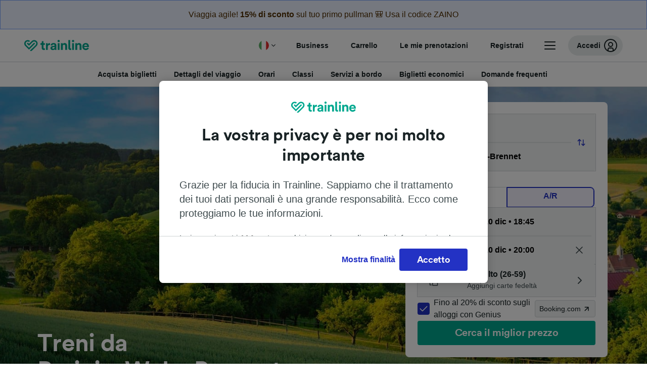

--- FILE ---
content_type: text/html; charset=utf-8
request_url: https://www.thetrainline.com/it/orari-treni/parigi-a-wehr-brennet
body_size: 120253
content:
<!DOCTYPE html>
<html lang="it">
<head>
  <meta charset="utf-8" />
  <meta name="viewport" content="width=device-width, initial-scale=1" />
  <meta http-equiv="X-UA-Compatible" content="IE=edge" />
  <title data-react-helmet="true">Treno Parigi → Wehr-Brennet | Offerte</title>
  <script>
    if("PerformancePaintTiming" in window){var observer=new PerformanceObserver(function(r){var e=!0,n=!1,t=void 0;try{for(var a,i=r.getEntries()[Symbol.iterator]();!(e=(a=i.next()).done);e=!0){var o=a.value;"first-contentful-paint"===o.name&&(window.fcp=Math.round(o.startTime+o.duration))}}catch(r){n=!0,t=r}finally{try{e||null==i.return||i.return()}finally{if(n)throw t}}});observer.observe({entryTypes:["paint"]})}
  !function(){if("PerformanceLongTaskTiming" in window){var g=window.__tti={e:[]};
    g.o=new PerformanceObserver(function(l){g.e=g.e.concat(l.getEntries())});
    g.o.observe({entryTypes:["longtask"]})}}();
  </script>
      <!-- LUX -->
      <script>
      LUX = (function () { var a = ("undefined" !== typeof (LUX) && "undefined" !== typeof (LUX.gaMarks) ? LUX.gaMarks : []); var d = ("undefined" !== typeof (LUX) && "undefined" !== typeof (LUX.gaMeasures) ? LUX.gaMeasures : []); var j = "LUX_start"; var k = window.performance; var l = ("undefined" !== typeof (LUX) && LUX.ns ? LUX.ns : (Date.now ? Date.now() : +(new Date()))); if (k && k.timing && k.timing.navigationStart) { l = k.timing.navigationStart } function f() { if (k && k.now) { return k.now() } var o = Date.now ? Date.now() : +(new Date()); return o - l } function b(n) { if (k) { if (k.mark) { return k.mark(n) } else { if (k.webkitMark) { return k.webkitMark(n) } } } a.push({ name: n, entryType: "mark", startTime: f(), duration: 0 }); return } function m(p, t, n) { if ("undefined" === typeof (t) && h(j)) { t = j } if (k) { if (k.measure) { if (t) { if (n) { return k.measure(p, t, n) } else { return k.measure(p, t) } } else { return k.measure(p) } } else { if (k.webkitMeasure) { return k.webkitMeasure(p, t, n) } } } var r = 0, o = f(); if (t) { var s = h(t); if (s) { r = s.startTime } else { if (k && k.timing && k.timing[t]) { r = k.timing[t] - k.timing.navigationStart } else { return } } } if (n) { var q = h(n); if (q) { o = q.startTime } else { if (k && k.timing && k.timing[n]) { o = k.timing[n] - k.timing.navigationStart } else { return } } } d.push({ name: p, entryType: "measure", startTime: r, duration: (o - r) }); return } function h(n) { return c(n, g()) } function c(p, o) { for (i = o.length - 1; i >= 0; i--) { var n = o[i]; if (p === n.name) { return n } } return undefined } function g() { if (k) { if (k.getEntriesByType) { return k.getEntriesByType("mark") } else { if (k.webkitGetEntriesByType) { return k.webkitGetEntriesByType("mark") } } } return a } return { mark: b, measure: m, gaMarks: a, gaMeasures: d } })(); LUX.ns = (Date.now ? Date.now() : +(new Date())); LUX.ac = []; LUX.cmd = function (a) { LUX.ac.push(a) }; LUX.init = function () { LUX.cmd(["init"]) }; LUX.send = function () { LUX.cmd(["send"]) }; LUX.addData = function (a, b) { LUX.cmd(["addData", a, b]) }; LUX_ae = []; window.addEventListener("error", function (a) { LUX_ae.push(a) }); LUX_al = []; if ("function" === typeof (PerformanceObserver) && "function" === typeof (PerformanceLongTaskTiming)) { var LongTaskObserver = new PerformanceObserver(function (c) { var b = c.getEntries(); for (var a = 0; a < b.length; a++) { var d = b[a]; LUX_al.push(d) } }); try { LongTaskObserver.observe({ type: ["longtask"] }) } catch (e) { } };
    </script><script>
          LUX = window.LUX || {};
          LUX.label = 'Train Times';
          LUX.samplerate = 10;
        </script>

      <link rel="preload" as="style" href="/train-times/public/trainTimesPageV2.0425bb71c51b13f2d7d9.css" />
      <link rel="preload" as="style" href="/train-times/public/shareable.32ea88d117f96ef004a3.css" />
      <link rel="stylesheet" href="/train-times/public/trainTimesPageV2.0425bb71c51b13f2d7d9.css"/>
      <link rel="stylesheet" href="/train-times/public/shareable.32ea88d117f96ef004a3.css"/>


  <link rel="preload" href="https://www.thetrainline.com/content/WEB/fonts/tl-circular-1.0.1/TLCircular-Bold.woff2" as="font" type="font/woff2" crossorigin>

  <link rel="icon" type="image/png" sizes="16x16" href="https://www.thetrainline.com/content/vul/favicons/favicon-16x16.png?v=2020" />
  <link rel="icon" type="image/png" sizes="32x32" href="https://www.thetrainline.com/content/vul/favicons/favicon-32x32.png?v=2020" />
  <link rel="icon" type="image/png" sizes="96x96" href="https://www.thetrainline.com/content/vul/favicons/favicon-96x96.png?v=2020" />
  <link rel="apple-touch-icon" sizes="120x120" href="https://www.thetrainline.com/content/vul/favicons/apple-touch-icon-120x120.png?v=2020" />
  <link rel="apple-touch-icon" sizes="152x152" href="https://www.thetrainline.com/content/vul/favicons/apple-touch-icon-152x152.png?v=2020" />
  <link rel="apple-touch-icon" sizes="167x167" href="https://www.thetrainline.com/content/vul/favicons/apple-touch-icon-167x167.png?v=2020" />
  <link rel="apple-touch-icon" sizes="180x180" href="https://www.thetrainline.com/content/vul/favicons/apple-touch-icon-180x180.png?v=2020" />
    <script type="text/javascript" src="//widget.trustpilot.com/bootstrap/v5/tp.widget.bootstrap.min.js"
  async></script>

  <link data-react-helmet="true" rel="canonical" href="https://www.thetrainline.com/it/orari-treni/parigi-a-wehr-brennet"/><link data-react-helmet="true" rel="alternate" hrefLang="de" href="https://www.thetrainline.com/de/bahn-fahrplan/paris-nach-wehr-brennet"/><link data-react-helmet="true" rel="alternate" hrefLang="fr" href="https://www.thetrainline.com/fr/horaires-train/paris-a-wehr-brennet"/><link data-react-helmet="true" rel="alternate" hrefLang="it" href="https://www.thetrainline.com/it/orari-treni/parigi-a-wehr-brennet"/><link data-react-helmet="true" rel="preload" as="image" href="https://www.thetrainline.com/content/vul/hero-images/country/de/mobile.jpg" media="(max-width: 767.9px)"/><link data-react-helmet="true" rel="preload" as="image" href="https://www.thetrainline.com/content/vul/hero-images/country/de/1x.jpg" media="(min-width: 768px) and (-webkit-max-device-pixel-ratio: 1.99) and (max-width: 1439.9px), (min-width: 768px) and (max-resolution: 191dpi) and (max-width: 1439.9px)"/><link data-react-helmet="true" rel="preload" as="image" href="https://www.thetrainline.com/content/vul/hero-images/country/de/2x.jpg" media="(min-width: 768px) and (-webkit-min-device-pixel-ratio: 2), (min-width: 768px) and (min-resolution: 192dpi), (min-width: 1440px)"/>


  <meta data-react-helmet="true" name="description" content="Confronta orari e prezzi e prenota i biglietti Parigi - Wehr-Brennet senza commissioni. Trainline è valutata 4,3/5 su Trustpilot."/><meta data-react-helmet="true" property="og:site_name" content="Trainline"/><meta data-react-helmet="true" property="og:title" content="Treno Parigi → Wehr-Brennet | Offerte"/><meta data-react-helmet="true" property="og:image" content="https://www.thetrainline.com/content/vul/hero-images/country/de/mobile.jpg"/><meta data-react-helmet="true" property="fb:app_id" content="431799653605766"/><meta data-react-helmet="true" name="twitter:card" content="summary_large_image"/><meta data-react-helmet="true" name="twitter:site" content="@thetrainline"/><meta data-react-helmet="true" property="og:url" content="https://www.thetrainline.com/it/orari-treni/parigi-a-wehr-brennet"/><meta data-react-helmet="true" property="og:description" content="Confronta orari e prezzi e prenota i biglietti Parigi - Wehr-Brennet senza commissioni. Trainline è valutata 4,3/5 su Trustpilot."/>
  <script data-react-helmet="true" type="application/ld+json">{"@context":"http://schema.org","@type":"TrainTrip","departureStation":{"@type":"TrainStation","name":"Parigi"},"arrivalStation":{"@type":"TrainStation","name":"Wehr-Brennet"},"image":"https://www.thetrainline.com/content/vul/hero-images/country/de/mobile.jpg","provider":[{"@type":"Organization","name":"CFF"},{"@type":"Organization","name":"Deutsche Bahn"},{"@type":"Organization","name":"SNCF Voyageurs"}],"potentialAction":{"@context":"https://schema.org","@type":"TravelAction","distance":"436 km"}}</script><script data-react-helmet="true" type="application/ld+json">{"@context":"https://schema.org/","@type":"BreadcrumbList","itemListElement":[{"@type":"ListItem","position":1,"name":"Home","item":{"@id":"https://www.thetrainline.com/it"}},{"@type":"ListItem","position":2,"name":"Orari treni","item":{"@id":"https://www.thetrainline.com/it/orari-treni"}},{"@type":"ListItem","position":3,"name":"Parigi a Wehr-Brennet","item":{"@id":"https://www.thetrainline.com/it/orari-treni/parigi-a-wehr-brennet"}}]}</script><script data-react-helmet="true" type="application/ld+json">{"@context":"https://schema.org","@type":"FAQPage","mainEntity":[{"@type":"Question","name":"Come andare da Parigi a Wehr-Brennet?","acceptedAnswer":{"@type":"Answer","text":"Puoi andare da Parigi a Wehr-Brennet in treno in mediamente 5 ore e 5 minuti. Il convoglio più veloce impiega 3 ore e 55 minuti. Controlla il nostro <a href=\"#\">Pianificatore di Viaggio</a> per più informazioni su orari, biglietti e prezzi."}},{"@type":"Question","name":"Quante ore ci vogliono per andare da Parigi a Wehr-Brennet in treno?","acceptedAnswer":{"@type":"Answer","text":"In media, il viaggio in treno da Parigi a Wehr-Brennet dura 5 ore e 5 minuti, e su questa tratta puoi contare su circa 19 treni al giorno. Durante i fine-settimana e nei periodi festivi, la durata del viaggio potrebbe aumentare, pertanto controlla con il <a href=\"#\">Pianificatore di Viaggio</a>, cercando la data che ti interessa."}},{"@type":"Question","name":"Qual è il tempo di viaggio più veloce per andare da Parigi a Wehr-Brennet in treno?","acceptedAnswer":{"@type":"Answer","text":"La durata di viaggio minima per andare da Parigi a Wehr-Brennet è di 3 ore e 55 minuti."}},{"@type":"Question","name":"Posso prendere un treno diretto Parigi - Wehr-Brennet?","acceptedAnswer":{"@type":"Answer","text":"No, la tratta Parigi - Wehr-Brennet non è coperta da treni diretti. Viaggiare da Parigi a Wehr-Brennet richiede almeno 1 cambio."}},{"@type":"Question","name":"Quanto distano Parigi e Wehr-Brennet in treno?","acceptedAnswer":{"@type":"Answer","text":"Parigi e Wehr-Brennet si trovano a circa 436 km di distanza. Il treno più veloce ti porta a destinazione in circa 3 ore e 55 minuti."}},{"@type":"Question","name":"Quali compagnie ferroviarie operano sulla tratta Parigi - Wehr-Brennet?","acceptedAnswer":{"@type":"Answer","text":"I collegamenti ferroviari fra Parigi e Wehr-Brennet sono operati da SBB/FFS, Deutsche Bahn e ICE Deutsche Bahn. Dai un'occhiata alle diverse <a href=\"#trainTimes::classesSection\">classi</a> e ai vari <a href=\"#trainTimes::onboardServices\">servizi</a> disponibili a bordo."}},{"@type":"Question","name":"Si può andare da Parigi a Wehr-Brennet senza prendere l'aereo?","acceptedAnswer":{"@type":"Answer","text":"Sì, è possibile andare da Parigi a Wehr-Brennet senza prendere l'aereo. Con circa 19 treni al giorno, arrivi a destinazione in tutta tranquillità: la soluzione più rapida ti porta a Wehr-Brennet in 3 ore e 55 minuti! Controlla il nostro <a href=\"#\">Pianificatore di Viaggio</a> per maggiori dettagli."}},{"@type":"Question","name":"Qual è il modo migliore per viaggiare da Parigi a Wehr-Brennet?","acceptedAnswer":{"@type":"Answer","text":"Secondo noi, il treno è il modo migliore per andare da Parigi a Wehr-Brennet! I treni sono comodi e ti portano a destinazione in circa 5 ore e 5 minuti, ma con i convogli più veloci ci metti solamente 3 ore e 55 minuti! Controlla il nostro <a href=\"#\">Pianificatore di Viaggio</a> per ulteriori informazioni."}},{"@type":"Question","name":"A che ora parte il primo treno Parigi - Wehr-Brennet?","acceptedAnswer":{"@type":"Answer","text":"Il primo treno da Parigi a Wehr-Brennet parte alle 07:22. Orari e frequenza dei treni possono variare nel weekend e nei periodi di festa. Usa il nostro <a href=\"#\">Pianificatore di Viaggio</a> per controllare gli orari di partenza programmati per la data che hai scelto."}},{"@type":"Question","name":"A che ora parte l'ultimo treno Parigi - Wehr-Brennet?","acceptedAnswer":{"@type":"Answer","text":"L'ultimo treno da Parigi a Wehr-Brennet parte alle 20:25. Orari e frequenza dei treni possono variare nel weekend e nei periodi di festa. Usa il nostro <a href=\"#\">Pianificatore di Viaggio</a> per controllare gli orari di partenza programmati per la data che hai scelto."}},{"@type":"Question","name":"Con che frequenza partono i treni Parigi - Wehr-Brennet?","acceptedAnswer":{"@type":"Answer","text":" Puoi contare su circa 19 treni al giorno per andare da Parigi a Wehr-Brennet: la frequenza copre tutto l'arco della giornata. Usa il nostro <a href=\"#\">Pianificatore di Viaggio</a> per controllare tutte le partenze."}},{"@type":"Question","name":"Il treno Parigi - Wehr-Brennet va prenotato in anticipo?","acceptedAnswer":{"@type":"Answer","text":"Generalmente, in Italia e nel resto d'Europa puoi acquistare i biglietti dei treni a partire da 3-6 mesi prima della data di partenza. Questo vale anche per la tratta Parigi - Wehr-Brennet. Ti consigliamo di acquistare in anticipo per avere più scelta e trovare prezzi più economici, anche se comunque alcuni operatori lasciano aperta la vendita fino al giorno stesso del viaggio."}}]}</script>

  <link rel="preload" as="script" href="https://dd.thetrainline.com/tags.js"><script>function pushDataDomeEvent(eventAction, eventLabel, customGenericValues) {
    if (window.dataLayer && window.__ANALYTICS_CORE_PROPERTIES__) {
      const coreProperties = typeof window.__ANALYTICS_CORE_PROPERTIES__ === 'object' ? window.__ANALYTICS_CORE_PROPERTIES__ : {};
      const globalGenericValues = { globalGV1: coreProperties.genericValue1, globalGV2: coreProperties.genericValue2, globalGV3: coreProperties.genericValue3 };

      const corePropertiesWithGenericValues = {
        ...coreProperties,
        genericValue1: JSON.stringify(customGenericValues),
        genericValue2: JSON.stringify(globalGenericValues),
      }

      window.dataLayer.push({
        coreProperties: corePropertiesWithGenericValues,
        event: 'generic event',
        eventProperties: {
          eventAction: eventAction,
          eventCategory: 'Datadome',
          eventLabel: eventLabel,
        },
      })
    }
  };

  window.addEventListener("dd_ready", function (event) {
    if (window) {
      window.datadomeReady = true;

      if (window.newrelic && window.newrelic.addPageAction) {
        window.newrelic.addPageAction("datadomeReady", { ...event.detail });
      }

      try {
        window.performance.mark("PERF_DD_READY");
      } catch (error) {
        // noop
      }
    }

  }, { once: true });

  window.addEventListener("dd_captcha_displayed", function (event) {
    pushDataDomeEvent("dd_captcha_displayed", "datadome SDK fired captcha_displayed event", { ...event.detail });

    if (window && window.newrelic && window.newrelic.addPageAction) {
      window.newrelic.addPageAction("datadomeCaptchaDisplayed", { ...event.detail });
    }
  });

  window.addEventListener("dd_captcha_passed", function (event) {
    pushDataDomeEvent("dd_captcha_passed", "datadome SDK fired captcha_passed event");

    if (window && window.newrelic && window.newrelic.addPageAction) {
      window.newrelic.addPageAction("datadomeCaptchaPassed", { ...event.detail });
    }
  });

  window.addEventListener("dd_response_error", function (event) {
    pushDataDomeEvent("dd_response_error", "datadome SDK fired response_error event", { ...event.detail });

    if (window && window.newrelic && window.newrelic.addPageAction) {
    const { rootElement: omitted, ...rest }  = event.detail;
      window.newrelic.addPageAction("datadomeError", { ...rest });
    }
  });

  window.addEventListener("dd_blocked", function (event) {
    pushDataDomeEvent("dd_blocked", "datadome SDK fired response_blocked event for request - " + event.detail.url, { ...event.detail });

    if (window && window.newrelic && window.newrelic.addPageAction) {
      window.newrelic.addPageAction("datadomeBlocked", { ...event.detail });
    }
  });

  window.addEventListener("dd_response_displayed", function (event) {
    pushDataDomeEvent("dd_response_displayed", "datadome SDK fired response_displayed event for request", { ...event.detail });

    if (window && window.newrelic && window.newrelic.addPageAction) {
      const { rootElement: omitted, ...rest }  = event.detail;
      window.newrelic.addPageAction("datadomeResponseDisplayed", { ...rest });
    }
  });

  window.addEventListener("dd_response_passed", function (event) {
    pushDataDomeEvent("dd_response_passed", "datadome SDK fired response_passed event for request", { ...event.detail });

    if (window && window.newrelic && window.newrelic.addPageAction) {
      window.newrelic.addPageAction("datadomeChallengePassed", { ...event.detail });
    }
  });
window.ddjskey = 'E1950F58FF4C3B67C237DE42A4D080';
window.ddoptions = {
  enableTagEvents: true,
  ajaxListenerPath: true,
  endpoint: 'https://dd.thetrainline.com/js/',
  overrideAbortFetch: true
};</script>
<script src="https://dd.thetrainline.com/tags.js" async></script>
  <script type='text/javascript'>window.NREUM||(NREUM={});NREUM.info = {"agent":"","beacon":"bam.nr-data.net","errorBeacon":"bam.nr-data.net","licenseKey":"80752ce357","applicationID":"27776818","agentToken":null,"applicationTime":1.770116,"transactionName":"YVxWMhRZW0JYBhVYXFgWcR4WSlBCSg8SHnRzbRtJ","queueTime":0,"ttGuid":"82994a4edc55deaf"}; (window.NREUM||(NREUM={})).init={privacy:{cookies_enabled:true},ajax:{deny_list:[]},session_trace:{sampling_rate:10.0,mode:"FIXED_RATE",enabled:true,error_sampling_rate:100.0},feature_flags:["soft_nav"],performance:{capture_marks:true,capture_detail:true,capture_measures:true}};(window.NREUM||(NREUM={})).loader_config={xpid:"UAcAUVNUGwEHU1ZUDwAP",licenseKey:"80752ce357",applicationID:"27776818",browserID:"27854928"};;/*! For license information please see nr-loader-spa-1.304.0.min.js.LICENSE.txt */
(()=>{var e,t,r={384:(e,t,r)=>{"use strict";r.d(t,{NT:()=>o,US:()=>u,Zm:()=>a,bQ:()=>d,dV:()=>c,pV:()=>l});var n=r(6154),i=r(1863),s=r(1910);const o={beacon:"bam.nr-data.net",errorBeacon:"bam.nr-data.net"};function a(){return n.gm.NREUM||(n.gm.NREUM={}),void 0===n.gm.newrelic&&(n.gm.newrelic=n.gm.NREUM),n.gm.NREUM}function c(){let e=a();return e.o||(e.o={ST:n.gm.setTimeout,SI:n.gm.setImmediate||n.gm.setInterval,CT:n.gm.clearTimeout,XHR:n.gm.XMLHttpRequest,REQ:n.gm.Request,EV:n.gm.Event,PR:n.gm.Promise,MO:n.gm.MutationObserver,FETCH:n.gm.fetch,WS:n.gm.WebSocket},(0,s.i)(...Object.values(e.o))),e}function d(e,t){let r=a();r.initializedAgents??={},t.initializedAt={ms:(0,i.t)(),date:new Date},r.initializedAgents[e]=t}function u(e,t){a()[e]=t}function l(){return function(){let e=a();const t=e.info||{};e.info={beacon:o.beacon,errorBeacon:o.errorBeacon,...t}}(),function(){let e=a();const t=e.init||{};e.init={...t}}(),c(),function(){let e=a();const t=e.loader_config||{};e.loader_config={...t}}(),a()}},782:(e,t,r)=>{"use strict";r.d(t,{T:()=>n});const n=r(860).K7.pageViewTiming},860:(e,t,r)=>{"use strict";r.d(t,{$J:()=>u,K7:()=>c,P3:()=>d,XX:()=>i,Yy:()=>a,df:()=>s,qY:()=>n,v4:()=>o});const n="events",i="jserrors",s="browser/blobs",o="rum",a="browser/logs",c={ajax:"ajax",genericEvents:"generic_events",jserrors:i,logging:"logging",metrics:"metrics",pageAction:"page_action",pageViewEvent:"page_view_event",pageViewTiming:"page_view_timing",sessionReplay:"session_replay",sessionTrace:"session_trace",softNav:"soft_navigations",spa:"spa"},d={[c.pageViewEvent]:1,[c.pageViewTiming]:2,[c.metrics]:3,[c.jserrors]:4,[c.spa]:5,[c.ajax]:6,[c.sessionTrace]:7,[c.softNav]:8,[c.sessionReplay]:9,[c.logging]:10,[c.genericEvents]:11},u={[c.pageViewEvent]:o,[c.pageViewTiming]:n,[c.ajax]:n,[c.spa]:n,[c.softNav]:n,[c.metrics]:i,[c.jserrors]:i,[c.sessionTrace]:s,[c.sessionReplay]:s,[c.logging]:a,[c.genericEvents]:"ins"}},944:(e,t,r)=>{"use strict";r.d(t,{R:()=>i});var n=r(3241);function i(e,t){"function"==typeof console.debug&&(console.debug("New Relic Warning: https://github.com/newrelic/newrelic-browser-agent/blob/main/docs/warning-codes.md#".concat(e),t),(0,n.W)({agentIdentifier:null,drained:null,type:"data",name:"warn",feature:"warn",data:{code:e,secondary:t}}))}},993:(e,t,r)=>{"use strict";r.d(t,{A$:()=>s,ET:()=>o,TZ:()=>a,p_:()=>i});var n=r(860);const i={ERROR:"ERROR",WARN:"WARN",INFO:"INFO",DEBUG:"DEBUG",TRACE:"TRACE"},s={OFF:0,ERROR:1,WARN:2,INFO:3,DEBUG:4,TRACE:5},o="log",a=n.K7.logging},1687:(e,t,r)=>{"use strict";r.d(t,{Ak:()=>d,Ze:()=>f,x3:()=>u});var n=r(3241),i=r(7836),s=r(3606),o=r(860),a=r(2646);const c={};function d(e,t){const r={staged:!1,priority:o.P3[t]||0};l(e),c[e].get(t)||c[e].set(t,r)}function u(e,t){e&&c[e]&&(c[e].get(t)&&c[e].delete(t),p(e,t,!1),c[e].size&&h(e))}function l(e){if(!e)throw new Error("agentIdentifier required");c[e]||(c[e]=new Map)}function f(e="",t="feature",r=!1){if(l(e),!e||!c[e].get(t)||r)return p(e,t);c[e].get(t).staged=!0,h(e)}function h(e){const t=Array.from(c[e]);t.every(([e,t])=>t.staged)&&(t.sort((e,t)=>e[1].priority-t[1].priority),t.forEach(([t])=>{c[e].delete(t),p(e,t)}))}function p(e,t,r=!0){const o=e?i.ee.get(e):i.ee,c=s.i.handlers;if(!o.aborted&&o.backlog&&c){if((0,n.W)({agentIdentifier:e,type:"lifecycle",name:"drain",feature:t}),r){const e=o.backlog[t],r=c[t];if(r){for(let t=0;e&&t<e.length;++t)g(e[t],r);Object.entries(r).forEach(([e,t])=>{Object.values(t||{}).forEach(t=>{t[0]?.on&&t[0]?.context()instanceof a.y&&t[0].on(e,t[1])})})}}o.isolatedBacklog||delete c[t],o.backlog[t]=null,o.emit("drain-"+t,[])}}function g(e,t){var r=e[1];Object.values(t[r]||{}).forEach(t=>{var r=e[0];if(t[0]===r){var n=t[1],i=e[3],s=e[2];n.apply(i,s)}})}},1741:(e,t,r)=>{"use strict";r.d(t,{W:()=>s});var n=r(944),i=r(4261);class s{#e(e,...t){if(this[e]!==s.prototype[e])return this[e](...t);(0,n.R)(35,e)}addPageAction(e,t){return this.#e(i.hG,e,t)}register(e){return this.#e(i.eY,e)}recordCustomEvent(e,t){return this.#e(i.fF,e,t)}setPageViewName(e,t){return this.#e(i.Fw,e,t)}setCustomAttribute(e,t,r){return this.#e(i.cD,e,t,r)}noticeError(e,t){return this.#e(i.o5,e,t)}setUserId(e){return this.#e(i.Dl,e)}setApplicationVersion(e){return this.#e(i.nb,e)}setErrorHandler(e){return this.#e(i.bt,e)}addRelease(e,t){return this.#e(i.k6,e,t)}log(e,t){return this.#e(i.$9,e,t)}start(){return this.#e(i.d3)}finished(e){return this.#e(i.BL,e)}recordReplay(){return this.#e(i.CH)}pauseReplay(){return this.#e(i.Tb)}addToTrace(e){return this.#e(i.U2,e)}setCurrentRouteName(e){return this.#e(i.PA,e)}interaction(e){return this.#e(i.dT,e)}wrapLogger(e,t,r){return this.#e(i.Wb,e,t,r)}measure(e,t){return this.#e(i.V1,e,t)}consent(e){return this.#e(i.Pv,e)}}},1863:(e,t,r)=>{"use strict";function n(){return Math.floor(performance.now())}r.d(t,{t:()=>n})},1910:(e,t,r)=>{"use strict";r.d(t,{i:()=>s});var n=r(944);const i=new Map;function s(...e){return e.every(e=>{if(i.has(e))return i.get(e);const t="function"==typeof e?e.toString():"",r=t.includes("[native code]"),s=t.includes("nrWrapper");return r||s||(0,n.R)(64,e?.name||t),i.set(e,r),r})}},2555:(e,t,r)=>{"use strict";r.d(t,{D:()=>a,f:()=>o});var n=r(384),i=r(8122);const s={beacon:n.NT.beacon,errorBeacon:n.NT.errorBeacon,licenseKey:void 0,applicationID:void 0,sa:void 0,queueTime:void 0,applicationTime:void 0,ttGuid:void 0,user:void 0,account:void 0,product:void 0,extra:void 0,jsAttributes:{},userAttributes:void 0,atts:void 0,transactionName:void 0,tNamePlain:void 0};function o(e){try{return!!e.licenseKey&&!!e.errorBeacon&&!!e.applicationID}catch(e){return!1}}const a=e=>(0,i.a)(e,s)},2614:(e,t,r)=>{"use strict";r.d(t,{BB:()=>o,H3:()=>n,g:()=>d,iL:()=>c,tS:()=>a,uh:()=>i,wk:()=>s});const n="NRBA",i="SESSION",s=144e5,o=18e5,a={STARTED:"session-started",PAUSE:"session-pause",RESET:"session-reset",RESUME:"session-resume",UPDATE:"session-update"},c={SAME_TAB:"same-tab",CROSS_TAB:"cross-tab"},d={OFF:0,FULL:1,ERROR:2}},2646:(e,t,r)=>{"use strict";r.d(t,{y:()=>n});class n{constructor(e){this.contextId=e}}},2843:(e,t,r)=>{"use strict";r.d(t,{G:()=>s,u:()=>i});var n=r(3878);function i(e,t=!1,r,i){(0,n.DD)("visibilitychange",function(){if(t)return void("hidden"===document.visibilityState&&e());e(document.visibilityState)},r,i)}function s(e,t,r){(0,n.sp)("pagehide",e,t,r)}},3241:(e,t,r)=>{"use strict";r.d(t,{W:()=>s});var n=r(6154);const i="newrelic";function s(e={}){try{n.gm.dispatchEvent(new CustomEvent(i,{detail:e}))}catch(e){}}},3304:(e,t,r)=>{"use strict";r.d(t,{A:()=>s});var n=r(7836);const i=()=>{const e=new WeakSet;return(t,r)=>{if("object"==typeof r&&null!==r){if(e.has(r))return;e.add(r)}return r}};function s(e){try{return JSON.stringify(e,i())??""}catch(e){try{n.ee.emit("internal-error",[e])}catch(e){}return""}}},3333:(e,t,r)=>{"use strict";r.d(t,{$v:()=>u,TZ:()=>n,Xh:()=>c,Zp:()=>i,kd:()=>d,mq:()=>a,nf:()=>o,qN:()=>s});const n=r(860).K7.genericEvents,i=["auxclick","click","copy","keydown","paste","scrollend"],s=["focus","blur"],o=4,a=1e3,c=2e3,d=["PageAction","UserAction","BrowserPerformance"],u={RESOURCES:"experimental.resources",REGISTER:"register"}},3434:(e,t,r)=>{"use strict";r.d(t,{Jt:()=>s,YM:()=>d});var n=r(7836),i=r(5607);const s="nr@original:".concat(i.W),o=50;var a=Object.prototype.hasOwnProperty,c=!1;function d(e,t){return e||(e=n.ee),r.inPlace=function(e,t,n,i,s){n||(n="");const o="-"===n.charAt(0);for(let a=0;a<t.length;a++){const c=t[a],d=e[c];l(d)||(e[c]=r(d,o?c+n:n,i,c,s))}},r.flag=s,r;function r(t,r,n,c,d){return l(t)?t:(r||(r=""),nrWrapper[s]=t,function(e,t,r){if(Object.defineProperty&&Object.keys)try{return Object.keys(e).forEach(function(r){Object.defineProperty(t,r,{get:function(){return e[r]},set:function(t){return e[r]=t,t}})}),t}catch(e){u([e],r)}for(var n in e)a.call(e,n)&&(t[n]=e[n])}(t,nrWrapper,e),nrWrapper);function nrWrapper(){var s,a,l,f;let h;try{a=this,s=[...arguments],l="function"==typeof n?n(s,a):n||{}}catch(t){u([t,"",[s,a,c],l],e)}i(r+"start",[s,a,c],l,d);const p=performance.now();let g;try{return f=t.apply(a,s),g=performance.now(),f}catch(e){throw g=performance.now(),i(r+"err",[s,a,e],l,d),h=e,h}finally{const e=g-p,t={start:p,end:g,duration:e,isLongTask:e>=o,methodName:c,thrownError:h};t.isLongTask&&i("long-task",[t,a],l,d),i(r+"end",[s,a,f],l,d)}}}function i(r,n,i,s){if(!c||t){var o=c;c=!0;try{e.emit(r,n,i,t,s)}catch(t){u([t,r,n,i],e)}c=o}}}function u(e,t){t||(t=n.ee);try{t.emit("internal-error",e)}catch(e){}}function l(e){return!(e&&"function"==typeof e&&e.apply&&!e[s])}},3606:(e,t,r)=>{"use strict";r.d(t,{i:()=>s});var n=r(9908);s.on=o;var i=s.handlers={};function s(e,t,r,s){o(s||n.d,i,e,t,r)}function o(e,t,r,i,s){s||(s="feature"),e||(e=n.d);var o=t[s]=t[s]||{};(o[r]=o[r]||[]).push([e,i])}},3738:(e,t,r)=>{"use strict";r.d(t,{He:()=>i,Kp:()=>a,Lc:()=>d,Rz:()=>u,TZ:()=>n,bD:()=>s,d3:()=>o,jx:()=>l,sl:()=>f,uP:()=>c});const n=r(860).K7.sessionTrace,i="bstResource",s="resource",o="-start",a="-end",c="fn"+o,d="fn"+a,u="pushState",l=1e3,f=3e4},3785:(e,t,r)=>{"use strict";r.d(t,{R:()=>c,b:()=>d});var n=r(9908),i=r(1863),s=r(860),o=r(3969),a=r(993);function c(e,t,r={},c=a.p_.INFO,d,u=(0,i.t)()){(0,n.p)(o.xV,["API/logging/".concat(c.toLowerCase(),"/called")],void 0,s.K7.metrics,e),(0,n.p)(a.ET,[u,t,r,c,d],void 0,s.K7.logging,e)}function d(e){return"string"==typeof e&&Object.values(a.p_).some(t=>t===e.toUpperCase().trim())}},3878:(e,t,r)=>{"use strict";function n(e,t){return{capture:e,passive:!1,signal:t}}function i(e,t,r=!1,i){window.addEventListener(e,t,n(r,i))}function s(e,t,r=!1,i){document.addEventListener(e,t,n(r,i))}r.d(t,{DD:()=>s,jT:()=>n,sp:()=>i})},3962:(e,t,r)=>{"use strict";r.d(t,{AM:()=>o,O2:()=>l,OV:()=>s,Qu:()=>f,TZ:()=>c,ih:()=>h,pP:()=>a,t1:()=>u,tC:()=>i,wD:()=>d});var n=r(860);const i=["click","keydown","submit"],s="popstate",o="api",a="initialPageLoad",c=n.K7.softNav,d=5e3,u=500,l={INITIAL_PAGE_LOAD:"",ROUTE_CHANGE:1,UNSPECIFIED:2},f={INTERACTION:1,AJAX:2,CUSTOM_END:3,CUSTOM_TRACER:4},h={IP:"in progress",PF:"pending finish",FIN:"finished",CAN:"cancelled"}},3969:(e,t,r)=>{"use strict";r.d(t,{TZ:()=>n,XG:()=>a,rs:()=>i,xV:()=>o,z_:()=>s});const n=r(860).K7.metrics,i="sm",s="cm",o="storeSupportabilityMetrics",a="storeEventMetrics"},4234:(e,t,r)=>{"use strict";r.d(t,{W:()=>s});var n=r(7836),i=r(1687);class s{constructor(e,t){this.agentIdentifier=e,this.ee=n.ee.get(e),this.featureName=t,this.blocked=!1}deregisterDrain(){(0,i.x3)(this.agentIdentifier,this.featureName)}}},4261:(e,t,r)=>{"use strict";r.d(t,{$9:()=>u,BL:()=>c,CH:()=>p,Dl:()=>x,Fw:()=>w,PA:()=>v,Pl:()=>n,Pv:()=>A,Tb:()=>f,U2:()=>o,V1:()=>E,Wb:()=>T,bt:()=>y,cD:()=>b,d3:()=>R,dT:()=>d,eY:()=>g,fF:()=>h,hG:()=>s,hw:()=>i,k6:()=>a,nb:()=>m,o5:()=>l});const n="api-",i=n+"ixn-",s="addPageAction",o="addToTrace",a="addRelease",c="finished",d="interaction",u="log",l="noticeError",f="pauseReplay",h="recordCustomEvent",p="recordReplay",g="register",m="setApplicationVersion",v="setCurrentRouteName",b="setCustomAttribute",y="setErrorHandler",w="setPageViewName",x="setUserId",R="start",T="wrapLogger",E="measure",A="consent"},4387:(e,t,r)=>{"use strict";function n(e={}){return!(!e.id||!e.name)}function i(e){return"string"==typeof e&&e.trim().length<501||"number"==typeof e}function s(e,t){if(2!==t?.harvestEndpointVersion)return{};const r=t.agentRef.runtime.appMetadata.agents[0].entityGuid;return n(e)?{"mfe.id":e.id,"mfe.name":e.name,eventSource:e.eventSource,"parent.id":e.parent?.id||r}:{"entity.guid":r,appId:t.agentRef.info.applicationID}}r.d(t,{Ux:()=>s,c7:()=>n,yo:()=>i})},5205:(e,t,r)=>{"use strict";r.d(t,{j:()=>_});var n=r(384),i=r(1741);var s=r(2555),o=r(3333);const a=e=>{if(!e||"string"!=typeof e)return!1;try{document.createDocumentFragment().querySelector(e)}catch{return!1}return!0};var c=r(2614),d=r(944),u=r(8122);const l="[data-nr-mask]",f=e=>(0,u.a)(e,(()=>{const e={feature_flags:[],experimental:{allow_registered_children:!1,resources:!1},mask_selector:"*",block_selector:"[data-nr-block]",mask_input_options:{color:!1,date:!1,"datetime-local":!1,email:!1,month:!1,number:!1,range:!1,search:!1,tel:!1,text:!1,time:!1,url:!1,week:!1,textarea:!1,select:!1,password:!0}};return{ajax:{deny_list:void 0,block_internal:!0,enabled:!0,autoStart:!0},api:{get allow_registered_children(){return e.feature_flags.includes(o.$v.REGISTER)||e.experimental.allow_registered_children},set allow_registered_children(t){e.experimental.allow_registered_children=t},duplicate_registered_data:!1},browser_consent_mode:{enabled:!1},distributed_tracing:{enabled:void 0,exclude_newrelic_header:void 0,cors_use_newrelic_header:void 0,cors_use_tracecontext_headers:void 0,allowed_origins:void 0},get feature_flags(){return e.feature_flags},set feature_flags(t){e.feature_flags=t},generic_events:{enabled:!0,autoStart:!0},harvest:{interval:30},jserrors:{enabled:!0,autoStart:!0},logging:{enabled:!0,autoStart:!0},metrics:{enabled:!0,autoStart:!0},obfuscate:void 0,page_action:{enabled:!0},page_view_event:{enabled:!0,autoStart:!0},page_view_timing:{enabled:!0,autoStart:!0},performance:{capture_marks:!1,capture_measures:!1,capture_detail:!0,resources:{get enabled(){return e.feature_flags.includes(o.$v.RESOURCES)||e.experimental.resources},set enabled(t){e.experimental.resources=t},asset_types:[],first_party_domains:[],ignore_newrelic:!0}},privacy:{cookies_enabled:!0},proxy:{assets:void 0,beacon:void 0},session:{expiresMs:c.wk,inactiveMs:c.BB},session_replay:{autoStart:!0,enabled:!1,preload:!1,sampling_rate:10,error_sampling_rate:100,collect_fonts:!1,inline_images:!1,fix_stylesheets:!0,mask_all_inputs:!0,get mask_text_selector(){return e.mask_selector},set mask_text_selector(t){a(t)?e.mask_selector="".concat(t,",").concat(l):""===t||null===t?e.mask_selector=l:(0,d.R)(5,t)},get block_class(){return"nr-block"},get ignore_class(){return"nr-ignore"},get mask_text_class(){return"nr-mask"},get block_selector(){return e.block_selector},set block_selector(t){a(t)?e.block_selector+=",".concat(t):""!==t&&(0,d.R)(6,t)},get mask_input_options(){return e.mask_input_options},set mask_input_options(t){t&&"object"==typeof t?e.mask_input_options={...t,password:!0}:(0,d.R)(7,t)}},session_trace:{enabled:!0,autoStart:!0},soft_navigations:{enabled:!0,autoStart:!0},spa:{enabled:!0,autoStart:!0},ssl:void 0,user_actions:{enabled:!0,elementAttributes:["id","className","tagName","type"]}}})());var h=r(6154),p=r(9324);let g=0;const m={buildEnv:p.F3,distMethod:p.Xs,version:p.xv,originTime:h.WN},v={consented:!1},b={appMetadata:{},get consented(){return this.session?.state?.consent||v.consented},set consented(e){v.consented=e},customTransaction:void 0,denyList:void 0,disabled:!1,harvester:void 0,isolatedBacklog:!1,isRecording:!1,loaderType:void 0,maxBytes:3e4,obfuscator:void 0,onerror:void 0,ptid:void 0,releaseIds:{},session:void 0,timeKeeper:void 0,registeredEntities:[],jsAttributesMetadata:{bytes:0},get harvestCount(){return++g}},y=e=>{const t=(0,u.a)(e,b),r=Object.keys(m).reduce((e,t)=>(e[t]={value:m[t],writable:!1,configurable:!0,enumerable:!0},e),{});return Object.defineProperties(t,r)};var w=r(5701);const x=e=>{const t=e.startsWith("http");e+="/",r.p=t?e:"https://"+e};var R=r(7836),T=r(3241);const E={accountID:void 0,trustKey:void 0,agentID:void 0,licenseKey:void 0,applicationID:void 0,xpid:void 0},A=e=>(0,u.a)(e,E),S=new Set;function _(e,t={},r,o){let{init:a,info:c,loader_config:d,runtime:u={},exposed:l=!0}=t;if(!c){const e=(0,n.pV)();a=e.init,c=e.info,d=e.loader_config}e.init=f(a||{}),e.loader_config=A(d||{}),c.jsAttributes??={},h.bv&&(c.jsAttributes.isWorker=!0),e.info=(0,s.D)(c);const p=e.init,g=[c.beacon,c.errorBeacon];S.has(e.agentIdentifier)||(p.proxy.assets&&(x(p.proxy.assets),g.push(p.proxy.assets)),p.proxy.beacon&&g.push(p.proxy.beacon),e.beacons=[...g],function(e){const t=(0,n.pV)();Object.getOwnPropertyNames(i.W.prototype).forEach(r=>{const n=i.W.prototype[r];if("function"!=typeof n||"constructor"===n)return;let s=t[r];e[r]&&!1!==e.exposed&&"micro-agent"!==e.runtime?.loaderType&&(t[r]=(...t)=>{const n=e[r](...t);return s?s(...t):n})})}(e),(0,n.US)("activatedFeatures",w.B),e.runSoftNavOverSpa&&=!0===p.soft_navigations.enabled&&p.feature_flags.includes("soft_nav")),u.denyList=[...p.ajax.deny_list||[],...p.ajax.block_internal?g:[]],u.ptid=e.agentIdentifier,u.loaderType=r,e.runtime=y(u),S.has(e.agentIdentifier)||(e.ee=R.ee.get(e.agentIdentifier),e.exposed=l,(0,T.W)({agentIdentifier:e.agentIdentifier,drained:!!w.B?.[e.agentIdentifier],type:"lifecycle",name:"initialize",feature:void 0,data:e.config})),S.add(e.agentIdentifier)}},5270:(e,t,r)=>{"use strict";r.d(t,{Aw:()=>o,SR:()=>s,rF:()=>a});var n=r(384),i=r(7767);function s(e){return!!(0,n.dV)().o.MO&&(0,i.V)(e)&&!0===e?.session_trace.enabled}function o(e){return!0===e?.session_replay.preload&&s(e)}function a(e,t){try{if("string"==typeof t?.type){if("password"===t.type.toLowerCase())return"*".repeat(e?.length||0);if(void 0!==t?.dataset?.nrUnmask||t?.classList?.contains("nr-unmask"))return e}}catch(e){}return"string"==typeof e?e.replace(/[\S]/g,"*"):"*".repeat(e?.length||0)}},5289:(e,t,r)=>{"use strict";r.d(t,{GG:()=>s,Qr:()=>a,sB:()=>o});var n=r(3878);function i(){return"undefined"==typeof document||"complete"===document.readyState}function s(e,t){if(i())return e();(0,n.sp)("load",e,t)}function o(e){if(i())return e();(0,n.DD)("DOMContentLoaded",e)}function a(e){if(i())return e();(0,n.sp)("popstate",e)}},5607:(e,t,r)=>{"use strict";r.d(t,{W:()=>n});const n=(0,r(9566).bz)()},5701:(e,t,r)=>{"use strict";r.d(t,{B:()=>s,t:()=>o});var n=r(3241);const i=new Set,s={};function o(e,t){const r=t.agentIdentifier;s[r]??={},e&&"object"==typeof e&&(i.has(r)||(t.ee.emit("rumresp",[e]),s[r]=e,i.add(r),(0,n.W)({agentIdentifier:r,loaded:!0,drained:!0,type:"lifecycle",name:"load",feature:void 0,data:e})))}},6154:(e,t,r)=>{"use strict";r.d(t,{A4:()=>a,OF:()=>u,RI:()=>i,WN:()=>h,bv:()=>s,gm:()=>o,lR:()=>f,m:()=>d,mw:()=>c,sb:()=>l});var n=r(1863);const i="undefined"!=typeof window&&!!window.document,s="undefined"!=typeof WorkerGlobalScope&&("undefined"!=typeof self&&self instanceof WorkerGlobalScope&&self.navigator instanceof WorkerNavigator||"undefined"!=typeof globalThis&&globalThis instanceof WorkerGlobalScope&&globalThis.navigator instanceof WorkerNavigator),o=i?window:"undefined"!=typeof WorkerGlobalScope&&("undefined"!=typeof self&&self instanceof WorkerGlobalScope&&self||"undefined"!=typeof globalThis&&globalThis instanceof WorkerGlobalScope&&globalThis),a="complete"===o?.document?.readyState,c=Boolean("hidden"===o?.document?.visibilityState),d=""+o?.location,u=/iPad|iPhone|iPod/.test(o.navigator?.userAgent),l=u&&"undefined"==typeof SharedWorker,f=(()=>{const e=o.navigator?.userAgent?.match(/Firefox[/\s](\d+\.\d+)/);return Array.isArray(e)&&e.length>=2?+e[1]:0})(),h=Date.now()-(0,n.t)()},6344:(e,t,r)=>{"use strict";r.d(t,{BB:()=>u,Qb:()=>l,TZ:()=>i,Ug:()=>o,Vh:()=>s,_s:()=>a,bc:()=>d,yP:()=>c});var n=r(2614);const i=r(860).K7.sessionReplay,s="errorDuringReplay",o=.12,a={DomContentLoaded:0,Load:1,FullSnapshot:2,IncrementalSnapshot:3,Meta:4,Custom:5},c={[n.g.ERROR]:15e3,[n.g.FULL]:3e5,[n.g.OFF]:0},d={RESET:{message:"Session was reset",sm:"Reset"},IMPORT:{message:"Recorder failed to import",sm:"Import"},TOO_MANY:{message:"429: Too Many Requests",sm:"Too-Many"},TOO_BIG:{message:"Payload was too large",sm:"Too-Big"},CROSS_TAB:{message:"Session Entity was set to OFF on another tab",sm:"Cross-Tab"},ENTITLEMENTS:{message:"Session Replay is not allowed and will not be started",sm:"Entitlement"}},u=5e3,l={API:"api",RESUME:"resume",SWITCH_TO_FULL:"switchToFull",INITIALIZE:"initialize",PRELOAD:"preload"}},6389:(e,t,r)=>{"use strict";function n(e,t=500,r={}){const n=r?.leading||!1;let i;return(...r)=>{n&&void 0===i&&(e.apply(this,r),i=setTimeout(()=>{i=clearTimeout(i)},t)),n||(clearTimeout(i),i=setTimeout(()=>{e.apply(this,r)},t))}}function i(e){let t=!1;return(...r)=>{t||(t=!0,e.apply(this,r))}}r.d(t,{J:()=>i,s:()=>n})},6630:(e,t,r)=>{"use strict";r.d(t,{T:()=>n});const n=r(860).K7.pageViewEvent},6774:(e,t,r)=>{"use strict";r.d(t,{T:()=>n});const n=r(860).K7.jserrors},7295:(e,t,r)=>{"use strict";r.d(t,{Xv:()=>o,gX:()=>i,iW:()=>s});var n=[];function i(e){if(!e||s(e))return!1;if(0===n.length)return!0;for(var t=0;t<n.length;t++){var r=n[t];if("*"===r.hostname)return!1;if(a(r.hostname,e.hostname)&&c(r.pathname,e.pathname))return!1}return!0}function s(e){return void 0===e.hostname}function o(e){if(n=[],e&&e.length)for(var t=0;t<e.length;t++){let r=e[t];if(!r)continue;0===r.indexOf("http://")?r=r.substring(7):0===r.indexOf("https://")&&(r=r.substring(8));const i=r.indexOf("/");let s,o;i>0?(s=r.substring(0,i),o=r.substring(i)):(s=r,o="");let[a]=s.split(":");n.push({hostname:a,pathname:o})}}function a(e,t){return!(e.length>t.length)&&t.indexOf(e)===t.length-e.length}function c(e,t){return 0===e.indexOf("/")&&(e=e.substring(1)),0===t.indexOf("/")&&(t=t.substring(1)),""===e||e===t}},7378:(e,t,r)=>{"use strict";r.d(t,{$p:()=>R,BR:()=>b,Kp:()=>x,L3:()=>y,Lc:()=>c,NC:()=>s,SG:()=>u,TZ:()=>i,U6:()=>p,UT:()=>m,d3:()=>w,dT:()=>f,e5:()=>E,gx:()=>v,l9:()=>l,oW:()=>h,op:()=>g,rw:()=>d,tH:()=>A,uP:()=>a,wW:()=>T,xq:()=>o});var n=r(384);const i=r(860).K7.spa,s=["click","submit","keypress","keydown","keyup","change"],o=999,a="fn-start",c="fn-end",d="cb-start",u="api-ixn-",l="remaining",f="interaction",h="spaNode",p="jsonpNode",g="fetch-start",m="fetch-done",v="fetch-body-",b="jsonp-end",y=(0,n.dV)().o.ST,w="-start",x="-end",R="-body",T="cb"+x,E="jsTime",A="fetch"},7485:(e,t,r)=>{"use strict";r.d(t,{D:()=>i});var n=r(6154);function i(e){if(0===(e||"").indexOf("data:"))return{protocol:"data"};try{const t=new URL(e,location.href),r={port:t.port,hostname:t.hostname,pathname:t.pathname,search:t.search,protocol:t.protocol.slice(0,t.protocol.indexOf(":")),sameOrigin:t.protocol===n.gm?.location?.protocol&&t.host===n.gm?.location?.host};return r.port&&""!==r.port||("http:"===t.protocol&&(r.port="80"),"https:"===t.protocol&&(r.port="443")),r.pathname&&""!==r.pathname?r.pathname.startsWith("/")||(r.pathname="/".concat(r.pathname)):r.pathname="/",r}catch(e){return{}}}},7699:(e,t,r)=>{"use strict";r.d(t,{It:()=>s,KC:()=>a,No:()=>i,qh:()=>o});var n=r(860);const i=16e3,s=1e6,o="SESSION_ERROR",a={[n.K7.logging]:!0,[n.K7.genericEvents]:!1,[n.K7.jserrors]:!1,[n.K7.ajax]:!1}},7767:(e,t,r)=>{"use strict";r.d(t,{V:()=>i});var n=r(6154);const i=e=>n.RI&&!0===e?.privacy.cookies_enabled},7836:(e,t,r)=>{"use strict";r.d(t,{P:()=>a,ee:()=>c});var n=r(384),i=r(8990),s=r(2646),o=r(5607);const a="nr@context:".concat(o.W),c=function e(t,r){var n={},o={},u={},l=!1;try{l=16===r.length&&d.initializedAgents?.[r]?.runtime.isolatedBacklog}catch(e){}var f={on:p,addEventListener:p,removeEventListener:function(e,t){var r=n[e];if(!r)return;for(var i=0;i<r.length;i++)r[i]===t&&r.splice(i,1)},emit:function(e,r,n,i,s){!1!==s&&(s=!0);if(c.aborted&&!i)return;t&&s&&t.emit(e,r,n);var a=h(n);g(e).forEach(e=>{e.apply(a,r)});var d=v()[o[e]];d&&d.push([f,e,r,a]);return a},get:m,listeners:g,context:h,buffer:function(e,t){const r=v();if(t=t||"feature",f.aborted)return;Object.entries(e||{}).forEach(([e,n])=>{o[n]=t,t in r||(r[t]=[])})},abort:function(){f._aborted=!0,Object.keys(f.backlog).forEach(e=>{delete f.backlog[e]})},isBuffering:function(e){return!!v()[o[e]]},debugId:r,backlog:l?{}:t&&"object"==typeof t.backlog?t.backlog:{},isolatedBacklog:l};return Object.defineProperty(f,"aborted",{get:()=>{let e=f._aborted||!1;return e||(t&&(e=t.aborted),e)}}),f;function h(e){return e&&e instanceof s.y?e:e?(0,i.I)(e,a,()=>new s.y(a)):new s.y(a)}function p(e,t){n[e]=g(e).concat(t)}function g(e){return n[e]||[]}function m(t){return u[t]=u[t]||e(f,t)}function v(){return f.backlog}}(void 0,"globalEE"),d=(0,n.Zm)();d.ee||(d.ee=c)},8122:(e,t,r)=>{"use strict";r.d(t,{a:()=>i});var n=r(944);function i(e,t){try{if(!e||"object"!=typeof e)return(0,n.R)(3);if(!t||"object"!=typeof t)return(0,n.R)(4);const r=Object.create(Object.getPrototypeOf(t),Object.getOwnPropertyDescriptors(t)),s=0===Object.keys(r).length?e:r;for(let o in s)if(void 0!==e[o])try{if(null===e[o]){r[o]=null;continue}Array.isArray(e[o])&&Array.isArray(t[o])?r[o]=Array.from(new Set([...e[o],...t[o]])):"object"==typeof e[o]&&"object"==typeof t[o]?r[o]=i(e[o],t[o]):r[o]=e[o]}catch(e){r[o]||(0,n.R)(1,e)}return r}catch(e){(0,n.R)(2,e)}}},8139:(e,t,r)=>{"use strict";r.d(t,{u:()=>f});var n=r(7836),i=r(3434),s=r(8990),o=r(6154);const a={},c=o.gm.XMLHttpRequest,d="addEventListener",u="removeEventListener",l="nr@wrapped:".concat(n.P);function f(e){var t=function(e){return(e||n.ee).get("events")}(e);if(a[t.debugId]++)return t;a[t.debugId]=1;var r=(0,i.YM)(t,!0);function f(e){r.inPlace(e,[d,u],"-",p)}function p(e,t){return e[1]}return"getPrototypeOf"in Object&&(o.RI&&h(document,f),c&&h(c.prototype,f),h(o.gm,f)),t.on(d+"-start",function(e,t){var n=e[1];if(null!==n&&("function"==typeof n||"object"==typeof n)&&"newrelic"!==e[0]){var i=(0,s.I)(n,l,function(){var e={object:function(){if("function"!=typeof n.handleEvent)return;return n.handleEvent.apply(n,arguments)},function:n}[typeof n];return e?r(e,"fn-",null,e.name||"anonymous"):n});this.wrapped=e[1]=i}}),t.on(u+"-start",function(e){e[1]=this.wrapped||e[1]}),t}function h(e,t,...r){let n=e;for(;"object"==typeof n&&!Object.prototype.hasOwnProperty.call(n,d);)n=Object.getPrototypeOf(n);n&&t(n,...r)}},8374:(e,t,r)=>{r.nc=(()=>{try{return document?.currentScript?.nonce}catch(e){}return""})()},8990:(e,t,r)=>{"use strict";r.d(t,{I:()=>i});var n=Object.prototype.hasOwnProperty;function i(e,t,r){if(n.call(e,t))return e[t];var i=r();if(Object.defineProperty&&Object.keys)try{return Object.defineProperty(e,t,{value:i,writable:!0,enumerable:!1}),i}catch(e){}return e[t]=i,i}},9300:(e,t,r)=>{"use strict";r.d(t,{T:()=>n});const n=r(860).K7.ajax},9324:(e,t,r)=>{"use strict";r.d(t,{AJ:()=>o,F3:()=>i,Xs:()=>s,Yq:()=>a,xv:()=>n});const n="1.304.0",i="PROD",s="CDN",o="@newrelic/rrweb",a="1.0.1"},9566:(e,t,r)=>{"use strict";r.d(t,{LA:()=>a,ZF:()=>c,bz:()=>o,el:()=>d});var n=r(6154);const i="xxxxxxxx-xxxx-4xxx-yxxx-xxxxxxxxxxxx";function s(e,t){return e?15&e[t]:16*Math.random()|0}function o(){const e=n.gm?.crypto||n.gm?.msCrypto;let t,r=0;return e&&e.getRandomValues&&(t=e.getRandomValues(new Uint8Array(30))),i.split("").map(e=>"x"===e?s(t,r++).toString(16):"y"===e?(3&s()|8).toString(16):e).join("")}function a(e){const t=n.gm?.crypto||n.gm?.msCrypto;let r,i=0;t&&t.getRandomValues&&(r=t.getRandomValues(new Uint8Array(e)));const o=[];for(var a=0;a<e;a++)o.push(s(r,i++).toString(16));return o.join("")}function c(){return a(16)}function d(){return a(32)}},9908:(e,t,r)=>{"use strict";r.d(t,{d:()=>n,p:()=>i});var n=r(7836).ee.get("handle");function i(e,t,r,i,s){s?(s.buffer([e],i),s.emit(e,t,r)):(n.buffer([e],i),n.emit(e,t,r))}}},n={};function i(e){var t=n[e];if(void 0!==t)return t.exports;var s=n[e]={exports:{}};return r[e](s,s.exports,i),s.exports}i.m=r,i.d=(e,t)=>{for(var r in t)i.o(t,r)&&!i.o(e,r)&&Object.defineProperty(e,r,{enumerable:!0,get:t[r]})},i.f={},i.e=e=>Promise.all(Object.keys(i.f).reduce((t,r)=>(i.f[r](e,t),t),[])),i.u=e=>({212:"nr-spa-compressor",249:"nr-spa-recorder",478:"nr-spa"}[e]+"-1.304.0.min.js"),i.o=(e,t)=>Object.prototype.hasOwnProperty.call(e,t),e={},t="NRBA-1.304.0.PROD:",i.l=(r,n,s,o)=>{if(e[r])e[r].push(n);else{var a,c;if(void 0!==s)for(var d=document.getElementsByTagName("script"),u=0;u<d.length;u++){var l=d[u];if(l.getAttribute("src")==r||l.getAttribute("data-webpack")==t+s){a=l;break}}if(!a){c=!0;var f={478:"sha512-RTX1722u4cl/rMYZr+vtp+36TC5RwDasO7jklt/msIxzcZj/gfUl9hzC/jaBnAllxHgvRvJ5SJ33aSBOMtuaag==",249:"sha512-3fqjXJ9y2oW00IQqrWKpunw45WllfhCoIc9R+z44xBS5mVX1jPU8+FueB1iRPRewPt2nfExoVAoFV7P89MLeHQ==",212:"sha512-FtGgydg7Wdmk+4LTHCjqzMbEYbuqF0VzaLxmT6aRd6mWkGkyXrbkegzFrqUu+xo9z5OyivpR6njOh+u3uZvx6w=="};(a=document.createElement("script")).charset="utf-8",i.nc&&a.setAttribute("nonce",i.nc),a.setAttribute("data-webpack",t+s),a.src=r,0!==a.src.indexOf(window.location.origin+"/")&&(a.crossOrigin="anonymous"),f[o]&&(a.integrity=f[o])}e[r]=[n];var h=(t,n)=>{a.onerror=a.onload=null,clearTimeout(p);var i=e[r];if(delete e[r],a.parentNode&&a.parentNode.removeChild(a),i&&i.forEach(e=>e(n)),t)return t(n)},p=setTimeout(h.bind(null,void 0,{type:"timeout",target:a}),12e4);a.onerror=h.bind(null,a.onerror),a.onload=h.bind(null,a.onload),c&&document.head.appendChild(a)}},i.r=e=>{"undefined"!=typeof Symbol&&Symbol.toStringTag&&Object.defineProperty(e,Symbol.toStringTag,{value:"Module"}),Object.defineProperty(e,"__esModule",{value:!0})},i.p="https://js-agent.newrelic.com/",(()=>{var e={38:0,788:0};i.f.j=(t,r)=>{var n=i.o(e,t)?e[t]:void 0;if(0!==n)if(n)r.push(n[2]);else{var s=new Promise((r,i)=>n=e[t]=[r,i]);r.push(n[2]=s);var o=i.p+i.u(t),a=new Error;i.l(o,r=>{if(i.o(e,t)&&(0!==(n=e[t])&&(e[t]=void 0),n)){var s=r&&("load"===r.type?"missing":r.type),o=r&&r.target&&r.target.src;a.message="Loading chunk "+t+" failed.\n("+s+": "+o+")",a.name="ChunkLoadError",a.type=s,a.request=o,n[1](a)}},"chunk-"+t,t)}};var t=(t,r)=>{var n,s,[o,a,c]=r,d=0;if(o.some(t=>0!==e[t])){for(n in a)i.o(a,n)&&(i.m[n]=a[n]);if(c)c(i)}for(t&&t(r);d<o.length;d++)s=o[d],i.o(e,s)&&e[s]&&e[s][0](),e[s]=0},r=self["webpackChunk:NRBA-1.304.0.PROD"]=self["webpackChunk:NRBA-1.304.0.PROD"]||[];r.forEach(t.bind(null,0)),r.push=t.bind(null,r.push.bind(r))})(),(()=>{"use strict";i(8374);var e=i(9566),t=i(1741);class r extends t.W{agentIdentifier=(0,e.LA)(16)}var n=i(860);const s=Object.values(n.K7);var o=i(5205);var a=i(9908),c=i(1863),d=i(4261),u=i(3241),l=i(944),f=i(5701),h=i(3969);function p(e,t,i,s){const o=s||i;!o||o[e]&&o[e]!==r.prototype[e]||(o[e]=function(){(0,a.p)(h.xV,["API/"+e+"/called"],void 0,n.K7.metrics,i.ee),(0,u.W)({agentIdentifier:i.agentIdentifier,drained:!!f.B?.[i.agentIdentifier],type:"data",name:"api",feature:d.Pl+e,data:{}});try{return t.apply(this,arguments)}catch(e){(0,l.R)(23,e)}})}function g(e,t,r,n,i){const s=e.info;null===r?delete s.jsAttributes[t]:s.jsAttributes[t]=r,(i||null===r)&&(0,a.p)(d.Pl+n,[(0,c.t)(),t,r],void 0,"session",e.ee)}var m=i(1687),v=i(4234),b=i(5289),y=i(6154),w=i(5270),x=i(7767),R=i(6389),T=i(7699);class E extends v.W{constructor(e,t){super(e.agentIdentifier,t),this.agentRef=e,this.abortHandler=void 0,this.featAggregate=void 0,this.loadedSuccessfully=void 0,this.onAggregateImported=new Promise(e=>{this.loadedSuccessfully=e}),this.deferred=Promise.resolve(),!1===e.init[this.featureName].autoStart?this.deferred=new Promise((t,r)=>{this.ee.on("manual-start-all",(0,R.J)(()=>{(0,m.Ak)(e.agentIdentifier,this.featureName),t()}))}):(0,m.Ak)(e.agentIdentifier,t)}importAggregator(e,t,r={}){if(this.featAggregate)return;const n=async()=>{let n;await this.deferred;try{if((0,x.V)(e.init)){const{setupAgentSession:t}=await i.e(478).then(i.bind(i,8766));n=t(e)}}catch(e){(0,l.R)(20,e),this.ee.emit("internal-error",[e]),(0,a.p)(T.qh,[e],void 0,this.featureName,this.ee)}try{if(!this.#t(this.featureName,n,e.init))return(0,m.Ze)(this.agentIdentifier,this.featureName),void this.loadedSuccessfully(!1);const{Aggregate:i}=await t();this.featAggregate=new i(e,r),e.runtime.harvester.initializedAggregates.push(this.featAggregate),this.loadedSuccessfully(!0)}catch(e){(0,l.R)(34,e),this.abortHandler?.(),(0,m.Ze)(this.agentIdentifier,this.featureName,!0),this.loadedSuccessfully(!1),this.ee&&this.ee.abort()}};y.RI?(0,b.GG)(()=>n(),!0):n()}#t(e,t,r){if(this.blocked)return!1;switch(e){case n.K7.sessionReplay:return(0,w.SR)(r)&&!!t;case n.K7.sessionTrace:return!!t;default:return!0}}}var A=i(6630),S=i(2614);class _ extends E{static featureName=A.T;constructor(e){var t;super(e,A.T),this.setupInspectionEvents(e.agentIdentifier),t=e,p(d.Fw,function(e,r){"string"==typeof e&&("/"!==e.charAt(0)&&(e="/"+e),t.runtime.customTransaction=(r||"http://custom.transaction")+e,(0,a.p)(d.Pl+d.Fw,[(0,c.t)()],void 0,void 0,t.ee))},t),this.importAggregator(e,()=>i.e(478).then(i.bind(i,1983)))}setupInspectionEvents(e){const t=(t,r)=>{t&&(0,u.W)({agentIdentifier:e,timeStamp:t.timeStamp,loaded:"complete"===t.target.readyState,type:"window",name:r,data:t.target.location+""})};(0,b.sB)(e=>{t(e,"DOMContentLoaded")}),(0,b.GG)(e=>{t(e,"load")}),(0,b.Qr)(e=>{t(e,"navigate")}),this.ee.on(S.tS.UPDATE,(t,r)=>{(0,u.W)({agentIdentifier:e,type:"lifecycle",name:"session",data:r})})}}var O=i(384);var N=i(2843),I=i(782);class P extends E{static featureName=I.T;constructor(e){super(e,I.T),y.RI&&((0,N.u)(()=>(0,a.p)("docHidden",[(0,c.t)()],void 0,I.T,this.ee),!0),(0,N.G)(()=>(0,a.p)("winPagehide",[(0,c.t)()],void 0,I.T,this.ee)),this.importAggregator(e,()=>i.e(478).then(i.bind(i,9917))))}}class j extends E{static featureName=h.TZ;constructor(e){super(e,h.TZ),y.RI&&document.addEventListener("securitypolicyviolation",e=>{(0,a.p)(h.xV,["Generic/CSPViolation/Detected"],void 0,this.featureName,this.ee)}),this.importAggregator(e,()=>i.e(478).then(i.bind(i,6555)))}}var k=i(6774),C=i(3878),D=i(3304);class L{constructor(e,t,r,n,i){this.name="UncaughtError",this.message="string"==typeof e?e:(0,D.A)(e),this.sourceURL=t,this.line=r,this.column=n,this.__newrelic=i}}function M(e){return K(e)?e:new L(void 0!==e?.message?e.message:e,e?.filename||e?.sourceURL,e?.lineno||e?.line,e?.colno||e?.col,e?.__newrelic,e?.cause)}function H(e){const t="Unhandled Promise Rejection: ";if(!e?.reason)return;if(K(e.reason)){try{e.reason.message.startsWith(t)||(e.reason.message=t+e.reason.message)}catch(e){}return M(e.reason)}const r=M(e.reason);return(r.message||"").startsWith(t)||(r.message=t+r.message),r}function B(e){if(e.error instanceof SyntaxError&&!/:\d+$/.test(e.error.stack?.trim())){const t=new L(e.message,e.filename,e.lineno,e.colno,e.error.__newrelic,e.cause);return t.name=SyntaxError.name,t}return K(e.error)?e.error:M(e)}function K(e){return e instanceof Error&&!!e.stack}function W(e,t,r,i,s=(0,c.t)()){"string"==typeof e&&(e=new Error(e)),(0,a.p)("err",[e,s,!1,t,r.runtime.isRecording,void 0,i],void 0,n.K7.jserrors,r.ee),(0,a.p)("uaErr",[],void 0,n.K7.genericEvents,r.ee)}var U=i(4387),F=i(993),V=i(3785);function G(e,{customAttributes:t={},level:r=F.p_.INFO}={},n,i,s=(0,c.t)()){(0,V.R)(n.ee,e,t,r,i,s)}function z(e,t,r,i,s=(0,c.t)()){(0,a.p)(d.Pl+d.hG,[s,e,t,i],void 0,n.K7.genericEvents,r.ee)}function Z(e,t,r,i,s=(0,c.t)()){const{start:o,end:u,customAttributes:f}=t||{},h={customAttributes:f||{}};if("object"!=typeof h.customAttributes||"string"!=typeof e||0===e.length)return void(0,l.R)(57);const p=(e,t)=>null==e?t:"number"==typeof e?e:e instanceof PerformanceMark?e.startTime:Number.NaN;if(h.start=p(o,0),h.end=p(u,s),Number.isNaN(h.start)||Number.isNaN(h.end))(0,l.R)(57);else{if(h.duration=h.end-h.start,!(h.duration<0))return(0,a.p)(d.Pl+d.V1,[h,e,i],void 0,n.K7.genericEvents,r.ee),h;(0,l.R)(58)}}function q(e,t={},r,i,s=(0,c.t)()){(0,a.p)(d.Pl+d.fF,[s,e,t,i],void 0,n.K7.genericEvents,r.ee)}function X(e){p(d.eY,function(t){return Y(e,t)},e)}function Y(e,t,r){const i={};(0,l.R)(54,"newrelic.register"),t||={},t.eventSource="MicroFrontendBrowserAgent",t.licenseKey||=e.info.licenseKey,t.blocked=!1,t.parent=r||{};let s=()=>{};const o=e.runtime.registeredEntities,d=o.find(({metadata:{target:{id:e,name:r}}})=>e===t.id);if(d)return d.metadata.target.name!==t.name&&(d.metadata.target.name=t.name),d;const u=e=>{t.blocked=!0,s=e};e.init.api.allow_registered_children||u((0,R.J)(()=>(0,l.R)(55))),(0,U.c7)(t)||u((0,R.J)(()=>(0,l.R)(48,t))),(0,U.yo)(t.id)&&(0,U.yo)(t.name)||u((0,R.J)(()=>(0,l.R)(48,t)));const f={addPageAction:(r,n={})=>m(z,[r,{...i,...n},e],t),log:(r,n={})=>m(G,[r,{...n,customAttributes:{...i,...n.customAttributes||{}}},e],t),measure:(r,n={})=>m(Z,[r,{...n,customAttributes:{...i,...n.customAttributes||{}}},e],t),noticeError:(r,n={})=>m(W,[r,{...i,...n},e],t),register:(t={})=>m(Y,[e,t],f.metadata.target),recordCustomEvent:(r,n={})=>m(q,[r,{...i,...n},e],t),setApplicationVersion:e=>g("application.version",e),setCustomAttribute:(e,t)=>g(e,t),setUserId:e=>g("enduser.id",e),metadata:{customAttributes:i,target:t}},p=()=>(t.blocked&&s(),t.blocked);p()||o.push(f);const g=(e,t)=>{p()||(i[e]=t)},m=(t,r,i)=>{if(p())return;const s=(0,c.t)();(0,a.p)(h.xV,["API/register/".concat(t.name,"/called")],void 0,n.K7.metrics,e.ee);try{return e.init.api.duplicate_registered_data&&"register"!==t.name&&t(...r,void 0,s),t(...r,i,s)}catch(e){(0,l.R)(50,e)}};return f}class J extends E{static featureName=k.T;constructor(e){var t;super(e,k.T),t=e,p(d.o5,(e,r)=>W(e,r,t),t),function(e){p(d.bt,function(t){e.runtime.onerror=t},e)}(e),function(e){let t=0;p(d.k6,function(e,r){++t>10||(this.runtime.releaseIds[e.slice(-200)]=(""+r).slice(-200))},e)}(e),X(e);try{this.removeOnAbort=new AbortController}catch(e){}this.ee.on("internal-error",(t,r)=>{this.abortHandler&&(0,a.p)("ierr",[M(t),(0,c.t)(),!0,{},e.runtime.isRecording,r],void 0,this.featureName,this.ee)}),y.gm.addEventListener("unhandledrejection",t=>{this.abortHandler&&(0,a.p)("err",[H(t),(0,c.t)(),!1,{unhandledPromiseRejection:1},e.runtime.isRecording],void 0,this.featureName,this.ee)},(0,C.jT)(!1,this.removeOnAbort?.signal)),y.gm.addEventListener("error",t=>{this.abortHandler&&(0,a.p)("err",[B(t),(0,c.t)(),!1,{},e.runtime.isRecording],void 0,this.featureName,this.ee)},(0,C.jT)(!1,this.removeOnAbort?.signal)),this.abortHandler=this.#r,this.importAggregator(e,()=>i.e(478).then(i.bind(i,2176)))}#r(){this.removeOnAbort?.abort(),this.abortHandler=void 0}}var Q=i(8990);let ee=1;function te(e){const t=typeof e;return!e||"object"!==t&&"function"!==t?-1:e===y.gm?0:(0,Q.I)(e,"nr@id",function(){return ee++})}function re(e){if("string"==typeof e&&e.length)return e.length;if("object"==typeof e){if("undefined"!=typeof ArrayBuffer&&e instanceof ArrayBuffer&&e.byteLength)return e.byteLength;if("undefined"!=typeof Blob&&e instanceof Blob&&e.size)return e.size;if(!("undefined"!=typeof FormData&&e instanceof FormData))try{return(0,D.A)(e).length}catch(e){return}}}var ne=i(8139),ie=i(7836),se=i(3434);const oe={},ae=["open","send"];function ce(e){var t=e||ie.ee;const r=function(e){return(e||ie.ee).get("xhr")}(t);if(void 0===y.gm.XMLHttpRequest)return r;if(oe[r.debugId]++)return r;oe[r.debugId]=1,(0,ne.u)(t);var n=(0,se.YM)(r),i=y.gm.XMLHttpRequest,s=y.gm.MutationObserver,o=y.gm.Promise,a=y.gm.setInterval,c="readystatechange",d=["onload","onerror","onabort","onloadstart","onloadend","onprogress","ontimeout"],u=[],f=y.gm.XMLHttpRequest=function(e){const t=new i(e),s=r.context(t);try{r.emit("new-xhr",[t],s),t.addEventListener(c,(o=s,function(){var e=this;e.readyState>3&&!o.resolved&&(o.resolved=!0,r.emit("xhr-resolved",[],e)),n.inPlace(e,d,"fn-",b)}),(0,C.jT)(!1))}catch(e){(0,l.R)(15,e);try{r.emit("internal-error",[e])}catch(e){}}var o;return t};function h(e,t){n.inPlace(t,["onreadystatechange"],"fn-",b)}if(function(e,t){for(var r in e)t[r]=e[r]}(i,f),f.prototype=i.prototype,n.inPlace(f.prototype,ae,"-xhr-",b),r.on("send-xhr-start",function(e,t){h(e,t),function(e){u.push(e),s&&(p?p.then(v):a?a(v):(g=-g,m.data=g))}(t)}),r.on("open-xhr-start",h),s){var p=o&&o.resolve();if(!a&&!o){var g=1,m=document.createTextNode(g);new s(v).observe(m,{characterData:!0})}}else t.on("fn-end",function(e){e[0]&&e[0].type===c||v()});function v(){for(var e=0;e<u.length;e++)h(0,u[e]);u.length&&(u=[])}function b(e,t){return t}return r}var de="fetch-",ue=de+"body-",le=["arrayBuffer","blob","json","text","formData"],fe=y.gm.Request,he=y.gm.Response,pe="prototype";const ge={};function me(e){const t=function(e){return(e||ie.ee).get("fetch")}(e);if(!(fe&&he&&y.gm.fetch))return t;if(ge[t.debugId]++)return t;function r(e,r,n){var i=e[r];"function"==typeof i&&(e[r]=function(){var e,r=[...arguments],s={};t.emit(n+"before-start",[r],s),s[ie.P]&&s[ie.P].dt&&(e=s[ie.P].dt);var o=i.apply(this,r);return t.emit(n+"start",[r,e],o),o.then(function(e){return t.emit(n+"end",[null,e],o),e},function(e){throw t.emit(n+"end",[e],o),e})})}return ge[t.debugId]=1,le.forEach(e=>{r(fe[pe],e,ue),r(he[pe],e,ue)}),r(y.gm,"fetch",de),t.on(de+"end",function(e,r){var n=this;if(r){var i=r.headers.get("content-length");null!==i&&(n.rxSize=i),t.emit(de+"done",[null,r],n)}else t.emit(de+"done",[e],n)}),t}var ve=i(7485);class be{constructor(e){this.agentRef=e}generateTracePayload(t){const r=this.agentRef.loader_config;if(!this.shouldGenerateTrace(t)||!r)return null;var n=(r.accountID||"").toString()||null,i=(r.agentID||"").toString()||null,s=(r.trustKey||"").toString()||null;if(!n||!i)return null;var o=(0,e.ZF)(),a=(0,e.el)(),c=Date.now(),d={spanId:o,traceId:a,timestamp:c};return(t.sameOrigin||this.isAllowedOrigin(t)&&this.useTraceContextHeadersForCors())&&(d.traceContextParentHeader=this.generateTraceContextParentHeader(o,a),d.traceContextStateHeader=this.generateTraceContextStateHeader(o,c,n,i,s)),(t.sameOrigin&&!this.excludeNewrelicHeader()||!t.sameOrigin&&this.isAllowedOrigin(t)&&this.useNewrelicHeaderForCors())&&(d.newrelicHeader=this.generateTraceHeader(o,a,c,n,i,s)),d}generateTraceContextParentHeader(e,t){return"00-"+t+"-"+e+"-01"}generateTraceContextStateHeader(e,t,r,n,i){return i+"@nr=0-1-"+r+"-"+n+"-"+e+"----"+t}generateTraceHeader(e,t,r,n,i,s){if(!("function"==typeof y.gm?.btoa))return null;var o={v:[0,1],d:{ty:"Browser",ac:n,ap:i,id:e,tr:t,ti:r}};return s&&n!==s&&(o.d.tk=s),btoa((0,D.A)(o))}shouldGenerateTrace(e){return this.agentRef.init?.distributed_tracing?.enabled&&this.isAllowedOrigin(e)}isAllowedOrigin(e){var t=!1;const r=this.agentRef.init?.distributed_tracing;if(e.sameOrigin)t=!0;else if(r?.allowed_origins instanceof Array)for(var n=0;n<r.allowed_origins.length;n++){var i=(0,ve.D)(r.allowed_origins[n]);if(e.hostname===i.hostname&&e.protocol===i.protocol&&e.port===i.port){t=!0;break}}return t}excludeNewrelicHeader(){var e=this.agentRef.init?.distributed_tracing;return!!e&&!!e.exclude_newrelic_header}useNewrelicHeaderForCors(){var e=this.agentRef.init?.distributed_tracing;return!!e&&!1!==e.cors_use_newrelic_header}useTraceContextHeadersForCors(){var e=this.agentRef.init?.distributed_tracing;return!!e&&!!e.cors_use_tracecontext_headers}}var ye=i(9300),we=i(7295);function xe(e){return"string"==typeof e?e:e instanceof(0,O.dV)().o.REQ?e.url:y.gm?.URL&&e instanceof URL?e.href:void 0}var Re=["load","error","abort","timeout"],Te=Re.length,Ee=(0,O.dV)().o.REQ,Ae=(0,O.dV)().o.XHR;const Se="X-NewRelic-App-Data";class _e extends E{static featureName=ye.T;constructor(e){super(e,ye.T),this.dt=new be(e),this.handler=(e,t,r,n)=>(0,a.p)(e,t,r,n,this.ee);try{const e={xmlhttprequest:"xhr",fetch:"fetch",beacon:"beacon"};y.gm?.performance?.getEntriesByType("resource").forEach(t=>{if(t.initiatorType in e&&0!==t.responseStatus){const r={status:t.responseStatus},i={rxSize:t.transferSize,duration:Math.floor(t.duration),cbTime:0};Oe(r,t.name),this.handler("xhr",[r,i,t.startTime,t.responseEnd,e[t.initiatorType]],void 0,n.K7.ajax)}})}catch(e){}me(this.ee),ce(this.ee),function(e,t,r,i){function s(e){var t=this;t.totalCbs=0,t.called=0,t.cbTime=0,t.end=E,t.ended=!1,t.xhrGuids={},t.lastSize=null,t.loadCaptureCalled=!1,t.params=this.params||{},t.metrics=this.metrics||{},t.latestLongtaskEnd=0,e.addEventListener("load",function(r){A(t,e)},(0,C.jT)(!1)),y.lR||e.addEventListener("progress",function(e){t.lastSize=e.loaded},(0,C.jT)(!1))}function o(e){this.params={method:e[0]},Oe(this,e[1]),this.metrics={}}function d(t,r){e.loader_config.xpid&&this.sameOrigin&&r.setRequestHeader("X-NewRelic-ID",e.loader_config.xpid);var n=i.generateTracePayload(this.parsedOrigin);if(n){var s=!1;n.newrelicHeader&&(r.setRequestHeader("newrelic",n.newrelicHeader),s=!0),n.traceContextParentHeader&&(r.setRequestHeader("traceparent",n.traceContextParentHeader),n.traceContextStateHeader&&r.setRequestHeader("tracestate",n.traceContextStateHeader),s=!0),s&&(this.dt=n)}}function u(e,r){var n=this.metrics,i=e[0],s=this;if(n&&i){var o=re(i);o&&(n.txSize=o)}this.startTime=(0,c.t)(),this.body=i,this.listener=function(e){try{"abort"!==e.type||s.loadCaptureCalled||(s.params.aborted=!0),("load"!==e.type||s.called===s.totalCbs&&(s.onloadCalled||"function"!=typeof r.onload)&&"function"==typeof s.end)&&s.end(r)}catch(e){try{t.emit("internal-error",[e])}catch(e){}}};for(var a=0;a<Te;a++)r.addEventListener(Re[a],this.listener,(0,C.jT)(!1))}function l(e,t,r){this.cbTime+=e,t?this.onloadCalled=!0:this.called+=1,this.called!==this.totalCbs||!this.onloadCalled&&"function"==typeof r.onload||"function"!=typeof this.end||this.end(r)}function f(e,t){var r=""+te(e)+!!t;this.xhrGuids&&!this.xhrGuids[r]&&(this.xhrGuids[r]=!0,this.totalCbs+=1)}function p(e,t){var r=""+te(e)+!!t;this.xhrGuids&&this.xhrGuids[r]&&(delete this.xhrGuids[r],this.totalCbs-=1)}function g(){this.endTime=(0,c.t)()}function m(e,r){r instanceof Ae&&"load"===e[0]&&t.emit("xhr-load-added",[e[1],e[2]],r)}function v(e,r){r instanceof Ae&&"load"===e[0]&&t.emit("xhr-load-removed",[e[1],e[2]],r)}function b(e,t,r){t instanceof Ae&&("onload"===r&&(this.onload=!0),("load"===(e[0]&&e[0].type)||this.onload)&&(this.xhrCbStart=(0,c.t)()))}function w(e,r){this.xhrCbStart&&t.emit("xhr-cb-time",[(0,c.t)()-this.xhrCbStart,this.onload,r],r)}function x(e){var t,r=e[1]||{};if("string"==typeof e[0]?0===(t=e[0]).length&&y.RI&&(t=""+y.gm.location.href):e[0]&&e[0].url?t=e[0].url:y.gm?.URL&&e[0]&&e[0]instanceof URL?t=e[0].href:"function"==typeof e[0].toString&&(t=e[0].toString()),"string"==typeof t&&0!==t.length){t&&(this.parsedOrigin=(0,ve.D)(t),this.sameOrigin=this.parsedOrigin.sameOrigin);var n=i.generateTracePayload(this.parsedOrigin);if(n&&(n.newrelicHeader||n.traceContextParentHeader))if(e[0]&&e[0].headers)a(e[0].headers,n)&&(this.dt=n);else{var s={};for(var o in r)s[o]=r[o];s.headers=new Headers(r.headers||{}),a(s.headers,n)&&(this.dt=n),e.length>1?e[1]=s:e.push(s)}}function a(e,t){var r=!1;return t.newrelicHeader&&(e.set("newrelic",t.newrelicHeader),r=!0),t.traceContextParentHeader&&(e.set("traceparent",t.traceContextParentHeader),t.traceContextStateHeader&&e.set("tracestate",t.traceContextStateHeader),r=!0),r}}function R(e,t){this.params={},this.metrics={},this.startTime=(0,c.t)(),this.dt=t,e.length>=1&&(this.target=e[0]),e.length>=2&&(this.opts=e[1]);var r=this.opts||{},n=this.target;Oe(this,xe(n));var i=(""+(n&&n instanceof Ee&&n.method||r.method||"GET")).toUpperCase();this.params.method=i,this.body=r.body,this.txSize=re(r.body)||0}function T(e,t){if(this.endTime=(0,c.t)(),this.params||(this.params={}),(0,we.iW)(this.params))return;let i;this.params.status=t?t.status:0,"string"==typeof this.rxSize&&this.rxSize.length>0&&(i=+this.rxSize);const s={txSize:this.txSize,rxSize:i,duration:(0,c.t)()-this.startTime};r("xhr",[this.params,s,this.startTime,this.endTime,"fetch"],this,n.K7.ajax)}function E(e){const t=this.params,i=this.metrics;if(!this.ended){this.ended=!0;for(let t=0;t<Te;t++)e.removeEventListener(Re[t],this.listener,!1);t.aborted||(0,we.iW)(t)||(i.duration=(0,c.t)()-this.startTime,this.loadCaptureCalled||4!==e.readyState?null==t.status&&(t.status=0):A(this,e),i.cbTime=this.cbTime,r("xhr",[t,i,this.startTime,this.endTime,"xhr"],this,n.K7.ajax))}}function A(e,r){e.params.status=r.status;var i=function(e,t){var r=e.responseType;return"json"===r&&null!==t?t:"arraybuffer"===r||"blob"===r||"json"===r?re(e.response):"text"===r||""===r||void 0===r?re(e.responseText):void 0}(r,e.lastSize);if(i&&(e.metrics.rxSize=i),e.sameOrigin&&r.getAllResponseHeaders().indexOf(Se)>=0){var s=r.getResponseHeader(Se);s&&((0,a.p)(h.rs,["Ajax/CrossApplicationTracing/Header/Seen"],void 0,n.K7.metrics,t),e.params.cat=s.split(", ").pop())}e.loadCaptureCalled=!0}t.on("new-xhr",s),t.on("open-xhr-start",o),t.on("open-xhr-end",d),t.on("send-xhr-start",u),t.on("xhr-cb-time",l),t.on("xhr-load-added",f),t.on("xhr-load-removed",p),t.on("xhr-resolved",g),t.on("addEventListener-end",m),t.on("removeEventListener-end",v),t.on("fn-end",w),t.on("fetch-before-start",x),t.on("fetch-start",R),t.on("fn-start",b),t.on("fetch-done",T)}(e,this.ee,this.handler,this.dt),this.importAggregator(e,()=>i.e(478).then(i.bind(i,3845)))}}function Oe(e,t){var r=(0,ve.D)(t),n=e.params||e;n.hostname=r.hostname,n.port=r.port,n.protocol=r.protocol,n.host=r.hostname+":"+r.port,n.pathname=r.pathname,e.parsedOrigin=r,e.sameOrigin=r.sameOrigin}const Ne={},Ie=["pushState","replaceState"];function Pe(e){const t=function(e){return(e||ie.ee).get("history")}(e);return!y.RI||Ne[t.debugId]++||(Ne[t.debugId]=1,(0,se.YM)(t).inPlace(window.history,Ie,"-")),t}var je=i(3738);function ke(e){p(d.BL,function(t=Date.now()){const r=t-y.WN;r<0&&(0,l.R)(62,t),(0,a.p)(h.XG,[d.BL,{time:r}],void 0,n.K7.metrics,e.ee),e.addToTrace({name:d.BL,start:t,origin:"nr"}),(0,a.p)(d.Pl+d.hG,[r,d.BL],void 0,n.K7.genericEvents,e.ee)},e)}const{He:Ce,bD:De,d3:Le,Kp:Me,TZ:He,Lc:Be,uP:Ke,Rz:We}=je;class Ue extends E{static featureName=He;constructor(e){var t;super(e,He),t=e,p(d.U2,function(e){if(!(e&&"object"==typeof e&&e.name&&e.start))return;const r={n:e.name,s:e.start-y.WN,e:(e.end||e.start)-y.WN,o:e.origin||"",t:"api"};r.s<0||r.e<0||r.e<r.s?(0,l.R)(61,{start:r.s,end:r.e}):(0,a.p)("bstApi",[r],void 0,n.K7.sessionTrace,t.ee)},t),ke(e);if(!(0,x.V)(e.init))return void this.deregisterDrain();const r=this.ee;let s;Pe(r),this.eventsEE=(0,ne.u)(r),this.eventsEE.on(Ke,function(e,t){this.bstStart=(0,c.t)()}),this.eventsEE.on(Be,function(e,t){(0,a.p)("bst",[e[0],t,this.bstStart,(0,c.t)()],void 0,n.K7.sessionTrace,r)}),r.on(We+Le,function(e){this.time=(0,c.t)(),this.startPath=location.pathname+location.hash}),r.on(We+Me,function(e){(0,a.p)("bstHist",[location.pathname+location.hash,this.startPath,this.time],void 0,n.K7.sessionTrace,r)});try{s=new PerformanceObserver(e=>{const t=e.getEntries();(0,a.p)(Ce,[t],void 0,n.K7.sessionTrace,r)}),s.observe({type:De,buffered:!0})}catch(e){}this.importAggregator(e,()=>i.e(478).then(i.bind(i,6974)),{resourceObserver:s})}}var Fe=i(6344);class Ve extends E{static featureName=Fe.TZ;#n;recorder;constructor(e){var t;let r;super(e,Fe.TZ),t=e,p(d.CH,function(){(0,a.p)(d.CH,[],void 0,n.K7.sessionReplay,t.ee)},t),function(e){p(d.Tb,function(){(0,a.p)(d.Tb,[],void 0,n.K7.sessionReplay,e.ee)},e)}(e);try{r=JSON.parse(localStorage.getItem("".concat(S.H3,"_").concat(S.uh)))}catch(e){}(0,w.SR)(e.init)&&this.ee.on(d.CH,()=>this.#i()),this.#s(r)&&this.importRecorder().then(e=>{e.startRecording(Fe.Qb.PRELOAD,r?.sessionReplayMode)}),this.importAggregator(this.agentRef,()=>i.e(478).then(i.bind(i,6167)),this),this.ee.on("err",e=>{this.blocked||this.agentRef.runtime.isRecording&&(this.errorNoticed=!0,(0,a.p)(Fe.Vh,[e],void 0,this.featureName,this.ee))})}#s(e){return e&&(e.sessionReplayMode===S.g.FULL||e.sessionReplayMode===S.g.ERROR)||(0,w.Aw)(this.agentRef.init)}importRecorder(){return this.recorder?Promise.resolve(this.recorder):(this.#n??=Promise.all([i.e(478),i.e(249)]).then(i.bind(i,4866)).then(({Recorder:e})=>(this.recorder=new e(this),this.recorder)).catch(e=>{throw this.ee.emit("internal-error",[e]),this.blocked=!0,e}),this.#n)}#i(){this.blocked||(this.featAggregate?this.featAggregate.mode!==S.g.FULL&&this.featAggregate.initializeRecording(S.g.FULL,!0,Fe.Qb.API):this.importRecorder().then(()=>{this.recorder.startRecording(Fe.Qb.API,S.g.FULL)}))}}var Ge=i(3962);function ze(e){const t=e.ee.get("tracer");function r(){}p(d.dT,function(e){return(new r).get("object"==typeof e?e:{})},e);const i=r.prototype={createTracer:function(r,i){var s={},o=this,u="function"==typeof i;return(0,a.p)(h.xV,["API/createTracer/called"],void 0,n.K7.metrics,e.ee),e.runSoftNavOverSpa||(0,a.p)(d.hw+"tracer",[(0,c.t)(),r,s],o,n.K7.spa,e.ee),function(){if(t.emit((u?"":"no-")+"fn-start",[(0,c.t)(),o,u],s),u)try{return i.apply(this,arguments)}catch(e){const r="string"==typeof e?new Error(e):e;throw t.emit("fn-err",[arguments,this,r],s),r}finally{t.emit("fn-end",[(0,c.t)()],s)}}}};["actionText","setName","setAttribute","save","ignore","onEnd","getContext","end","get"].forEach(t=>{p.apply(this,[t,function(){return(0,a.p)(d.hw+t,[(0,c.t)(),...arguments],this,e.runSoftNavOverSpa?n.K7.softNav:n.K7.spa,e.ee),this},e,i])}),p(d.PA,function(){e.runSoftNavOverSpa?(0,a.p)(d.hw+"routeName",[performance.now(),...arguments],void 0,n.K7.softNav,e.ee):(0,a.p)(d.Pl+"routeName",[(0,c.t)(),...arguments],this,n.K7.spa,e.ee)},e)}class Ze extends E{static featureName=Ge.TZ;constructor(e){if(super(e,Ge.TZ),ze(e),!y.RI||!(0,O.dV)().o.MO)return;const t=Pe(this.ee);try{this.removeOnAbort=new AbortController}catch(e){}Ge.tC.forEach(e=>{(0,C.sp)(e,e=>{o(e)},!0,this.removeOnAbort?.signal)});const r=()=>(0,a.p)("newURL",[(0,c.t)(),""+window.location],void 0,this.featureName,this.ee);t.on("pushState-end",r),t.on("replaceState-end",r),(0,C.sp)(Ge.OV,e=>{o(e),(0,a.p)("newURL",[e.timeStamp,""+window.location],void 0,this.featureName,this.ee)},!0,this.removeOnAbort?.signal);let n=!1;const s=new((0,O.dV)().o.MO)((e,t)=>{n||(n=!0,requestAnimationFrame(()=>{(0,a.p)("newDom",[(0,c.t)()],void 0,this.featureName,this.ee),n=!1}))}),o=(0,R.s)(e=>{"loading"!==document.readyState&&((0,a.p)("newUIEvent",[e],void 0,this.featureName,this.ee),s.observe(document.body,{attributes:!0,childList:!0,subtree:!0,characterData:!0}))},100,{leading:!0});this.abortHandler=function(){this.removeOnAbort?.abort(),s.disconnect(),this.abortHandler=void 0},this.importAggregator(e,()=>i.e(478).then(i.bind(i,4393)),{domObserver:s})}}var qe=i(7378);const Xe={},Ye=["appendChild","insertBefore","replaceChild"];function Je(e){const t=function(e){return(e||ie.ee).get("jsonp")}(e);if(!y.RI||Xe[t.debugId])return t;Xe[t.debugId]=!0;var r=(0,se.YM)(t),n=/[?&](?:callback|cb)=([^&#]+)/,i=/(.*)\.([^.]+)/,s=/^(\w+)(\.|$)(.*)$/;function o(e,t){if(!e)return t;const r=e.match(s),n=r[1];return o(r[3],t[n])}return r.inPlace(Node.prototype,Ye,"dom-"),t.on("dom-start",function(e){!function(e){if(!e||"string"!=typeof e.nodeName||"script"!==e.nodeName.toLowerCase())return;if("function"!=typeof e.addEventListener)return;var s=(a=e.src,c=a.match(n),c?c[1]:null);var a,c;if(!s)return;var d=function(e){var t=e.match(i);if(t&&t.length>=3)return{key:t[2],parent:o(t[1],window)};return{key:e,parent:window}}(s);if("function"!=typeof d.parent[d.key])return;var u={};function l(){t.emit("jsonp-end",[],u),e.removeEventListener("load",l,(0,C.jT)(!1)),e.removeEventListener("error",f,(0,C.jT)(!1))}function f(){t.emit("jsonp-error",[],u),t.emit("jsonp-end",[],u),e.removeEventListener("load",l,(0,C.jT)(!1)),e.removeEventListener("error",f,(0,C.jT)(!1))}r.inPlace(d.parent,[d.key],"cb-",u),e.addEventListener("load",l,(0,C.jT)(!1)),e.addEventListener("error",f,(0,C.jT)(!1)),t.emit("new-jsonp",[e.src],u)}(e[0])}),t}const $e={};function Qe(e){const t=function(e){return(e||ie.ee).get("promise")}(e);if($e[t.debugId])return t;$e[t.debugId]=!0;var r=t.context,n=(0,se.YM)(t),i=y.gm.Promise;return i&&function(){function e(r){var s=t.context(),o=n(r,"executor-",s,null,!1);const a=Reflect.construct(i,[o],e);return t.context(a).getCtx=function(){return s},a}y.gm.Promise=e,Object.defineProperty(e,"name",{value:"Promise"}),e.toString=function(){return i.toString()},Object.setPrototypeOf(e,i),["all","race"].forEach(function(r){const n=i[r];e[r]=function(e){let i=!1;[...e||[]].forEach(e=>{this.resolve(e).then(o("all"===r),o(!1))});const s=n.apply(this,arguments);return s;function o(e){return function(){t.emit("propagate",[null,!i],s,!1,!1),i=i||!e}}}}),["resolve","reject"].forEach(function(r){const n=i[r];e[r]=function(e){const r=n.apply(this,arguments);return e!==r&&t.emit("propagate",[e,!0],r,!1,!1),r}}),e.prototype=i.prototype;const s=i.prototype.then;i.prototype.then=function(...e){var i=this,o=r(i);o.promise=i,e[0]=n(e[0],"cb-",o,null,!1),e[1]=n(e[1],"cb-",o,null,!1);const a=s.apply(this,e);return o.nextPromise=a,t.emit("propagate",[i,!0],a,!1,!1),a},i.prototype.then[se.Jt]=s,t.on("executor-start",function(e){e[0]=n(e[0],"resolve-",this,null,!1),e[1]=n(e[1],"resolve-",this,null,!1)}),t.on("executor-err",function(e,t,r){e[1](r)}),t.on("cb-end",function(e,r,n){t.emit("propagate",[n,!0],this.nextPromise,!1,!1)}),t.on("propagate",function(e,r,n){if(!this.getCtx||r){const r=this,n=e instanceof Promise?t.context(e):null;let i;this.getCtx=function(){return i||(i=n&&n!==r?"function"==typeof n.getCtx?n.getCtx():n:r,i)}}})}(),t}const et={},tt="setTimeout",rt="setInterval",nt="clearTimeout",it="-start",st=[tt,"setImmediate",rt,nt,"clearImmediate"];function ot(e){const t=function(e){return(e||ie.ee).get("timer")}(e);if(et[t.debugId]++)return t;et[t.debugId]=1;var r=(0,se.YM)(t);return r.inPlace(y.gm,st.slice(0,2),tt+"-"),r.inPlace(y.gm,st.slice(2,3),rt+"-"),r.inPlace(y.gm,st.slice(3),nt+"-"),t.on(rt+it,function(e,t,n){e[0]=r(e[0],"fn-",null,n)}),t.on(tt+it,function(e,t,n){this.method=n,this.timerDuration=isNaN(e[1])?0:+e[1],e[0]=r(e[0],"fn-",this,n)}),t}const at={};function ct(e){const t=function(e){return(e||ie.ee).get("mutation")}(e);if(!y.RI||at[t.debugId])return t;at[t.debugId]=!0;var r=(0,se.YM)(t),n=y.gm.MutationObserver;return n&&(window.MutationObserver=function(e){return this instanceof n?new n(r(e,"fn-")):n.apply(this,arguments)},MutationObserver.prototype=n.prototype),t}const{TZ:dt,d3:ut,Kp:lt,$p:ft,wW:ht,e5:pt,tH:gt,uP:mt,rw:vt,Lc:bt}=qe;class yt extends E{static featureName=dt;constructor(e){if(super(e,dt),ze(e),!y.RI)return;try{this.removeOnAbort=new AbortController}catch(e){}let t,r=0;const n=this.ee.get("tracer"),s=Je(this.ee),o=Qe(this.ee),d=ot(this.ee),u=ce(this.ee),l=this.ee.get("events"),f=me(this.ee),h=Pe(this.ee),p=ct(this.ee);function g(e,t){h.emit("newURL",[""+window.location,t])}function m(){r++,t=window.location.hash,this[mt]=(0,c.t)()}function v(){r--,window.location.hash!==t&&g(0,!0);var e=(0,c.t)();this[pt]=~~this[pt]+e-this[mt],this[bt]=e}function b(e,t){e.on(t,function(){this[t]=(0,c.t)()})}this.ee.on(mt,m),o.on(vt,m),s.on(vt,m),this.ee.on(bt,v),o.on(ht,v),s.on(ht,v),this.ee.on("fn-err",(...t)=>{t[2]?.__newrelic?.[e.agentIdentifier]||(0,a.p)("function-err",[...t],void 0,this.featureName,this.ee)}),this.ee.buffer([mt,bt,"xhr-resolved"],this.featureName),l.buffer([mt],this.featureName),d.buffer(["setTimeout"+lt,"clearTimeout"+ut,mt],this.featureName),u.buffer([mt,"new-xhr","send-xhr"+ut],this.featureName),f.buffer([gt+ut,gt+"-done",gt+ft+ut,gt+ft+lt],this.featureName),h.buffer(["newURL"],this.featureName),p.buffer([mt],this.featureName),o.buffer(["propagate",vt,ht,"executor-err","resolve"+ut],this.featureName),n.buffer([mt,"no-"+mt],this.featureName),s.buffer(["new-jsonp","cb-start","jsonp-error","jsonp-end"],this.featureName),b(f,gt+ut),b(f,gt+"-done"),b(s,"new-jsonp"),b(s,"jsonp-end"),b(s,"cb-start"),h.on("pushState-end",g),h.on("replaceState-end",g),window.addEventListener("hashchange",g,(0,C.jT)(!0,this.removeOnAbort?.signal)),window.addEventListener("load",g,(0,C.jT)(!0,this.removeOnAbort?.signal)),window.addEventListener("popstate",function(){g(0,r>1)},(0,C.jT)(!0,this.removeOnAbort?.signal)),this.abortHandler=this.#r,this.importAggregator(e,()=>i.e(478).then(i.bind(i,5592)))}#r(){this.removeOnAbort?.abort(),this.abortHandler=void 0}}var wt=i(3333);const xt={},Rt=new Set;function Tt(e){return"string"==typeof e?{type:"string",size:(new TextEncoder).encode(e).length}:e instanceof ArrayBuffer?{type:"ArrayBuffer",size:e.byteLength}:e instanceof Blob?{type:"Blob",size:e.size}:e instanceof DataView?{type:"DataView",size:e.byteLength}:ArrayBuffer.isView(e)?{type:"TypedArray",size:e.byteLength}:{type:"unknown",size:0}}class Et{constructor(t,r){this.timestamp=(0,c.t)(),this.currentUrl=window.location.href,this.socketId=(0,e.LA)(8),this.requestedUrl=t,this.requestedProtocols=Array.isArray(r)?r.join(","):r||"",this.openedAt=void 0,this.protocol=void 0,this.extensions=void 0,this.binaryType=void 0,this.messageOrigin=void 0,this.messageCount=void 0,this.messageBytes=void 0,this.messageBytesMin=void 0,this.messageBytesMax=void 0,this.messageTypes=void 0,this.sendCount=void 0,this.sendBytes=void 0,this.sendBytesMin=void 0,this.sendBytesMax=void 0,this.sendTypes=void 0,this.closedAt=void 0,this.closeCode=void 0,this.closeReason=void 0,this.closeWasClean=void 0,this.connectedDuration=void 0,this.hasErrors=void 0}}class At extends E{static featureName=wt.TZ;constructor(e){super(e,wt.TZ);const t=e.init.feature_flags.includes("websockets"),r=e.init.feature_flags.includes("user_frustrations"),s=[e.init.page_action.enabled,e.init.performance.capture_marks,e.init.performance.capture_measures,e.init.performance.resources.enabled,e.init.user_actions.enabled,t];var o;let u,l;if(o=e,p(d.hG,(e,t)=>z(e,t,o),o),function(e){p(d.fF,(t,r)=>q(t,r,e),e)}(e),ke(e),X(e),function(e){p(d.V1,(t,r)=>Z(t,r,e),e)}(e),y.RI&&r&&(me(this.ee),ce(this.ee),u=Pe(this.ee)),t&&(l=function(e){if(!(0,O.dV)().o.WS)return e;const t=e.get("websockets");if(xt[t.debugId]++)return t;xt[t.debugId]=1,(0,N.G)(()=>{const e=(0,c.t)();Rt.forEach(r=>{r.nrData.closedAt=e,r.nrData.closeCode=1001,r.nrData.closeReason="Page navigating away",r.nrData.closeWasClean=!1,r.nrData.openedAt&&(r.nrData.connectedDuration=e-r.nrData.openedAt),t.emit("ws",[r.nrData],r)})});class r extends WebSocket{static name="WebSocket";static toString(){return"function WebSocket() { [native code] }"}toString(){return"[object WebSocket]"}get[Symbol.toStringTag](){return r.name}#o(e){(e.__newrelic??={}).socketId=this.nrData.socketId,this.nrData.hasErrors??=!0}constructor(...e){super(...e),this.nrData=new Et(e[0],e[1]),this.addEventListener("open",()=>{this.nrData.openedAt=(0,c.t)(),["protocol","extensions","binaryType"].forEach(e=>{this.nrData[e]=this[e]}),Rt.add(this)}),this.addEventListener("message",e=>{const{type:t,size:r}=Tt(e.data);this.nrData.messageOrigin??=e.origin,this.nrData.messageCount=(this.nrData.messageCount??0)+1,this.nrData.messageBytes=(this.nrData.messageBytes??0)+r,this.nrData.messageBytesMin=Math.min(this.nrData.messageBytesMin??1/0,r),this.nrData.messageBytesMax=Math.max(this.nrData.messageBytesMax??0,r),(this.nrData.messageTypes??"").includes(t)||(this.nrData.messageTypes=this.nrData.messageTypes?"".concat(this.nrData.messageTypes,",").concat(t):t)}),this.addEventListener("close",e=>{this.nrData.closedAt=(0,c.t)(),this.nrData.closeCode=e.code,this.nrData.closeReason=e.reason,this.nrData.closeWasClean=e.wasClean,this.nrData.connectedDuration=this.nrData.closedAt-this.nrData.openedAt,Rt.delete(this),t.emit("ws",[this.nrData],this)})}addEventListener(e,t,...r){const n=this,i="function"==typeof t?function(...e){try{return t.apply(this,e)}catch(e){throw n.#o(e),e}}:t?.handleEvent?{handleEvent:function(...e){try{return t.handleEvent.apply(t,e)}catch(e){throw n.#o(e),e}}}:t;return super.addEventListener(e,i,...r)}send(e){if(this.readyState===WebSocket.OPEN){const{type:t,size:r}=Tt(e);this.nrData.sendCount=(this.nrData.sendCount??0)+1,this.nrData.sendBytes=(this.nrData.sendBytes??0)+r,this.nrData.sendBytesMin=Math.min(this.nrData.sendBytesMin??1/0,r),this.nrData.sendBytesMax=Math.max(this.nrData.sendBytesMax??0,r),(this.nrData.sendTypes??"").includes(t)||(this.nrData.sendTypes=this.nrData.sendTypes?"".concat(this.nrData.sendTypes,",").concat(t):t)}try{return super.send(e)}catch(e){throw this.#o(e),e}}close(...e){try{super.close(...e)}catch(e){throw this.#o(e),e}}}return y.gm.WebSocket=r,t}(this.ee)),y.RI){if(e.init.user_actions.enabled&&(wt.Zp.forEach(e=>(0,C.sp)(e,e=>(0,a.p)("ua",[e],void 0,this.featureName,this.ee),!0)),wt.qN.forEach(e=>{const t=(0,R.s)(e=>{(0,a.p)("ua",[e],void 0,this.featureName,this.ee)},500,{leading:!0});(0,C.sp)(e,t)}),r)){function f(t){const r=(0,ve.D)(t);return e.beacons.includes(r.hostname+":"+r.port)}function h(){u.emit("navChange")}y.gm.addEventListener("error",()=>{(0,a.p)("uaErr",[],void 0,n.K7.genericEvents,this.ee)},(0,C.jT)(!1,this.removeOnAbort?.signal)),this.ee.on("open-xhr-start",(e,t)=>{f(e[1])||t.addEventListener("readystatechange",()=>{2===t.readyState&&(0,a.p)("uaXhr",[],void 0,n.K7.genericEvents,this.ee)})}),this.ee.on("fetch-start",e=>{e.length>=1&&!f(xe(e[0]))&&(0,a.p)("uaXhr",[],void 0,n.K7.genericEvents,this.ee)}),u.on("pushState-end",h),u.on("replaceState-end",h),window.addEventListener("hashchange",h,(0,C.jT)(!0,this.removeOnAbort?.signal)),window.addEventListener("popstate",h,(0,C.jT)(!0,this.removeOnAbort?.signal))}if(e.init.performance.resources.enabled&&y.gm.PerformanceObserver?.supportedEntryTypes.includes("resource")){new PerformanceObserver(e=>{e.getEntries().forEach(e=>{(0,a.p)("browserPerformance.resource",[e],void 0,this.featureName,this.ee)})}).observe({type:"resource",buffered:!0})}}t&&l.on("ws",e=>{(0,a.p)("ws-complete",[e],void 0,this.featureName,this.ee)});try{this.removeOnAbort=new AbortController}catch(g){}this.abortHandler=()=>{this.removeOnAbort?.abort(),this.abortHandler=void 0},s.some(e=>e)?this.importAggregator(e,()=>i.e(478).then(i.bind(i,8019))):this.deregisterDrain()}}var St=i(2646);const _t=new Map;function Ot(e,t,r,n){if("object"!=typeof t||!t||"string"!=typeof r||!r||"function"!=typeof t[r])return(0,l.R)(29);const i=function(e){return(e||ie.ee).get("logger")}(e),s=(0,se.YM)(i),o=new St.y(ie.P);o.level=n.level,o.customAttributes=n.customAttributes;const a=t[r]?.[se.Jt]||t[r];return _t.set(a,o),s.inPlace(t,[r],"wrap-logger-",()=>_t.get(a)),i}var Nt=i(1910);class It extends E{static featureName=F.TZ;constructor(e){var t;super(e,F.TZ),t=e,p(d.$9,(e,r)=>G(e,r,t),t),function(e){p(d.Wb,(t,r,{customAttributes:n={},level:i=F.p_.INFO}={})=>{Ot(e.ee,t,r,{customAttributes:n,level:i})},e)}(e),X(e);const r=this.ee;["log","error","warn","info","debug","trace"].forEach(e=>{(0,Nt.i)(y.gm.console[e]),Ot(r,y.gm.console,e,{level:"log"===e?"info":e})}),this.ee.on("wrap-logger-end",function([e]){const{level:t,customAttributes:n}=this;(0,V.R)(r,e,n,t)}),this.importAggregator(e,()=>i.e(478).then(i.bind(i,5288)))}}new class extends r{constructor(e){var t;(super(),y.gm)?(this.features={},(0,O.bQ)(this.agentIdentifier,this),this.desiredFeatures=new Set(e.features||[]),this.desiredFeatures.add(_),this.runSoftNavOverSpa=[...this.desiredFeatures].some(e=>e.featureName===n.K7.softNav),(0,o.j)(this,e,e.loaderType||"agent"),t=this,p(d.cD,function(e,r,n=!1){if("string"==typeof e){if(["string","number","boolean"].includes(typeof r)||null===r)return g(t,e,r,d.cD,n);(0,l.R)(40,typeof r)}else(0,l.R)(39,typeof e)},t),function(e){p(d.Dl,function(t){if("string"==typeof t||null===t)return g(e,"enduser.id",t,d.Dl,!0);(0,l.R)(41,typeof t)},e)}(this),function(e){p(d.nb,function(t){if("string"==typeof t||null===t)return g(e,"application.version",t,d.nb,!1);(0,l.R)(42,typeof t)},e)}(this),function(e){p(d.d3,function(){e.ee.emit("manual-start-all")},e)}(this),function(e){p(d.Pv,function(t=!0){if("boolean"==typeof t){if((0,a.p)(d.Pl+d.Pv,[t],void 0,"session",e.ee),e.runtime.consented=t,t){const t=e.features.page_view_event;t.onAggregateImported.then(e=>{const r=t.featAggregate;e&&!r.sentRum&&r.sendRum()})}}else(0,l.R)(65,typeof t)},e)}(this),this.run()):(0,l.R)(21)}get config(){return{info:this.info,init:this.init,loader_config:this.loader_config,runtime:this.runtime}}get api(){return this}run(){try{const e=function(e){const t={};return s.forEach(r=>{t[r]=!!e[r]?.enabled}),t}(this.init),t=[...this.desiredFeatures];t.sort((e,t)=>n.P3[e.featureName]-n.P3[t.featureName]),t.forEach(t=>{if(!e[t.featureName]&&t.featureName!==n.K7.pageViewEvent)return;if(this.runSoftNavOverSpa&&t.featureName===n.K7.spa)return;if(!this.runSoftNavOverSpa&&t.featureName===n.K7.softNav)return;const r=function(e){switch(e){case n.K7.ajax:return[n.K7.jserrors];case n.K7.sessionTrace:return[n.K7.ajax,n.K7.pageViewEvent];case n.K7.sessionReplay:return[n.K7.sessionTrace];case n.K7.pageViewTiming:return[n.K7.pageViewEvent];default:return[]}}(t.featureName).filter(e=>!(e in this.features));r.length>0&&(0,l.R)(36,{targetFeature:t.featureName,missingDependencies:r}),this.features[t.featureName]=new t(this)})}catch(e){(0,l.R)(22,e);for(const e in this.features)this.features[e].abortHandler?.();const t=(0,O.Zm)();delete t.initializedAgents[this.agentIdentifier]?.features,delete this.sharedAggregator;return t.ee.get(this.agentIdentifier).abort(),!1}}}({features:[_e,_,P,Ue,Ve,j,J,At,It,Ze,yt],loaderType:"spa"})})()})();</script>


    <!-- Google Tag Manager -->
    <script>(function(w,d,s,l,i){w[l]=w[l]||[];w[l].push({'gtm.start':
    new Date().getTime(),event:'gtm.js'});var f=d.getElementsByTagName(s)[0],
    j=d.createElement(s),dl=l!='dataLayer'?'&l='+l:'';j.async=true;j.src=
    'https://www.googletagmanager.com/gtm.js?id='+i+dl;f.parentNode.insertBefore(j,f);
    })(window,document,'script','dataLayer','GTM-NJRBF7N');</script>
    <!-- End Google Tag Manager -->
  <script type="text/javascript">
    window.webToApp={ key: 'key_live_fjJbpMuwlDMb5WbJwJDXoggcsxepngxM', userHasApp: false, loading: true, adBlockEnabled: false, disabledImpressions: !!window['__W2A_DISABLED_IMPRESSIONS__'], disabledSdk: true };
    if (!window.__W2A_DISABLED_SDK__) {
      window.webToApp.disabledSdk=false;
      function loadWebToAppSDK () {
        (function (b, r, a, n, c, h, _, s, d, k) { if (!b[n] || !b[n]._q) { for (; s < _.length;)c(h, _[s++]); d = r.createElement(a); d.defer = 1; d.src = "https://cdn.branch.io/branch-latest.min.js"; k = r.getElementsByTagName(a)[0]; k.parentNode.insertBefore(d, k); b[n] = h } })(window, document, "script", "branch", function (b, r) { b[r] = function () { b._q.push([r, arguments]) } }, { _q: [], _v: 1 }, "addListener applyCode autoAppIndex banner closeBanner closeJourney creditHistory credits data deepview deepviewCta first getCode init link logout redeem referrals removeListener sendSMS setBranchViewData setIdentity track validateCode trackCommerceEvent logEvent disableTracking getBrowserFingerprintId".split(" "), 0);
        branch.init('key_live_fjJbpMuwlDMb5WbJwJDXoggcsxepngxM', {'tracking_disabled': true}, function onSdkInit(err, data) {  if (typeof window['webToApp'] === 'undefined') {    window['webToApp'] = {};  }  if (err) {    if (window['webToApp'].adBlockEnabled || err.message && err.message.toLowerCase().includes('adblock')) {      window['webToApp'].adBlockEnabled = true;      return;    }    return window['newrelic'] && window['newrelic'].noticeError(err);  }  try {    var userId = window.document.cookie.replace(/(?:(?:^|.*;\s*)customer_id\s*\=\s*([^;]*).*$)|^.*$/, "$1");    if (userId) {      window['branch'] && window['branch'].setIdentity(userId);    }    window['webToApp'].data = data.data_parsed || {};    window['webToApp'].userHasApp = !!data.has_app;    window['webToApp'].tools = window['branch'];    window['webToApp'].loading = false;    window.document.dispatchEvent(new CustomEvent('LOAD_WEB_TO_APP_SDK', {      detail: window['webToApp']    }));  } catch (error) {    window['newrelic'] && window['newrelic'].noticeError(error);  }});
      }
      if (window.requestIdleCallback) {
       window.requestIdleCallback(loadWebToAppSDK);
      } else {
       loadWebToAppSDK();
      }
      window.addEventListener("ONETRUST_HAS_CONSENT", function onCookieConsentChanged() {
        const performanceConsentRegex = /,C0002,/;
        const hasGivenPerformanceConsent = window.OptanonActiveGroups.match(performanceConsentRegex);
        if (hasGivenPerformanceConsent) {
          branch.disableTracking(false)
        }
        window.removeEventListener("ONETRUST_HAS_CONSENT", onCookieConsentChanged);
      });
    }
  </script>
</head>
<body>
  <div class="page" id="app"><div id="trainTimes::redirectBannerEU"></div><div class="promoBanner-wiaSq promoBannerInfo-64tGv"><div data-nosnippet="true" role="button" tabindex="0"><p><a href="https://www.thetrainline.com/it/compagnie-pullman/flixbus#promo" data-anchor="#promo">Viaggia agile! <strong>15% di sconto</strong> sul tuo primo pullman 🎒 Usa il codice ZAINO​</a></p></div></div><div class="container-shareable-header"><script data-testid="@trainline-shareable/header-Leisure-messages-script" type="text/javascript">
      window.translations = window.translations || {};
      window.translations["@trainline-shareable/header-Leisure"] = {
        locale: "it-it",
        messages: {"header.accountButton.guest":"Ospite","header.accountButton.guestsignout":"Non sei tu? Disconnettiti","header.accountButton.myAccount":"Il mio account","header.accountButton.accountSettings":"Impostazioni account","header.accountButton.sustainabilityText":"Sostenibilità","header.accountButton.signin":"Accedi","header.accountButton.signout":"Esci","header.bubble.close":"Chiudi","header.basket.label":"Carrello","header.basket.message1":"Il tuo carrello è vuoto","header.basket.message2":"Organizza un viaggio","header.travelPlans.title":"{count, select, 0 {Travel Planner } other {Travel Planner ({count})}}","header.bookings.title":"Le mie prenotazioni","header.business.title":"Business","header.contextualHelp.label.new":"Novità","header.contextualHelp.results-page.title":"Risultati di ricerca","header.contextualHelp.ticket-options-page.title":"Opzioni biglietti","header.contextualHelp.travel-options-page.title":"Posti a sedere e extra","header.contextualHelp.default.description":"Ciao! <br/><br/>Non ci sono ancora consigli per questa sezione. Accedi a quelli delle altre pagine tramite il relativo pulsante o visita le pagine di aiuto.","header.contextualHelp.isMyTicketFlexible.alt":"Pittogramma modifica il tuo biglietto","header.contextualHelp.isMyTicketFlexible.description":"A seconda della tariffa selezionata, si applicano condizioni di annullamento e/o modifica diverse. Quando acquisti un biglietto, consulta le <b>opzioni di flessibilità</b> per saperne di più.","header.contextualHelp.isMyTicketFlexible.title":"Il mio biglietto è flessibile?","header.contextualHelp.planMultiCityTrip.alt":"Pittogramma mappa","header.contextualHelp.planMultiCityTrip.description":"Certo! Cerca le tratte individualmente e aggiungi ogni biglietto al carrello, poi paga tutto in una volta.","header.contextualHelp.planMultiCityTrip.title":"Posso prenotare un viaggio con più destinazioni?","header.contextualHelp.selectMySeat.alt":"Pittogramma conferma il posto","header.contextualHelp.selectMySeat.description":"In Europa esistono tre possibilità per i posti a sedere: <br/><br/><ul><li>Treni su cui puoi selezionare un posto a sedere specifico (tramite la scelta del posto).</li><li>Treni su cui ti verrà assegnato un posto. Comunicaci le tue preferenze (per esempio, finestrino o corridoio) e faremo del nostro meglio per soddisfare le tue richieste, ma non ti promettiamo la luna!</li><li>Treni su cui puoi sederti dove vuoi.</li></ul>","header.contextualHelp.selectMySeat.title":"Posso selezionare il mio posto?","header.contextualHelp.subTitle":"in <b>{pageTitle}</b>","header.contextualHelp.takeLuggageOnboard.alt":"Pittogramma valigia","header.contextualHelp.takeLuggageOnboard.description":"Sì, puoi sempre portare bagagli a bordo dei treni europei. La maggior parte delle compagnie consente di trasportare gratuitamente un bagaglio a mano e uno più capiente. <br/><br/>Alcune compagnie potrebbero applicare costi aggiuntivi per i bagagli. Se è così, te lo comunicheremo.","header.contextualHelp.takeLuggageOnboard.title":"Posso portare i bagagli a bordo?","header.contextualHelp.theBestTimeToBook.alt":"Pittogramma momento migliore per prenotare","header.contextualHelp.theBestTimeToBook.description":"Tre mesi prima! La maggior parte delle compagnie rende disponibili i biglietti con queste tempistiche (fa eccezione Eurostar: in questo caso è meglio prenotare con sei mesi di anticipo).<br/><br/>Vuoi trovare il miglior prezzo per il tuo viaggio? <b>Prenota in anticipo</b>. I prezzi di solito aumentano con l'avvicinarsi della data di partenza. <br/><br/>Inoltre, se prenoti all'ultimo momento e viaggi in compagnia, potresti non trovare posti vicini (niente male se vuoi leggere un libro in pace!).","header.contextualHelp.theBestTimeToBook.title":"Qual è il momento migliore per prenotare?","header.contextualHelp.title":"Consigli del personale","header.contextualHelp.travelWithMyFriendsOrFamily.alt":"Pittogramma gruppo di persone","header.contextualHelp.travelWithMyFriendsOrFamily.description":"Quando prenoti per più persone, assegniamo posti a sedere vicini, se disponibili. <br/><br/>Se vuoi avere la certezza di sedere insieme a chi viaggia con te, ti consigliamo di prenotare un treno su cui è possibile scegliere i posti. <br/><br/>Se vuoi sederti vicino a qualcuno che ha già prenotato, puoi usare l'opzione <b>Siediti vicino a</b>.","header.contextualHelp.travelWithMyFriendsOrFamily.title":"Come posso assicurarmi di viaggiare con i miei amici o familiari?","header.contextualHelp.whatDoIGetFromFirstClass.alt":"Pittogramma posto preferito","header.contextualHelp.whatDoIGetFromFirstClass.description":"A seconda del treno, potresti ottenere diversi vantaggi, dai posti a sedere più comodi ai pasti gourmet. Per maggiori informazioni, consulta la sezione delle <b>classi di viaggio</b>.","header.contextualHelp.whatDoIGetFromFirstClass.title":"Quali sono i vantaggi della 1ª classe?","header.contextualHelp.whenAndWhereToBoard.alt":"Pittogramma app mobile Trainline","header.contextualHelp.whenAndWhereToBoard.description":"Usa la nostra app il giorno del viaggio per conoscere gli orari e i binari dei treni, i disagi alla circolazione e molto altro.","header.contextualHelp.whenAndWhereToBoard.title":"Come faccio a sapere quando e dove salire a bordo?","header.currencies.AUD":"Dollaro australiano ({code}/{symbol})","header.currencies.CAD":"Dollaro canadese ({code}/{symbol})","header.currencies.CHF":"Franco svizzero ({code})","header.currencies.DKK":"Corona danese ({code}/{symbol})","header.currencies.EUR":"Euro ({code}/{symbol})","header.currencies.GBP":"Sterlina britannica ({code}/{symbol})","header.currencies.JPY":"Yen giapponese ({code}/{symbol})","header.currencies.NOK":"Corona norvegese ({code}/{symbol})","header.currencies.SEK":"Corona svedese ({code}/{symbol})","header.currencies.USD":"Dollaro statunitense ({code}/{symbol})","header.currencies.normal":"{code} ({symbol})","header.currencies.nosymbol":"{code}","header.currencies.title":"Valuta","header.languagePicker.alt":"Modifica lingua o valuta","header.languagePicker.label":"Modifica lingua o valuta","header.languagePicker.title":"Lingua","header.languages.cs-cz":"Ceco","header.languages.da-dk":"Danese","header.languages.de-at":"Tedesco (AT)","header.languages.de-ch":"Tedesco (CH)","header.languages.de-de":"Tedesco","header.languages.en-gb":"Inglese","header.languages.en-us":"Inglese (US)","header.languages.es-es":"Spagnolo","header.languages.fr-ch":"Francese (CH)","header.languages.fr-fr":"Francese","header.languages.it-ch":"Italiano (CH)","header.languages.it-it":"Italiano","header.languages.nb-no":"Norvegese","header.languages.nl-nl":"Paesi Bassi","header.languages.pl-pl":"Polacco","header.languages.pt-br":"Portoghese (BR)","header.languages.pt-pt":"Portoghese","header.languages.sv-se":"Svedese","header.languages.zh-cn":"Cinese","header.register.dialog.label":"Crea un account","header.register.goBack":"Indietro","header.login.registerEmail.title":"Crea un account","header.login.businessRegisterEmail.title":"Crea un account per la tua azienda","header.login.signIn.registerNow":"Nuovo cliente? Registrati ora","header.login.signIn.title":"Accedi","header.login.signIn.innerSubTitle":"Accedi","header.login.signIn.findBooking":"Trova una prenotazione","header.login.signIn.findBookingLink":"https://www.thetrainline.com/it/my-account/find-booking","header.preferences.title":"Account creato!","header.railcardsShopfront.title":"Carte fedeltà","header.secondaryMenu.app":"Scarica l'app","header.secondaryMenu.business":"Business","header.secondaryMenu.delay-repay":"Delay Repay","header.secondaryMenu.help":"Aiuto","header.secondaryMenu.home":"Biglietti di treni e pullman","header.secondaryMenu.liveDepartures":"Partenze in tempo reale","header.secondaryMenu.railcards":"Carte fedeltà","header.secondaryMenu.register":"Registrati","header.secondaryMenu.seasons":"Season ticket","header.secondaryMenu.tripFinder":"Trova viaggi adatti al tuo budget","header.secondaryMenu.tripFinder.label":"Novità","header.seoLinks.logoHref":"/it","header.skipToMainContent":"Passa al contenuto principale","header.skiplink.content":"Salta ai contenuti","header.features":"Funzionalità","header.aboutUs":"Chi siamo","header.featuresLink":"https://www.thetrainline.com/it/business/vantaggi","header.aboutUsLink":"https://www.thetrainline.com/it/business/chi-siamo","header.secondaryMenu.registerLink":"https://www.thetrainline.com/business","header.burgerMenu.title":"Icona menu","header.burgerMenu.description":"Icona che apre il menu","header.burgerMenu.dialog.ariaTitle":"Menu","header.seoLinks.businessLogoHref":"/business","header.logoAlt":"Pagina iniziale di Trainline","header.logoSource":"https://static.trainlinecontent.com/content/vul/logos/trainline-mint.svg","header.logoMobileSource":"","header.logoTitle":"Trainline","header.webToApp.cta":"Scarica l'app","header.webToApp.dialog.previewAlt":"Preview Trainline app","header.webToApp.dialog.title":"Il tuo viaggio sotto controllo","header.webToApp.dialog.subTitle":"Ricevi informazioni in tempo reale e aggiornamenti sui binari nella nostra app.","header.webToApp.dialog.qrCode.cta":"Scansiona per scaricarla","header.webToApp.dialog.qrCode.ariaLabel":"Scansiona il QR code per scaricare l'app o fai clic per continuare","header.webToApp.dialog.appStoreIcons.ariaLabel":"Valutata {app_store_rating} su App Store e {google_play_rating} su Google Play","header.webToApp.dialog.appStoreIcons.rating":"Valutata {amount}","header.seoLinks.mainLinks":"{\"mainLinks\":[{\"label\":\"Biglietti di treni e pullman\",\"href\":\"https://www.thetrainline.com/it\"},{\"label\":\"Business\",\"isMobileOnly\":true,\"href\":\"https://www.thetrainline.it/business\"},{\"label\":\"Scarica l'app\",\"isHeaderWebToApp\":true,\"rel\":\"nofollow\"},{\"label\":\"Trova viaggi adatti al tuo budget\",\"hasNewLabel\":true,\"href\":\"https://www.thetrainline.com/it/dove-viaggiare-in-treno\"},{\"label\":\"Aiuto\",\"href\":\"https://support.thetrainline.com/it/support/home\"},{\"label\":\"Idee di viaggio\",\"href\":\"https://www.thetrainline.com/it/in-viaggio\"}],\"secondaryLinks\":[{\"label\":\"Trenitalia\",\"links\":[{\"label\":\"Trenitalia biglietti e orari\",\"href\":\"https://www.thetrainline.com/it/compagnie-ferroviarie/trenitalia\"},{\"label\":\"Frecciarossa\",\"href\":\"https://www.thetrainline.com/it/compagnie-ferroviarie/frecciarossa\"},{\"label\":\"Trenord\",\"href\":\"https://www.thetrainline.com/it/compagnie-ferroviarie/trenord\"},{\"label\":\"Intercity\",\"href\":\"https://www.thetrainline.com/it/compagnie-ferroviarie/trenitalia/intercity\"},{\"label\":\"Treni regionali\",\"href\":\"https://www.thetrainline.com/it/treni/regionali\"},{\"label\":\"Malpensa Express\",\"href\":\"https://www.thetrainline.com/it/compagnie-ferroviarie/trenitalia/malpensa-express\"},{\"label\":\"Leonardo Express\",\"href\":\"https://www.thetrainline.com/it/compagnie-ferroviarie/trenitalia/leonardo-express\"}]},{\"label\":\"Offerte treni\",\"links\":[{\"label\":\"Trenitalia offerte\",\"href\":\"https://www.thetrainline.com/it/offerte/trenitalia\"},{\"label\":\"Frecciarossa offerte\",\"href\":\"https://www.thetrainline.com/it/offerte/frecciarossa\"},{\"label\":\"Italo offerte\",\"href\":\"https://www.thetrainline.com/it/offerte/italo\"},{\"label\":\"Treni last minute\",\"href\":\"https://www.thetrainline.com/it/offerte/treni-last-minute\"},{\"label\":\"Codici Sconto Frecce\",\"href\":\"https://www.thetrainline.com/it/compagnie-ferroviarie/trenitalia/codice-sconto\"},{\"label\":\"Andata e Ritorno\",\"href\":\"https://www.thetrainline.com/it/offerte/andata-e-ritorno\"},{\"label\":\"Offerte Europa\",\"href\":\"https://www.thetrainline.com/it/offerte/europa\"}]},{\"label\":\"Italo\",\"links\":[{\"label\":\"Italo biglietti e orari\",\"href\":\"https://www.thetrainline.com/it/compagnie-ferroviarie/italo\"},{\"label\":\"Italo Ambienti\",\"href\":\"https://www.thetrainline.com/it/compagnie-ferroviarie/italo/ambienti\"},{\"label\":\"Italo Smart\",\"href\":\"https://www.thetrainline.com/it/compagnie-ferroviarie/italo/ambienti/smart\"},{\"label\":\"Italo Prima\",\"href\":\"https://www.thetrainline.com/it/compagnie-ferroviarie/italo/ambienti/italo-prima\"},{\"label\":\"Italo Club Executive\",\"href\":\"https://www.thetrainline.com/it/compagnie-ferroviarie/italo/ambienti/italo-club-exclusive\"},{\"label\":\"Italo Flex\",\"href\":\"https://www.thetrainline.com/it/compagnie-ferroviarie/italo/biglietti/italo-flex\"},{\"label\":\"Cerca Treni\",\"href\":\"https://www.thetrainline.com/it/treni/cerca-treni\"}]},{\"label\":\"Orari treni\",\"links\":[{\"label\":\"Orari treni live\",\"href\":\"https://www.thetrainline.com/it/orari-treni\"},{\"label\":\"Milano - Roma\",\"href\":\"https://www.thetrainline.com/it/orari-treni/milano-a-roma\"},{\"label\":\"Roma - Milano\",\"href\":\"https://www.thetrainline.com/it/orari-treni/roma-a-milano\"},{\"label\":\"Milano - Napoli\",\"href\":\"https://www.thetrainline.com/it/orari-treni/milano-a-napoli\"},{\"label\":\"Napoli - Roma\",\"href\":\"https://www.thetrainline.com/it/orari-treni/napoli-a-roma\"},{\"label\":\"Roma - Venezia\",\"href\":\"https://www.thetrainline.com/it/orari-treni/roma-a-venezia\"},{\"label\":\"Milano - Venezia\",\"href\":\"https://www.thetrainline.com/it/orari-treni/milano-a-venezia\"}]}]}","header.seoLinks.marketingPageLinks":"{\"mainLinks\":[{\"label\":\"Vantaggi\",\"href\":\"https://www.thetrainline.com/it/business/vantaggi\"},{\"label\":\"Chi siamo\",\"href\":\"https://www.thetrainline.com/it/business/chi-siamo\"}]}","header.seoLinks.priceMatchLinks":"{\"mainLinks\":[{\"label\":\"Biglietti di treni e pullman\",\"href\":\"https://www.thetrainline.com/it\"},{\"label\":\"Trainline per aziende\",\"href\":\"https://www.thetrainline.com/it/business\"},{\"label\":\"Scarica l'app\",\"isHeaderWebToApp\":true,\"rel\":\"nofollow\"},{\"label\":\"Trova viaggi adatti al tuo budget\",\"hasNewLabel\":true,\"href\":\"https://www.thetrainline.com/it/dove-viaggiare-in-treno\"},{\"label\":\"Prezzo Garantito\",\"href\":\"https://www.thetrainline.com/it/informazioni/miglior-prezzo-garantito\"},{\"label\":\"Aiuto\",\"href\":\"https://support.thetrainline.com/it/support/home\"},{\"label\":\"Idee di viaggio\",\"href\":\"https://www.thetrainline.com/it/in-viaggio\"}],\"secondaryLinks\":[{\"label\":\"Trenitalia\",\"links\":[{\"label\":\"Trenitalia biglietti e orari\",\"href\":\"https://www.thetrainline.com/it/compagnie-ferroviarie/trenitalia\"},{\"label\":\"Frecciarossa\",\"href\":\"https://www.thetrainline.com/it/compagnie-ferroviarie/frecciarossa\"},{\"label\":\"Trenord\",\"href\":\"https://www.thetrainline.com/it/compagnie-ferroviarie/trenord\"},{\"label\":\"Intercity\",\"href\":\"https://www.thetrainline.com/it/compagnie-ferroviarie/trenitalia/intercity\"},{\"label\":\"Treni regionali\",\"href\":\"https://www.thetrainline.com/it/treni/regionali\"},{\"label\":\"Malpensa Express\",\"href\":\"https://www.thetrainline.com/it/compagnie-ferroviarie/trenitalia/malpensa-express\"},{\"label\":\"Leonardo Express\",\"href\":\"https://www.thetrainline.com/it/compagnie-ferroviarie/trenitalia/leonardo-express\"}]},{\"label\":\"Offerte treni\",\"links\":[{\"label\":\"Trenitalia offerte\",\"href\":\"https://www.thetrainline.com/it/offerte/trenitalia\"},{\"label\":\"Frecciarossa offerte\",\"href\":\"https://www.thetrainline.com/it/offerte/frecciarossa\"},{\"label\":\"Italo offerte\",\"href\":\"https://www.thetrainline.com/it/offerte/italo\"},{\"label\":\"Treni last minute\",\"href\":\"https://www.thetrainline.com/it/offerte/treni-last-minute\"},{\"label\":\"Codici Sconto Frecce\",\"href\":\"https://www.thetrainline.com/it/compagnie-ferroviarie/trenitalia/codice-sconto\"},{\"label\":\"Andata e Ritorno\",\"href\":\"https://www.thetrainline.com/it/offerte/andata-e-ritorno\"},{\"label\":\"Offerte Europa\",\"href\":\"https://www.thetrainline.com/it/offerte/europa\"}]},{\"label\":\"Italo\",\"links\":[{\"label\":\"Italo biglietti e orari\",\"href\":\"https://www.thetrainline.com/it/compagnie-ferroviarie/italo\"},{\"label\":\"Italo Ambienti\",\"href\":\"https://www.thetrainline.com/it/compagnie-ferroviarie/italo/ambienti\"},{\"label\":\"Italo Smart\",\"href\":\"https://www.thetrainline.com/it/compagnie-ferroviarie/italo/ambienti/smart\"},{\"label\":\"Italo Prima\",\"href\":\"https://www.thetrainline.com/it/compagnie-ferroviarie/italo/ambienti/italo-prima\"},{\"label\":\"Italo Club Executive\",\"href\":\"https://www.thetrainline.com/it/compagnie-ferroviarie/italo/ambienti/italo-club-exclusive\"},{\"label\":\"Italo Flex\",\"href\":\"https://www.thetrainline.com/it/compagnie-ferroviarie/italo/biglietti/italo-flex\"},{\"label\":\"Cerca Treni\",\"href\":\"https://www.thetrainline.com/it/treni/cerca-treni\"}]},{\"label\":\"Orari treni\",\"links\":[{\"label\":\"Orari treni live\",\"href\":\"https://www.thetrainline.com/it/orari-treni\"},{\"label\":\"Milano - Roma\",\"href\":\"https://www.thetrainline.com/it/orari-treni/milano-a-roma\"},{\"label\":\"Roma - Milano\",\"href\":\"https://www.thetrainline.com/it/orari-treni/roma-a-milano\"},{\"label\":\"Milano - Napoli\",\"href\":\"https://www.thetrainline.com/it/orari-treni/milano-a-napoli\"},{\"label\":\"Napoli - Roma\",\"href\":\"https://www.thetrainline.com/it/orari-treni/napoli-a-roma\"},{\"label\":\"Roma - Venezia\",\"href\":\"https://www.thetrainline.com/it/orari-treni/roma-a-venezia\"},{\"label\":\"Milano - Venezia\",\"href\":\"https://www.thetrainline.com/it/orari-treni/milano-a-venezia\"}]}]}","header.travelPlans.link":"https://www.thetrainline.com/it/piani-di-viaggi"},
      };
  </script><header data-testid="trainline-shareable/header" class="root-PjtD4 train-times-shareable-header"><div class="logoWrapper-Na8Fx" data-testid="logo-wrapper"><a class="root-urSZd body-UtirY body-ug-nk ghost-8OFyV skipContent-I93t1" data-testid="skip-to-content-link" role="presentation" type="button" href="#content">Salta ai contenuti</a><a href="/it" class="logoLink-m6nF+" data-testid="trainline-logo-link" aria-label="Pagina iniziale di Trainline"><picture><source srcSet="https://static.trainlinecontent.com/content/vul/logos/trainline-mint.svg" media="(min-width: 992px)"/><img data-testid="trainline-logo-image" class="logo-oVgUw" alt="Pagina iniziale di Trainline" src="https://static.trainlinecontent.com/content/vul/logos/trainline-mint.svg"/></picture></a></div><div class="root-5Yj-j interactiveElement-6Q+VW down-juFvU verticalCenter-pS-bW largeViewport-AaoK9"><button class="root-urSZd large-Un91M large-DLXFv ghost-8OFyV languageButton--fP6C" data-testid="normal-currency-and-language-picker" type="button" id="bubble-interactive-overlay-currency-language" aria-label="Modifica lingua o valuta" aria-controls="bubble-overlay-currency-language"><div class="flagContainer-hKV-Q"><img class="flagIcon-sf5kK" src="data:image/svg+xml,%3Csvg xmlns=&#x27;http://www.w3.org/2000/svg&#x27; width=&#x27;24&#x27; height=&#x27;18&#x27; style=&#x27;background:%23fff&#x27;%3E%3Cg fill=&#x27;none&#x27; fill-rule=&#x27;evenodd&#x27;%3E%3Cpath fill=&#x27;%23FFF&#x27; d=&#x27;M0 0h24v18H0z&#x27;/%3E%3Cpath fill=&#x27;%235BB066&#x27; d=&#x27;M0 0h8v18H0z&#x27;/%3E%3Cpath fill=&#x27;%23FFF&#x27; d=&#x27;M8 0h8v17H8z&#x27;/%3E%3Cpath fill=&#x27;%23E32D2D&#x27; d=&#x27;M16 0h8v18h-8z&#x27;/%3E%3C/g%3E%3C/svg%3E" alt="Modifica lingua o valuta"/></div><span class="iconWrapper-Lupc8" data-testid="button-side-icon"><svg xmlns="http://www.w3.org/2000/svg" width="24" height="24" viewBox="0 0 24 24" class="icon-pJTja"><g fill="none" fill-rule="evenodd"><g fill="#192325" fill-rule="nonzero"><g><g><g><g><path d="M9.22 8.03c-.293-.293-.293-.767 0-1.06.293-.293.767-.293 1.06 0l4.5 4.5c.293.293.293.767 0 1.06l-4.5 4.5c-.293.293-.767.293-1.06 0-.293-.293-.293-.767 0-1.06L13.19 12 9.22 8.03z" transform="translate(-473 -1398) translate(96 1378) translate(345 12) translate(0 4) rotate(90 26 30)"></path></g></g></g></g></g></g></svg></span></button><dialog data-testid="content-wrapper" class="root-5Yj-j bubble-MdZBh down-juFvU verticalCenter-pS-bW largeViewport-AaoK9 overlay-2q2Cz" id="bubble-overlay-currency-language" aria-hidden="false"><div class="header-6+5CS"><button class="close-b5ahC overlayButton-WE2SO clickable-lV+P9" type="button" aria-label="close" autofocus=""><svg role="img" id="Close" aria-hidden="true" fill="currentColor" viewBox="0 0 24 24" height="24px" width="24px"><title>Close</title><desc>Close</desc><path d="M18.5303 18.5302C18.8228 18.2377 18.8228 17.7622 18.5303 17.4697L13.0605 11.9999L18.5303 6.53019C18.8228 6.23694 18.8228 5.76219 18.5303 5.46969C18.2378 5.17719 17.7623 5.17644 17.4698 5.46969L12 10.9394L6.53025 5.46969C6.237 5.17644 5.76225 5.17644 5.46975 5.46969C5.17725 5.76294 5.1765 6.23769 5.46975 6.53019L10.9395 11.9999L5.46975 17.4697C5.1765 17.7622 5.1765 18.2377 5.46975 18.5302C5.763 18.8227 6.23775 18.8227 6.53025 18.5302L12 13.0604L17.4698 18.5302C17.7623 18.8227 18.2378 18.8227 18.5303 18.5302Z"></path></svg></button></div><div class="pickersContainer-KnTsb maxWidth-4kFgS" data-testid="inline-currency-and-language-picker"><div class="pickers-m0avT"><div data-testid="dropdown-container" class="fullWidth-956XM"><label class="root-3iWrD base-byb8B mini-0F+Yt label-AIBln" data-testid="typography">Lingua</label><div class="dropdownContainer-69rw9"><select aria-label="Lingua" data-testid="language-picker" class="select-TzU+q body-ug-nk"><option class="option-8TE0S" value="language" disabled="">Lingua</option><option selected="" class="option-8TE0S" value="it-it">🇮🇹 Italiano</option><option class="option-8TE0S" value="de-de">🇩🇪 Deutsch</option><option class="option-8TE0S" value="fr-fr">🇫🇷 Français</option></select><svg xmlns="http://www.w3.org/2000/svg" width="24" height="24" viewBox="0 0 24 24" class="arrowChevron-5xr5T" focusable="false"><g fill="none" fill-rule="evenodd"><g fill="#192325" fill-rule="nonzero"><g><g><g><g><path d="M12.586 12L9.293 8.707c-.39-.39-.39-1.024 0-1.414.39-.39 1.024-.39 1.414 0l4 4c.39.39.39 1.024 0 1.414l-4 4c-.39.39-1.024.39-1.414 0-.39-.39-.39-1.024 0-1.414L12.586 12z" transform="translate(-1274 -612) translate(1182 604) translate(12 8) rotate(90 52 52)"></path></g></g></g></g></g></g></svg></div></div></div></div></dialog></div><a class="root-urSZd small-eyOof small-rFTiC ghost-8OFyV fontWeightNormal-nPchi" data-testid="business-button" href="/it/business" rel="nofollow"><span>Business</span></a><div class="root-5Yj-j interactiveElement-6Q+VW down-juFvU verticalCenter-pS-bW largeViewport-AaoK9"><button class="root-urSZd small-eyOof small-rFTiC ghost-8OFyV fontWeightNormal-nPchi basketButton-KQ6m+" data-testid="interactive-element" type="button" role="presentation" aria-label="basket-button" id="bubble-interactive-basket-info"><svg class="mobileIcon-vG1GQ" role="img" id="Basket" fill="currentColor" viewBox="0 0 24 24" height="32px" width="32px"><title>Basket</title><desc>Basket</desc><path d="M8.35725 4.86378L5.4255 9.75003H5.01525C5.00625 9.75003 4.9965 9.75003 4.9875 9.75003H3C2.586 9.75003 2.25 10.086 2.25 10.5C2.25 10.914 2.586 11.25 3 11.25H4.37325L6.012 20.3828C6.0765 20.7405 6.387 21 6.75 21H17.25C17.613 21 17.9242 20.7398 17.988 20.3828L19.6268 11.25H21C21.414 11.25 21.75 10.914 21.75 10.5C21.75 10.086 21.414 9.75003 21 9.75003H19.0125C19.0035 9.75003 18.9937 9.75003 18.9847 9.75003H18.5745L15.6427 4.86378C15.4298 4.50828 14.9693 4.39353 14.6138 4.60653C14.2583 4.81953 14.1435 5.28003 14.3565 5.63553L16.8248 9.75003H7.17375L9.642 5.63553C9.855 5.28003 9.74025 4.81953 9.38475 4.60653C9.02925 4.39353 8.56875 4.50828 8.35575 4.86378H8.35725ZM18.1035 11.25L16.623 19.5H7.37775L5.89725 11.25H18.1035Z"></path></svg><span class="root-2N0eP small-9qjFE colourBase-+RoA3 fontSemiBold-SU984 basketLabel-Qfrb0">Carrello</span></button><dialog data-testid="content-wrapper" class="root-5Yj-j bubble-MdZBh down-juFvU verticalCenter-pS-bW largeViewport-AaoK9 overlay-2q2Cz" id="bubble-basket-info" aria-hidden="false"><div class="header-6+5CS"><button class="close-b5ahC overlayButton-WE2SO clickable-lV+P9" type="button" aria-label="close" autofocus=""><svg role="img" id="Close" aria-hidden="true" fill="currentColor" viewBox="0 0 24 24" height="24px" width="24px"><title>Close</title><desc>Close</desc><path d="M18.5303 18.5302C18.8228 18.2377 18.8228 17.7622 18.5303 17.4697L13.0605 11.9999L18.5303 6.53019C18.8228 6.23694 18.8228 5.76219 18.5303 5.46969C18.2378 5.17719 17.7623 5.17644 17.4698 5.46969L12 10.9394L6.53025 5.46969C6.237 5.17644 5.76225 5.17644 5.46975 5.46969C5.17725 5.76294 5.1765 6.23769 5.46975 6.53019L10.9395 11.9999L5.46975 17.4697C5.1765 17.7622 5.1765 18.2377 5.46975 18.5302C5.763 18.8227 6.23775 18.8227 6.53025 18.5302L12 13.0604L17.4698 18.5302C17.7623 18.8227 18.2378 18.8227 18.5303 18.5302Z"></path></svg></button></div><div class="basketBubble-NfhFO" aria-label="basket-overlay-content"><svg xmlns="http://www.w3.org/2000/svg" class="basketBubbleImage-fTdSq" width="64" height="57" viewBox="0 0 64 57"><g fill="none" fill-rule="evenodd"><g><g><path fill="#8A9497" d="M55 18c-.443 0-.848-.295-.967-.742L50.43 3.75c-.117-.436-.519-.747-.978-.751H14.537c-.447.004-.85.315-.966.751L9.967 17.258c-.142.533-.69.849-1.224.709-.534-.143-.851-.69-.71-1.224l3.605-13.507c.347-1.3 1.534-2.22 2.887-2.236h34.938c1.365.016 2.552.935 2.9 2.236l3.603 13.507c.142.534-.175 1.08-.709 1.224-.086.023-.173.033-.258.033" transform="translate(-236 -734) translate(236 734)"></path><path fill="#2332C4" d="M60 25.008l-3.78 30.24c-.12.949-.89 1.672-1.828 1.746l-.158.006H9.765c-.955 0-1.769-.674-1.958-1.596l-.026-.156-3.78-30.24h56zm-13 3.999c-1.25 0-2 .75-2 2V51c0 1.25.75 2 2 2s2-.75 2-2V31.006c0-1.25-.75-2-2-2zm-10 0c-1.25 0-2 .75-2 2V51c0 1.25.75 2 2 2s2-.75 2-2V31.006c0-1.25-.75-2-2-2zm-20 0c-1.25 0-2 .75-2 2V51c0 1.25.75 2 2 2s2-.75 2-2V31.006c0-1.25-.75-2-2-2zm10 0c-1.25 0-2 .75-2 2V51c0 1.25.75 2 2 2s2-.75 2-2V31.006c0-1.25-.75-2-2-2zM60 17c2.5 0 4 1.5 4 3.999 0 2.5-1.5 3.999-4 3.999H4c-2.5 0-4-1.5-4-3.999C0 18.499 1.5 17 4 17zM42.742 4H21.258C20.563 4 20 3.437 20 2.741V1.258C20 .562 20.563 0 21.258 0h21.484C43.437 0 44 .562 44 1.258v1.483C44 3.437 43.437 4 42.742 4" transform="translate(-236 -734) translate(236 734)"></path></g></g></g></svg><p class="root-9kggJ title3-ria8W colourBase-+RoA3">Il tuo carrello è vuoto</p><p class="root-9kggJ title3-ria8W colourBase-+RoA3">Organizza un viaggio</p></div></dialog></div><a class="root-urSZd small-eyOof small-rFTiC ghost-8OFyV fontWeightNormal-nPchi" data-testid="bookings-button" href="/it/my-account/bookings" rel="nofollow">Le mie prenotazioni</a><div class="root-5Yj-j interactiveElement-6Q+VW down-juFvU verticalCenter-pS-bW largeViewport-AaoK9"><button class="root-urSZd small-eyOof small-rFTiC ghost-8OFyV fontWeightNormal-nPchi registerButton-YpLo5" data-testid="register-button" type="button" aria-haspopup="dialog"><span>Registrati</span></button><div class=""><dialog data-testid="content-wrapper" class="root-5Yj-j bubble-MdZBh down-juFvU verticalCenter-pS-bW largeViewport-AaoK9 hideBubble-VeGOn root-5Yj-j bubble-MdZBh down-juFvU verticalCenter-pS-bW largeViewport-AaoK9 overlay-2q2Cz overlay-2q2Cz" id="bubble" aria-hidden="false" aria-label="Crea un account"><div class="root-eKOWz"><svg aria-labelledby="v50c6ys-aria" role="img" width="300" height="300" viewBox="0 0 300 300"><title id="v50c6ys-aria">Loading...</title><rect role="presentation" x="0" y="0" width="100%" height="100%" clip-path="url(#v50c6ys-diff)" style="fill:url(#v50c6ys-animated-diff)"></rect><defs role="presentation"><clipPath id="v50c6ys-diff"><rect x="0" y="0" rx="0" ry="0" width="390" height="40"></rect><rect x="0" y="50" rx="0" ry="0" width="390" height="40"></rect><rect x="0" y="100" rx="0" ry="0" width="390" height="40"></rect><rect x="0" y="160" rx="0" ry="0" width="109" height="16"></rect><rect x="0" y="180" rx="0" ry="0" width="390" height="40"></rect><rect x="0" y="228" rx="0" ry="0" width="109" height="16"></rect><rect x="0" y="248" rx="0" ry="0" width="390" height="40"></rect><rect x="0" y="393" rx="0" ry="0" width="172" height="20"></rect><rect x="0" y="367" rx="0" ry="0" width="195" height="20"></rect><rect x="0" y="419" rx="0" ry="0" width="144" height="20"></rect><rect x="0" y="306" rx="0" ry="0" width="390" height="40"></rect></clipPath><linearGradient id="v50c6ys-animated-diff"><stop offset="0%" stop-color="#e7ebeb" stop-opacity="1"><animate attributeName="offset" values="-2; -2; 1" keyTimes="0; 0.25; 1" dur="2s" repeatCount="indefinite"></animate></stop><stop offset="50%" stop-color="#f2f4f4" stop-opacity="1"><animate attributeName="offset" values="-1; -1; 2" keyTimes="0; 0.25; 1" dur="2s" repeatCount="indefinite"></animate></stop><stop offset="100%" stop-color="#e7ebeb" stop-opacity="1"><animate attributeName="offset" values="0; 0; 3" keyTimes="0; 0.25; 1" dur="2s" repeatCount="indefinite"></animate></stop></linearGradient></defs></svg></div></dialog></div></div><nav><button class="root-urSZd large-Un91M large-DLXFv ghost-8OFyV fontWeightNormal-nPchi burgerMenu-NSJFI" data-testid="hamburger-menu-button" type="button" aria-controls="secondary-menu" aria-haspopup="dialog" aria-expanded="false"><svg role="img" id="Burger" fill="currentColor" viewBox="0 0 24 24" height="32px" width="32px"><title>Icona menu</title><desc>Icona che apre il menu</desc><path d="M3.75 6.75C3.75 6.336 4.086 6 4.5 6H19.5C19.914 6 20.25 6.336 20.25 6.75C20.25 7.164 19.914 7.5 19.5 7.5H4.5C4.086 7.5 3.75 7.164 3.75 6.75Z"></path><path d="M3.75 17.25C3.75 16.836 4.086 16.5 4.5 16.5H19.5C19.914 16.5 20.25 16.836 20.25 17.25C20.25 17.664 19.914 18 19.5 18H4.5C4.086 18 3.75 17.664 3.75 17.25Z"></path><path d="M4.5 11.25C4.086 11.25 3.75 11.586 3.75 12C3.75 12.414 4.086 12.75 4.5 12.75H19.5C19.914 12.75 20.25 12.414 20.25 12C20.25 11.586 19.914 11.25 19.5 11.25H4.5Z"></path></svg></button><dialog title="Menu" data-testid="collapsible" id="secondary-menu" main-height="0px" style="min-height:0;max-height:auto" class="root-sMNEw rootExited-l3GsT"><div data-testid="collapsible-content" class="contentWrapper-ciNd8"><div class="content-kdzDo"><div class="root-pNazn" data-testid="seo-links" aria-hidden="true"><ul class="mainLinks-NxN6Z oneColumn-Na9wI"><li class="mainItem-NKhME"><a class="root-urSZd title3-Wefm1 title3-NR7eA ghost-8OFyV button-Icuzo" data-testid="button" href="https://www.thetrainline.com/it">Biglietti di treni e pullman</a></li><li class="mainItem-NKhME" role="none" data-testid="seo-links-app-button"><a class="root-urSZd title3-Wefm1 title3-NR7eA ghost-8OFyV button-Icuzo" data-testid="header-campaign-link" href="https://2n8w.app.link?~channel=Web--Direct&amp;~feature=AllPages&amp;~campaign=ShareableHeader&amp;~tags=locale%3Dit_IT&amp;~tags=version%3D1&amp;~tags=target%3Dgeneric&amp;$android_url=https%3A%2F%2Fplay.google.com%2Fstore%2Fapps%2Fdetails%3Fid%3Dcom.thetrainline%26hl%3Dit-IT&amp;$android_deepview=false&amp;$android_passive_deepview=false&amp;$ios_url=https%3A%2F%2Fitunes.apple.com%2FIT%2Fapp%2Fthetrainline%2Fid334235181&amp;$ios_deepview=false&amp;$ios_passive_deepview=false&amp;$fallback_url=https%3A%2F%2Fwww.thetrainline.com%2Fit%2Fapps%2Fget-a-link&amp;$deeplink_path=com.thetrainline" rel="nofollow">Scarica l&#x27;app</a></li><li class="mainItem-NKhME"><a class="root-urSZd title3-Wefm1 title3-NR7eA ghost-8OFyV button-Icuzo" data-testid="button" href="https://www.thetrainline.com/it/dove-viaggiare-in-treno">Trova viaggi adatti al tuo budget</a></li><li class="mainItem-NKhME"><a class="root-urSZd title3-Wefm1 title3-NR7eA ghost-8OFyV button-Icuzo" data-testid="button" href="https://support.thetrainline.com/it/support/home">Aiuto</a></li><li class="mainItem-NKhME"><a class="root-urSZd title3-Wefm1 title3-NR7eA ghost-8OFyV button-Icuzo" data-testid="button" href="https://www.thetrainline.com/it/in-viaggio">Idee di viaggio</a></li></ul><div class="secondaryLinks-c9jRq" data-testid="seo-links-collapsible"><ul class="root-BJQTY"><li class="item-TguCD"><button class="root-urSZd body-UtirY body-ug-nk ghost-8OFyV fullWidth-Cf3MW button-QQVuV" data-testid="menu-item-button" type="button" aria-owns="menu-itemTrenitalia" aria-expanded="false">Trenitalia</button><div class="collapsible-k-Jsz" aria-hidden="true" data-testid="collapsible-wrapper" style="min-height:0"><ul data-testid="collapsible-list" class="list-mWbC4" id="menu-itemTrenitalia"><li><a class="root-urSZd body-UtirY body-ug-nk ghost-8OFyV secondaryLink-NUXQ4" data-testid="collapsible-link" href="https://www.thetrainline.com/it/compagnie-ferroviarie/trenitalia" tabindex="-1">Trenitalia biglietti e orari</a></li><li><a class="root-urSZd body-UtirY body-ug-nk ghost-8OFyV secondaryLink-NUXQ4" data-testid="collapsible-link" href="https://www.thetrainline.com/it/compagnie-ferroviarie/frecciarossa" tabindex="-1">Frecciarossa</a></li><li><a class="root-urSZd body-UtirY body-ug-nk ghost-8OFyV secondaryLink-NUXQ4" data-testid="collapsible-link" href="https://www.thetrainline.com/it/compagnie-ferroviarie/trenord" tabindex="-1">Trenord</a></li><li><a class="root-urSZd body-UtirY body-ug-nk ghost-8OFyV secondaryLink-NUXQ4" data-testid="collapsible-link" href="https://www.thetrainline.com/it/compagnie-ferroviarie/trenitalia/intercity" tabindex="-1">Intercity</a></li><li><a class="root-urSZd body-UtirY body-ug-nk ghost-8OFyV secondaryLink-NUXQ4" data-testid="collapsible-link" href="https://www.thetrainline.com/it/treni/regionali" tabindex="-1">Treni regionali</a></li><li><a class="root-urSZd body-UtirY body-ug-nk ghost-8OFyV secondaryLink-NUXQ4" data-testid="collapsible-link" href="https://www.thetrainline.com/it/compagnie-ferroviarie/trenitalia/malpensa-express" tabindex="-1">Malpensa Express</a></li><li><a class="root-urSZd body-UtirY body-ug-nk ghost-8OFyV secondaryLink-NUXQ4" data-testid="collapsible-link" href="https://www.thetrainline.com/it/compagnie-ferroviarie/trenitalia/leonardo-express" tabindex="-1">Leonardo Express</a></li></ul></div></li><li class="item-TguCD"><button class="root-urSZd body-UtirY body-ug-nk ghost-8OFyV fullWidth-Cf3MW button-QQVuV" data-testid="menu-item-button" type="button" aria-owns="menu-itemOfferte treni" aria-expanded="false">Offerte treni</button><div class="collapsible-k-Jsz" aria-hidden="true" data-testid="collapsible-wrapper" style="min-height:0"><ul data-testid="collapsible-list" class="list-mWbC4" id="menu-itemOfferte treni"><li><a class="root-urSZd body-UtirY body-ug-nk ghost-8OFyV secondaryLink-NUXQ4" data-testid="collapsible-link" href="https://www.thetrainline.com/it/offerte/trenitalia" tabindex="-1">Trenitalia offerte</a></li><li><a class="root-urSZd body-UtirY body-ug-nk ghost-8OFyV secondaryLink-NUXQ4" data-testid="collapsible-link" href="https://www.thetrainline.com/it/offerte/frecciarossa" tabindex="-1">Frecciarossa offerte</a></li><li><a class="root-urSZd body-UtirY body-ug-nk ghost-8OFyV secondaryLink-NUXQ4" data-testid="collapsible-link" href="https://www.thetrainline.com/it/offerte/italo" tabindex="-1">Italo offerte</a></li><li><a class="root-urSZd body-UtirY body-ug-nk ghost-8OFyV secondaryLink-NUXQ4" data-testid="collapsible-link" href="https://www.thetrainline.com/it/offerte/treni-last-minute" tabindex="-1">Treni last minute</a></li><li><a class="root-urSZd body-UtirY body-ug-nk ghost-8OFyV secondaryLink-NUXQ4" data-testid="collapsible-link" href="https://www.thetrainline.com/it/compagnie-ferroviarie/trenitalia/codice-sconto" tabindex="-1">Codici Sconto Frecce</a></li><li><a class="root-urSZd body-UtirY body-ug-nk ghost-8OFyV secondaryLink-NUXQ4" data-testid="collapsible-link" href="https://www.thetrainline.com/it/offerte/andata-e-ritorno" tabindex="-1">Andata e Ritorno</a></li><li><a class="root-urSZd body-UtirY body-ug-nk ghost-8OFyV secondaryLink-NUXQ4" data-testid="collapsible-link" href="https://www.thetrainline.com/it/offerte/europa" tabindex="-1">Offerte Europa</a></li></ul></div></li><li class="item-TguCD"><button class="root-urSZd body-UtirY body-ug-nk ghost-8OFyV fullWidth-Cf3MW button-QQVuV" data-testid="menu-item-button" type="button" aria-owns="menu-itemItalo" aria-expanded="false">Italo</button><div class="collapsible-k-Jsz" aria-hidden="true" data-testid="collapsible-wrapper" style="min-height:0"><ul data-testid="collapsible-list" class="list-mWbC4" id="menu-itemItalo"><li><a class="root-urSZd body-UtirY body-ug-nk ghost-8OFyV secondaryLink-NUXQ4" data-testid="collapsible-link" href="https://www.thetrainline.com/it/compagnie-ferroviarie/italo" tabindex="-1">Italo biglietti e orari</a></li><li><a class="root-urSZd body-UtirY body-ug-nk ghost-8OFyV secondaryLink-NUXQ4" data-testid="collapsible-link" href="https://www.thetrainline.com/it/compagnie-ferroviarie/italo/ambienti" tabindex="-1">Italo Ambienti</a></li><li><a class="root-urSZd body-UtirY body-ug-nk ghost-8OFyV secondaryLink-NUXQ4" data-testid="collapsible-link" href="https://www.thetrainline.com/it/compagnie-ferroviarie/italo/ambienti/smart" tabindex="-1">Italo Smart</a></li><li><a class="root-urSZd body-UtirY body-ug-nk ghost-8OFyV secondaryLink-NUXQ4" data-testid="collapsible-link" href="https://www.thetrainline.com/it/compagnie-ferroviarie/italo/ambienti/italo-prima" tabindex="-1">Italo Prima</a></li><li><a class="root-urSZd body-UtirY body-ug-nk ghost-8OFyV secondaryLink-NUXQ4" data-testid="collapsible-link" href="https://www.thetrainline.com/it/compagnie-ferroviarie/italo/ambienti/italo-club-exclusive" tabindex="-1">Italo Club Executive</a></li><li><a class="root-urSZd body-UtirY body-ug-nk ghost-8OFyV secondaryLink-NUXQ4" data-testid="collapsible-link" href="https://www.thetrainline.com/it/compagnie-ferroviarie/italo/biglietti/italo-flex" tabindex="-1">Italo Flex</a></li><li><a class="root-urSZd body-UtirY body-ug-nk ghost-8OFyV secondaryLink-NUXQ4" data-testid="collapsible-link" href="https://www.thetrainline.com/it/treni/cerca-treni" tabindex="-1">Cerca Treni</a></li></ul></div></li><li class="item-TguCD"><button class="root-urSZd body-UtirY body-ug-nk ghost-8OFyV fullWidth-Cf3MW button-QQVuV" data-testid="menu-item-button" type="button" aria-owns="menu-itemOrari treni" aria-expanded="false">Orari treni</button><div class="collapsible-k-Jsz" aria-hidden="true" data-testid="collapsible-wrapper" style="min-height:0"><ul data-testid="collapsible-list" class="list-mWbC4" id="menu-itemOrari treni"><li><a class="root-urSZd body-UtirY body-ug-nk ghost-8OFyV secondaryLink-NUXQ4" data-testid="collapsible-link" href="https://www.thetrainline.com/it/orari-treni" tabindex="-1">Orari treni live</a></li><li><a class="root-urSZd body-UtirY body-ug-nk ghost-8OFyV secondaryLink-NUXQ4" data-testid="collapsible-link" href="https://www.thetrainline.com/it/orari-treni/milano-a-roma" tabindex="-1">Milano - Roma</a></li><li><a class="root-urSZd body-UtirY body-ug-nk ghost-8OFyV secondaryLink-NUXQ4" data-testid="collapsible-link" href="https://www.thetrainline.com/it/orari-treni/roma-a-milano" tabindex="-1">Roma - Milano</a></li><li><a class="root-urSZd body-UtirY body-ug-nk ghost-8OFyV secondaryLink-NUXQ4" data-testid="collapsible-link" href="https://www.thetrainline.com/it/orari-treni/milano-a-napoli" tabindex="-1">Milano - Napoli</a></li><li><a class="root-urSZd body-UtirY body-ug-nk ghost-8OFyV secondaryLink-NUXQ4" data-testid="collapsible-link" href="https://www.thetrainline.com/it/orari-treni/napoli-a-roma" tabindex="-1">Napoli - Roma</a></li><li><a class="root-urSZd body-UtirY body-ug-nk ghost-8OFyV secondaryLink-NUXQ4" data-testid="collapsible-link" href="https://www.thetrainline.com/it/orari-treni/roma-a-venezia" tabindex="-1">Roma - Venezia</a></li><li><a class="root-urSZd body-UtirY body-ug-nk ghost-8OFyV secondaryLink-NUXQ4" data-testid="collapsible-link" href="https://www.thetrainline.com/it/orari-treni/milano-a-venezia" tabindex="-1">Milano - Venezia</a></li></ul></div></li></ul></div></div></div></div></dialog></nav><div class="bubble-HAgLF root-5Yj-j interactiveElement-6Q+VW down-juFvU offsetLeft-CUxyl largeViewport-AaoK9"><button class="root-urSZd body-UtirY body-ug-nk ghost-8OFyV root-JOHEO" data-testid="account-button--unknown" aria-labelledby="account-button-id" aria-haspopup="dialog" disabled="" aria-disabled="true"><span class="iconTraveler-ReXnA" data-testid="account-button-profile"></span></button><dialog data-testid="content-wrapper" class="root-5Yj-j bubble-MdZBh down-juFvU offsetLeft-CUxyl largeViewport-AaoK9 hideBubble-1CPsJ root-5Yj-j bubble-MdZBh down-juFvU offsetLeft-CUxyl largeViewport-AaoK9 overlay-2q2Cz overlay-2q2Cz" id="bubble" aria-hidden="false" aria-label="account-dialog"><div class="root-eKOWz"><svg aria-labelledby="38g8u78-aria" role="img" width="300" height="300" viewBox="0 0 300 300"><title id="38g8u78-aria">Loading...</title><rect role="presentation" x="0" y="0" width="100%" height="100%" clip-path="url(#38g8u78-diff)" style="fill:url(#38g8u78-animated-diff)"></rect><defs role="presentation"><clipPath id="38g8u78-diff"><rect x="0" y="0" rx="0" ry="0" width="390" height="40"></rect><rect x="0" y="50" rx="0" ry="0" width="390" height="40"></rect><rect x="0" y="100" rx="0" ry="0" width="390" height="40"></rect><rect x="0" y="160" rx="0" ry="0" width="109" height="16"></rect><rect x="0" y="180" rx="0" ry="0" width="390" height="40"></rect><rect x="0" y="228" rx="0" ry="0" width="109" height="16"></rect><rect x="0" y="248" rx="0" ry="0" width="390" height="40"></rect><rect x="0" y="393" rx="0" ry="0" width="172" height="20"></rect><rect x="0" y="367" rx="0" ry="0" width="195" height="20"></rect><rect x="0" y="419" rx="0" ry="0" width="144" height="20"></rect><rect x="0" y="306" rx="0" ry="0" width="390" height="40"></rect></clipPath><linearGradient id="38g8u78-animated-diff"><stop offset="0%" stop-color="#e7ebeb" stop-opacity="1"><animate attributeName="offset" values="-2; -2; 1" keyTimes="0; 0.25; 1" dur="2s" repeatCount="indefinite"></animate></stop><stop offset="50%" stop-color="#f2f4f4" stop-opacity="1"><animate attributeName="offset" values="-1; -1; 2" keyTimes="0; 0.25; 1" dur="2s" repeatCount="indefinite"></animate></stop><stop offset="100%" stop-color="#e7ebeb" stop-opacity="1"><animate attributeName="offset" values="0; 0; 3" keyTimes="0; 0.25; 1" dur="2s" repeatCount="indefinite"></animate></stop></linearGradient></defs></svg></div></dialog></div></header><nav data-testid="train-times-navigation" class="navigationHeader-xmt8b"><div class="navigationContainer-W3iiq"><ul class="navigationCarousel-COSEV"><li class="navigationItemCarousel-U+PHz"><a href="#app">Acquista biglietti</a></li><li class="navigationItemCarousel-U+PHz"><a href="#trainTimes::journeyInformationHOC">Dettagli del viaggio</a></li><li class="navigationItemCarousel-U+PHz"><a href="#trainTimes::timetable">Orari</a></li><li class="navigationItemCarousel-U+PHz"><a href="#trainTimes::classesSection">Classi</a></li><li class="navigationItemCarousel-U+PHz"><a href="#trainTimes::onboardServices">Servizi a bordo</a></li><li class="navigationItemCarousel-U+PHz"><a href="#trainTimes::tripInformation">Biglietti economici</a></li><li class="navigationItemCarousel-U+PHz"><a href="#trainTimes::faqsEu">Domande frequenti</a></li></ul></div></nav><div id="content"></div></div><div class="page-header-container shareable-search-container partnerships-tabs" id="pageHeader"><div class="page-header header"><img src="[data-uri]" alt="" class="hero-thumbnail" aria-hidden="true"/><picture><source srcSet="https://www.thetrainline.com/content/vul/hero-images/country/de/mobile.jpg" media="(max-width: 767.9px)"/><source srcSet="https://www.thetrainline.com/content/vul/hero-images/country/de/1x.jpg" media="(min-width: 768px) and (-webkit-max-device-pixel-ratio: 1.99) and (max-width: 1439.9px), (min-width: 768px) and (max-resolution: 191dpi) and (max-width: 1439.9px)"/><source srcSet="https://www.thetrainline.com/content/vul/hero-images/country/de/2x.jpg" media="(min-width: 768px) and (-webkit-min-device-pixel-ratio: 2), (min-width: 768px) and (min-resolution: 192dpi), (min-width: 1440px)"/><img class="hero-image" src="https://www.thetrainline.com/content/vul/hero-images/country/de/1x.jpg" alt="" aria-hidden="true"/></picture><div class="page-header-wrapper hero-image-overlay"><div class="page-header-content"><div class="header-text text-invert"><h1 class="page-header__title"><span>Treni da</span> <span class="route-origin-destination">Parigi a Wehr-Brennet</span></h1></div></div></div></div><div class="page-header-search"><div><script data-testid="@trainline-shareable/journey-search-messages-script" type="text/javascript">
      window.translations = window.translations || {};
      window.translations["@trainline-shareable/journey-search"] = {
        locale: "it-it",
        messages: {"journeySearchForm.submitButton":"Cerca il miglior prezzo","journeySearchForm.submitButton.seasons":"Trova Season Ticket","journeySearchForm.outbound.title":"Andata","journeySearchForm.inbound.title":"Ritorno","Form.errors.time.christmasDay":"Nessun treno disponibile il 25 dicembre","Form.errors.time.inbound.isInThePast":"Il viaggio di ritorno è passato.","Form.errors.time.outbound.isInThePast":"La data di inizio del viaggio di andata non può essere nel passato","Form.errors.time.inboundBeforeOutbound":"La data di ritorno precede quella di partenza","Form.errors.passengers.noPassengers":"È necessario aggiungere almeno un passeggero","Form.errors.passengers.tooManyRailcards":"Il numero di carte fedeltà deve essere inferiore o pari al numero di passeggeri","Form.errors.passengers.ageNotInformed":"Inserisci l'età del passeggero al momento del viaggio.","Form.errors.railcards.duplicatedCardNumber":"Alcuni passeggeri hanno la stessa carta fedeltà. Verifica i dati inseriti ed effettua una nuova ricerca.","Form.errors.railcards.duplicatedTGVMaxCard":"Non è possibile effettuare una ricerca per più di un passeggero con abbonamento TGV Max. È necessario prenotare ciascun viaggio separatamente.","Form.errors.location.origin.blank":"Inserisci la stazione di partenza","Form.errors.location.origin.missingCode":"È necessario indicare il codice del luogo di partenza","Form.errors.location.destination.blank":"Inserisci la stazione di arrivo","Form.errors.location.destination.missingCode":"È necessario indicare il codice del luogo di arrivo","Form.errors.location.sameOriginAndDestination":"La stazione di arrivo non può coincidere con la stazione di partenza","Form.errors.location.unsupportedUktoEuTravel":"Se viaggi verso l'Europa, partirai da London St Pancras con l'Eurostar. Dovrai prima prenotare il tuo viaggio con l'Eurostar e poi acquistare i biglietti, separatamente, per il viaggio a London St Pancras.","Form.errors.location.unsupportedEutoUkTravel":"Se viaggi verso il Regno Unito, dovrai prenotare un biglietto per l'Eurostar fino a London St Pancras e, separatamente, i biglietti per proseguire il viaggio da Londra. Tutto su Trainline.","PassengerPicker.errors.maxPassengersExceeded":"Non è possibile effettuare ricerche per più di {amount} passeggeri alla volta. Se il numero di passeggeri è superiore, effettua prenotazioni separate.","PassengerPicker.formatPassengerType":"{type, select, child {{count, plural, one {bambino} other {bambini}}} youth {{count, plural, one {ragazzo} other {ragazzi}}} adult {{count, plural, one {adulto} other {adulti}}} senior {{count, plural, one {senior} other {senior}}}}","PassengerPicker.InfoBanner.generic.description":"","PassengerPicker.InfoBanner.specific.description":"","PassengerPicker.InfoBanner.specific.card.adult":"","PassengerPicker.InfoBanner.specific.card.senior":"","PassengerPicker.InfoBanner.generic.url":"","PassengerPicker.InfoBanner.adult.url":"","PassengerPicker.InfoBanner.senior.url":"","PassengerPicker.BFSEBanner.info.title":"Selezione dipendenti","PassengerPicker.BFSEBanner.info.descriptionOne":"Puoi selezionare i dipendenti dalla lista dei membri della tua organizzazione in modo che ricevano automaticamente i biglietti e le e-mail di conferma. Compariranno nel report a livello passeggero.","PassengerPicker.BFSEBanner.info.descriptionTwo":"Potrebbe volerci fino a 1 ora prima che i dipendenti appena invitati compaiano qui.","PassengerPicker.BFSEBanner.button":"Aggiungere i dipendenti","PassengerPicker.BFSEInput.title":"Passeggeri","PassengerPicker.BFSEInput.noResults":"Nessun risultato","PassengerPicker.BFSEInput.guest":"(Ospite)","PassengerPicker.BFSEInput.placeholder":"Cerca per nome o e-mail","PassengerPicker.BFSEInput.duplicateError":"Passeggero già selezionato.","PassengerPicker.Trigger.formatAddRailcardLabel":"{count, plural, =0 {Aggiungi carte fedeltà} one {1 carta fedeltà} other {{count} carte fedeltà}}","PassengerPicker.Trigger.formatLabel":"{total, plural, one {{count} {ageGroupLabel} {ageBracketLabel}} other {{count} {ageGroupLabel}}}","PassengerPicker.Trigger.formatAgeBracketLabel":"{maxAge, select, undefined { (+{minAge})} other { ({minAge}-{maxAge})}}","PassengerPicker.Trigger.formatAriaLabel":"{total, plural, one {{count} {ageGroupLabel}, {ageBracketLabel}} other {{count} {ageGroupLabel}}}","PassengerPicker.Trigger.formatAgeBracketAriaLabel":"{maxAge, select, undefined {{minAge} anni o più} other {Da {minAge} a {maxAge} anni}}","PassengerPicker.Trigger.labels.noPassengers":"Nessun passeggero","PassengerPicker.formatPassengerTypeLabel":"{maxAge, select, undefined {{ageGroupLabel} (+{minAge})} other {{ageGroupLabel} (da {minAge} a {maxAge})}}","PassengerPicker.AgeGroupPicker.formatPassengerTypeAriaLabel":"{maxAge, select, undefined {{ageGroupLabel}, {minAge} anni o più} other {{ageGroupLabel}, da {minAge} a {maxAge} anni}}","PassengerPicker.AgeGroupPicker.age.placeholder":"Età","PassengerPicker.AgeGroupPicker.age.ariaLabel":"seleziona l'età del passeggero","PassengerPicker.AgeGroupPicker.passengerType.ariaLabel":"seleziona il tipo di passeggero","PassengerPicker.AgeGroupPicker.clearButton.ariaLabel":"elimina passeggero","PassengerPicker.AgeGroupStepper.formatAgeBracketLabel":"{maxAge, select, undefined {Età uguale a o maggiore di {minAge} anni} other {Età {minAge}-{maxAge} anni}}","PassengerPicker.AgeGroupStepper.formatAgeOption":"{age, plural, one {{age} anno} other {{age} anni}}","PassengerPicker.AgeGroupStepper.labels.age":"Seleziona l'età del passeggero","PassengerPicker.AgeGroupStepper.placeholder.age":"Età","PassengerPicker.AgeGroupStepper.errors.age.required":"Campo obbligatorio","PassengerPicker.AgeGroupStepper.InfoTooltip.labels.child":"Viaggiare con bambini","PassengerPicker.AgeGroupStepper.InfoTooltip.text.child":"Per avere i prezzi migliori, seleziona l'età di ogni bambino il giorno del viaggio. Sui treni del Regno Unito i bambini di età minore di 5 anni viaggiano gratuitamente e non hanno un posto a sedere assegnato.","PassengerPicker.AgeGroupStepper.tooltips.adultMustAccompanyChildrenUnder5":"I bambini di età inferiore a 5 anni devono essere accompagnati da un adulto.","PassengerPicker.AgeGroupStepper.tooltips.passengersCountLimitMessage":"Puoi effettuare una ricerca per un massimo di 9 passeggeri alla volta. Se il gruppo supera il limite indicato, effettua prenotazioni separate.","PassengerPicker.AgeGroupStepper.incrementButtonLabel.adult":"Aumenta di 1 il numero di passeggeri adulti","PassengerPicker.AgeGroupStepper.incrementButtonLabel.child":"Aumenta di 1 il numero di passeggeri bambini","PassengerPicker.AgeGroupStepper.incrementButtonLabel.youth":"Aumenta di 1 il numero di passeggeri ragazzi","PassengerPicker.AgeGroupStepper.incrementButtonLabel.senior":"Aumenta di 1 il numero di passeggeri senior","PassengerPicker.AgeGroupStepper.decrementButtonLabel.adult":"Diminuisci di 1 il numero di passeggeri adulti","PassengerPicker.AgeGroupStepper.decrementButtonLabel.child":"Diminuisci di 1 il numero di passeggeri bambini","PassengerPicker.AgeGroupStepper.decrementButtonLabel.youth":"Diminuisci di 1 il numero di passeggeri ragazzi","PassengerPicker.AgeGroupStepper.decrementButtonLabel.senior":"Diminuisci di 1 il numero di passeggeri senior","PassengerPicker.AgeGroupStepper.labels.amount.adult":"Numero adulti","PassengerPicker.AgeGroupStepper.labels.amount.child":"Numero bambini","PassengerPicker.AgeGroupStepper.labels.amount.youth":"Numero ragazzi","PassengerPicker.AgeGroupStepper.labels.amount.senior":"Numero senior","PassengerPicker.TipIndicateAge.text":"Indica l'età al momento del viaggio.","PassengerPicker.TipIndicateAge.toolTip":"La useremo per fornirti tariffe accurate ed evitarti brutte sorprese il giorno della partenza.","PassengerPicker.TipIndicateAge.viewAgeFaqLabel":"Leggi la FAQ sull'età.","PassengerPicker.TipIndicateAge.faqLink":"https://support.thetrainline.com/it/support/solutions/articles/78000000470","PassengerPicker.InfoFAQ.text":"Domande sul viaggio o sui biglietti","PassengerPicker.InfoFAQ.heading":"Le pagine più consultate","PassengerPicker.InfoFAQ.faqItems.[0].text":"Passeggeri in sedia a rotelle","PassengerPicker.InfoFAQ.faqItems.[0].link":"https://support.thetrainline.com/it/support/solutions/articles/78000000440","PassengerPicker.InfoFAQ.faqItems.[1].text":"I bambini pagano il biglietto?","PassengerPicker.InfoFAQ.faqItems.[1].link":"https://support.thetrainline.com/it/support/solutions/articles/78000000470","PassengerPicker.InfoFAQ.faqItems.[2].text":"Posso viaggiare con un animale domestico?","PassengerPicker.InfoFAQ.faqItems.[2].link":"https://support.thetrainline.com/it/support/solutions/articles/78000000436","PassengerPicker.InfoFAQ.faqItems.[3].text":"Tutte le pagine di aiuto","PassengerPicker.InfoFAQ.faqItems.[3].link":"https://support.thetrainline.com/it/support/home","PassengerPicker.AddButtonsGroup.title":"Aggiungi un altro passeggero","PassengerPicker.AddButtonsGroup.button.formatAriaLabel":"{passengerType, select, child {Aggiungi un passeggero Bambino} youth {Aggiungi un passeggero Ragazzo, da zero a venticinque anni} adult {Aggiungi un passeggero Adulto, da ventisei a cinquantanove anni} senior {Aggiungi un passeggero Senior, sessant'anni o più} other {Aggiungi passeggero}}","PassengerPicker.AddButtonsGroup.button.formatMessage":"{passengerType, select, child {Bambino} youth {Ragazzo} adult {Adulto} senior {Senior} other {Altro}}","PassengerPicker.SignInLink.formatHTML":"<a target=\"_blank\" href=\"{href}\">Accedi</a> per visualizzare i passeggeri salvati.","PassengerPicker.AddSavedPassenger.ariaLabels.addPassenger":"Aggiungi un passeggero","PassengerPicker.AddSavedPassenger.labels.addPassenger":"Passeggero","SavedPassengerDetails.buttons.edit":"Modifica","SavedPassengerDetails.ariaLabels.selectPassenger":"Hai selezionato {name}.","SavedPassengerDetails.ariaLabels.editPassenger":"Modifica i dati di {name}.","RailcardsList.buttons.edit":"Modifica","RailcardsList.ariaLabels.selectRailcard":"Hai selezionato {name}.","RailcardsList.ariaLabels.editRailcard":"Modifica i dati di {name}.","SavedPassengerDetailsModal.addPassenger.title":"Aggiungi un passeggero","SavedPassengerDetailsModal.editPassenger.title":"Modifica passeggero","SavedPassengerDetailsModal.deletePassenger.title":"Elimina","SavedPassengerDetailsModal.buttons.cancel":"Annulla","SavedPassengerDetailsModal.buttons.save":"Salva","SavedPassengerDetailsModal.buttons.delete":"Elimina","SavedPassengerDetailsModal.buttons.deleteConfirmation":"Sì, elimina","SavedPassengerDetailsModal.buttons.edit":"Modifica","SavedPassengerDetailsModal.labels.firstName":"Nome","SavedPassengerDetailsModal.labels.lastName":"Cognome","SavedPassengerDetailsModal.labels.dob":"Data di nascita","SavedPassengerDetailsModal.labels.email":"E-mail","SavedPassengerDetailsModal.labels.optional":"(facoltativo)","SavedPassengerDetailsModal.labels.dob.day":"giorno","SavedPassengerDetailsModal.labels.dob.month":"mese","SavedPassengerDetailsModal.labels.dob.year":"anno","SavedPassengerDetailsModal.placeholder.dob.day":"GG","SavedPassengerDetailsModal.placeholder.dob.month":"MM","SavedPassengerDetailsModal.placeholder.dob.year":"AAAA","SavedPassengerDetailsModal.dobInfoMessage":"Chiediamo la data di nascita per trovare i biglietti più convenienti per te.","SavedPassengerDetailsModal.errors.firstName.invalid":"Il nome deve contenere da 2 a 50 caratteri","SavedPassengerDetailsModal.errors.lastName.invalid":"Il cognome deve contenere da 2 a 50 caratteri","SavedPassengerDetailsModal.errors.email.invalid":"L'indirizzo e-mail non è valido","SavedPassengerDetailsModal.errors.dob.invalid":"La data di nascita non è valida","SavedPassengerDetailsModal.errors.dob.empty":"La data di nascita è obbligatoria","SavedPassengerDetailsModal.errors.dob.before1900":"La data di nascita non può essere anteriore al 1900","SavedPassengerDetailsModal.errors.dob.inTheFuture":"La data di nascita non può essere nel futuro","SavedPassengerDetailsModal.errors.unableToSavePassenger":"Non è stato possibile salvare i dati del passeggero, riprova.","SavedPassengerDetailsModal.messages.deleteConfirmation":"Vuoi eliminare?","PassengerPicker.submitButton":"OK","FlexiAndSeasons.title":"Flexi e Season","PassengerPicker.Railcards.EU.text":"Aggiungi carte sconto e fedeltà","PassengerPicker.Railcards.ATOC.text":"Aggiungi carta fedeltà","PassengerPicker.Railcards.text.short":"Aggiungi","Calendar.ariaLabel.title":"Calendario","Calendar.ariaLabel.initialInstructions":"Per selezionare le date utilizzare i tasti freccia","Calendar.ariaLabel.prevButton":"Vai al mese precedente","Calendar.ariaLabel.nextButton":"Vai al mese successivo","Calendar.ariaLabel.selectDate":"{priceStatus, select, notRequired {Seleziona il {date}, è disponibile.  } noPrice {Seleziona {date}, è disponibile. Prezzi non disponibili. } cheapest {Seleziona {date}, è disponibile. Prezzo più conveniente a partire da {price}. } normal {Seleziona {date}, è disponibile. Prezzi a partire da {price}. }}","DateTimePickerEU.Outbound.Calendar.ariaLabel.title":"Data di partenza","DateTimePickerEU.Outbound.Trigger.button.ariaLabel":"Data e orario di partenza. Hai selezionato {dateTime}.","DateTimePickerEU.Outbound.Trigger.label.fieldLabel":"Andata","DateTimePickerEU.Outbound.TimePickerSingle.dropdown.label":"Partenza alle","DateTimePickerEU.Outbound.TimePickerSingle.dropdownItem.ariaLabel":"Hai selezionato {time}.","DateTimePickerEU.Inbound.Calendar.ariaLabel.title":"Data di ritorno","DateTimePickerEU.Inbound.TimePickerSingle.dropdown.label":"Partenza alle","DateTimePickerEU.Inbound.TimePickerSingle.dropdownItem.ariaLabel":"Hai selezionato {time}.","DateTimePickerEU.Inbound.Trigger.button.ariaLabel":"Data e orario di ritorno. Hai selezionato {dateTime}.","DateTimePickerEU.Inbound.Trigger.clearButton.ariaLabel":"Cancella i dettagli del viaggio di ritorno","DateTimePickerEU.Inbound.Trigger.addButton.placeholder":" + Aggiungi ritorno","DateTimePickerEU.Inbound.Trigger.label.fieldLabel":"Ritorno","DateTimePickerEU.SubmitButton.text":"Salva data e orario","DateTimePickerEU.SubmitButton.text.seasons":"Seleziona data","DateTimePicker.Outbound.TimePicker.label":"Partenza alle","DateTimePicker.Outbound.TimePicker.dropdown.optionLeavingAt":"Partenza alle","DateTimePicker.Outbound.TimePicker.dropdown.optionArrivingBy":"Arrivo entro le","DateTimePicker.Outbound.TimePicker.dropdownItem.ariaLabel":"Hai selezionato {type}.","DateTimePicker.Inbound.TimePicker.label":"Partenza alle","DateTimePicker.Inbound.TimePicker.dropdown.optionLeavingAt":"Partenza alle","DateTimePicker.Inbound.TimePicker.dropdown.optionArrivingBy":"Arrivo entro le","DateTimePicker.Inbound.TimePicker.dropdownItem.ariaLabel":"Hai selezionato {type}.","DateTimePicker.Inbound.OpenReturn.label":"Ritorno aperto","DateTimePicker.Inbound.Trigger.openReturnLabel":"Ritorno aperto","DateTimePicker.PriceCalendar.infoLabel":"Sola andata, 1 biglietto adulto","DateTimePicker.PriceCalendar.infoText":"Queste tariffe rappresentano i prezzi più bassi per un biglietto adulto trovati dai nostri clienti. Sono esclusi carte fedeltà e viaggi in pullman, i prezzi non tengono conto delle commissioni sulle prenotazioni. Disponibilità limitata.","RailcardsATOC.Railcard.ariaLabels.delete":"Elimina","RailcardsATOC.Railcard.errors.numberOfRailcardsExceedingPassengers":"Il numero di carte fedeltà non deve superare il numero di passeggeri.","RailcardsATOC.Railcard.errors.tooManyRailcardTypes":"Puoi selezionare massimo 3 tipi di carta fedeltà.","RailcardPicker.Modal.buttons.ok":"OK","RailcardPicker.Modal.buttons.add":"Aggiungi","RailcardPicker.Modal.buttons.done":"OK","RailcardPicker.Modal.buttons.delete":"Elimina","RailcardPicker.Modal.buttons.deleteConfirmation":"Sì, elimina","RailcardPicker.Modal.buttons.cancel":"Annulla","RailcardPicker.Modal.buttons.save":"Salva","RailcardPicker.Modal.title.delete":"Elimina la carta","RailcardPicker.Modal.messages.deleteConfirmation":"Confermi?","RailcardPicker.Modal.errors.unableToSaveRailcard":"Non è stato possibile salvare la carta fedeltà, riprova.","RailcardPicker.Modal.errors.unableToRemoveRailcard":"Non è stato possibile eliminare la carta fedeltà, riprova.","RailcardPicker.Modal.labels.optional":"(facoltativo)","RailcardPicker.Modal.labels.expiryDate":"Data di scadenza","RailcardPicker.Modal.labels.expiryDate.day":"Giorno","RailcardPicker.Modal.labels.expiryDate.month":"Mese","RailcardPicker.Modal.labels.expiryDate.year":"Anno","RailcardPicker.Modal.expiryDate.placeholder.day":"GG","RailcardPicker.Modal.expiryDate.placeholder.month":"MM","RailcardPicker.Modal.expiryDate.placeholder.year":"AAAA","RailcardPicker.Modal.errors.expiryDate.invalid":"Inserisci una data di scadenza valida","RailcardPicker.Modal.errors.expiryDate.past":"La data di scadenza non può essere nel passato","RailcardPicker.Details.messages.required":"Inserisci il numero della carta","RailcardPicker.Details.messages.incorrect":"Il numero di carta inserito non è corretto.","RailcardPicker.Details.labels.input":"Numero","RailcardPicker.Details.infoMessage":"Utilizziamo queste informazioni per offrirti i biglietti più adatti al tuo viaggio.","RailcardPicker.List.inputs.search":"Carte e abbonamenti","RailcardPicker.List.empty":"Non abbiamo riconosciuto questa carta sconto o carta fedeltà, modifica la ricerca","PassengerPicker.Railcards.ageIssue.lowerBound":"","PassengerPicker.Railcards.ageIssue.upperBound":"","RailcardPicker.List.ariaLabels.select":"Seleziona carta fedeltà {cardName}","RailcardBadge.Button.edit":"Modifica","RailcardBadge.Button.edit.formatAriaLabel":"Modifica {cardName}","Overlay.titles.passengerPicker":"Passeggeri","Overlay.titles.datePickerOutbound":"Data di andata","Overlay.titles.datePickerInbound":"Data di ritorno","Overlay.titles.via":"Via","Overlay.titles.viaAvoid":"Via/Evita","Overlay.titles.locationPicker.origin":"Partenza","Overlay.titles.locationPicker.destination":"Arrivo","Overlay.buttons.cancel":"Annulla","Railcards.operators.group.sncf_subscription":"SNCF - Abbonamenti","Railcards.operators.group.sncf_regional":"SNCF - Carte regionali","Railcards.operators.group.sncf_discount":"SNCF - Carte sconto","Railcards.operators.group.sncf_loyalty":"SNCF - Carte fedeltà","Railcards.operators.group.CFF":"FFS","Railcards.operators.group.DB":"DB","Railcards.operators.group.eurostar":"Eurostar","Railcards.operators.group.italo":"Italo","Railcards.operators.group.OBB":"ÖBB","Railcards.operators.group.renfe":"Renfe","Railcards.operators.group.trenitalia":"Trenitalia","Railcards.operators.group.atoc_popular":"Carte fedeltà più usate","Railcards.operators.group.atoc_other":"Altre carte fedeltà","Railcards.operators.group.generic":"Carte fedeltà","Railcards.operators.group.large_family_discount":"Sconto Familia Numerosa","Railcards.operators.group.iryo":"iryo","LocationPicker.headers.popular":"Le più cercate","LocationPicker.headers.recentStations":"Recenti","LocationPicker.headers.suggestedStations":"Suggerite","LocationPicker.List.noItemsText":"Nessuna stazione trovata","LocationPicker.ListItem.anySuffix":"(qualsiasi)","LocationPicker.origin.Input.placeholder.mobile":"Città o stazione di partenza","LocationPicker.origin.Input.placeholder.desktop":"Città o stazione","LocationPicker.origin.Input.label.desktop":"Da","LocationPicker.origin.Input.label.mobile":"Partenza","LocationPicker.origin.Input.ariaLabel":"{station, select, undefined {Nessuna stazione di partenza selezionata. Seleziona una stazione.} other {Stazione di partenza {station} selezionata.}}","LocationPicker.destination.Input.placeholder.mobile":"Città o stazione di arrivo","LocationPicker.destination.Input.placeholder.desktop":"Città o stazione","LocationPicker.destination.Input.label.desktop":"A","LocationPicker.destination.Input.label.mobile":"Arrivo","LocationPicker.destination.Input.ariaLabel":"{station, select, undefined {Nessuna stazione di arrivo selezionata. Seleziona una stazione.} other {Stazione di arrivo {station} selezionata.}}","LocationSwapper.button.label":"Scambia le stazioni di partenza e di arrivo","ViaPicker.button.via":"Via","ViaPicker.button.viaAvoid":"Via/Evita","ViaPicker.button.viaStation":"Via {stationName}","ViaPicker.button.avoidStation":"Evita {stationName}","ViaPicker.option.label.via":"Via","ViaPicker.option.label.avoid":"Evita","ViaPicker.input.placeholder":"Inserisci stazione...","PromoPicker.modal.title":"Aggiungi codice sconto","PromoPicker.modal.description":"Codici sconto accettati: Trenitalia, Italo, G30, Bon Voyage SNCF, iryo.","PromoPicker.modal.description.veranoJoven":"Codici sconto accettati: Trenitalia, Italo, G30, Bon Voyage SNCF, iryo, Verano Joven.","PromoPicker.label.code":"Codice sconto","PromoPicker.label.passenger":"Passeggero","PromoPicker.button.done":"OK","PromoPicker.button.delete":"Elimina codice sconto","PromoPicker.button.edit.prefix":"Sconto","PromoPicker.button.cancel":"Annulla","PromoPicker.button.add":"Aggiungi codice sconto","PromoPicker.age.adult":"Adulto","PromoPicker.age.senior":"Senior","PromoPicker.age.youth":"Ragazzo","PromoPicker.age.child":"Bambino","PromoPickerATOC.modal.title":"Aggiungi un codice sconto","PromoPickerATOC.label.code":"Codice sconto","PromoPickerATOC.button.done":"OK","PromoPickerATOC.button.delete":"Elimina codice","PromoPickerATOC.button.edit.prefix":"Codice sconto","PromoPickerATOC.button.cancel":"Annulla","PromoPickerATOC.button.add":"Codice sconto","SearchTypeSelection.segment.Return":"A/R","SearchTypeSelection.segment.Single":"Sola andata","SearchTypeSelection.segment.Seasons":"Season","SearchTypeSelection.segment.OpenReturn":"Ritorno aperto","BookingPromo.input.label":"Fino al 20% di sconto sugli alloggi con Genius","BookingPromo.Label.Description":"Apri Booking.com in una nuova scheda e cerca un alloggio per il tuo viaggio.","PRMDetails.Trigger.label":"Aggiungi assistenza speciale","PRMDetails.Trigger.badge.label":"Persona in sedia a rotelle","PRMDetails.Trigger.badge.edit":"Modifica","PRMDetails.Trigger.badge.ariaLabel":"Modifica assistenza speciale","PRMDetails.Modal.button.register":"Registrati","PRMDetails.Modal.button.delete":"Elimina","PRMDetails.Modal.button.done":"OK","PRMDetails.Modal.button.cancel":"Annulla","PRMDetails.Modal.title":"Passeggero a mobilità ridotta","PRMDetails.Modal.infoAlert":"Al momento la prenotazione dei posti e le tariffe scontate sono disponibili solo con OUIGO e SNCF. È possibile prenotare solo per due passeggeri.","PRMDetails.Modal.infoAlert.link.url":"https://support.thetrainline.com/it/support/solutions/articles/78000000440","PRMDetails.Modal.infoAlert.link.text":"Maggiori informazioni","PRMDetails.Modal.selectPassenger.label":"Passeggero con mobilità ridotta","PRMDetails.Modal.passengerNeeds.label":"Necessità specifiche","PRMDetails.Modal.passengerNeeds.supportMessage":"Ci aiuta a trovare la tariffa e il tipo di assistenza migliori per te.","PRMDetails.Modal.passengerNeeds.none":"Nessuno","PRMDetails.Modal.passengerNeeds.wheelchairUser":"Persona in sedia a rotelle","PRMDetails.Modal.selectCard.label":"Seleziona la tua carta disabilità","PRMDetails.Modal.selectCard.supportMessage":"Non dimenticare la tua carta quando viaggi","PRMDetails.Modal.selectCard.none":"Nessuna carta","PRMDetails.Modal.selectCard.thirdPartyNeeded":"CMI o carte d’invalidité con \"besoin d'accompagnement\"","PRMDetails.Modal.selectCard.disabledPerson":"CMI o carte d’invalidité senza \"besoin d'accompagnement\"","PRMDetails.Modal.noSaveInfo":"Per motivi di sicurezza, ti chiederemo queste informazioni ogni volta che prenoti.","DirectTrains.input.label":"Solo treni diretti"},
      };
  </script><div><form name="search-form" class="root-lTgGx"><div data-testid="jsf-overlay-target" class="root-5Yj-j interactiveElement-6Q+VW left-vuijt offsetDown-CghpC largeViewport-AaoK9 bubbleTarget-f3+Lr root-5Yj-j interactiveElement-6Q+VW left-vuijt offsetDown-CghpC largeViewport-AaoK9" data-visible="false"><div class="inner-rScwX"><div class="fieldGroup-CwrOz withOutline--G40u"><div class="root-8ZhBf field-pPLQ2"><label class="root-88Wo5 body-VZ6j0 colourSubtle-W9Zv1 fontRegular-1mUJr" id="undefined-label" for="undefined-input" aria-hidden="false">Da</label><input data-testid="jsf-origin" aria-label="Stazione di partenza Paris selezionata." placeholder="Città o stazione" id="undefined-input" aria-labelledby="undefined-label"/></div><div class="root-8ZhBf field-pPLQ2"><label class="root-88Wo5 body-VZ6j0 colourSubtle-W9Zv1 fontRegular-1mUJr" id="undefined-label" for="undefined-input" aria-hidden="false">A</label><input data-testid="jsf-destination" aria-label="Stazione di arrivo Wehr-Brennet selezionata." placeholder="Città o stazione" id="undefined-input" aria-labelledby="undefined-label"/></div><hr class="divider-qNona"/></div><button data-testid="jsf-via" class="root-nbK7Z inline-HfBEj" type="button" aria-disabled="false" aria-expanded="false" id="jsf-via-toggle-button" aria-invalid="false" aria-current="false" aria-haspopup="dialog"><svg class="icon-VxASN" role="img" id="Plus" fill="currentColor" viewBox="0 0 24 24" height="24px" width="24px"><title>Plus</title><desc>Plus</desc><path d="M12 4.5C11.586 4.5 11.25 4.836 11.25 5.25V11.25H5.25C4.836 11.25 4.5 11.586 4.5 12C4.5 12.414 4.836 12.75 5.25 12.75H11.25V18.75C11.25 19.164 11.586 19.5 12 19.5C12.414 19.5 12.75 19.164 12.75 18.75V12.75H18.75C19.164 12.75 19.5 12.414 19.5 12C19.5 11.586 19.164 11.25 18.75 11.25H12.75V5.25C12.75 4.836 12.414 4.5 12 4.5Z"></path></svg><span class="text-7c4Cf inlineText-JoF7V body-VZ6j0 fontBold-9z+Or">Via</span></button><fieldset data-testid="search-type-selection-tablist" class="searchTypeSelection-bekQ1 root-nOYaf standard-e2WMV"><div role="listbox" class="controls-Xdj5G"><div class="segment-15pu8" role="option" tabindex="0"><input type="radio" data-testid="segmentedButton-segment" class="input-bT0dl" aria-label="Sola andata" aria-disabled="false" id="single" tabindex="-1"/><label class="label-Aoodj" for="single">Sola andata</label></div><div class="segment-15pu8 checked-qtXi0" role="option" tabindex="0"><input type="radio" data-testid="segmentedButton-segment" class="input-bT0dl" aria-label="A/R" aria-disabled="false" checked="" id="return" tabindex="-1"/><label class="label-Aoodj" for="return">A/R</label></div></div></fieldset><div class="fieldGroup-CwrOz fieldGroupDateTime-fytiF withOutline--G40u"><div class="root-KicQS field-pPLQ2" data-invalid="false" data-current="false"><label class="root-88Wo5 body-VZ6j0 colourSubtle-W9Zv1 fontRegular-1mUJr" aria-hidden="false" id="jsf-outbound-time-input-toggle-label" for="jsf-outbound-time-input-toggle">Andata</label><input type="text" name="outboundTime" value="mer 10 dic • 18:45" aria-invalid="false" aria-current="false" aria-expanded="false" aria-haspopup="dialog" data-testid="jsf-outbound-time" placeholder=" + Aggiungi ritorno" aria-label="Data e orario di partenza. Hai selezionato mer 10 dic 2025 18:45." aria-labelledby="jsf-outbound-time-input-toggle-label" id="jsf-outbound-time-input-toggle" readonly="" role="button"/></div><div class="root-KicQS field-pPLQ2" data-invalid="false" data-current="false"><label class="root-88Wo5 body-VZ6j0 colourSubtle-W9Zv1 fontRegular-1mUJr" aria-hidden="false" id="jsf-inbound-time-input-toggle-label" for="jsf-inbound-time-input-toggle">Ritorno</label><input type="text" name="inboundTime" value="mer 10 dic • 20:00" aria-invalid="false" aria-current="false" aria-expanded="false" aria-haspopup="dialog" data-testid="jsf-inbound-time" placeholder=" + Aggiungi ritorno" aria-label="Data e orario di ritorno. Hai selezionato mer 10 dic 2025 20:00." aria-labelledby="jsf-inbound-time-input-toggle-label" id="jsf-inbound-time-input-toggle" readonly="" role="button"/><button class="root-VOJCB small-d2Jww" aria-disabled="false" type="button" aria-label="Cancella i dettagli del viaggio di ritorno" aria-hidden="false"><svg role="img" id="Close" fill="currentColor" viewBox="0 0 24 24" height="24px" width="24px"><title>Close</title><desc>Close</desc><path d="M18.5303 18.5302C18.8228 18.2377 18.8228 17.7622 18.5303 17.4697L13.0605 11.9999L18.5303 6.53019C18.8228 6.23694 18.8228 5.76219 18.5303 5.46969C18.2378 5.17719 17.7623 5.17644 17.4698 5.46969L12 10.9394L6.53025 5.46969C6.237 5.17644 5.76225 5.17644 5.46975 5.46969C5.17725 5.76294 5.1765 6.23769 5.46975 6.53019L10.9395 11.9999L5.46975 17.4697C5.1765 17.7622 5.1765 18.2377 5.46975 18.5302C5.763 18.8227 6.23775 18.8227 6.53025 18.5302L12 13.0604L17.4698 18.5302C17.7623 18.8227 18.2378 18.8227 18.5303 18.5302Z"></path></svg></button></div><hr class="divider-qNona"/></div><div class="withOutline--G40u"><div class="root-bVjEc"><input type="text" name="passengers" aria-invalid="false" aria-current="false" aria-expanded="false" aria-haspopup="dialog" data-testid="jsf-passengers" aria-label="1 adulto, Da 26 a 59 anni" id="jsf-passengers-input-toggle" readonly="" role="button"/><div class="inner-aytrD" aria-hidden="true"><strong data-testid="jsf-passengers-count" class="value-LJ7pI" aria-hidden="true">1 adulto (26-59)</strong><small data-testid="jsf-passengers-railcards-count" class="railcards-xK1FY" aria-hidden="true">Aggiungi carte fedeltà</small><svg class="chevronRight--k0MZ" role="img" id="ChevronRight" fill="var(--dp_app_text_subtle)" viewBox="0 0 24 24" height="32px" width="32px"><title>ChevronRight</title><desc>ChevronRight</desc><path d="M9.96974 8.03025C9.67724 7.73775 9.67724 7.26225 9.96974 6.96975C10.2622 6.67725 10.7377 6.6765 11.0302 6.96975L15.5302 11.4697C15.8227 11.7622 15.8227 12.2377 15.5302 12.5302L11.0302 17.0302C10.7377 17.3227 10.2622 17.3227 9.96974 17.0302C9.67724 16.7377 9.67724 16.2622 9.96974 15.9697L13.9395 12L9.96974 8.03025Z"></path></svg><svg class="passengersIcon-rko7Y" role="img" id="MultiPassengers" fill="var(--dp_app_text_subtle)" viewBox="0 0 24 24" height="24px" width="24px"><title>MultiPassengers</title><desc>MultiPassengers</desc><path d="M16.4962 7.72573C16.1775 7.46173 15.7042 7.50598 15.4402 7.82548C14.9715 8.39173 14.2792 8.39173 13.8097 7.82548C13.5457 7.50673 13.0725 7.46248 12.7537 7.72648C12.435 7.99048 12.3907 8.46373 12.6547 8.78248C13.7242 10.0732 15.5265 10.0732 16.5952 8.78248C16.8592 8.46373 16.815 7.99048 16.4955 7.72648L16.4962 7.72573Z"></path><path d="M14.625 12.75C17.7315 12.75 20.25 10.2315 20.25 7.125C20.25 4.0185 17.7315 1.5 14.625 1.5C11.5185 1.5 9 4.0185 9 7.125C9 10.2315 11.5185 12.75 14.625 12.75ZM18.75 7.125C18.75 9.4035 16.9035 11.25 14.625 11.25C12.3465 11.25 10.5 9.4035 10.5 7.125C10.5 4.8465 12.3465 3 14.625 3C16.9035 3 18.75 4.8465 18.75 7.125Z"></path><path d="M8.21925 2.49976C8.63325 2.49976 8.96925 2.83576 8.96925 3.24976C8.96925 3.66376 8.63325 3.99976 8.21925 3.99976C6.4395 3.99976 5.21925 5.17726 5.21925 6.75001C5.21925 8.22601 6.35025 9.49951 7.46925 9.49951C7.88325 9.49951 8.21925 9.83551 8.21925 10.2495C8.21925 10.6635 7.88325 10.9995 7.46925 10.9995C5.4795 10.9995 3.71925 9.01726 3.71925 6.75001C3.71925 4.33651 5.62275 2.49976 8.21925 2.49976Z"></path><path d="M5.25 20.25H7.5C7.914 20.25 8.25 20.586 8.25 21C8.25 21.414 7.914 21.75 7.5 21.75H4.5C4.086 21.75 3.75 21.414 3.75 21V15.6428C3.75 14.0558 4.96875 12.75 6.50025 12.75H7.5C7.914 12.75 8.25 13.086 8.25 13.5C8.25 13.914 7.914 14.25 7.5 14.25H6.50025C5.82075 14.25 5.25 14.862 5.25 15.6428V20.25Z"></path><path d="M9 21.75V16.1318C9 14.6715 10.2135 13.5 11.7 13.5H17.55C19.0365 13.5 20.25 14.6715 20.25 16.1318V21.75C20.25 22.164 19.914 22.5 19.5 22.5H9.75C9.336 22.5 9 22.164 9 21.75ZM18.75 16.1318C18.75 15.5123 18.2197 15 17.55 15H11.7C11.0303 15 10.5 15.5123 10.5 16.1318V21H18.75V16.1318Z"></path></svg></div></div></div><div class="bookingPromoWithLabel-EnekH"><div class="bookingPromoCheckbox-0n8NH"><div class="root-vVKLr"><input type="checkbox" class="input-NPqs4" id="bookingPromo" description="Apri Booking.com in una nuova scheda e cerca un alloggio per il tuo viaggio." name="bookingPromo"/><svg class="iconAlignLeft-3Zuoh" role="img" id="Check" aria-hidden="true" fill="currentColor" viewBox="0 0 24 24" height="24px" width="24px"><title>Check</title><desc>Check</desc><path d="M19.2803 6.96979C18.9878 6.67654 18.513 6.67654 18.2198 6.96904L9.74325 15.4388L5.781 11.4698C5.4885 11.1765 5.01375 11.1765 4.7205 11.469C4.42725 11.7615 4.42725 12.2363 4.71975 12.5295L9.21225 17.0295C9.249 17.0663 9.288 17.0985 9.33 17.1255C9.61575 17.3145 10.0028 17.2868 10.2593 17.043C10.2638 17.0385 10.2683 17.034 10.2728 17.0295L10.275 17.0273L19.2803 8.02954C19.5735 7.73704 19.5735 7.26154 19.281 6.96904L19.2803 6.96979Z"></path></svg><label class="label-ywu58 labelTextAlignLeft-RaQwA labelTrailing-4exhS" for="bookingPromo"><p class="root-2N0eP body-VZ6j0 colourBase-+RoA3 fontRegular-1mUJr">Fino al 20% di sconto sugli alloggi con Genius</p></label></div></div><div class="bookingPromoLabelDiv-9Cr0U"><div class="interactiveElement-RB-SI" tabindex="0"><div class="bookingPromoLabel-M3Eif"><p class="root-2N0eP small-9qjFE colourBase-+RoA3 fontRegular-1mUJr">Booking.com</p><svg role="img" id="ExternalLink" fill="currentColor" viewBox="0 0 24 24" height="24px" width="24px"><title>ExternalLink</title><desc>ExternalLink</desc><path fill-rule="evenodd" clip-rule="evenodd" d="M7.5 9C7.5 8.58579 7.83579 8.25 8.25 8.25H15C15.4142 8.25 15.75 8.58579 15.75 9V15.75C15.75 16.1642 15.4142 16.5 15 16.5C14.5858 16.5 14.25 16.1642 14.25 15.75V10.8107L8.78044 16.2803C8.48755 16.5732 8.01268 16.5732 7.71978 16.2803C7.42688 15.9874 7.42688 15.5126 7.71977 15.2197L13.1894 9.75H8.25C7.83579 9.75 7.5 9.41421 7.5 9Z"></path></svg></div><div class="tooltip-TtFHY direction-EX5ue down-fjJU6" data-testid="Tooltip" aria-hidden="false"><p class="root-2N0eP small-9qjFE colourInverted-E97fy fontRegular-1mUJr">Apri Booking.com in una nuova scheda e cerca un alloggio per il tuo viaggio.</p></div></div></div></div><button data-testid="jsf-submit" class="root-6Pr-i primary-ci76N large-kIRDk fullWidth-n4SbF" type="submit" aria-disabled="false"><span class="text-mrmdH customTitle2-GzK+i fontBold-9z+Or">Cerca il miglior prezzo</span></button></div><div class="bubbleWrapper-jZSh-" data-bubble-type="bubble_dialog" data-testid="jsf-overlay-bubble"><dialog data-testid="content-wrapper" class="root-5Yj-j bubble-MdZBh left-vuijt offsetDown-CghpC largeViewport-AaoK9 overlay-2q2Cz" id="jsf-overlay-bubble-dialog" aria-hidden="false"></dialog><div data-testid="content-wrapper" class="root-5Yj-j bubble-MdZBh left-vuijt offsetDown-CghpC largeViewport-AaoK9" id="jsf-overlay-bubble-div" aria-hidden="false" role="dialog"></div></div><div data-testid="jsf-overlay-modal" id="jsf-overlay-modal"></div></div></form></div></div></div></div><div class="tocReassuranceBannerSection-e20qI" data-testid="toc-reassurance-banner-section"><div data-testid="toc-reassurance-banner" class="tocReassuranceBannerWrapper-NGgaf"><script data-testid="@trainline-shareable/toc-reassurance-banner-messages-script" type="text/javascript">
      window.translations = window.translations || {};
      window.translations["@trainline-shareable/toc-reassurance-banner"] = {
        locale: "it-it",
        messages: {"tocReassuranceBanner.title":"Distributore ufficiale"},
      };
  </script><section class="container-eMpzC sizeMedium-sgYTB"><h4 class="header--Lw0+"><span>Distributore ufficiale</span></h4><div class="root-wmO6K tocLogos-eRbAs" data-testid="toc-logos"><ul class="wrapper-6nhE+"></ul></div></section></div></div><div class="uvp-reassurance-banner"><script data-testid="@trainline-shareable/uvp-reassurance-banner-messages-script" type="text/javascript">
      window.translations = window.translations || {};
      window.translations["@trainline-shareable/uvp-reassurance-banner"] = {
        locale: "it-it",
        messages: {"uvpReassuranceBanner.bannerCard.search":"Cerca","uvpReassuranceBanner.bannerCard.book":"Prenota","uvpReassuranceBanner.bannerCard.travel":"Viaggia","uvpReassuranceBanner.bannerCard.title":"Cerca. Prenota. Viaggia.","uvpReassuranceBanner.banners.holdTicket.header":"Salva il biglietto per dopo e prenota con flessibilità","uvpReassuranceBanner.banners.holdTicket.subheader":"Vuoi pensarci un po'? Seleziona il biglietto, lo ritroverai più tardi nel tuo carrello.","uvpReassuranceBanner.banners.holdTicket.disclaimer":"Blocca il prezzo dei biglietti per un massimo di 7 giorni.","uvpReassuranceBanner.banners.compensation.header":"Un compagno di viaggio irrinunciabile","uvpReassuranceBanner.banners.compensation.subheader":"Treno in ritardo? Stimiamo l'importo dell'indennità per te.","uvpReassuranceBanner.banners.compensation.disclaimer":"La stima della tua indennità viene aggiornata durante il viaggio.","uvpReassuranceBanner.banners.calendarMonth.header":"I prezzi migliori a colpo d'occhio","uvpReassuranceBanner.banners.calendarMonth.subheader":"Ti mostriamo le date migliori per viaggiare spendendo meno. Semplice!","uvpReassuranceBanner.banners.calendarMonth.disclaimer":"Vedi il prezzo più basso per ogni data nel calendario.","uvpReassuranceBanner.banners.support.header":"Ehi tu, ecco il tuo account Trainline","uvpReassuranceBanner.banners.support.subheader":"Tutti i tuoi biglietti e le informazioni di viaggio in un unico posto. Semplicissimo.","uvpReassuranceBanner.banners.support.disclaimer":"Hai bisogno di aiuto? Il nostro team di Assistenza Clienti è disponibile H24, 7 giorni su 7.","uvpReassuranceBanner.banners.companion.header":"Niente più caccia al tesoro in tasca","uvpReassuranceBanner.banners.companion.subheader":"Trovi i tuoi biglietti elettronici sulla nostra app: clicca, scansiona, parti.","uvpReassuranceBanner.banners.companion.disclaimer":"Tutti i tuoi biglietti a portata di mano.","uvpReassuranceBanner.banners.calendarWeek.header":"Cerchi un biglietto economico?","uvpReassuranceBanner.banners.calendarWeek.subheader":"Sei nel posto giusto. Confronta facilmente i biglietti con il nostro calendario dei prezzi.","uvpReassuranceBanner.banners.calendarWeek.disclaimer":"Ti mostriamo il giorno più economico in cui viaggiare."},
      };
  </script><section data-testid="uvp-reassurance-banner"><div class="swiper-container slider-Z7qsa" id="uvprb-swiper"><div class="swiper-button-prev"></div><div class="swiper-button-next"></div><div class="swiper-pagination"></div><div class="swiper-wrapper"><div class="swiper-slide swiper-slide-duplicate" data-swiper-slide-index="0"><div class="bgBlack-CgkzU"><div class="card-2Pwp8 gridContainer-6Yzhd"><div class="gridItem-VF3fk cardImgWrapper-v6TjF"><img src="https://static.trainlinecontent.com/content/WEB/images/home/eu/slider/topcomboIT.svg" alt="Inizia a risparmiare con TopCombo" class="img-5Ameo"/></div><div class="mobilePadding-0T5s7"><div class="cardContentWrapper-9Et0H"><div class="title-7tF0p"><svg class="logo-5H4Ly" role="img" id="Trainline" viewBox="0 0 24 21" width="24px" height="21px"><title>Trainline</title><desc>Trainline</desc><path fill-rule="evenodd" clip-rule="evenodd" d="M13.4574 2.33283C15.8661 -0.110943 19.7851 -0.110943 22.1936 2.33283C24.6021 4.77668 24.6021 8.75315 22.1936 11.197L13.7487 19.7657C12.7837 20.7448 11.2192 20.7447 10.2542 19.7657L20.4464 9.42418C21.1464 8.71389 21.532 7.76948 21.532 6.76492C21.532 5.76035 21.1464 4.81595 20.4464 4.10565C19.0013 2.63937 16.6498 2.63937 15.2047 4.10565L8.50702 10.9015L5.30373 7.65128C4.82128 7.16177 4.82128 6.36807 5.30373 5.87847C5.78626 5.38895 6.5685 5.38895 7.05103 5.87847L8.50702 7.3558L13.4574 2.33283ZM16.9519 5.87847C17.4344 5.38896 18.2167 5.38896 18.6992 5.87847C19.1816 6.36799 19.1816 7.16177 18.6992 7.65129L8.50701 17.9928L1.8093 11.197C0.642597 10.0131 0 8.43914 0 6.76492C0 5.09071 0.642597 3.51664 1.8093 2.33284C4.12004 -0.0116819 7.82059 -0.106546 10.2443 2.04743L8.49075 3.82667C7.03684 2.64645 4.90323 2.7392 3.55651 4.10566C2.11141 5.57194 2.11141 7.95783 3.55651 9.42419L8.50701 14.4472L16.9519 5.87847Z" fill="#00A88F"></path></svg><h4><span class="cardTextHighlighted-k7zJQ">Cerca<!-- -->.</span><span class=""> Prenota<!-- -->.</span><span class=""> Viaggia<!-- -->.</span></h4></div><h2 class="header-VNJjv">Pizza e film. Cantare sotto la doccia.</h2><p class="subheader-tDd3O">Certe cose da sole sono ok, ma insieme... non c&#x27;è storia. TopCombo abbina i viaggi di compagnie diverse per farti risparmiare. E il risultato è wow!</p><button data-testid="topcombobutton" class="root-6Pr-i tertiary-7R93a medium-xClhj" type="button" aria-disabled="false"><span class="text-mrmdH large-ixvE- fontBold-9z+Or">Inizia a risparmiare con TopCombo</span></button></div></div></div></div></div><div class="swiper-slide swiper-slide-duplicate" data-swiper-slide-index="1"><div class="bgGreen-6m0uc"><div class="card-2Pwp8 gridContainer-6Yzhd"><div class="gridItem-VF3fk cardImgWrapper-v6TjF"><img src="https://static.trainlinecontent.com/content/vul/images/reassurance-messaging/locales/it-it/dweb-calendar-week.png" alt="Calendar week image" class="img-5Ameo"/></div><div class="mobilePadding-0T5s7"><div class="cardContentWrapper-9Et0H"><div class="title-7tF0p"><svg class="logo-5H4Ly" role="img" id="Trainline" viewBox="0 0 24 21" width="24px" height="21px"><title>Trainline</title><desc>Trainline</desc><path fill-rule="evenodd" clip-rule="evenodd" d="M13.4574 2.33283C15.8661 -0.110943 19.7851 -0.110943 22.1936 2.33283C24.6021 4.77668 24.6021 8.75315 22.1936 11.197L13.7487 19.7657C12.7837 20.7448 11.2192 20.7447 10.2542 19.7657L20.4464 9.42418C21.1464 8.71389 21.532 7.76948 21.532 6.76492C21.532 5.76035 21.1464 4.81595 20.4464 4.10565C19.0013 2.63937 16.6498 2.63937 15.2047 4.10565L8.50702 10.9015L5.30373 7.65128C4.82128 7.16177 4.82128 6.36807 5.30373 5.87847C5.78626 5.38895 6.5685 5.38895 7.05103 5.87847L8.50702 7.3558L13.4574 2.33283ZM16.9519 5.87847C17.4344 5.38896 18.2167 5.38896 18.6992 5.87847C19.1816 6.36799 19.1816 7.16177 18.6992 7.65129L8.50701 17.9928L1.8093 11.197C0.642597 10.0131 0 8.43914 0 6.76492C0 5.09071 0.642597 3.51664 1.8093 2.33284C4.12004 -0.0116819 7.82059 -0.106546 10.2443 2.04743L8.49075 3.82667C7.03684 2.64645 4.90323 2.7392 3.55651 4.10566C2.11141 5.57194 2.11141 7.95783 3.55651 9.42419L8.50701 14.4472L16.9519 5.87847Z" fill="#00A88F"></path></svg><h4><span class="">Cerca<!-- -->.</span><span class="cardTextHighlighted-k7zJQ"> Prenota<!-- -->.</span><span class=""> Viaggia<!-- -->.</span></h4></div><h2 class="header-VNJjv">Cerchi un biglietto economico?</h2><p class="subheader-tDd3O">Sei nel posto giusto. Confronta facilmente i biglietti con il nostro calendario dei prezzi.</p><div class="infoChipWrapper-glfLE"><div class="infoChipIcon-JysZ2"><svg role="img" id="Calendar" fill="currentColor" viewBox="0 0 24 24" height="24px" width="24px"><title>Calendar</title><desc>Calendar</desc><path d="M8.25 3C8.25 2.586 8.586 2.25 9 2.25C9.414 2.25 9.75 2.586 9.75 3V3.79275H14.25V3C14.25 2.586 14.586 2.25 15 2.25C15.414 2.25 15.75 2.586 15.75 3V3.79275H18.1875C19.7415 3.79275 21 5.04825 21 6.6V18.9427C21 20.4945 19.7415 21.75 18.1875 21.75H5.8125C4.2585 21.75 3 20.4945 3 18.9427V6.6C3 5.04825 4.2585 3.79275 5.8125 3.79275H8.25V3ZM14.25 5.29275H9.75V6C9.75 6.414 9.414 6.75 9 6.75C8.586 6.75 8.25 6.414 8.25 6V5.29275H5.8125C5.0865 5.29275 4.5 5.87775 4.5 6.6V9H19.5V6.6C19.5 5.87775 18.9135 5.29275 18.1875 5.29275H15.75V6C15.75 6.414 15.414 6.75 15 6.75C14.586 6.75 14.25 6.414 14.25 6V5.29275ZM4.5 10.5V18.9427C4.5 19.665 5.0865 20.25 5.8125 20.25H18.1875C18.9135 20.25 19.5 19.665 19.5 18.9427V10.5H4.5Z"></path></svg></div><p class="infoChipText-Dvn4w">Ti mostriamo il giorno più economico in cui viaggiare.</p></div></div></div></div></div></div><div class="swiper-slide swiper-slide-duplicate" data-swiper-slide-index="2"><div class="bgBlue-m+kBz"><div class="card-2Pwp8 gridContainer-6Yzhd"><div class="gridItem-VF3fk cardImgWrapper-v6TjF"><img src="https://static.trainlinecontent.com/content/vul/images/reassurance-messaging/locales/it-it/dweb-support.png" alt="Support image" class="img-5Ameo"/></div><div class="mobilePadding-0T5s7"><div class="cardContentWrapper-9Et0H"><div class="title-7tF0p"><svg class="logo-5H4Ly" role="img" id="Trainline" viewBox="0 0 24 21" width="24px" height="21px"><title>Trainline</title><desc>Trainline</desc><path fill-rule="evenodd" clip-rule="evenodd" d="M13.4574 2.33283C15.8661 -0.110943 19.7851 -0.110943 22.1936 2.33283C24.6021 4.77668 24.6021 8.75315 22.1936 11.197L13.7487 19.7657C12.7837 20.7448 11.2192 20.7447 10.2542 19.7657L20.4464 9.42418C21.1464 8.71389 21.532 7.76948 21.532 6.76492C21.532 5.76035 21.1464 4.81595 20.4464 4.10565C19.0013 2.63937 16.6498 2.63937 15.2047 4.10565L8.50702 10.9015L5.30373 7.65128C4.82128 7.16177 4.82128 6.36807 5.30373 5.87847C5.78626 5.38895 6.5685 5.38895 7.05103 5.87847L8.50702 7.3558L13.4574 2.33283ZM16.9519 5.87847C17.4344 5.38896 18.2167 5.38896 18.6992 5.87847C19.1816 6.36799 19.1816 7.16177 18.6992 7.65129L8.50701 17.9928L1.8093 11.197C0.642597 10.0131 0 8.43914 0 6.76492C0 5.09071 0.642597 3.51664 1.8093 2.33284C4.12004 -0.0116819 7.82059 -0.106546 10.2443 2.04743L8.49075 3.82667C7.03684 2.64645 4.90323 2.7392 3.55651 4.10566C2.11141 5.57194 2.11141 7.95783 3.55651 9.42419L8.50701 14.4472L16.9519 5.87847Z" fill="#00A88F"></path></svg><h4><span class="">Cerca<!-- -->.</span><span class=""> Prenota<!-- -->.</span><span class="cardTextHighlighted-k7zJQ"> Viaggia<!-- -->.</span></h4></div><h2 class="header-VNJjv">Ehi tu, ecco il tuo account Trainline</h2><p class="subheader-tDd3O">Tutti i tuoi biglietti e le informazioni di viaggio in un unico posto. Semplicissimo.</p><div class="infoChipWrapper-glfLE"><div class="infoChipIcon-JysZ2"><svg role="img" id="Chat" fill="currentColor" viewBox="0 0 24 24" height="24px" width="24px"><title>Chat</title><desc>Chat</desc><path d="M5.25 18.75H8.50725L11.4698 21.7125C11.7622 22.0058 12.2378 22.0058 12.5303 21.7125L15.4928 18.75H18.75C20.3805 18.75 21.75 17.6085 21.75 16.125V4.875C21.75 3.39075 20.3805 2.25 18.75 2.25H5.25C3.6195 2.25 2.25 3.3915 2.25 4.875V16.125C2.25 17.6093 3.6195 18.75 5.25 18.75ZM15.1823 17.25C14.9835 17.25 14.7922 17.3287 14.652 17.4697L12.0007 20.121L9.3495 17.4697C9.2085 17.3287 9.018 17.25 8.81925 17.25H5.2515C4.395 17.25 3.7515 16.7137 3.7515 16.125V4.875C3.7515 4.28625 4.395 3.75 5.2515 3.75H18.7515C19.608 3.75 20.2515 4.28625 20.2515 4.875V16.125C20.2515 16.7137 19.608 17.25 18.7515 17.25H15.1838H15.1823ZM6 9C6 8.586 6.336 8.25 6.75 8.25H16.5C16.914 8.25 17.25 8.586 17.25 9C17.25 9.414 16.914 9.75 16.5 9.75H6.75C6.336 9.75 6 9.414 6 9ZM6.75 11.25C6.336 11.25 6 11.586 6 12C6 12.414 6.336 12.75 6.75 12.75H13.5C13.914 12.75 14.25 12.414 14.25 12C14.25 11.586 13.914 11.25 13.5 11.25H6.75Z"></path></svg></div><p class="infoChipText-Dvn4w">Hai bisogno di aiuto? Il nostro team di Assistenza Clienti è disponibile H24, 7 giorni su 7.</p></div></div></div></div></div></div><div class="swiper-slide" data-swiper-slide-index="0"><div class="bgBlack-CgkzU"><div class="card-2Pwp8 gridContainer-6Yzhd"><div class="gridItem-VF3fk cardImgWrapper-v6TjF"><img src="https://static.trainlinecontent.com/content/WEB/images/home/eu/slider/topcomboIT.svg" alt="Inizia a risparmiare con TopCombo" class="img-5Ameo"/></div><div class="mobilePadding-0T5s7"><div class="cardContentWrapper-9Et0H"><div class="title-7tF0p"><svg class="logo-5H4Ly" role="img" id="Trainline" viewBox="0 0 24 21" width="24px" height="21px"><title>Trainline</title><desc>Trainline</desc><path fill-rule="evenodd" clip-rule="evenodd" d="M13.4574 2.33283C15.8661 -0.110943 19.7851 -0.110943 22.1936 2.33283C24.6021 4.77668 24.6021 8.75315 22.1936 11.197L13.7487 19.7657C12.7837 20.7448 11.2192 20.7447 10.2542 19.7657L20.4464 9.42418C21.1464 8.71389 21.532 7.76948 21.532 6.76492C21.532 5.76035 21.1464 4.81595 20.4464 4.10565C19.0013 2.63937 16.6498 2.63937 15.2047 4.10565L8.50702 10.9015L5.30373 7.65128C4.82128 7.16177 4.82128 6.36807 5.30373 5.87847C5.78626 5.38895 6.5685 5.38895 7.05103 5.87847L8.50702 7.3558L13.4574 2.33283ZM16.9519 5.87847C17.4344 5.38896 18.2167 5.38896 18.6992 5.87847C19.1816 6.36799 19.1816 7.16177 18.6992 7.65129L8.50701 17.9928L1.8093 11.197C0.642597 10.0131 0 8.43914 0 6.76492C0 5.09071 0.642597 3.51664 1.8093 2.33284C4.12004 -0.0116819 7.82059 -0.106546 10.2443 2.04743L8.49075 3.82667C7.03684 2.64645 4.90323 2.7392 3.55651 4.10566C2.11141 5.57194 2.11141 7.95783 3.55651 9.42419L8.50701 14.4472L16.9519 5.87847Z" fill="#00A88F"></path></svg><h4><span class="cardTextHighlighted-k7zJQ">Cerca<!-- -->.</span><span class=""> Prenota<!-- -->.</span><span class=""> Viaggia<!-- -->.</span></h4></div><h2 class="header-VNJjv">Pizza e film. Cantare sotto la doccia.</h2><p class="subheader-tDd3O">Certe cose da sole sono ok, ma insieme... non c&#x27;è storia. TopCombo abbina i viaggi di compagnie diverse per farti risparmiare. E il risultato è wow!</p><button data-testid="topcombobutton" class="root-6Pr-i tertiary-7R93a medium-xClhj" type="button" aria-disabled="false"><span class="text-mrmdH large-ixvE- fontBold-9z+Or">Inizia a risparmiare con TopCombo</span></button></div></div></div></div></div><div class="swiper-slide" data-swiper-slide-index="1"><div class="bgGreen-6m0uc"><div class="card-2Pwp8 gridContainer-6Yzhd"><div class="gridItem-VF3fk cardImgWrapper-v6TjF"><img src="https://static.trainlinecontent.com/content/vul/images/reassurance-messaging/locales/it-it/dweb-calendar-week.png" alt="Calendar week image" class="img-5Ameo"/></div><div class="mobilePadding-0T5s7"><div class="cardContentWrapper-9Et0H"><div class="title-7tF0p"><svg class="logo-5H4Ly" role="img" id="Trainline" viewBox="0 0 24 21" width="24px" height="21px"><title>Trainline</title><desc>Trainline</desc><path fill-rule="evenodd" clip-rule="evenodd" d="M13.4574 2.33283C15.8661 -0.110943 19.7851 -0.110943 22.1936 2.33283C24.6021 4.77668 24.6021 8.75315 22.1936 11.197L13.7487 19.7657C12.7837 20.7448 11.2192 20.7447 10.2542 19.7657L20.4464 9.42418C21.1464 8.71389 21.532 7.76948 21.532 6.76492C21.532 5.76035 21.1464 4.81595 20.4464 4.10565C19.0013 2.63937 16.6498 2.63937 15.2047 4.10565L8.50702 10.9015L5.30373 7.65128C4.82128 7.16177 4.82128 6.36807 5.30373 5.87847C5.78626 5.38895 6.5685 5.38895 7.05103 5.87847L8.50702 7.3558L13.4574 2.33283ZM16.9519 5.87847C17.4344 5.38896 18.2167 5.38896 18.6992 5.87847C19.1816 6.36799 19.1816 7.16177 18.6992 7.65129L8.50701 17.9928L1.8093 11.197C0.642597 10.0131 0 8.43914 0 6.76492C0 5.09071 0.642597 3.51664 1.8093 2.33284C4.12004 -0.0116819 7.82059 -0.106546 10.2443 2.04743L8.49075 3.82667C7.03684 2.64645 4.90323 2.7392 3.55651 4.10566C2.11141 5.57194 2.11141 7.95783 3.55651 9.42419L8.50701 14.4472L16.9519 5.87847Z" fill="#00A88F"></path></svg><h4><span class="">Cerca<!-- -->.</span><span class="cardTextHighlighted-k7zJQ"> Prenota<!-- -->.</span><span class=""> Viaggia<!-- -->.</span></h4></div><h2 class="header-VNJjv">Cerchi un biglietto economico?</h2><p class="subheader-tDd3O">Sei nel posto giusto. Confronta facilmente i biglietti con il nostro calendario dei prezzi.</p><div class="infoChipWrapper-glfLE"><div class="infoChipIcon-JysZ2"><svg role="img" id="Calendar" fill="currentColor" viewBox="0 0 24 24" height="24px" width="24px"><title>Calendar</title><desc>Calendar</desc><path d="M8.25 3C8.25 2.586 8.586 2.25 9 2.25C9.414 2.25 9.75 2.586 9.75 3V3.79275H14.25V3C14.25 2.586 14.586 2.25 15 2.25C15.414 2.25 15.75 2.586 15.75 3V3.79275H18.1875C19.7415 3.79275 21 5.04825 21 6.6V18.9427C21 20.4945 19.7415 21.75 18.1875 21.75H5.8125C4.2585 21.75 3 20.4945 3 18.9427V6.6C3 5.04825 4.2585 3.79275 5.8125 3.79275H8.25V3ZM14.25 5.29275H9.75V6C9.75 6.414 9.414 6.75 9 6.75C8.586 6.75 8.25 6.414 8.25 6V5.29275H5.8125C5.0865 5.29275 4.5 5.87775 4.5 6.6V9H19.5V6.6C19.5 5.87775 18.9135 5.29275 18.1875 5.29275H15.75V6C15.75 6.414 15.414 6.75 15 6.75C14.586 6.75 14.25 6.414 14.25 6V5.29275ZM4.5 10.5V18.9427C4.5 19.665 5.0865 20.25 5.8125 20.25H18.1875C18.9135 20.25 19.5 19.665 19.5 18.9427V10.5H4.5Z"></path></svg></div><p class="infoChipText-Dvn4w">Ti mostriamo il giorno più economico in cui viaggiare.</p></div></div></div></div></div></div><div class="swiper-slide" data-swiper-slide-index="2"><div class="bgBlue-m+kBz"><div class="card-2Pwp8 gridContainer-6Yzhd"><div class="gridItem-VF3fk cardImgWrapper-v6TjF"><img src="https://static.trainlinecontent.com/content/vul/images/reassurance-messaging/locales/it-it/dweb-support.png" alt="Support image" class="img-5Ameo"/></div><div class="mobilePadding-0T5s7"><div class="cardContentWrapper-9Et0H"><div class="title-7tF0p"><svg class="logo-5H4Ly" role="img" id="Trainline" viewBox="0 0 24 21" width="24px" height="21px"><title>Trainline</title><desc>Trainline</desc><path fill-rule="evenodd" clip-rule="evenodd" d="M13.4574 2.33283C15.8661 -0.110943 19.7851 -0.110943 22.1936 2.33283C24.6021 4.77668 24.6021 8.75315 22.1936 11.197L13.7487 19.7657C12.7837 20.7448 11.2192 20.7447 10.2542 19.7657L20.4464 9.42418C21.1464 8.71389 21.532 7.76948 21.532 6.76492C21.532 5.76035 21.1464 4.81595 20.4464 4.10565C19.0013 2.63937 16.6498 2.63937 15.2047 4.10565L8.50702 10.9015L5.30373 7.65128C4.82128 7.16177 4.82128 6.36807 5.30373 5.87847C5.78626 5.38895 6.5685 5.38895 7.05103 5.87847L8.50702 7.3558L13.4574 2.33283ZM16.9519 5.87847C17.4344 5.38896 18.2167 5.38896 18.6992 5.87847C19.1816 6.36799 19.1816 7.16177 18.6992 7.65129L8.50701 17.9928L1.8093 11.197C0.642597 10.0131 0 8.43914 0 6.76492C0 5.09071 0.642597 3.51664 1.8093 2.33284C4.12004 -0.0116819 7.82059 -0.106546 10.2443 2.04743L8.49075 3.82667C7.03684 2.64645 4.90323 2.7392 3.55651 4.10566C2.11141 5.57194 2.11141 7.95783 3.55651 9.42419L8.50701 14.4472L16.9519 5.87847Z" fill="#00A88F"></path></svg><h4><span class="">Cerca<!-- -->.</span><span class=""> Prenota<!-- -->.</span><span class="cardTextHighlighted-k7zJQ"> Viaggia<!-- -->.</span></h4></div><h2 class="header-VNJjv">Ehi tu, ecco il tuo account Trainline</h2><p class="subheader-tDd3O">Tutti i tuoi biglietti e le informazioni di viaggio in un unico posto. Semplicissimo.</p><div class="infoChipWrapper-glfLE"><div class="infoChipIcon-JysZ2"><svg role="img" id="Chat" fill="currentColor" viewBox="0 0 24 24" height="24px" width="24px"><title>Chat</title><desc>Chat</desc><path d="M5.25 18.75H8.50725L11.4698 21.7125C11.7622 22.0058 12.2378 22.0058 12.5303 21.7125L15.4928 18.75H18.75C20.3805 18.75 21.75 17.6085 21.75 16.125V4.875C21.75 3.39075 20.3805 2.25 18.75 2.25H5.25C3.6195 2.25 2.25 3.3915 2.25 4.875V16.125C2.25 17.6093 3.6195 18.75 5.25 18.75ZM15.1823 17.25C14.9835 17.25 14.7922 17.3287 14.652 17.4697L12.0007 20.121L9.3495 17.4697C9.2085 17.3287 9.018 17.25 8.81925 17.25H5.2515C4.395 17.25 3.7515 16.7137 3.7515 16.125V4.875C3.7515 4.28625 4.395 3.75 5.2515 3.75H18.7515C19.608 3.75 20.2515 4.28625 20.2515 4.875V16.125C20.2515 16.7137 19.608 17.25 18.7515 17.25H15.1838H15.1823ZM6 9C6 8.586 6.336 8.25 6.75 8.25H16.5C16.914 8.25 17.25 8.586 17.25 9C17.25 9.414 16.914 9.75 16.5 9.75H6.75C6.336 9.75 6 9.414 6 9ZM6.75 11.25C6.336 11.25 6 11.586 6 12C6 12.414 6.336 12.75 6.75 12.75H13.5C13.914 12.75 14.25 12.414 14.25 12C14.25 11.586 13.914 11.25 13.5 11.25H6.75Z"></path></svg></div><p class="infoChipText-Dvn4w">Hai bisogno di aiuto? Il nostro team di Assistenza Clienti è disponibile H24, 7 giorni su 7.</p></div></div></div></div></div></div><div class="swiper-slide swiper-slide-duplicate" data-swiper-slide-index="0"><div class="bgBlack-CgkzU"><div class="card-2Pwp8 gridContainer-6Yzhd"><div class="gridItem-VF3fk cardImgWrapper-v6TjF"><img src="https://static.trainlinecontent.com/content/WEB/images/home/eu/slider/topcomboIT.svg" alt="Inizia a risparmiare con TopCombo" class="img-5Ameo"/></div><div class="mobilePadding-0T5s7"><div class="cardContentWrapper-9Et0H"><div class="title-7tF0p"><svg class="logo-5H4Ly" role="img" id="Trainline" viewBox="0 0 24 21" width="24px" height="21px"><title>Trainline</title><desc>Trainline</desc><path fill-rule="evenodd" clip-rule="evenodd" d="M13.4574 2.33283C15.8661 -0.110943 19.7851 -0.110943 22.1936 2.33283C24.6021 4.77668 24.6021 8.75315 22.1936 11.197L13.7487 19.7657C12.7837 20.7448 11.2192 20.7447 10.2542 19.7657L20.4464 9.42418C21.1464 8.71389 21.532 7.76948 21.532 6.76492C21.532 5.76035 21.1464 4.81595 20.4464 4.10565C19.0013 2.63937 16.6498 2.63937 15.2047 4.10565L8.50702 10.9015L5.30373 7.65128C4.82128 7.16177 4.82128 6.36807 5.30373 5.87847C5.78626 5.38895 6.5685 5.38895 7.05103 5.87847L8.50702 7.3558L13.4574 2.33283ZM16.9519 5.87847C17.4344 5.38896 18.2167 5.38896 18.6992 5.87847C19.1816 6.36799 19.1816 7.16177 18.6992 7.65129L8.50701 17.9928L1.8093 11.197C0.642597 10.0131 0 8.43914 0 6.76492C0 5.09071 0.642597 3.51664 1.8093 2.33284C4.12004 -0.0116819 7.82059 -0.106546 10.2443 2.04743L8.49075 3.82667C7.03684 2.64645 4.90323 2.7392 3.55651 4.10566C2.11141 5.57194 2.11141 7.95783 3.55651 9.42419L8.50701 14.4472L16.9519 5.87847Z" fill="#00A88F"></path></svg><h4><span class="cardTextHighlighted-k7zJQ">Cerca<!-- -->.</span><span class=""> Prenota<!-- -->.</span><span class=""> Viaggia<!-- -->.</span></h4></div><h2 class="header-VNJjv">Pizza e film. Cantare sotto la doccia.</h2><p class="subheader-tDd3O">Certe cose da sole sono ok, ma insieme... non c&#x27;è storia. TopCombo abbina i viaggi di compagnie diverse per farti risparmiare. E il risultato è wow!</p><button data-testid="topcombobutton" class="root-6Pr-i tertiary-7R93a medium-xClhj" type="button" aria-disabled="false"><span class="text-mrmdH large-ixvE- fontBold-9z+Or">Inizia a risparmiare con TopCombo</span></button></div></div></div></div></div><div class="swiper-slide swiper-slide-duplicate" data-swiper-slide-index="1"><div class="bgGreen-6m0uc"><div class="card-2Pwp8 gridContainer-6Yzhd"><div class="gridItem-VF3fk cardImgWrapper-v6TjF"><img src="https://static.trainlinecontent.com/content/vul/images/reassurance-messaging/locales/it-it/dweb-calendar-week.png" alt="Calendar week image" class="img-5Ameo"/></div><div class="mobilePadding-0T5s7"><div class="cardContentWrapper-9Et0H"><div class="title-7tF0p"><svg class="logo-5H4Ly" role="img" id="Trainline" viewBox="0 0 24 21" width="24px" height="21px"><title>Trainline</title><desc>Trainline</desc><path fill-rule="evenodd" clip-rule="evenodd" d="M13.4574 2.33283C15.8661 -0.110943 19.7851 -0.110943 22.1936 2.33283C24.6021 4.77668 24.6021 8.75315 22.1936 11.197L13.7487 19.7657C12.7837 20.7448 11.2192 20.7447 10.2542 19.7657L20.4464 9.42418C21.1464 8.71389 21.532 7.76948 21.532 6.76492C21.532 5.76035 21.1464 4.81595 20.4464 4.10565C19.0013 2.63937 16.6498 2.63937 15.2047 4.10565L8.50702 10.9015L5.30373 7.65128C4.82128 7.16177 4.82128 6.36807 5.30373 5.87847C5.78626 5.38895 6.5685 5.38895 7.05103 5.87847L8.50702 7.3558L13.4574 2.33283ZM16.9519 5.87847C17.4344 5.38896 18.2167 5.38896 18.6992 5.87847C19.1816 6.36799 19.1816 7.16177 18.6992 7.65129L8.50701 17.9928L1.8093 11.197C0.642597 10.0131 0 8.43914 0 6.76492C0 5.09071 0.642597 3.51664 1.8093 2.33284C4.12004 -0.0116819 7.82059 -0.106546 10.2443 2.04743L8.49075 3.82667C7.03684 2.64645 4.90323 2.7392 3.55651 4.10566C2.11141 5.57194 2.11141 7.95783 3.55651 9.42419L8.50701 14.4472L16.9519 5.87847Z" fill="#00A88F"></path></svg><h4><span class="">Cerca<!-- -->.</span><span class="cardTextHighlighted-k7zJQ"> Prenota<!-- -->.</span><span class=""> Viaggia<!-- -->.</span></h4></div><h2 class="header-VNJjv">Cerchi un biglietto economico?</h2><p class="subheader-tDd3O">Sei nel posto giusto. Confronta facilmente i biglietti con il nostro calendario dei prezzi.</p><div class="infoChipWrapper-glfLE"><div class="infoChipIcon-JysZ2"><svg role="img" id="Calendar" fill="currentColor" viewBox="0 0 24 24" height="24px" width="24px"><title>Calendar</title><desc>Calendar</desc><path d="M8.25 3C8.25 2.586 8.586 2.25 9 2.25C9.414 2.25 9.75 2.586 9.75 3V3.79275H14.25V3C14.25 2.586 14.586 2.25 15 2.25C15.414 2.25 15.75 2.586 15.75 3V3.79275H18.1875C19.7415 3.79275 21 5.04825 21 6.6V18.9427C21 20.4945 19.7415 21.75 18.1875 21.75H5.8125C4.2585 21.75 3 20.4945 3 18.9427V6.6C3 5.04825 4.2585 3.79275 5.8125 3.79275H8.25V3ZM14.25 5.29275H9.75V6C9.75 6.414 9.414 6.75 9 6.75C8.586 6.75 8.25 6.414 8.25 6V5.29275H5.8125C5.0865 5.29275 4.5 5.87775 4.5 6.6V9H19.5V6.6C19.5 5.87775 18.9135 5.29275 18.1875 5.29275H15.75V6C15.75 6.414 15.414 6.75 15 6.75C14.586 6.75 14.25 6.414 14.25 6V5.29275ZM4.5 10.5V18.9427C4.5 19.665 5.0865 20.25 5.8125 20.25H18.1875C18.9135 20.25 19.5 19.665 19.5 18.9427V10.5H4.5Z"></path></svg></div><p class="infoChipText-Dvn4w">Ti mostriamo il giorno più economico in cui viaggiare.</p></div></div></div></div></div></div><div class="swiper-slide swiper-slide-duplicate" data-swiper-slide-index="2"><div class="bgBlue-m+kBz"><div class="card-2Pwp8 gridContainer-6Yzhd"><div class="gridItem-VF3fk cardImgWrapper-v6TjF"><img src="https://static.trainlinecontent.com/content/vul/images/reassurance-messaging/locales/it-it/dweb-support.png" alt="Support image" class="img-5Ameo"/></div><div class="mobilePadding-0T5s7"><div class="cardContentWrapper-9Et0H"><div class="title-7tF0p"><svg class="logo-5H4Ly" role="img" id="Trainline" viewBox="0 0 24 21" width="24px" height="21px"><title>Trainline</title><desc>Trainline</desc><path fill-rule="evenodd" clip-rule="evenodd" d="M13.4574 2.33283C15.8661 -0.110943 19.7851 -0.110943 22.1936 2.33283C24.6021 4.77668 24.6021 8.75315 22.1936 11.197L13.7487 19.7657C12.7837 20.7448 11.2192 20.7447 10.2542 19.7657L20.4464 9.42418C21.1464 8.71389 21.532 7.76948 21.532 6.76492C21.532 5.76035 21.1464 4.81595 20.4464 4.10565C19.0013 2.63937 16.6498 2.63937 15.2047 4.10565L8.50702 10.9015L5.30373 7.65128C4.82128 7.16177 4.82128 6.36807 5.30373 5.87847C5.78626 5.38895 6.5685 5.38895 7.05103 5.87847L8.50702 7.3558L13.4574 2.33283ZM16.9519 5.87847C17.4344 5.38896 18.2167 5.38896 18.6992 5.87847C19.1816 6.36799 19.1816 7.16177 18.6992 7.65129L8.50701 17.9928L1.8093 11.197C0.642597 10.0131 0 8.43914 0 6.76492C0 5.09071 0.642597 3.51664 1.8093 2.33284C4.12004 -0.0116819 7.82059 -0.106546 10.2443 2.04743L8.49075 3.82667C7.03684 2.64645 4.90323 2.7392 3.55651 4.10566C2.11141 5.57194 2.11141 7.95783 3.55651 9.42419L8.50701 14.4472L16.9519 5.87847Z" fill="#00A88F"></path></svg><h4><span class="">Cerca<!-- -->.</span><span class=""> Prenota<!-- -->.</span><span class="cardTextHighlighted-k7zJQ"> Viaggia<!-- -->.</span></h4></div><h2 class="header-VNJjv">Ehi tu, ecco il tuo account Trainline</h2><p class="subheader-tDd3O">Tutti i tuoi biglietti e le informazioni di viaggio in un unico posto. Semplicissimo.</p><div class="infoChipWrapper-glfLE"><div class="infoChipIcon-JysZ2"><svg role="img" id="Chat" fill="currentColor" viewBox="0 0 24 24" height="24px" width="24px"><title>Chat</title><desc>Chat</desc><path d="M5.25 18.75H8.50725L11.4698 21.7125C11.7622 22.0058 12.2378 22.0058 12.5303 21.7125L15.4928 18.75H18.75C20.3805 18.75 21.75 17.6085 21.75 16.125V4.875C21.75 3.39075 20.3805 2.25 18.75 2.25H5.25C3.6195 2.25 2.25 3.3915 2.25 4.875V16.125C2.25 17.6093 3.6195 18.75 5.25 18.75ZM15.1823 17.25C14.9835 17.25 14.7922 17.3287 14.652 17.4697L12.0007 20.121L9.3495 17.4697C9.2085 17.3287 9.018 17.25 8.81925 17.25H5.2515C4.395 17.25 3.7515 16.7137 3.7515 16.125V4.875C3.7515 4.28625 4.395 3.75 5.2515 3.75H18.7515C19.608 3.75 20.2515 4.28625 20.2515 4.875V16.125C20.2515 16.7137 19.608 17.25 18.7515 17.25H15.1838H15.1823ZM6 9C6 8.586 6.336 8.25 6.75 8.25H16.5C16.914 8.25 17.25 8.586 17.25 9C17.25 9.414 16.914 9.75 16.5 9.75H6.75C6.336 9.75 6 9.414 6 9ZM6.75 11.25C6.336 11.25 6 11.586 6 12C6 12.414 6.336 12.75 6.75 12.75H13.5C13.914 12.75 14.25 12.414 14.25 12C14.25 11.586 13.914 11.25 13.5 11.25H6.75Z"></path></svg></div><p class="infoChipText-Dvn4w">Hai bisogno di aiuto? Il nostro team di Assistenza Clienti è disponibile H24, 7 giorni su 7.</p></div></div></div></div></div></div></div></div></section></div><div></div><div id="trainTimes::articleCardsCarousel"></div><div id="trainTimes::trustpilotReviewsEU"><div data-testid="impression-tracker"><div class="trustpilot-reviews"><div class="container"><h2 class="trustpilot-reviews-title"><span>Le recensioni dei nostri viaggiatori</span></h2><p class="trustpilot-reviews-subtitle"><span>Scopri cosa pensa realmente chi utilizza i nostri servizi</span></p><div class="trustpilot-widget" data-locale="it" data-review-languages="it" data-template-id="54ad5defc6454f065c28af8b" data-businessunit-id="48d55f2b000064000503b350" data-style-height="240px" data-style-width="100%" data-theme="light" data-stars="4,5" data-text-color="#1f2936"><a class="trustpilot-a-tag" href="https://uk.trustpilot.com/review/www.thetrainline.com" target="_blank" rel="noopener noreferrer">Trustpilot</a></div></div></div></div></div><div data-testid="impression-tracker"><div class="breadcrumbWrapper-T6Ier container"><div class="breadcrumb is-compact"><ol><li><a href="https://www.thetrainline.com/it">Home</a></li><li><a href="https://www.thetrainline.com/it/orari-treni">Orari treni</a></li><li><a href="https://www.thetrainline.com/it/orari-treni/parigi-a-wehr-brennet">Parigi a Wehr-Brennet</a></li></ol></div></div></div><div id="trainTimes::advertisement"><aside class="train-times-ads-center advertisements horizontal-advert"><div style="width:auto;height:auto"></div></aside></div><div id="trainTimes::intro"><div data-testid="impression-tracker"><div class="introContent-7gRL7" data-testid="intro-content"><div id="introContentContainer" class="base-container container-fluid no-padding is-full-bleed"><div class="row no-gutters"><div class="base-container-item col-xs-12 col-sm-12 col-md-6 order-1 order-sm-1 order-md-1"><div class="mosaic-container-content is-left"><div><h2>Da Parigi a Wehr-Brennet in 3 ore 55 minuti con FFS e DB</h2><span><p>Cerchi il modo migliore per viaggiare da Parigi a Wehr-Brennet? Scegli il treno! La durata del viaggio è di 3 ore 55 minuti e percorri la distanza di 436 km comodamente seduto in poltrona, ammirando il panorama dal finestrino. </p><p><h3>Orari treni e biglietti Parigi - Wehr-Brennet</h3>I treni FFS e DB ti permettono di viaggiare senza pensieri fino a destinazione, senza paura di restare imbottigliato nel traffico. Se sulla tratta è disponibile l'alta velocità, avrai accesso al WiFi gratuito, servizio ristorante a bordo, spaziosi posti a sedere e prese di corrente a ogni sedile, per non restare mai offline! Con Trainline puoi confrontare online i prezzi dei biglietti di tutte le compagnie che operano la tratta da Parigi a Wehr-Brennet direttamente in un'unica piattaforma e viaggiare ticketless utilizzando il tuo smartphone. </p><p>Inizia la tua ricerca e acquista i biglietti dei treni con le offerte disponibili. Confronta i prezzi e scegli la soluzione di viaggio più adatta alle tue esigenze. </p><p>Pronto per partire? Con Trainline puoi controllare gli orari dei treni in tempo reale e cercare il tuo treno direttamente per numero o stazione, per restare sempre aggiornato. </p></span></div></div></div><div class="base-container-item col-xs-12 col-sm-12 col-md-6 order-2 order-sm-2 order-md-2"><div class="responsive-image-wrapper"><div></div></div></div></div></div></div></div></div><div id="trainTimes::journeyInformationHOC"><section class="root-c4l+t section-XNs9C"><div class="sectionContent-KK289"><div class="header-LtK67"><h2 class="title-9+nPh">In treno da Parigi a Wehr-Brennet</h2></div><div id="journeyInformationCards"><table id="journeyInformation" class="root-hXZ3p"><tbody class="cards-z+I+b"><tr class="row-iQBNM"><th class="heading-kF5q3" scope="row">Primo treno</th><td class="content-nf+qM"><p>07:22</p></td><td class="gridarea-hDckH"><div style="background-image:url(&#x27;https://www.thetrainline.com/content/vul/pictograms/journey-information/first-train.png&#x27;)" class="icon-TbJCn"></div></td></tr><tr class="row-iQBNM"><th class="heading-kF5q3" scope="row">Ultimo treno</th><td class="content-nf+qM"><p>20:25</p></td><td class="gridarea-hDckH"><div style="background-image:url(&#x27;https://www.thetrainline.com/content/vul/pictograms/journey-information/last-train.png&#x27;)" class="icon-TbJCn"></div></td></tr><tr class="row-iQBNM"><th class="heading-kF5q3" scope="row">Stazione di partenza</th><td class="content-nf+qM"><a href="/it/stazioni/parigi">Parigi</a></td><td class="gridarea-hDckH"><div style="background-image:url(&#x27;https://www.thetrainline.com/content/vul/pictograms/journey-information/departure-station.png&#x27;)" class="icon-TbJCn"></div></td></tr><tr class="row-iQBNM"><th class="heading-kF5q3" scope="row">Stazione di arrivo</th><td class="content-nf+qM"><a href="/it/stazioni/wehr-brennet">Wehr-Brennet</a></td><td class="gridarea-hDckH"><div style="background-image:url(&#x27;https://www.thetrainline.com/content/vul/pictograms/journey-information/arrival-station.png&#x27;)" class="icon-TbJCn"></div></td></tr><tr class="row-iQBNM"><th class="heading-kF5q3" scope="row">Tempo di percorrenza</th><td class="content-nf+qM"><p>A partire da 3h 55min</p></td><td class="gridarea-hDckH"><div style="background-image:url(&#x27;https://www.thetrainline.com/content/vul/pictograms/journey-information/journey-time.png&#x27;)" class="icon-TbJCn"></div></td></tr><tr class="row-iQBNM"><th class="heading-kF5q3" scope="row">Distanza</th><td class="content-nf+qM"><p>436 km</p></td><td class="gridarea-hDckH"><div style="background-image:url(&#x27;https://www.thetrainline.com/content/vul/pictograms/journey-information/distance.png&#x27;)" class="icon-TbJCn"></div></td></tr><tr class="row-iQBNM"><th class="heading-kF5q3" scope="row">Frequenza</th><td class="content-nf+qM"><p>19 treni al giorno</p></td><td class="gridarea-hDckH"><div style="background-image:url(&#x27;https://www.thetrainline.com/content/vul/pictograms/journey-information/frequency.png&#x27;)" class="icon-TbJCn"></div></td></tr><tr class="row-iQBNM"><th class="heading-kF5q3" scope="row">Cambi</th><td class="content-nf+qM"><p>1 cambio</p></td><td class="gridarea-hDckH"><div style="background-image:url(&#x27;https://www.thetrainline.com/content/vul/pictograms/journey-information/changes.png&#x27;)" class="icon-TbJCn"></div></td></tr><tr class="row-iQBNM"><th class="heading-kF5q3" scope="row">Compagnie ferroviarie e di pullman</th><td class="content-nf+qM"><p><span><a href="https://www.thetrainline.com/it/compagnie-ferroviarie/sbb">SBB CFF FFS</a>, </span><span><a href="https://www.thetrainline.com/it/compagnie-ferroviarie/deutsche-bahn">Deutsche Bahn</a>, </span><span>SNCF Voyageurs</span></p></td><td class="gridarea-hDckH"><div style="background-image:url(&#x27;https://www.thetrainline.com/content/vul/pictograms/journey-information/operators.png&#x27;)" class="icon-TbJCn"></div></td></tr></tbody></table></div></div></section></div><div id="trainTimes::faqsEu" class="faqs-wrapper"><section class="section-XNs9C"><div class="sectionContent-KK289"><div class="header-LtK67"><h2 class="title-9+nPh">Domande frequenti sul viaggio in treno da Parigi a Wehr-Brennet</h2><h3 class="description-ESisd">Vuoi sapere di più sul tuo viaggio da Parigi a Wehr-Brennet? Abbiamo raccolto alcune delle domande più frequenti dei nostri clienti per aiutarti a pianificare il tuo viaggio.</h3></div><div class="paa-content"><div class="paa-expanded-column"><div class="paa-expanded-card" data-testid="paa-expanded-card"><p class="paa-question">Come andare da Parigi a Wehr-Brennet?</p><p class="paa-answer">Puoi andare da Parigi a Wehr-Brennet in treno in mediamente 5 ore e 5 minuti. Il convoglio più veloce impiega 3 ore e 55 minuti. Controlla il nostro <a href="#">Pianificatore di Viaggio</a> per più informazioni su orari, biglietti e prezzi.</p></div><div class="paa-expanded-card" data-testid="paa-expanded-card"><p class="paa-question">Quante ore ci vogliono per andare da Parigi a Wehr-Brennet in treno?</p><p class="paa-answer">In media, il viaggio in treno da Parigi a Wehr-Brennet dura 5 ore e 5 minuti, e su questa tratta puoi contare su circa 19 treni al giorno. Durante i fine-settimana e nei periodi festivi, la durata del viaggio potrebbe aumentare, pertanto controlla con il <a href="#">Pianificatore di Viaggio</a>, cercando la data che ti interessa.</p></div><div class="paa-expanded-card" data-testid="paa-expanded-card"><p class="paa-question">Qual è il tempo di viaggio più veloce per andare da Parigi a Wehr-Brennet in treno?</p><p class="paa-answer">La durata di viaggio minima per andare da Parigi a Wehr-Brennet è di 3 ore e 55 minuti.</p></div><div class="paa-expanded-card" data-testid="paa-expanded-card"><p class="paa-question">Posso prendere un treno diretto Parigi - Wehr-Brennet?</p><p class="paa-answer">No, la tratta Parigi - Wehr-Brennet non è coperta da treni diretti. Viaggiare da Parigi a Wehr-Brennet richiede almeno 1 cambio.</p></div></div><div class="paa-accordion-column"><div class="accordion" role="tablist"><div class="accordion-item"><div class="accordion-header" role="tab" aria-expanded="false" aria-disabled="false" tabindex="0"><span class="accordion-header-text"><h3 class="accordion-header-content">Quanto distano Parigi e Wehr-Brennet in treno?</h3></span></div><div class="accordion-content accordion-content-inactive" style="display:none" role="tabpanel"><div class="accordion-content-box"><div>Parigi e Wehr-Brennet si trovano a circa 436 km di distanza. Il treno più veloce ti porta a destinazione in circa 3 ore e 55 minuti.</div></div></div></div><div class="accordion-item"><div class="accordion-header" role="tab" aria-expanded="false" aria-disabled="false" tabindex="0"><span class="accordion-header-text"><h3 class="accordion-header-content">Quali compagnie ferroviarie operano sulla tratta Parigi - Wehr-Brennet?</h3></span></div><div class="accordion-content accordion-content-inactive" style="display:none" role="tabpanel"><div class="accordion-content-box"><div>I collegamenti ferroviari fra Parigi e Wehr-Brennet sono operati da SBB/FFS, Deutsche Bahn e ICE Deutsche Bahn. Dai un'occhiata alle diverse <a href="#trainTimes::classesSection">classi</a> e ai vari <a href="#trainTimes::onboardServices">servizi</a> disponibili a bordo.</div></div></div></div><div class="accordion-item"><div class="accordion-header" role="tab" aria-expanded="false" aria-disabled="false" tabindex="0"><span class="accordion-header-text"><h3 class="accordion-header-content">Si può andare da Parigi a Wehr-Brennet senza prendere l&#x27;aereo?</h3></span></div><div class="accordion-content accordion-content-inactive" style="display:none" role="tabpanel"><div class="accordion-content-box"><div>Sì, è possibile andare da Parigi a Wehr-Brennet senza prendere l'aereo. Con circa 19 treni al giorno, arrivi a destinazione in tutta tranquillità: la soluzione più rapida ti porta a Wehr-Brennet in 3 ore e 55 minuti! Controlla il nostro <a href="#">Pianificatore di Viaggio</a> per maggiori dettagli.</div></div></div></div><div class="accordion-item"><div class="accordion-header" role="tab" aria-expanded="false" aria-disabled="false" tabindex="0"><span class="accordion-header-text"><h3 class="accordion-header-content">Qual è il modo migliore per viaggiare da Parigi a Wehr-Brennet?</h3></span></div><div class="accordion-content accordion-content-inactive" style="display:none" role="tabpanel"><div class="accordion-content-box"><div>Secondo noi, il treno è il modo migliore per andare da Parigi a Wehr-Brennet! I treni sono comodi e ti portano a destinazione in circa 5 ore e 5 minuti, ma con i convogli più veloci ci metti solamente 3 ore e 55 minuti! Controlla il nostro <a href="#">Pianificatore di Viaggio</a> per ulteriori informazioni.</div></div></div></div><div class="accordion-item"><div class="accordion-header" role="tab" aria-expanded="false" aria-disabled="false" tabindex="0"><span class="accordion-header-text"><h3 class="accordion-header-content">A che ora parte il primo treno Parigi - Wehr-Brennet?</h3></span></div><div class="accordion-content accordion-content-inactive" style="display:none" role="tabpanel"><div class="accordion-content-box"><div>Il primo treno da Parigi a Wehr-Brennet parte alle 07:22. Orari e frequenza dei treni possono variare nel weekend e nei periodi di festa. Usa il nostro <a href="#">Pianificatore di Viaggio</a> per controllare gli orari di partenza programmati per la data che hai scelto.</div></div></div></div><div class="accordion-item"><div class="accordion-header" role="tab" aria-expanded="false" aria-disabled="false" tabindex="0"><span class="accordion-header-text"><h3 class="accordion-header-content">A che ora parte l&#x27;ultimo treno Parigi - Wehr-Brennet?</h3></span></div><div class="accordion-content accordion-content-inactive" style="display:none" role="tabpanel"><div class="accordion-content-box"><div>L'ultimo treno da Parigi a Wehr-Brennet parte alle 20:25. Orari e frequenza dei treni possono variare nel weekend e nei periodi di festa. Usa il nostro <a href="#">Pianificatore di Viaggio</a> per controllare gli orari di partenza programmati per la data che hai scelto.</div></div></div></div><div class="accordion-item"><div class="accordion-header" role="tab" aria-expanded="false" aria-disabled="false" tabindex="0"><span class="accordion-header-text"><h3 class="accordion-header-content">Con che frequenza partono i treni Parigi - Wehr-Brennet?</h3></span></div><div class="accordion-content accordion-content-inactive" style="display:none" role="tabpanel"><div class="accordion-content-box"><div> Puoi contare su circa 19 treni al giorno per andare da Parigi a Wehr-Brennet: la frequenza copre tutto l'arco della giornata. Usa il nostro <a href="#">Pianificatore di Viaggio</a> per controllare tutte le partenze.</div></div></div></div><div class="accordion-item"><div class="accordion-header" role="tab" aria-expanded="false" aria-disabled="false" tabindex="0"><span class="accordion-header-text"><h3 class="accordion-header-content">Il treno Parigi - Wehr-Brennet va prenotato in anticipo?</h3></span></div><div class="accordion-content accordion-content-inactive" style="display:none" role="tabpanel"><div class="accordion-content-box"><div>Generalmente, in Italia e nel resto d'Europa puoi acquistare i biglietti dei treni a partire da 3-6 mesi prima della data di partenza. Questo vale anche per la tratta Parigi - Wehr-Brennet. Ti consigliamo di acquistare in anticipo per avere più scelta e trovare prezzi più economici, anche se comunque alcuni operatori lasciano aperta la vendita fino al giorno stesso del viaggio.</div></div></div></div></div></div></div></div></section></div><div id="trainTimes::timetable"><div data-testid="impression-tracker"><div class="timetable anchor-content-block"><div id="trainTimes" class="base-container is-loading container"><div class="row base-container-header"><div class="col-xs-12 col-sm-10 col-md-8"><h2 class="base-container-title">Quali sono gli orari dei treni da Parigi a Wehr-Brennet?</h2></div><div class="col-xs-12 col-sm-10 col-md-8 pullout base-container-intro"><span>Consulta gli orari dei prossimi treni in partenza da Parigi a Wehr-Brennet il martedì 16 dicembre 2025. Per l’orario completo, o per cercare una data o un orario successivo, <a href="#" aria-label="Navigate to /dpi?origin=urn%3Atrainline%3Ageneric%3Aloc%3A4916&amp;destination=urn%3Atrainline%3Ageneric%3Aloc%3A11287&amp;locale=it&amp;outboundTime=2025-12-16T08%3A42%3A00&amp;outboundType=departAfter&amp;journeyType=single&amp;selectedTransportMethod=train&amp;affiliateCode=tlseo&amp;passengers%5B0%5D%5Bdob%5D=1996-01-01" data-to="/dpi?origin=urn%3Atrainline%3Ageneric%3Aloc%3A4916&amp;destination=urn%3Atrainline%3Ageneric%3Aloc%3A11287&amp;locale=it&amp;outboundTime=2025-12-16T08%3A42%3A00&amp;outboundType=departAfter&amp;journeyType=single&amp;selectedTransportMethod=train&amp;affiliateCode=tlseo&amp;passengers%5B0%5D%5Bdob%5D=1996-01-01" class="" rel="nofollow">clicca qui</a>.</span></div></div><div class="row"><div class="base-container-item col-xs-12 col-sm-12 col-md-12"><div class="multi-column-container-wrapper"><div class="timetable-content"><div class="loading"><div class="timetable-container"><table class="table"><thead><tr><th class="departure" scope="col">Partenza</th><th class="arrival" scope="col">Arrivo</th><th class="duration is-wide" scope="col">Durata</th></tr></thead><tbody><tr class="journey"><td class="journey-departure" role="gridcell"><span class="journey-time">08:42</span></td><td class="journey-arrival is-wide" role="gridcell"><span class="journey-time">13:18</span></td><td class="journey-duration is-wide" role="gridcell"><span class="journey-duration-info">4h 36m<!-- -->, <span class="changes">1 cambio</span></span></td></tr><tr class="journey"><td class="journey-departure" role="gridcell"><span class="journey-time">09:45</span></td><td class="journey-arrival is-wide" role="gridcell"><span class="journey-time">14:18</span></td><td class="journey-duration is-wide" role="gridcell"><span class="journey-duration-info">4h 33m<!-- -->, <span class="changes">2 cambi</span></span></td></tr><tr class="journey"><td class="journey-departure" role="gridcell"><span class="journey-time">10:07</span></td><td class="journey-arrival is-wide" role="gridcell"><span class="journey-time">14:48</span></td><td class="journey-duration is-wide" role="gridcell"><span class="journey-duration-info">4h 41m<!-- -->, <span class="changes">3 cambi</span></span></td></tr><tr class="journey"><td class="journey-departure" role="gridcell"><span class="journey-time">10:07</span></td><td class="journey-arrival is-wide" role="gridcell"><span class="journey-time">15:18</span></td><td class="journey-duration is-wide" role="gridcell"><span class="journey-duration-info">5h 11m<!-- -->, <span class="changes">2 cambi</span></span></td></tr><tr class="journey"><td class="journey-departure" role="gridcell"><span class="journey-time">11:46</span></td><td class="journey-arrival is-wide" role="gridcell"><span class="journey-time">16:18</span></td><td class="journey-duration is-wide" role="gridcell"><span class="journey-duration-info">4h 32m<!-- -->, <span class="changes">3 cambi</span></span></td></tr><tr class="journey"><td class="journey-departure" role="gridcell"><span class="journey-time">12:52</span></td><td class="journey-arrival is-wide" role="gridcell"><span class="journey-time">17:18</span></td><td class="journey-duration is-wide" role="gridcell"><span class="journey-duration-info">4h 26m<!-- -->, <span class="changes">3 cambi</span></span></td></tr><tr class="journey"><td class="journey-departure" role="gridcell"><span class="journey-time">13:22</span></td><td class="journey-arrival is-wide" role="gridcell"><span class="journey-time">17:48</span></td><td class="journey-duration is-wide" role="gridcell"><span class="journey-duration-info">4h 26m<!-- -->, <span class="changes">1 cambio</span></span></td></tr><tr class="journey"><td class="journey-departure" role="gridcell"><span class="journey-time">14:21</span></td><td class="journey-arrival is-wide" role="gridcell"><span class="journey-time">18:48</span></td><td class="journey-duration is-wide" role="gridcell"><span class="journey-duration-info">4h 27m<!-- -->, <span class="changes">3 cambi</span></span></td></tr><tr class="journey"><td class="journey-departure" role="gridcell"><span class="journey-time">15:22</span></td><td class="journey-arrival is-wide" role="gridcell"><span class="journey-time">19:18</span></td><td class="journey-duration is-wide" role="gridcell"><span class="journey-duration-info">3h 56m<!-- -->, <span class="changes">1 cambio</span></span></td></tr><tr class="journey"><td class="journey-departure" role="gridcell"><span class="journey-time">16:25</span></td><td class="journey-arrival is-wide" role="gridcell"><span class="journey-time">20:57</span></td><td class="journey-duration is-wide" role="gridcell"><span class="journey-duration-info">4h 32m<!-- -->, <span class="changes">3 cambi</span></span></td></tr></tbody></table></div><div><p class="journeys-view-timetable pullout"><a href="#" aria-label="Navigate to /dpi?origin=urn%3Atrainline%3Ageneric%3Aloc%3A4916&amp;destination=urn%3Atrainline%3Ageneric%3Aloc%3A11287&amp;locale=it&amp;outboundTime=2025-12-16T08%3A42%3A00&amp;outboundType=departAfter&amp;journeyType=single&amp;selectedTransportMethod=train&amp;affiliateCode=tlseo&amp;passengers%5B0%5D%5Bdob%5D=1996-01-01" data-to="/dpi?origin=urn%3Atrainline%3Ageneric%3Aloc%3A4916&amp;destination=urn%3Atrainline%3Ageneric%3Aloc%3A11287&amp;locale=it&amp;outboundTime=2025-12-16T08%3A42%3A00&amp;outboundType=departAfter&amp;journeyType=single&amp;selectedTransportMethod=train&amp;affiliateCode=tlseo&amp;passengers%5B0%5D%5Bdob%5D=1996-01-01" class="" rel="nofollow">Cerca tutti gli orari e i prezzi per oggi</a></p></div><div class="loading-animation is-overlay is-hidden"></div></div></div></div></div></div></div></div></div></div><div id="trainTimes::tocInformation"><div data-testid="impression-tracker"><div class="toc-information"><div class="base-container toc-header container"><div class="row base-container-header"><div class="col-xs-12 col-sm-10 col-md-8"><h2 class="base-container-title"><span>Quali compagnie ferroviarie operano sulla tratta da Parigi a Wehr-Brennet?</span></h2></div><div class="col-xs-12 col-sm-10 col-md-8 pullout base-container-intro"><span>Puoi viaggiare da Parigi a Wehr-Brennet con i treni SBB/FFS, Deutsche Bahn e ICE Deutsche Bahn. Attenzione: è possibile che la tratta sia servita da diversi operatori e che siano previsti cambi. Controlla se il tuo tragitto prevede o meno un cambio prima di acquistare i biglietti.</span></div></div><div class="row"><div class="base-container-item col-xs-12 col-sm-12 col-md-12"><div class="multi-column-container-wrapper"><div></div></div></div></div></div><div class="react-tabs" data-rttabs="true"><div class="base-container toc-provider-tabs container"><div class="row base-container-center"><div class="base-container-item col-xs-12 col-sm-8 col-md-8"><div class="multi-column-container-wrapper"><ul class="toc-provider-tab-list" role="tablist"><li class="toc-provider-tab is-selected" role="tab" id="react-tabs-598" aria-selected="true" aria-disabled="false" aria-controls="react-tabs-599" tabindex="0" data-rttab="true"><h3>SBB/FFS</h3></li><li class="toc-provider-tab" role="tab" id="react-tabs-600" aria-selected="false" aria-disabled="false" aria-controls="react-tabs-601" tabindex="0" data-rttab="true"><h3>Deutsche Bahn</h3></li><li class="toc-provider-tab" role="tab" id="react-tabs-602" aria-selected="false" aria-disabled="false" aria-controls="react-tabs-603" tabindex="0" data-rttab="true"><h3>ICE Deutsche Bahn</h3></li></ul></div></div></div></div><div class="toc-information-tab-panel is-selected" role="tabpanel" id="react-tabs-599" aria-labelledby="react-tabs-598"><div class="base-container toc-description container"><div class="row"><div class="base-container-item col-xs-12 col-sm-4 col-md-4"><div class="multi-column-container-wrapper"><div class="image-container"><div></div></div></div></div><div class="base-container-item col-xs-12 col-sm-8 col-md-8"><div class="multi-column-container-wrapper"><div><p>La rete ferroviaria svizzera è gestita dalla compagnia FFS/SBB. I prezzi dei biglietti ferroviari FFS si basano sulla durata del viaggio e non sul tipo di treno. Troverai i biglietti di ritorno (prezzo standard, andata o andata e ritorno), biglietti multipli (per 6 viaggi individuali su un itinerario predeterminato) e biglietti per le città (incluso un pass per il trasporto pubblico di un giorno valido nella città di partenza o di arrivo). I treni FFS/SBB sono dotati di Prima e di Seconda Classe.</p><div class="toc-read-more-links"><h4>Maggiori informazioni</h4><ul class="toc-read-more-links-items"><li><a href="https://www.thetrainline.com/it/compagnie-ferroviarie/sbb">SBB</a></li></ul></div></div></div></div></div></div></div><div class="toc-information-tab-panel" role="tabpanel" id="react-tabs-601" aria-labelledby="react-tabs-600"><div class="base-container toc-description container"><div class="row"><div class="base-container-item col-xs-12 col-sm-4 col-md-4"><div class="multi-column-container-wrapper"><div class="image-container"><div><div class="image-info-icon" role="button" tabindex="0" aria-label="Show"></div><div class="image-info hide-info" role="button" tabindex="0" aria-label="Hide"><p>Foto<!-- -->: <a target="_blank" rel="noopener noreferrer nofollow" href="https://commons.wikimedia.org/wiki/User:JoachimKohlerBremen">JoachimKohlerBremen</a>, <!-- -->su licenza di<!-- --> <a target="_blank" rel="noopener noreferrer" href="https://creativecommons.org/licenses/by/4.0/">CC BY-SA 4.0</a></p><span class="image-info-close"></span></div></div><div></div></div></div></div><div class="base-container-item col-xs-12 col-sm-8 col-md-8"><div class="multi-column-container-wrapper"><div><p>Il gruppo Deutsche Bahn controlla la maggior parte del traffico ferroviario in Germania e in molte zone di confine del paese. La flotta dei treni di DB comprende treni ad alta velocità ICE (in grado di raggiungere i 330 km/h), treni Intercity e Intercity Express, treni Eurocity e treni regionali. Deutsche Bahn offre opzioni di biglietti flessibili, la carta sconto BahnCard e vantaggi quando si viaggia in gruppo. </p><div class="toc-read-more-links"><h4>Maggiori informazioni</h4><ul class="toc-read-more-links-items"><li><a href="https://www.thetrainline.com/it/compagnie-ferroviarie/deutsche-bahn">Deutsche Bahn</a><span> / </span></li><li><a href="https://www.thetrainline.com/it/treni/germania">Treni in Germania</a></li></ul></div></div></div></div></div></div></div><div class="toc-information-tab-panel" role="tabpanel" id="react-tabs-603" aria-labelledby="react-tabs-602"><div class="base-container toc-description container"><div class="row"><div class="base-container-item col-xs-12 col-sm-4 col-md-4"><div class="multi-column-container-wrapper"><div class="image-container"><div><div class="image-info-icon" role="button" tabindex="0" aria-label="Show"></div><div class="image-info hide-info" role="button" tabindex="0" aria-label="Hide"><p>Foto<!-- -->: <a target="_blank" rel="noopener noreferrer nofollow" href="https://www.flickr.com/people/53768422@N08">Nelso Silva</a>, <!-- -->su licenza di<!-- --> <a target="_blank" rel="noopener noreferrer" href="https://creativecommons.org/licenses/by/2.0/">CC BY-SA 2.0</a></p><span class="image-info-close"></span></div></div><div></div></div></div></div><div class="base-container-item col-xs-12 col-sm-8 col-md-8"><div class="multi-column-container-wrapper"><div><p>Raggiungendo una velocità massima di 330 km/h, i treni ICE sono i più veloci della rete ferroviaria tedesca. Oltre a collegare le principali città, coprono anche alcune tratte internazionali, raggiungendo l&#x27;Austria, la Francia e la Danimarca. Gli ICE sono treni confortevoli e dotati di aria condizionata, carrozza ristorante o bar e speciali scompartimenti per i bambini. A bordo puoi inoltre trovare aree dedicate a coloro che vogliono continuare a lavorare anche in viaggio, con servizio vivavoce per rendere più semplici le conferenze telefoniche, così come aree riservate al silenzio e al relax. Il WiFi è gratuito su tutti i treni ICE.</p><div class="toc-read-more-links"><h4>Maggiori informazioni</h4><ul class="toc-read-more-links-items"><li><a href="https://www.thetrainline.com/it/compagnie-ferroviarie/deutsche-bahn">Deutsche Bahn</a><span> / </span></li><li><a href="https://www.thetrainline.com/it/treni/germania">Treni in Germania</a><span> / </span></li><li><a href="https://www.thetrainline.com/it/treni/europa">Treni in Europa</a><span> / </span></li><li><a href="https://www.thetrainline.com/it/offerte/europa">Offerte Treni in Europa</a></li></ul></div></div></div></div></div></div></div></div></div></div></div><div id="trainTimes::classesSection"><div data-testid="impression-tracker"><section class="section-XNs9C"><div class="sectionContent-KK289"><div class="header-LtK67"><h2 class="title-9+nPh">Che classi ci sono sui treni DB Intercity (IC) e ICE da Parigi a Wehr-Brennet?</h2><h3 class="description-ESisd">Compara le diverse classi di viaggio proposte da DB Intercity (IC) e ICE sulla tratta Parigi - Wehr-Brennet.</h3></div><div class="tabs" data-rttabs="true"><div class="tabsListWrapper-9hy70"><ul class="tabs-list" role="tablist"><li class="tabs-tab toc-provider-tab is-selected" role="tab" id="react-tabs-604" aria-selected="true" aria-disabled="false" aria-controls="react-tabs-605" tabindex="0" data-rttab="true"><h3>DB Intercity (IC)</h3></li><li class="tabs-tab toc-provider-tab" role="tab" id="react-tabs-606" aria-selected="false" aria-disabled="false" aria-controls="react-tabs-607" tabindex="0" data-rttab="true"><h3>ICE</h3></li></ul></div><div class="tabs-panel is-selected" role="tabpanel" id="react-tabs-605" aria-labelledby="react-tabs-604"><div class="container base-carousel-main centered"><button type="button" class="base-carousel-button btn btn-icon-circular is-left is-hidden" aria-label="&lt;"></button><div class="base-carousel-container"><div class="base-carousel-item-wrapper" style="transform:translateX(
        -0%
      )"><div class="base-carousel-item base-carousel-item-show-3"><div class="classCard-tslvO"><div class="preview-RxvnC" style="background-image:url(&#x27;/cdn/media/4ilba0ea/deutsche-bahn-intercity-train-8096.jpg&#x27;)"></div><div class="content-IxuB6"><span class="container-8ukGC" data-testid="carrier-logo-container"><div><div style="width:37px;height:18px"></div></div></span><h4 class="title-Dxc1R">2ª classe</h4><p class="description-YnFZY">Raggiungi le principali città tedesche a bordo di comode poltrone dotate di prese di corrente e tavolini apribili. Alcuni IC sono a 2 piani (IC2) e non manca il WiFi.</p><ul class="services-TwAvK"><li class="service-ezG8g"><svg class="serviceIcon-0hyaR" role="img" id="Plug" fill="currentColor" viewBox="0 0 24 24" height="24px" width="24px"><title>Plug</title><desc>Plug</desc><path d="M7.5 3.75H10.65C12.207 3.75 13.5 4.905 13.5 6.375V7.5H16.5C19.4145 7.5 21 9.0855 21 12C21 14.9145 19.4145 16.5 16.5 16.5H14.25C12.1643 16.5 11.25 17.4143 11.25 19.5V21C11.25 21.414 10.914 21.75 10.5 21.75C10.086 21.75 9.75 21.414 9.75 21V19.5C9.75 16.5855 11.3355 15 14.25 15H16.5C18.5857 15 19.5 14.0857 19.5 12C19.5 9.91425 18.5857 9 16.5 9H13.5V10.125C13.5 11.595 12.207 12.75 10.65 12.75H7.5C7.086 12.75 6.75 12.414 6.75 12V10.5H3.75C3.336 10.5 3 10.164 3 9.75C3 9.336 3.336 9 3.75 9H6.75V7.5H3.75C3.336 7.5 3 7.164 3 6.75C3 6.336 3.336 6 3.75 6H6.75V4.5C6.75 4.086 7.086 3.75 7.5 3.75ZM8.25 11.25H10.65C11.4135 11.25 12 10.7265 12 10.125V6.375C12 5.7735 11.4135 5.25 10.65 5.25H8.25V11.25Z"></path></svg><span>Prese di corrente<!-- --> </span></li><li class="service-ezG8g"><svg class="serviceIcon-0hyaR" role="img" id="Seat" fill="currentColor" viewBox="0 0 24 24" height="24px" width="24px"><title>Seat</title><desc>Seat</desc><path d="M14.25 22.5C14.664 22.5 15 22.164 15 21.75L15.0405 19.5C17.5155 19.5 19.5 17.5485 19.5 15.0743C19.5 14.0265 18.5775 13.2173 17.5418 13.3665L12.474 14.166L9.78 7.431L10.575 3.56775C10.7865 2.49675 9.978 1.5 8.89425 1.5H6.21375C5.265 1.5 4.49925 2.274 4.49925 3.225V7.5L4.5135 7.647L6.7635 18.897C6.83325 19.2472 7.1415 19.5 7.49925 19.5H8.99925V21.75C8.99925 22.164 9.33525 22.5 9.74925 22.5C10.1633 22.5 10.4993 22.164 10.4993 21.75V19.5H13.4993V21.75C13.4993 22.164 13.8353 22.5 14.2493 22.5H14.25ZM15.0405 18H8.115L6 7.42575V3.225C6 3.099 6.09825 3 6.2145 3H8.895C9.0285 3 9.13275 3.129 9.105 3.27075L8.265 7.3485C8.235 7.4925 8.2485 7.64175 8.30325 7.77825L11.3033 15.2782C11.433 15.603 11.7705 15.795 12.1163 15.7402L17.7653 14.8492C17.8823 14.832 17.9993 14.9347 17.9993 15.0735C17.9993 16.7137 16.692 17.9993 15.0398 17.9993L15.0405 18Z"></path></svg><span>Tavolino pieghevole<!-- --> </span></li><li class="service-ezG8g"><svg class="serviceIcon-0hyaR" role="img" id="WiFi" fill="currentColor" viewBox="0 0 24 24" height="24px" width="24px"><title>WiFi</title><desc>WiFi</desc><path d="M20.4922 9.83867C20.7847 9.54617 20.7847 9.07067 20.4922 8.77817C15.8062 4.09217 8.208 4.09217 3.522 8.77817C3.22875 9.07067 3.22875 9.54617 3.522 9.83867C3.81525 10.1312 4.29 10.1312 4.5825 9.83867C8.68275 5.73842 15.3315 5.73842 19.4317 9.83867C19.7242 10.1312 20.1997 10.1312 20.4922 9.83867ZM17.8403 11.4294C18.1327 11.7219 18.1327 12.1974 17.8403 12.4899C17.5477 12.7824 17.0722 12.7824 16.7797 12.4899C14.1435 9.85367 9.87 9.85367 7.23375 12.4899C6.9405 12.7824 6.46575 12.7824 6.17325 12.4899C5.88075 12.1974 5.88 11.7219 6.17325 11.4294C9.39525 8.20742 14.619 8.20742 17.8403 11.4294ZM15.189 15.1419C15.4823 14.8487 15.4823 14.3739 15.189 14.0814C13.4318 12.3242 10.5825 12.3242 8.82525 14.0814C8.53275 14.3747 8.53275 14.8494 8.82525 15.1419C9.11775 15.4344 9.59325 15.4344 9.88575 15.1419C11.0572 13.9704 12.957 13.9704 14.1285 15.1419C14.421 15.4344 14.8965 15.4344 15.189 15.1419ZM11.4105 16.6667C11.0812 16.9959 11.0812 17.5307 11.4105 17.8599C11.7397 18.1892 12.2745 18.1892 12.6038 17.8599C12.933 17.5307 12.933 16.9959 12.6038 16.6667C12.2745 16.3374 11.7397 16.3374 11.4105 16.6667Z"></path></svg><span>WiFi gratis<!-- --> </span></li><li class="service-ezG8g"><svg class="serviceIcon-0hyaR" role="img" id="Bar" fill="currentColor" viewBox="0 0 24 24" height="24px" width="24px"><title>Bar</title><desc>Bar</desc><path d="M5.28381 4.5C4.58691 4.5 4.2379 5.33947 4.73068 5.83043L11.25 12.3256V18H8.25C7.83579 18 7.5 18.3358 7.5 18.75C7.5 19.1642 7.83579 19.5 8.25 19.5H15.75C16.1642 19.5 16.5 19.1642 16.5 18.75C16.5 18.3358 16.1642 18 15.75 18H12.75V12.3256L19.2693 5.83043C19.7621 5.33947 19.4131 4.5 18.7162 4.5H5.28381ZM7.17232 6.05869H16.8277L12 10.8685L7.17232 6.05869Z"></path></svg><span>Carrozza bar/ristorante<!-- --> </span></li><li class="service-ezG8g"><svg class="serviceIcon-0hyaR" role="img" id="Luggage" fill="currentColor" viewBox="0 0 24 24" height="24px" width="24px"><title>Luggage</title><desc>Luggage</desc><path d="M6.75 3C6.75 2.586 7.086 2.25 7.5 2.25H10.5C10.914 2.25 11.25 2.586 11.25 3V6H12.75C13.9928 6 15 7.00725 15 8.25V18.75C15 19.9928 13.9928 21 12.75 21V21.75C12.75 22.164 12.414 22.5 12 22.5C11.586 22.5 11.25 22.164 11.25 21.75V21H6.75V21.75C6.75 22.164 6.414 22.5 6 22.5C5.586 22.5 5.25 22.164 5.25 21.75V21C4.00725 21 3 19.9928 3 18.75V8.25C3 7.00725 4.00725 6 5.25 6H6.75V3ZM5.25 7.5C4.836 7.5 4.5 7.836 4.5 8.25V18.75C4.5 19.164 4.836 19.5 5.25 19.5H12.75C13.164 19.5 13.5 19.164 13.5 18.75V8.25C13.5 7.836 13.164 7.5 12.75 7.5H5.25ZM9.75 6V3.75H8.25V6H9.75Z"></path><path d="M18.75 9.75C19.9928 9.75 21 10.7573 21 12V19.5C21 20.7428 19.9928 21.75 18.75 21.75H15.75C15.336 21.75 15 21.414 15 21C15 20.586 15.336 20.25 15.75 20.25H18.75C19.164 20.25 19.5 19.914 19.5 19.5V12C19.5 11.586 19.164 11.25 18.75 11.25H16.5C16.086 11.25 15.75 10.914 15.75 10.5C15.75 10.086 16.086 9.75 16.5 9.75H18.75Z"></path></svg><span>Spazio per i bagagli<!-- --> </span></li><li class="service-ezG8g serviceDisabled-uylrd"><svg class="serviceIcon-0hyaR" role="img" id="LegRoom" fill="currentColor" viewBox="0 0 24 24" height="24px" width="24px"><title>LegRoom</title><desc>LegRoom</desc><path d="M15.479 10.673c.366.471.258 1.527 0 1.722-1.574.281-2.929-.283-4.365-1.012.18.75.332 1.41.499 2.065.117.46.117 1.1.418 1.325.323.241.935.094 1.422.114h.055c.875.015 1.823-.178 2.605.1.783.281 1.4 1.03 2.088 1.577.9.716 1.798 1.434 2.734 2.18-.221.843-.68 1.115-1.31 1.195-.887-.706-1.836-1.477-2.81-2.218a1.483 1.483 0 0 0-.748-.257c-1.677-.022-3.354-.01-5.032-.012-1.605-.002-2.442-.647-2.815-2.203a289.45 289.45 0 0 1-1.058-4.616c-.218-.98.078-1.786.785-2.23.695-.435 1.584-.343 2.344.24.13.1.267.194.39.303 1.354 1.196 2.87 1.95 4.798 1.725v.002ZM8.05 7.163a2.081 2.081 0 0 0 2.274-2.29A2.085 2.085 0 0 0 8.473 3.01 2.081 2.081 0 0 0 6.198 5.3c.096.977.88 1.767 1.851 1.863Zm.037-2.954a.893.893 0 0 1 1.046 1.053.89.89 0 0 1-.699.704.893.893 0 0 1-1.046-1.053.89.89 0 0 1 .699-.704Z"></path><path d="m12.214 17.864-4.48.71-2.382-5.992.703-3.437c.106-.504-1.207-.724-1.3-.264l-.742 3.629a.669.669 0 0 0 .034.382L6.7 19.565c.115.289.414.46.719.411l4.993-.792c.244-.06.04-1.36-.198-1.32Z"></path></svg><span>Più spazio per le gambe<!-- --> </span></li><li class="service-ezG8g serviceDisabled-uylrd"><svg class="serviceIcon-0hyaR" role="img" id="Seat" fill="currentColor" viewBox="0 0 24 24" height="24px" width="24px"><title>Seat</title><desc>Seat</desc><path d="M14.25 22.5C14.664 22.5 15 22.164 15 21.75L15.0405 19.5C17.5155 19.5 19.5 17.5485 19.5 15.0743C19.5 14.0265 18.5775 13.2173 17.5418 13.3665L12.474 14.166L9.78 7.431L10.575 3.56775C10.7865 2.49675 9.978 1.5 8.89425 1.5H6.21375C5.265 1.5 4.49925 2.274 4.49925 3.225V7.5L4.5135 7.647L6.7635 18.897C6.83325 19.2472 7.1415 19.5 7.49925 19.5H8.99925V21.75C8.99925 22.164 9.33525 22.5 9.74925 22.5C10.1633 22.5 10.4993 22.164 10.4993 21.75V19.5H13.4993V21.75C13.4993 22.164 13.8353 22.5 14.2493 22.5H14.25ZM15.0405 18H8.115L6 7.42575V3.225C6 3.099 6.09825 3 6.2145 3H8.895C9.0285 3 9.13275 3.129 9.105 3.27075L8.265 7.3485C8.235 7.4925 8.2485 7.64175 8.30325 7.77825L11.3033 15.2782C11.433 15.603 11.7705 15.795 12.1163 15.7402L17.7653 14.8492C17.8823 14.832 17.9993 14.9347 17.9993 15.0735C17.9993 16.7137 16.692 17.9993 15.0398 17.9993L15.0405 18Z"></path></svg><span>Prenotazione del posto<!-- --> </span></li><li class="service-ezG8g serviceDisabled-uylrd"><svg class="serviceIcon-0hyaR" role="img" id="Lounge" fill="currentColor" viewBox="0 0 24 24" height="24px" width="24px"><title>Lounge</title><desc>Lounge</desc><path d="M17.25 18.75H17.4998C18.9818 18.75 20.25 17.7802 20.25 16.47V13.8488C21.1605 13.323 21.75 12.3427 21.75 11.25C21.75 9.59325 20.4067 8.25 18.75 8.25V5.43225C18.75 4.0575 17.493 3 15.9998 3H8.00025C6.507 3 5.25 4.0575 5.25 5.43225V8.25C3.59325 8.25 2.25 9.59325 2.25 11.25C2.25 12.3427 2.8395 13.323 3.75 13.8488V16.47C3.75 17.7795 5.01825 18.75 6.50025 18.75H6.75V20.25C6.75 20.664 7.086 21 7.5 21C7.914 21 8.25 20.664 8.25 20.25V18.75H15.75V20.25C15.75 20.664 16.086 21 16.5 21C16.914 21 17.25 20.664 17.25 20.25V18.75ZM6.75 11.25V15C6.75 15.414 7.086 15.75 7.5 15.75H16.5C16.914 15.75 17.25 15.414 17.25 15V11.25C17.25 10.956 17.3355 10.6785 17.4855 10.4438C17.7517 10.0268 18.219 9.75 18.75 9.75C19.5788 9.75 20.25 10.4212 20.25 11.25C20.25 11.8905 19.8442 12.4545 19.2502 12.6652C18.9503 12.771 18.75 13.0545 18.75 13.3725V16.4708C18.75 16.851 18.2273 17.2507 17.4998 17.2507H6.50025C5.77275 17.2507 5.25 16.851 5.25 16.4708V13.3725C5.25 13.0545 5.04975 12.771 4.74975 12.6652C4.15575 12.4552 3.75 11.8913 3.75 11.2508C3.75 10.422 4.42125 9.75075 5.25 9.75075C5.78175 9.75075 6.24825 10.0275 6.51525 10.4445C6.66525 10.6792 6.75 10.9568 6.75 11.2508V11.25ZM15.75 12.75V14.25H8.25V12.75H15.75ZM15.75 11.25H8.25C8.25 10.1572 7.6605 9.177 6.75 8.65125V5.43225C6.75 4.9485 7.284 4.5 8.00025 4.5H15.9998C16.716 4.5 17.25 4.94925 17.25 5.43225V8.65125C16.3395 9.177 15.75 10.1572 15.75 11.25Z"></path></svg><span>Accesso alle lounge<!-- --> </span></li><li class="service-ezG8g serviceDisabled-uylrd"><svg class="serviceIcon-0hyaR" role="img" id="Single" fill="currentColor" viewBox="0 0 24 24" height="24px" width="24px"><title>Single</title><desc>Single</desc><path d="M6 12.75C5.586 12.75 5.25 12.414 5.25 12C5.25 11.586 5.586 11.25 6 11.25H18C18.414 11.25 18.75 11.586 18.75 12C18.75 12.414 18.414 12.75 18 12.75H6Z"></path><path d="M14.4698 9.53024C14.1773 9.23774 14.1773 8.76224 14.4698 8.46974C14.7623 8.17724 15.2378 8.17724 15.5303 8.46974L18.5303 11.4697C18.8228 11.7622 18.8228 12.2377 18.5303 12.5302L15.5303 15.5302C15.2378 15.8227 14.7623 15.8227 14.4698 15.5302C14.1773 15.2377 14.1773 14.7622 14.4698 14.4697L16.9395 12L14.4698 9.53024Z"></path></svg><span>Fast track<!-- --> </span></li><li class="service-ezG8g serviceDisabled-uylrd"><svg class="serviceIcon-0hyaR" role="img" id="QuietZone" fill="currentColor" viewBox="0 0 24 24" height="24px" width="24px"><title>QuietZone</title><desc>QuietZone</desc><path fill-rule="evenodd" d="M18.75 10.926 16.074 8.25 15 9.324 17.676 12 15 14.676l1.074 1.074 2.676-2.676 2.676 2.676 1.074-1.074L19.824 12 22.5 9.324 21.426 8.25l-2.676 2.676ZM7.02 9.788 12 4.87v14.298L7.02 14.25H6V9.788h1.02Zm-2.52 0H3v4.462h1.5V9.788Zm9-6.354c0-.8-.964-1.202-1.532-.64L6.405 8.288H2.4a.9.9 0 0 0-.9.9v5.662a.9.9 0 0 0 .9.9h4.005l5.563 5.494c.568.561 1.532.159 1.532-.64V3.434Z" clip-rule="evenodd"></path></svg><span>Area silenzio<!-- --> </span></li></ul><ul class="disclaimers-7zzCA"></ul></div></div></div><div class="base-carousel-item base-carousel-item-show-3"><div class="classCard-tslvO"><div class="preview-RxvnC" style="background-image:url(&#x27;/cdn/media/tk0awaex/preise-der-deutschen-bahn-intercity-8095.jpg&#x27;)"></div><div class="content-IxuB6"><span class="container-8ukGC" data-testid="carrier-logo-container"><div><div style="width:37px;height:18px"></div></div></span><h4 class="title-Dxc1R">1ª classe</h4><p class="description-YnFZY">Più comfort, più spazio, più tranquillità: sei in 1ª classe! La prenotazione del posto è inclusa, così come il Fast Track (in alcune stazioni) e l&#x27;accesso alle lounge DB.</p><ul class="services-TwAvK"><li class="service-ezG8g"><svg class="serviceIcon-0hyaR" role="img" id="Plug" fill="currentColor" viewBox="0 0 24 24" height="24px" width="24px"><title>Plug</title><desc>Plug</desc><path d="M7.5 3.75H10.65C12.207 3.75 13.5 4.905 13.5 6.375V7.5H16.5C19.4145 7.5 21 9.0855 21 12C21 14.9145 19.4145 16.5 16.5 16.5H14.25C12.1643 16.5 11.25 17.4143 11.25 19.5V21C11.25 21.414 10.914 21.75 10.5 21.75C10.086 21.75 9.75 21.414 9.75 21V19.5C9.75 16.5855 11.3355 15 14.25 15H16.5C18.5857 15 19.5 14.0857 19.5 12C19.5 9.91425 18.5857 9 16.5 9H13.5V10.125C13.5 11.595 12.207 12.75 10.65 12.75H7.5C7.086 12.75 6.75 12.414 6.75 12V10.5H3.75C3.336 10.5 3 10.164 3 9.75C3 9.336 3.336 9 3.75 9H6.75V7.5H3.75C3.336 7.5 3 7.164 3 6.75C3 6.336 3.336 6 3.75 6H6.75V4.5C6.75 4.086 7.086 3.75 7.5 3.75ZM8.25 11.25H10.65C11.4135 11.25 12 10.7265 12 10.125V6.375C12 5.7735 11.4135 5.25 10.65 5.25H8.25V11.25Z"></path></svg><span>Prese di corrente<!-- --> </span></li><li class="service-ezG8g"><svg class="serviceIcon-0hyaR" role="img" id="Seat" fill="currentColor" viewBox="0 0 24 24" height="24px" width="24px"><title>Seat</title><desc>Seat</desc><path d="M14.25 22.5C14.664 22.5 15 22.164 15 21.75L15.0405 19.5C17.5155 19.5 19.5 17.5485 19.5 15.0743C19.5 14.0265 18.5775 13.2173 17.5418 13.3665L12.474 14.166L9.78 7.431L10.575 3.56775C10.7865 2.49675 9.978 1.5 8.89425 1.5H6.21375C5.265 1.5 4.49925 2.274 4.49925 3.225V7.5L4.5135 7.647L6.7635 18.897C6.83325 19.2472 7.1415 19.5 7.49925 19.5H8.99925V21.75C8.99925 22.164 9.33525 22.5 9.74925 22.5C10.1633 22.5 10.4993 22.164 10.4993 21.75V19.5H13.4993V21.75C13.4993 22.164 13.8353 22.5 14.2493 22.5H14.25ZM15.0405 18H8.115L6 7.42575V3.225C6 3.099 6.09825 3 6.2145 3H8.895C9.0285 3 9.13275 3.129 9.105 3.27075L8.265 7.3485C8.235 7.4925 8.2485 7.64175 8.30325 7.77825L11.3033 15.2782C11.433 15.603 11.7705 15.795 12.1163 15.7402L17.7653 14.8492C17.8823 14.832 17.9993 14.9347 17.9993 15.0735C17.9993 16.7137 16.692 17.9993 15.0398 17.9993L15.0405 18Z"></path></svg><span>Tavolino pieghevole<!-- --> </span></li><li class="service-ezG8g"><svg class="serviceIcon-0hyaR" role="img" id="WiFi" fill="currentColor" viewBox="0 0 24 24" height="24px" width="24px"><title>WiFi</title><desc>WiFi</desc><path d="M20.4922 9.83867C20.7847 9.54617 20.7847 9.07067 20.4922 8.77817C15.8062 4.09217 8.208 4.09217 3.522 8.77817C3.22875 9.07067 3.22875 9.54617 3.522 9.83867C3.81525 10.1312 4.29 10.1312 4.5825 9.83867C8.68275 5.73842 15.3315 5.73842 19.4317 9.83867C19.7242 10.1312 20.1997 10.1312 20.4922 9.83867ZM17.8403 11.4294C18.1327 11.7219 18.1327 12.1974 17.8403 12.4899C17.5477 12.7824 17.0722 12.7824 16.7797 12.4899C14.1435 9.85367 9.87 9.85367 7.23375 12.4899C6.9405 12.7824 6.46575 12.7824 6.17325 12.4899C5.88075 12.1974 5.88 11.7219 6.17325 11.4294C9.39525 8.20742 14.619 8.20742 17.8403 11.4294ZM15.189 15.1419C15.4823 14.8487 15.4823 14.3739 15.189 14.0814C13.4318 12.3242 10.5825 12.3242 8.82525 14.0814C8.53275 14.3747 8.53275 14.8494 8.82525 15.1419C9.11775 15.4344 9.59325 15.4344 9.88575 15.1419C11.0572 13.9704 12.957 13.9704 14.1285 15.1419C14.421 15.4344 14.8965 15.4344 15.189 15.1419ZM11.4105 16.6667C11.0812 16.9959 11.0812 17.5307 11.4105 17.8599C11.7397 18.1892 12.2745 18.1892 12.6038 17.8599C12.933 17.5307 12.933 16.9959 12.6038 16.6667C12.2745 16.3374 11.7397 16.3374 11.4105 16.6667Z"></path></svg><span>WiFi gratis<!-- --> </span></li><li class="service-ezG8g"><svg class="serviceIcon-0hyaR" role="img" id="Bar" fill="currentColor" viewBox="0 0 24 24" height="24px" width="24px"><title>Bar</title><desc>Bar</desc><path d="M5.28381 4.5C4.58691 4.5 4.2379 5.33947 4.73068 5.83043L11.25 12.3256V18H8.25C7.83579 18 7.5 18.3358 7.5 18.75C7.5 19.1642 7.83579 19.5 8.25 19.5H15.75C16.1642 19.5 16.5 19.1642 16.5 18.75C16.5 18.3358 16.1642 18 15.75 18H12.75V12.3256L19.2693 5.83043C19.7621 5.33947 19.4131 4.5 18.7162 4.5H5.28381ZM7.17232 6.05869H16.8277L12 10.8685L7.17232 6.05869Z"></path></svg><span>Carrozza bar/ristorante<!-- --> </span></li><li class="service-ezG8g"><svg class="serviceIcon-0hyaR" role="img" id="Luggage" fill="currentColor" viewBox="0 0 24 24" height="24px" width="24px"><title>Luggage</title><desc>Luggage</desc><path d="M6.75 3C6.75 2.586 7.086 2.25 7.5 2.25H10.5C10.914 2.25 11.25 2.586 11.25 3V6H12.75C13.9928 6 15 7.00725 15 8.25V18.75C15 19.9928 13.9928 21 12.75 21V21.75C12.75 22.164 12.414 22.5 12 22.5C11.586 22.5 11.25 22.164 11.25 21.75V21H6.75V21.75C6.75 22.164 6.414 22.5 6 22.5C5.586 22.5 5.25 22.164 5.25 21.75V21C4.00725 21 3 19.9928 3 18.75V8.25C3 7.00725 4.00725 6 5.25 6H6.75V3ZM5.25 7.5C4.836 7.5 4.5 7.836 4.5 8.25V18.75C4.5 19.164 4.836 19.5 5.25 19.5H12.75C13.164 19.5 13.5 19.164 13.5 18.75V8.25C13.5 7.836 13.164 7.5 12.75 7.5H5.25ZM9.75 6V3.75H8.25V6H9.75Z"></path><path d="M18.75 9.75C19.9928 9.75 21 10.7573 21 12V19.5C21 20.7428 19.9928 21.75 18.75 21.75H15.75C15.336 21.75 15 21.414 15 21C15 20.586 15.336 20.25 15.75 20.25H18.75C19.164 20.25 19.5 19.914 19.5 19.5V12C19.5 11.586 19.164 11.25 18.75 11.25H16.5C16.086 11.25 15.75 10.914 15.75 10.5C15.75 10.086 16.086 9.75 16.5 9.75H18.75Z"></path></svg><span>Spazio per i bagagli<!-- --> </span></li><li class="service-ezG8g"><svg class="serviceIcon-0hyaR" role="img" id="LegRoom" fill="currentColor" viewBox="0 0 24 24" height="24px" width="24px"><title>LegRoom</title><desc>LegRoom</desc><path d="M15.479 10.673c.366.471.258 1.527 0 1.722-1.574.281-2.929-.283-4.365-1.012.18.75.332 1.41.499 2.065.117.46.117 1.1.418 1.325.323.241.935.094 1.422.114h.055c.875.015 1.823-.178 2.605.1.783.281 1.4 1.03 2.088 1.577.9.716 1.798 1.434 2.734 2.18-.221.843-.68 1.115-1.31 1.195-.887-.706-1.836-1.477-2.81-2.218a1.483 1.483 0 0 0-.748-.257c-1.677-.022-3.354-.01-5.032-.012-1.605-.002-2.442-.647-2.815-2.203a289.45 289.45 0 0 1-1.058-4.616c-.218-.98.078-1.786.785-2.23.695-.435 1.584-.343 2.344.24.13.1.267.194.39.303 1.354 1.196 2.87 1.95 4.798 1.725v.002ZM8.05 7.163a2.081 2.081 0 0 0 2.274-2.29A2.085 2.085 0 0 0 8.473 3.01 2.081 2.081 0 0 0 6.198 5.3c.096.977.88 1.767 1.851 1.863Zm.037-2.954a.893.893 0 0 1 1.046 1.053.89.89 0 0 1-.699.704.893.893 0 0 1-1.046-1.053.89.89 0 0 1 .699-.704Z"></path><path d="m12.214 17.864-4.48.71-2.382-5.992.703-3.437c.106-.504-1.207-.724-1.3-.264l-.742 3.629a.669.669 0 0 0 .034.382L6.7 19.565c.115.289.414.46.719.411l4.993-.792c.244-.06.04-1.36-.198-1.32Z"></path></svg><span>Più spazio per le gambe<!-- --> </span></li><li class="service-ezG8g"><svg class="serviceIcon-0hyaR" role="img" id="Seat" fill="currentColor" viewBox="0 0 24 24" height="24px" width="24px"><title>Seat</title><desc>Seat</desc><path d="M14.25 22.5C14.664 22.5 15 22.164 15 21.75L15.0405 19.5C17.5155 19.5 19.5 17.5485 19.5 15.0743C19.5 14.0265 18.5775 13.2173 17.5418 13.3665L12.474 14.166L9.78 7.431L10.575 3.56775C10.7865 2.49675 9.978 1.5 8.89425 1.5H6.21375C5.265 1.5 4.49925 2.274 4.49925 3.225V7.5L4.5135 7.647L6.7635 18.897C6.83325 19.2472 7.1415 19.5 7.49925 19.5H8.99925V21.75C8.99925 22.164 9.33525 22.5 9.74925 22.5C10.1633 22.5 10.4993 22.164 10.4993 21.75V19.5H13.4993V21.75C13.4993 22.164 13.8353 22.5 14.2493 22.5H14.25ZM15.0405 18H8.115L6 7.42575V3.225C6 3.099 6.09825 3 6.2145 3H8.895C9.0285 3 9.13275 3.129 9.105 3.27075L8.265 7.3485C8.235 7.4925 8.2485 7.64175 8.30325 7.77825L11.3033 15.2782C11.433 15.603 11.7705 15.795 12.1163 15.7402L17.7653 14.8492C17.8823 14.832 17.9993 14.9347 17.9993 15.0735C17.9993 16.7137 16.692 17.9993 15.0398 17.9993L15.0405 18Z"></path></svg><span>Prenotazione del posto<!-- --> </span></li><li class="service-ezG8g"><svg class="serviceIcon-0hyaR" role="img" id="Lounge" fill="currentColor" viewBox="0 0 24 24" height="24px" width="24px"><title>Lounge</title><desc>Lounge</desc><path d="M17.25 18.75H17.4998C18.9818 18.75 20.25 17.7802 20.25 16.47V13.8488C21.1605 13.323 21.75 12.3427 21.75 11.25C21.75 9.59325 20.4067 8.25 18.75 8.25V5.43225C18.75 4.0575 17.493 3 15.9998 3H8.00025C6.507 3 5.25 4.0575 5.25 5.43225V8.25C3.59325 8.25 2.25 9.59325 2.25 11.25C2.25 12.3427 2.8395 13.323 3.75 13.8488V16.47C3.75 17.7795 5.01825 18.75 6.50025 18.75H6.75V20.25C6.75 20.664 7.086 21 7.5 21C7.914 21 8.25 20.664 8.25 20.25V18.75H15.75V20.25C15.75 20.664 16.086 21 16.5 21C16.914 21 17.25 20.664 17.25 20.25V18.75ZM6.75 11.25V15C6.75 15.414 7.086 15.75 7.5 15.75H16.5C16.914 15.75 17.25 15.414 17.25 15V11.25C17.25 10.956 17.3355 10.6785 17.4855 10.4438C17.7517 10.0268 18.219 9.75 18.75 9.75C19.5788 9.75 20.25 10.4212 20.25 11.25C20.25 11.8905 19.8442 12.4545 19.2502 12.6652C18.9503 12.771 18.75 13.0545 18.75 13.3725V16.4708C18.75 16.851 18.2273 17.2507 17.4998 17.2507H6.50025C5.77275 17.2507 5.25 16.851 5.25 16.4708V13.3725C5.25 13.0545 5.04975 12.771 4.74975 12.6652C4.15575 12.4552 3.75 11.8913 3.75 11.2508C3.75 10.422 4.42125 9.75075 5.25 9.75075C5.78175 9.75075 6.24825 10.0275 6.51525 10.4445C6.66525 10.6792 6.75 10.9568 6.75 11.2508V11.25ZM15.75 12.75V14.25H8.25V12.75H15.75ZM15.75 11.25H8.25C8.25 10.1572 7.6605 9.177 6.75 8.65125V5.43225C6.75 4.9485 7.284 4.5 8.00025 4.5H15.9998C16.716 4.5 17.25 4.94925 17.25 5.43225V8.65125C16.3395 9.177 15.75 10.1572 15.75 11.25Z"></path></svg><span>Accesso alle lounge<!-- --> </span></li><li class="service-ezG8g"><svg class="serviceIcon-0hyaR" role="img" id="Single" fill="currentColor" viewBox="0 0 24 24" height="24px" width="24px"><title>Single</title><desc>Single</desc><path d="M6 12.75C5.586 12.75 5.25 12.414 5.25 12C5.25 11.586 5.586 11.25 6 11.25H18C18.414 11.25 18.75 11.586 18.75 12C18.75 12.414 18.414 12.75 18 12.75H6Z"></path><path d="M14.4698 9.53024C14.1773 9.23774 14.1773 8.76224 14.4698 8.46974C14.7623 8.17724 15.2378 8.17724 15.5303 8.46974L18.5303 11.4697C18.8228 11.7622 18.8228 12.2377 18.5303 12.5302L15.5303 15.5302C15.2378 15.8227 14.7623 15.8227 14.4698 15.5302C14.1773 15.2377 14.1773 14.7622 14.4698 14.4697L16.9395 12L14.4698 9.53024Z"></path></svg><span>Fast track<!-- --> </span></li><li class="service-ezG8g"><svg class="serviceIcon-0hyaR" role="img" id="QuietZone" fill="currentColor" viewBox="0 0 24 24" height="24px" width="24px"><title>QuietZone</title><desc>QuietZone</desc><path fill-rule="evenodd" d="M18.75 10.926 16.074 8.25 15 9.324 17.676 12 15 14.676l1.074 1.074 2.676-2.676 2.676 2.676 1.074-1.074L19.824 12 22.5 9.324 21.426 8.25l-2.676 2.676ZM7.02 9.788 12 4.87v14.298L7.02 14.25H6V9.788h1.02Zm-2.52 0H3v4.462h1.5V9.788Zm9-6.354c0-.8-.964-1.202-1.532-.64L6.405 8.288H2.4a.9.9 0 0 0-.9.9v5.662a.9.9 0 0 0 .9.9h4.005l5.563 5.494c.568.561 1.532.159 1.532-.64V3.434Z" clip-rule="evenodd"></path></svg><span>Area silenzio<!-- --> </span></li></ul><ul class="disclaimers-7zzCA"></ul></div></div></div></div></div><button type="button" class="base-carousel-button btn btn-icon-circular is-right is-hidden" aria-label="&gt;"></button></div></div><div class="tabs-panel" role="tabpanel" id="react-tabs-607" aria-labelledby="react-tabs-606"><div class="container base-carousel-main centered"><button type="button" class="base-carousel-button btn btn-icon-circular is-left is-hidden" aria-label="&lt;"></button><div class="base-carousel-container"><div class="base-carousel-item-wrapper" style="transform:translateX(
        -0%
      )"><div class="base-carousel-item base-carousel-item-show-3"><div class="classCard-tslvO"><div class="preview-RxvnC" style="background-image:url(&#x27;/cdn/media/1mcc5k40/ice_card-8085.jpg&#x27;)"></div><div class="content-IxuB6"><span class="container-8ukGC" data-testid="carrier-logo-container"><div><div style="width:37px;height:18px"></div></div></span><h4 class="title-Dxc1R">2ª classe</h4><p class="description-YnFZY">Accomodati su uno dei 5 tipi di treni ICE, collegati al WiFi gratis e goditi il viaggio in Germania e nei Paesi vicini. Se ti viene fame, recati alla carrozza bistrò.</p><ul class="services-TwAvK"><li class="service-ezG8g"><svg class="serviceIcon-0hyaR" role="img" id="Plug" fill="currentColor" viewBox="0 0 24 24" height="24px" width="24px"><title>Plug</title><desc>Plug</desc><path d="M7.5 3.75H10.65C12.207 3.75 13.5 4.905 13.5 6.375V7.5H16.5C19.4145 7.5 21 9.0855 21 12C21 14.9145 19.4145 16.5 16.5 16.5H14.25C12.1643 16.5 11.25 17.4143 11.25 19.5V21C11.25 21.414 10.914 21.75 10.5 21.75C10.086 21.75 9.75 21.414 9.75 21V19.5C9.75 16.5855 11.3355 15 14.25 15H16.5C18.5857 15 19.5 14.0857 19.5 12C19.5 9.91425 18.5857 9 16.5 9H13.5V10.125C13.5 11.595 12.207 12.75 10.65 12.75H7.5C7.086 12.75 6.75 12.414 6.75 12V10.5H3.75C3.336 10.5 3 10.164 3 9.75C3 9.336 3.336 9 3.75 9H6.75V7.5H3.75C3.336 7.5 3 7.164 3 6.75C3 6.336 3.336 6 3.75 6H6.75V4.5C6.75 4.086 7.086 3.75 7.5 3.75ZM8.25 11.25H10.65C11.4135 11.25 12 10.7265 12 10.125V6.375C12 5.7735 11.4135 5.25 10.65 5.25H8.25V11.25Z"></path></svg><span>Prese di corrente<!-- --> </span></li><li class="service-ezG8g"><svg class="serviceIcon-0hyaR" role="img" id="WiFi" fill="currentColor" viewBox="0 0 24 24" height="24px" width="24px"><title>WiFi</title><desc>WiFi</desc><path d="M20.4922 9.83867C20.7847 9.54617 20.7847 9.07067 20.4922 8.77817C15.8062 4.09217 8.208 4.09217 3.522 8.77817C3.22875 9.07067 3.22875 9.54617 3.522 9.83867C3.81525 10.1312 4.29 10.1312 4.5825 9.83867C8.68275 5.73842 15.3315 5.73842 19.4317 9.83867C19.7242 10.1312 20.1997 10.1312 20.4922 9.83867ZM17.8403 11.4294C18.1327 11.7219 18.1327 12.1974 17.8403 12.4899C17.5477 12.7824 17.0722 12.7824 16.7797 12.4899C14.1435 9.85367 9.87 9.85367 7.23375 12.4899C6.9405 12.7824 6.46575 12.7824 6.17325 12.4899C5.88075 12.1974 5.88 11.7219 6.17325 11.4294C9.39525 8.20742 14.619 8.20742 17.8403 11.4294ZM15.189 15.1419C15.4823 14.8487 15.4823 14.3739 15.189 14.0814C13.4318 12.3242 10.5825 12.3242 8.82525 14.0814C8.53275 14.3747 8.53275 14.8494 8.82525 15.1419C9.11775 15.4344 9.59325 15.4344 9.88575 15.1419C11.0572 13.9704 12.957 13.9704 14.1285 15.1419C14.421 15.4344 14.8965 15.4344 15.189 15.1419ZM11.4105 16.6667C11.0812 16.9959 11.0812 17.5307 11.4105 17.8599C11.7397 18.1892 12.2745 18.1892 12.6038 17.8599C12.933 17.5307 12.933 16.9959 12.6038 16.6667C12.2745 16.3374 11.7397 16.3374 11.4105 16.6667Z"></path></svg><span>WiFi gratis<!-- --> </span></li><li class="service-ezG8g"><svg class="serviceIcon-0hyaR" role="img" id="AtSeatService" fill="currentColor" viewBox="0 0 24 24" height="24px" width="24px"><title>AtSeatService</title><desc>AtSeatService</desc><path fill-rule="evenodd" d="M19.5 5.25h-15v13.5h15V5.25Zm-15-1.5A1.5 1.5 0 0 0 3 5.25v13.5a1.5 1.5 0 0 0 1.5 1.5h15a1.5 1.5 0 0 0 1.5-1.5V5.25a1.5 1.5 0 0 0-1.5-1.5h-15Z" clip-rule="evenodd"></path><path d="M14.586 11.356c.552.286.552 1.002 0 1.288L10.241 14.9C9.69 15.186 9 14.828 9 14.255v-4.51c0-.573.69-.93 1.241-.644l4.345 2.255Z"></path></svg><span>Portale di intrattenimento<!-- --> </span></li><li class="service-ezG8g"><svg class="serviceIcon-0hyaR" role="img" id="Bar" fill="currentColor" viewBox="0 0 24 24" height="24px" width="24px"><title>Bar</title><desc>Bar</desc><path d="M5.28381 4.5C4.58691 4.5 4.2379 5.33947 4.73068 5.83043L11.25 12.3256V18H8.25C7.83579 18 7.5 18.3358 7.5 18.75C7.5 19.1642 7.83579 19.5 8.25 19.5H15.75C16.1642 19.5 16.5 19.1642 16.5 18.75C16.5 18.3358 16.1642 18 15.75 18H12.75V12.3256L19.2693 5.83043C19.7621 5.33947 19.4131 4.5 18.7162 4.5H5.28381ZM7.17232 6.05869H16.8277L12 10.8685L7.17232 6.05869Z"></path></svg><span>Carrozza bar/ristorante<!-- --> </span></li><li class="service-ezG8g serviceDisabled-uylrd"><svg class="serviceIcon-0hyaR" role="img" id="Luggage" fill="currentColor" viewBox="0 0 24 24" height="24px" width="24px"><title>Luggage</title><desc>Luggage</desc><path d="M6.75 3C6.75 2.586 7.086 2.25 7.5 2.25H10.5C10.914 2.25 11.25 2.586 11.25 3V6H12.75C13.9928 6 15 7.00725 15 8.25V18.75C15 19.9928 13.9928 21 12.75 21V21.75C12.75 22.164 12.414 22.5 12 22.5C11.586 22.5 11.25 22.164 11.25 21.75V21H6.75V21.75C6.75 22.164 6.414 22.5 6 22.5C5.586 22.5 5.25 22.164 5.25 21.75V21C4.00725 21 3 19.9928 3 18.75V8.25C3 7.00725 4.00725 6 5.25 6H6.75V3ZM5.25 7.5C4.836 7.5 4.5 7.836 4.5 8.25V18.75C4.5 19.164 4.836 19.5 5.25 19.5H12.75C13.164 19.5 13.5 19.164 13.5 18.75V8.25C13.5 7.836 13.164 7.5 12.75 7.5H5.25ZM9.75 6V3.75H8.25V6H9.75Z"></path><path d="M18.75 9.75C19.9928 9.75 21 10.7573 21 12V19.5C21 20.7428 19.9928 21.75 18.75 21.75H15.75C15.336 21.75 15 21.414 15 21C15 20.586 15.336 20.25 15.75 20.25H18.75C19.164 20.25 19.5 19.914 19.5 19.5V12C19.5 11.586 19.164 11.25 18.75 11.25H16.5C16.086 11.25 15.75 10.914 15.75 10.5C15.75 10.086 16.086 9.75 16.5 9.75H18.75Z"></path></svg><span>Spazio per i bagagli<!-- --> </span></li><li class="service-ezG8g serviceDisabled-uylrd"><svg class="serviceIcon-0hyaR" role="img" id="LegRoom" fill="currentColor" viewBox="0 0 24 24" height="24px" width="24px"><title>LegRoom</title><desc>LegRoom</desc><path d="M15.479 10.673c.366.471.258 1.527 0 1.722-1.574.281-2.929-.283-4.365-1.012.18.75.332 1.41.499 2.065.117.46.117 1.1.418 1.325.323.241.935.094 1.422.114h.055c.875.015 1.823-.178 2.605.1.783.281 1.4 1.03 2.088 1.577.9.716 1.798 1.434 2.734 2.18-.221.843-.68 1.115-1.31 1.195-.887-.706-1.836-1.477-2.81-2.218a1.483 1.483 0 0 0-.748-.257c-1.677-.022-3.354-.01-5.032-.012-1.605-.002-2.442-.647-2.815-2.203a289.45 289.45 0 0 1-1.058-4.616c-.218-.98.078-1.786.785-2.23.695-.435 1.584-.343 2.344.24.13.1.267.194.39.303 1.354 1.196 2.87 1.95 4.798 1.725v.002ZM8.05 7.163a2.081 2.081 0 0 0 2.274-2.29A2.085 2.085 0 0 0 8.473 3.01 2.081 2.081 0 0 0 6.198 5.3c.096.977.88 1.767 1.851 1.863Zm.037-2.954a.893.893 0 0 1 1.046 1.053.89.89 0 0 1-.699.704.893.893 0 0 1-1.046-1.053.89.89 0 0 1 .699-.704Z"></path><path d="m12.214 17.864-4.48.71-2.382-5.992.703-3.437c.106-.504-1.207-.724-1.3-.264l-.742 3.629a.669.669 0 0 0 .034.382L6.7 19.565c.115.289.414.46.719.411l4.993-.792c.244-.06.04-1.36-.198-1.32Z"></path></svg><span>Più spazio per le gambe<!-- --> </span></li><li class="service-ezG8g serviceDisabled-uylrd"><svg class="serviceIcon-0hyaR" role="img" id="Lounge" fill="currentColor" viewBox="0 0 24 24" height="24px" width="24px"><title>Lounge</title><desc>Lounge</desc><path d="M17.25 18.75H17.4998C18.9818 18.75 20.25 17.7802 20.25 16.47V13.8488C21.1605 13.323 21.75 12.3427 21.75 11.25C21.75 9.59325 20.4067 8.25 18.75 8.25V5.43225C18.75 4.0575 17.493 3 15.9998 3H8.00025C6.507 3 5.25 4.0575 5.25 5.43225V8.25C3.59325 8.25 2.25 9.59325 2.25 11.25C2.25 12.3427 2.8395 13.323 3.75 13.8488V16.47C3.75 17.7795 5.01825 18.75 6.50025 18.75H6.75V20.25C6.75 20.664 7.086 21 7.5 21C7.914 21 8.25 20.664 8.25 20.25V18.75H15.75V20.25C15.75 20.664 16.086 21 16.5 21C16.914 21 17.25 20.664 17.25 20.25V18.75ZM6.75 11.25V15C6.75 15.414 7.086 15.75 7.5 15.75H16.5C16.914 15.75 17.25 15.414 17.25 15V11.25C17.25 10.956 17.3355 10.6785 17.4855 10.4438C17.7517 10.0268 18.219 9.75 18.75 9.75C19.5788 9.75 20.25 10.4212 20.25 11.25C20.25 11.8905 19.8442 12.4545 19.2502 12.6652C18.9503 12.771 18.75 13.0545 18.75 13.3725V16.4708C18.75 16.851 18.2273 17.2507 17.4998 17.2507H6.50025C5.77275 17.2507 5.25 16.851 5.25 16.4708V13.3725C5.25 13.0545 5.04975 12.771 4.74975 12.6652C4.15575 12.4552 3.75 11.8913 3.75 11.2508C3.75 10.422 4.42125 9.75075 5.25 9.75075C5.78175 9.75075 6.24825 10.0275 6.51525 10.4445C6.66525 10.6792 6.75 10.9568 6.75 11.2508V11.25ZM15.75 12.75V14.25H8.25V12.75H15.75ZM15.75 11.25H8.25C8.25 10.1572 7.6605 9.177 6.75 8.65125V5.43225C6.75 4.9485 7.284 4.5 8.00025 4.5H15.9998C16.716 4.5 17.25 4.94925 17.25 5.43225V8.65125C16.3395 9.177 15.75 10.1572 15.75 11.25Z"></path></svg><span>Accesso alle lounge<!-- --> </span></li><li class="service-ezG8g serviceDisabled-uylrd"><svg class="serviceIcon-0hyaR" role="img" id="Restaurant" fill="currentColor" viewBox="0 0 24 24" height="24px" width="24px"><title>Restaurant</title><desc>Restaurant</desc><path d="M6 3.75C6.41421 3.75 6.75 4.08579 6.75 4.5V8.25C6.75 8.80521 7.05165 9.28997 7.5 9.54933V4.5C7.5 4.08579 7.83579 3.75 8.25 3.75C8.66421 3.75 9 4.08579 9 4.5V9.54933C9.44835 9.28997 9.75 8.80521 9.75 8.25V4.5C9.75 4.08579 10.0858 3.75 10.5 3.75C10.9142 3.75 11.25 4.08579 11.25 4.5V8.25C11.25 9.64788 10.2939 10.8225 9 11.1555V19.5C9 19.9142 8.66421 20.25 8.25 20.25C7.83579 20.25 7.5 19.9142 7.5 19.5V11.1555C6.20608 10.8225 5.25 9.64788 5.25 8.25V4.5C5.25 4.08579 5.58579 3.75 6 3.75Z"></path><path d="M14.25 13.5H16.5V19.5C16.5 19.9142 16.8358 20.25 17.25 20.25C17.6642 20.25 18 19.9142 18 19.5V4.5C18 4.08579 17.6642 3.75 17.25 3.75C15.1789 3.75 13.5 5.42893 13.5 7.5V12.75C13.5 13.1642 13.8358 13.5 14.25 13.5ZM15 7.5C15 6.52034 15.6261 5.68691 16.5 5.37803V12H15V7.5Z"></path></svg><span>Servizio catering al posto<!-- --> </span></li><li class="service-ezG8g serviceDisabled-uylrd"><svg class="serviceIcon-0hyaR" role="img" id="Single" fill="currentColor" viewBox="0 0 24 24" height="24px" width="24px"><title>Single</title><desc>Single</desc><path d="M6 12.75C5.586 12.75 5.25 12.414 5.25 12C5.25 11.586 5.586 11.25 6 11.25H18C18.414 11.25 18.75 11.586 18.75 12C18.75 12.414 18.414 12.75 18 12.75H6Z"></path><path d="M14.4698 9.53024C14.1773 9.23774 14.1773 8.76224 14.4698 8.46974C14.7623 8.17724 15.2378 8.17724 15.5303 8.46974L18.5303 11.4697C18.8228 11.7622 18.8228 12.2377 18.5303 12.5302L15.5303 15.5302C15.2378 15.8227 14.7623 15.8227 14.4698 15.5302C14.1773 15.2377 14.1773 14.7622 14.4698 14.4697L16.9395 12L14.4698 9.53024Z"></path></svg><span>Fast track<!-- --> </span></li><li class="service-ezG8g serviceDisabled-uylrd"><svg class="serviceIcon-0hyaR" role="img" id="QuietZone" fill="currentColor" viewBox="0 0 24 24" height="24px" width="24px"><title>QuietZone</title><desc>QuietZone</desc><path fill-rule="evenodd" d="M18.75 10.926 16.074 8.25 15 9.324 17.676 12 15 14.676l1.074 1.074 2.676-2.676 2.676 2.676 1.074-1.074L19.824 12 22.5 9.324 21.426 8.25l-2.676 2.676ZM7.02 9.788 12 4.87v14.298L7.02 14.25H6V9.788h1.02Zm-2.52 0H3v4.462h1.5V9.788Zm9-6.354c0-.8-.964-1.202-1.532-.64L6.405 8.288H2.4a.9.9 0 0 0-.9.9v5.662a.9.9 0 0 0 .9.9h4.005l5.563 5.494c.568.561 1.532.159 1.532-.64V3.434Z" clip-rule="evenodd"></path></svg><span>Area silenzio<!-- --> </span></li></ul><ul class="disclaimers-7zzCA"></ul></div></div></div><div class="base-carousel-item base-carousel-item-show-3"><div class="classCard-tslvO"><div class="preview-RxvnC" style="background-image:url(&#x27;/cdn/media/hoapese1/ice-deutsche-bahn-8087.jpg&#x27;)"></div><div class="content-IxuB6"><span class="container-8ukGC" data-testid="carrier-logo-container"><div><div style="width:37px;height:18px"></div></div></span><h4 class="title-Dxc1R">1ª classe</h4><p class="description-YnFZY">Scegli gratis dove sederti, ordina al posto drink e snack e goditi giornali e WiFi gratis, più spazio per le gambe, accesso alle lounge e Fast Track in certe stazioni.</p><ul class="services-TwAvK"><li class="service-ezG8g"><svg class="serviceIcon-0hyaR" role="img" id="Plug" fill="currentColor" viewBox="0 0 24 24" height="24px" width="24px"><title>Plug</title><desc>Plug</desc><path d="M7.5 3.75H10.65C12.207 3.75 13.5 4.905 13.5 6.375V7.5H16.5C19.4145 7.5 21 9.0855 21 12C21 14.9145 19.4145 16.5 16.5 16.5H14.25C12.1643 16.5 11.25 17.4143 11.25 19.5V21C11.25 21.414 10.914 21.75 10.5 21.75C10.086 21.75 9.75 21.414 9.75 21V19.5C9.75 16.5855 11.3355 15 14.25 15H16.5C18.5857 15 19.5 14.0857 19.5 12C19.5 9.91425 18.5857 9 16.5 9H13.5V10.125C13.5 11.595 12.207 12.75 10.65 12.75H7.5C7.086 12.75 6.75 12.414 6.75 12V10.5H3.75C3.336 10.5 3 10.164 3 9.75C3 9.336 3.336 9 3.75 9H6.75V7.5H3.75C3.336 7.5 3 7.164 3 6.75C3 6.336 3.336 6 3.75 6H6.75V4.5C6.75 4.086 7.086 3.75 7.5 3.75ZM8.25 11.25H10.65C11.4135 11.25 12 10.7265 12 10.125V6.375C12 5.7735 11.4135 5.25 10.65 5.25H8.25V11.25Z"></path></svg><span>Prese di corrente<!-- --> </span></li><li class="service-ezG8g"><svg class="serviceIcon-0hyaR" role="img" id="WiFi" fill="currentColor" viewBox="0 0 24 24" height="24px" width="24px"><title>WiFi</title><desc>WiFi</desc><path d="M20.4922 9.83867C20.7847 9.54617 20.7847 9.07067 20.4922 8.77817C15.8062 4.09217 8.208 4.09217 3.522 8.77817C3.22875 9.07067 3.22875 9.54617 3.522 9.83867C3.81525 10.1312 4.29 10.1312 4.5825 9.83867C8.68275 5.73842 15.3315 5.73842 19.4317 9.83867C19.7242 10.1312 20.1997 10.1312 20.4922 9.83867ZM17.8403 11.4294C18.1327 11.7219 18.1327 12.1974 17.8403 12.4899C17.5477 12.7824 17.0722 12.7824 16.7797 12.4899C14.1435 9.85367 9.87 9.85367 7.23375 12.4899C6.9405 12.7824 6.46575 12.7824 6.17325 12.4899C5.88075 12.1974 5.88 11.7219 6.17325 11.4294C9.39525 8.20742 14.619 8.20742 17.8403 11.4294ZM15.189 15.1419C15.4823 14.8487 15.4823 14.3739 15.189 14.0814C13.4318 12.3242 10.5825 12.3242 8.82525 14.0814C8.53275 14.3747 8.53275 14.8494 8.82525 15.1419C9.11775 15.4344 9.59325 15.4344 9.88575 15.1419C11.0572 13.9704 12.957 13.9704 14.1285 15.1419C14.421 15.4344 14.8965 15.4344 15.189 15.1419ZM11.4105 16.6667C11.0812 16.9959 11.0812 17.5307 11.4105 17.8599C11.7397 18.1892 12.2745 18.1892 12.6038 17.8599C12.933 17.5307 12.933 16.9959 12.6038 16.6667C12.2745 16.3374 11.7397 16.3374 11.4105 16.6667Z"></path></svg><span>WiFi gratis<!-- --> </span></li><li class="service-ezG8g"><svg class="serviceIcon-0hyaR" role="img" id="AtSeatService" fill="currentColor" viewBox="0 0 24 24" height="24px" width="24px"><title>AtSeatService</title><desc>AtSeatService</desc><path fill-rule="evenodd" d="M19.5 5.25h-15v13.5h15V5.25Zm-15-1.5A1.5 1.5 0 0 0 3 5.25v13.5a1.5 1.5 0 0 0 1.5 1.5h15a1.5 1.5 0 0 0 1.5-1.5V5.25a1.5 1.5 0 0 0-1.5-1.5h-15Z" clip-rule="evenodd"></path><path d="M14.586 11.356c.552.286.552 1.002 0 1.288L10.241 14.9C9.69 15.186 9 14.828 9 14.255v-4.51c0-.573.69-.93 1.241-.644l4.345 2.255Z"></path></svg><span>Portale di intrattenimento<!-- --> </span></li><li class="service-ezG8g"><svg class="serviceIcon-0hyaR" role="img" id="Bar" fill="currentColor" viewBox="0 0 24 24" height="24px" width="24px"><title>Bar</title><desc>Bar</desc><path d="M5.28381 4.5C4.58691 4.5 4.2379 5.33947 4.73068 5.83043L11.25 12.3256V18H8.25C7.83579 18 7.5 18.3358 7.5 18.75C7.5 19.1642 7.83579 19.5 8.25 19.5H15.75C16.1642 19.5 16.5 19.1642 16.5 18.75C16.5 18.3358 16.1642 18 15.75 18H12.75V12.3256L19.2693 5.83043C19.7621 5.33947 19.4131 4.5 18.7162 4.5H5.28381ZM7.17232 6.05869H16.8277L12 10.8685L7.17232 6.05869Z"></path></svg><span>Carrozza bar/ristorante<!-- --> </span></li><li class="service-ezG8g"><svg class="serviceIcon-0hyaR" role="img" id="Luggage" fill="currentColor" viewBox="0 0 24 24" height="24px" width="24px"><title>Luggage</title><desc>Luggage</desc><path d="M6.75 3C6.75 2.586 7.086 2.25 7.5 2.25H10.5C10.914 2.25 11.25 2.586 11.25 3V6H12.75C13.9928 6 15 7.00725 15 8.25V18.75C15 19.9928 13.9928 21 12.75 21V21.75C12.75 22.164 12.414 22.5 12 22.5C11.586 22.5 11.25 22.164 11.25 21.75V21H6.75V21.75C6.75 22.164 6.414 22.5 6 22.5C5.586 22.5 5.25 22.164 5.25 21.75V21C4.00725 21 3 19.9928 3 18.75V8.25C3 7.00725 4.00725 6 5.25 6H6.75V3ZM5.25 7.5C4.836 7.5 4.5 7.836 4.5 8.25V18.75C4.5 19.164 4.836 19.5 5.25 19.5H12.75C13.164 19.5 13.5 19.164 13.5 18.75V8.25C13.5 7.836 13.164 7.5 12.75 7.5H5.25ZM9.75 6V3.75H8.25V6H9.75Z"></path><path d="M18.75 9.75C19.9928 9.75 21 10.7573 21 12V19.5C21 20.7428 19.9928 21.75 18.75 21.75H15.75C15.336 21.75 15 21.414 15 21C15 20.586 15.336 20.25 15.75 20.25H18.75C19.164 20.25 19.5 19.914 19.5 19.5V12C19.5 11.586 19.164 11.25 18.75 11.25H16.5C16.086 11.25 15.75 10.914 15.75 10.5C15.75 10.086 16.086 9.75 16.5 9.75H18.75Z"></path></svg><span>Spazio per i bagagli<!-- --> </span></li><li class="service-ezG8g"><svg class="serviceIcon-0hyaR" role="img" id="LegRoom" fill="currentColor" viewBox="0 0 24 24" height="24px" width="24px"><title>LegRoom</title><desc>LegRoom</desc><path d="M15.479 10.673c.366.471.258 1.527 0 1.722-1.574.281-2.929-.283-4.365-1.012.18.75.332 1.41.499 2.065.117.46.117 1.1.418 1.325.323.241.935.094 1.422.114h.055c.875.015 1.823-.178 2.605.1.783.281 1.4 1.03 2.088 1.577.9.716 1.798 1.434 2.734 2.18-.221.843-.68 1.115-1.31 1.195-.887-.706-1.836-1.477-2.81-2.218a1.483 1.483 0 0 0-.748-.257c-1.677-.022-3.354-.01-5.032-.012-1.605-.002-2.442-.647-2.815-2.203a289.45 289.45 0 0 1-1.058-4.616c-.218-.98.078-1.786.785-2.23.695-.435 1.584-.343 2.344.24.13.1.267.194.39.303 1.354 1.196 2.87 1.95 4.798 1.725v.002ZM8.05 7.163a2.081 2.081 0 0 0 2.274-2.29A2.085 2.085 0 0 0 8.473 3.01 2.081 2.081 0 0 0 6.198 5.3c.096.977.88 1.767 1.851 1.863Zm.037-2.954a.893.893 0 0 1 1.046 1.053.89.89 0 0 1-.699.704.893.893 0 0 1-1.046-1.053.89.89 0 0 1 .699-.704Z"></path><path d="m12.214 17.864-4.48.71-2.382-5.992.703-3.437c.106-.504-1.207-.724-1.3-.264l-.742 3.629a.669.669 0 0 0 .034.382L6.7 19.565c.115.289.414.46.719.411l4.993-.792c.244-.06.04-1.36-.198-1.32Z"></path></svg><span>Più spazio per le gambe<!-- --> </span></li><li class="service-ezG8g"><svg class="serviceIcon-0hyaR" role="img" id="Lounge" fill="currentColor" viewBox="0 0 24 24" height="24px" width="24px"><title>Lounge</title><desc>Lounge</desc><path d="M17.25 18.75H17.4998C18.9818 18.75 20.25 17.7802 20.25 16.47V13.8488C21.1605 13.323 21.75 12.3427 21.75 11.25C21.75 9.59325 20.4067 8.25 18.75 8.25V5.43225C18.75 4.0575 17.493 3 15.9998 3H8.00025C6.507 3 5.25 4.0575 5.25 5.43225V8.25C3.59325 8.25 2.25 9.59325 2.25 11.25C2.25 12.3427 2.8395 13.323 3.75 13.8488V16.47C3.75 17.7795 5.01825 18.75 6.50025 18.75H6.75V20.25C6.75 20.664 7.086 21 7.5 21C7.914 21 8.25 20.664 8.25 20.25V18.75H15.75V20.25C15.75 20.664 16.086 21 16.5 21C16.914 21 17.25 20.664 17.25 20.25V18.75ZM6.75 11.25V15C6.75 15.414 7.086 15.75 7.5 15.75H16.5C16.914 15.75 17.25 15.414 17.25 15V11.25C17.25 10.956 17.3355 10.6785 17.4855 10.4438C17.7517 10.0268 18.219 9.75 18.75 9.75C19.5788 9.75 20.25 10.4212 20.25 11.25C20.25 11.8905 19.8442 12.4545 19.2502 12.6652C18.9503 12.771 18.75 13.0545 18.75 13.3725V16.4708C18.75 16.851 18.2273 17.2507 17.4998 17.2507H6.50025C5.77275 17.2507 5.25 16.851 5.25 16.4708V13.3725C5.25 13.0545 5.04975 12.771 4.74975 12.6652C4.15575 12.4552 3.75 11.8913 3.75 11.2508C3.75 10.422 4.42125 9.75075 5.25 9.75075C5.78175 9.75075 6.24825 10.0275 6.51525 10.4445C6.66525 10.6792 6.75 10.9568 6.75 11.2508V11.25ZM15.75 12.75V14.25H8.25V12.75H15.75ZM15.75 11.25H8.25C8.25 10.1572 7.6605 9.177 6.75 8.65125V5.43225C6.75 4.9485 7.284 4.5 8.00025 4.5H15.9998C16.716 4.5 17.25 4.94925 17.25 5.43225V8.65125C16.3395 9.177 15.75 10.1572 15.75 11.25Z"></path></svg><span>Accesso alle lounge<!-- --> </span></li><li class="service-ezG8g"><svg class="serviceIcon-0hyaR" role="img" id="Restaurant" fill="currentColor" viewBox="0 0 24 24" height="24px" width="24px"><title>Restaurant</title><desc>Restaurant</desc><path d="M6 3.75C6.41421 3.75 6.75 4.08579 6.75 4.5V8.25C6.75 8.80521 7.05165 9.28997 7.5 9.54933V4.5C7.5 4.08579 7.83579 3.75 8.25 3.75C8.66421 3.75 9 4.08579 9 4.5V9.54933C9.44835 9.28997 9.75 8.80521 9.75 8.25V4.5C9.75 4.08579 10.0858 3.75 10.5 3.75C10.9142 3.75 11.25 4.08579 11.25 4.5V8.25C11.25 9.64788 10.2939 10.8225 9 11.1555V19.5C9 19.9142 8.66421 20.25 8.25 20.25C7.83579 20.25 7.5 19.9142 7.5 19.5V11.1555C6.20608 10.8225 5.25 9.64788 5.25 8.25V4.5C5.25 4.08579 5.58579 3.75 6 3.75Z"></path><path d="M14.25 13.5H16.5V19.5C16.5 19.9142 16.8358 20.25 17.25 20.25C17.6642 20.25 18 19.9142 18 19.5V4.5C18 4.08579 17.6642 3.75 17.25 3.75C15.1789 3.75 13.5 5.42893 13.5 7.5V12.75C13.5 13.1642 13.8358 13.5 14.25 13.5ZM15 7.5C15 6.52034 15.6261 5.68691 16.5 5.37803V12H15V7.5Z"></path></svg><span>Servizio catering al posto<!-- --> </span></li><li class="service-ezG8g"><svg class="serviceIcon-0hyaR" role="img" id="Single" fill="currentColor" viewBox="0 0 24 24" height="24px" width="24px"><title>Single</title><desc>Single</desc><path d="M6 12.75C5.586 12.75 5.25 12.414 5.25 12C5.25 11.586 5.586 11.25 6 11.25H18C18.414 11.25 18.75 11.586 18.75 12C18.75 12.414 18.414 12.75 18 12.75H6Z"></path><path d="M14.4698 9.53024C14.1773 9.23774 14.1773 8.76224 14.4698 8.46974C14.7623 8.17724 15.2378 8.17724 15.5303 8.46974L18.5303 11.4697C18.8228 11.7622 18.8228 12.2377 18.5303 12.5302L15.5303 15.5302C15.2378 15.8227 14.7623 15.8227 14.4698 15.5302C14.1773 15.2377 14.1773 14.7622 14.4698 14.4697L16.9395 12L14.4698 9.53024Z"></path></svg><span>Fast track<!-- --> </span></li><li class="service-ezG8g"><svg class="serviceIcon-0hyaR" role="img" id="QuietZone" fill="currentColor" viewBox="0 0 24 24" height="24px" width="24px"><title>QuietZone</title><desc>QuietZone</desc><path fill-rule="evenodd" d="M18.75 10.926 16.074 8.25 15 9.324 17.676 12 15 14.676l1.074 1.074 2.676-2.676 2.676 2.676 1.074-1.074L19.824 12 22.5 9.324 21.426 8.25l-2.676 2.676ZM7.02 9.788 12 4.87v14.298L7.02 14.25H6V9.788h1.02Zm-2.52 0H3v4.462h1.5V9.788Zm9-6.354c0-.8-.964-1.202-1.532-.64L6.405 8.288H2.4a.9.9 0 0 0-.9.9v5.662a.9.9 0 0 0 .9.9h4.005l5.563 5.494c.568.561 1.532.159 1.532-.64V3.434Z" clip-rule="evenodd"></path></svg><span>Area silenzio<!-- --> </span></li></ul><ul class="disclaimers-7zzCA"></ul></div></div></div></div></div><button type="button" class="base-carousel-button btn btn-icon-circular is-right is-hidden" aria-label="&gt;"></button></div></div></div></div></section></div></div><div id="trainTimes::onboardServices"><div data-testid="impression-tracker"><section class="onboard-services-section section-XNs9C"><div class="sectionContent-KK289"><div class="header-LtK67"><h2 class="title-9+nPh">Che servizi ci sono a bordo dei treni DB Intercity (IC) e ICE da Parigi a Wehr-Brennet?</h2><h3 class="description-ESisd">Scopri di più sui servizi a bordo dei treni da Parigi a Wehr-Brennet.</h3></div><div class="tabs" data-rttabs="true"><div class="tabsListWrapper-9hy70"><ul class="tabs-list" role="tablist"><li class="tabs-tab toc-provider-tab is-selected" role="tab" id="react-tabs-608" aria-selected="true" aria-disabled="false" aria-controls="react-tabs-609" tabindex="0" data-rttab="true"><h3>DB Intercity (IC)</h3></li><li class="tabs-tab toc-provider-tab" role="tab" id="react-tabs-610" aria-selected="false" aria-disabled="false" aria-controls="react-tabs-611" tabindex="0" data-rttab="true"><h3>ICE</h3></li></ul></div><div class="tabs-panel is-selected" role="tabpanel" id="react-tabs-609" aria-labelledby="react-tabs-608"><table><tr class="serviceItem-dkC2q" data-testid="service-item"><th class="service-YmpCU"><div class="label-jm6iD"><svg class="icon-pr3dj" role="img" id="Luggage" fill="currentColor" viewBox="0 0 24 24" height="32px" width="32px"><title>Luggage</title><desc>Luggage</desc><path d="M6.75 3C6.75 2.586 7.086 2.25 7.5 2.25H10.5C10.914 2.25 11.25 2.586 11.25 3V6H12.75C13.9928 6 15 7.00725 15 8.25V18.75C15 19.9928 13.9928 21 12.75 21V21.75C12.75 22.164 12.414 22.5 12 22.5C11.586 22.5 11.25 22.164 11.25 21.75V21H6.75V21.75C6.75 22.164 6.414 22.5 6 22.5C5.586 22.5 5.25 22.164 5.25 21.75V21C4.00725 21 3 19.9928 3 18.75V8.25C3 7.00725 4.00725 6 5.25 6H6.75V3ZM5.25 7.5C4.836 7.5 4.5 7.836 4.5 8.25V18.75C4.5 19.164 4.836 19.5 5.25 19.5H12.75C13.164 19.5 13.5 19.164 13.5 18.75V8.25C13.5 7.836 13.164 7.5 12.75 7.5H5.25ZM9.75 6V3.75H8.25V6H9.75Z"></path><path d="M18.75 9.75C19.9928 9.75 21 10.7573 21 12V19.5C21 20.7428 19.9928 21.75 18.75 21.75H15.75C15.336 21.75 15 21.414 15 21C15 20.586 15.336 20.25 15.75 20.25H18.75C19.164 20.25 19.5 19.914 19.5 19.5V12C19.5 11.586 19.164 11.25 18.75 11.25H16.5C16.086 11.25 15.75 10.914 15.75 10.5C15.75 10.086 16.086 9.75 16.5 9.75H18.75Z"></path></svg><span>Quanti bagagli si possono portare in treno?</span></div></th><td><div class="serviceItemContent-YIm6e"><p><strong>Puoi portare tutti i bagagli che vuoi gratuitamente</strong> senza effettuare una prenotazione.</p>
<p>I bagagli includono borse, porta computer, zaini, trolley o valigie. Puoi portare anche passeggini, biciclette pieghevoli, monopattini, sci e tavole da surf.</p>
<p>I bagagli devono essere riposti sotto il sedile o negli spazi sopra le poltrone, che generalmente hanno dimensioni 70x50x30 cm. I bagagli più grandi, come le valigie, possono essere riposti negli ampi portabagagli vicino alle porte.</p></div></td></tr><tr class="serviceItem-dkC2q" data-testid="service-item"><th class="service-YmpCU"><div class="label-jm6iD"><svg class="icon-pr3dj" role="img" id="Restaurant" fill="currentColor" viewBox="0 0 24 24" height="32px" width="32px"><title>Restaurant</title><desc>Restaurant</desc><path d="M6 3.75C6.41421 3.75 6.75 4.08579 6.75 4.5V8.25C6.75 8.80521 7.05165 9.28997 7.5 9.54933V4.5C7.5 4.08579 7.83579 3.75 8.25 3.75C8.66421 3.75 9 4.08579 9 4.5V9.54933C9.44835 9.28997 9.75 8.80521 9.75 8.25V4.5C9.75 4.08579 10.0858 3.75 10.5 3.75C10.9142 3.75 11.25 4.08579 11.25 4.5V8.25C11.25 9.64788 10.2939 10.8225 9 11.1555V19.5C9 19.9142 8.66421 20.25 8.25 20.25C7.83579 20.25 7.5 19.9142 7.5 19.5V11.1555C6.20608 10.8225 5.25 9.64788 5.25 8.25V4.5C5.25 4.08579 5.58579 3.75 6 3.75Z"></path><path d="M14.25 13.5H16.5V19.5C16.5 19.9142 16.8358 20.25 17.25 20.25C17.6642 20.25 18 19.9142 18 19.5V4.5C18 4.08579 17.6642 3.75 17.25 3.75C15.1789 3.75 13.5 5.42893 13.5 7.5V12.75C13.5 13.1642 13.8358 13.5 14.25 13.5ZM15 7.5C15 6.52034 15.6261 5.68691 16.5 5.37803V12H15V7.5Z"></path></svg><span>C&#x27;è il servizio di ristorazione in treno?</span></div></th><td><div class="serviceItemContent-YIm6e"><p>Troverai un <strong>ampio menu nel ristorante di bordo</strong>, oppure potrai prendere uno spuntino dalla <strong>carrozza bistrot</strong>. Se opti per quest'ultimo, puoi goderti il tuo cibo e le tue bevande nel bistrot o riportarlo al tuo posto.</p>
<p>Se prenoti in <strong>Prima Classe</strong>, ti verranno serviti <strong>cibi e bevande gratuiti al tuo posto</strong>.</p>
<p>Sebbene il menu cambi ogni 3 mesi, troverai sempre un'ampia varietà di cibi e bevande di provenienza locale, inclusa una gamma di piatti vegetariani e vegani.</p></div></td></tr><tr class="serviceItem-dkC2q" data-testid="service-item"><th class="service-YmpCU"><div class="label-jm6iD"><svg class="icon-pr3dj" role="img" id="WiFi" fill="currentColor" viewBox="0 0 24 24" height="32px" width="32px"><title>WiFi</title><desc>WiFi</desc><path d="M20.4922 9.83867C20.7847 9.54617 20.7847 9.07067 20.4922 8.77817C15.8062 4.09217 8.208 4.09217 3.522 8.77817C3.22875 9.07067 3.22875 9.54617 3.522 9.83867C3.81525 10.1312 4.29 10.1312 4.5825 9.83867C8.68275 5.73842 15.3315 5.73842 19.4317 9.83867C19.7242 10.1312 20.1997 10.1312 20.4922 9.83867ZM17.8403 11.4294C18.1327 11.7219 18.1327 12.1974 17.8403 12.4899C17.5477 12.7824 17.0722 12.7824 16.7797 12.4899C14.1435 9.85367 9.87 9.85367 7.23375 12.4899C6.9405 12.7824 6.46575 12.7824 6.17325 12.4899C5.88075 12.1974 5.88 11.7219 6.17325 11.4294C9.39525 8.20742 14.619 8.20742 17.8403 11.4294ZM15.189 15.1419C15.4823 14.8487 15.4823 14.3739 15.189 14.0814C13.4318 12.3242 10.5825 12.3242 8.82525 14.0814C8.53275 14.3747 8.53275 14.8494 8.82525 15.1419C9.11775 15.4344 9.59325 15.4344 9.88575 15.1419C11.0572 13.9704 12.957 13.9704 14.1285 15.1419C14.421 15.4344 14.8965 15.4344 15.189 15.1419ZM11.4105 16.6667C11.0812 16.9959 11.0812 17.5307 11.4105 17.8599C11.7397 18.1892 12.2745 18.1892 12.6038 17.8599C12.933 17.5307 12.933 16.9959 12.6038 16.6667C12.2745 16.3374 11.7397 16.3374 11.4105 16.6667Z"></path></svg><span>Ci sono servizi di intrattenimento a bordo?</span></div></th><td><div class="serviceItemContent-YIm6e"><p>Attualmente, il <strong>WiFi gratuito</strong> è disponibile <strong>solo su alcuni treni IC</strong>. Deutsche Bahn sta gradualmente installando il WiFi gratuito su tutti i suoi treni IC.</p></div></td></tr><tr class="serviceItem-dkC2q" data-testid="service-item"><th class="service-YmpCU"><div class="label-jm6iD"><svg class="icon-pr3dj" role="img" id="ChildPassenger" fill="currentColor" viewBox="0 0 24 24" height="32px" width="32px"><title>ChildPassenger</title><desc>ChildPassenger</desc><path d="M12 9C13.4497 9 14.625 7.82475 14.625 6.375C14.625 4.92525 13.4497 3.75 12 3.75C10.5503 3.75 9.375 4.92525 9.375 6.375C9.375 7.82475 10.5503 9 12 9ZM12 5.25C12.6217 5.25 13.125 5.75325 13.125 6.375C13.125 6.99675 12.6217 7.5 12 7.5C11.3783 7.5 10.875 6.99675 10.875 6.375C10.875 5.75325 11.3783 5.25 12 5.25Z"></path><path d="M7.5 15.75V12.6C7.5 11.0437 8.655 9.75 10.125 9.75H13.875C15.345 9.75 16.5 11.043 16.5 12.6V15.75C16.5 16.164 16.164 16.5 15.75 16.5H15V20.25C15 20.664 14.664 21 14.25 21H9.75C9.336 21 9 20.664 9 20.25V16.5H8.25C7.836 16.5 7.5 16.164 7.5 15.75ZM15 12.6C15 11.8365 14.4765 11.25 13.875 11.25H10.125C9.5235 11.25 9 11.8365 9 12.6V15H15V12.6ZM13.5 16.5H10.5V19.5H13.5V16.5Z"></path></svg><span>Che servizi ci sono per chi viaggia in treno con bambini?</span></div></th><td><div class="serviceItemContent-YIm6e"><p>Sui treni IC <strong>i bambini sotto i 5 anni viaggiano gratis</strong> e non necessitano di biglietto.</p>
<p><strong>I ragazzi fino a 14 anni viaggiano gratis</strong> se accompagnati da una persona che abbia almeno 15 anni.</p>
<p>A bordo troverai <strong>aree per famiglie</strong> e bambini prenotabili.</p></div></td></tr><tr class="serviceItem-dkC2q" data-testid="service-item"><th class="service-YmpCU"><div class="label-jm6iD"><svg class="icon-pr3dj" role="img" id="ModeOfTransportBike" fill="currentColor" viewBox="0 0 24 24" height="32px" width="32px"><title>ModeOfTransportBike</title><desc>ModeOfTransportBike</desc><path fill-rule="evenodd" clip-rule="evenodd" d="M6 17.5455C7.40582 17.5455 8.54545 16.4058 8.54545 15C8.54545 13.5942 7.40582 12.4545 6 12.4545C4.59418 12.4545 3.45455 13.5942 3.45455 15C3.45455 16.4058 4.59418 17.5455 6 17.5455ZM6 19C8.20914 19 10 17.2091 10 15C10 12.7909 8.20914 11 6 11C3.79086 11 2 12.7909 2 15C2 17.2091 3.79086 19 6 19Z"></path><path fill-rule="evenodd" clip-rule="evenodd" d="M18 17.5455C19.4058 17.5455 20.5455 16.4058 20.5455 15C20.5455 13.5942 19.4058 12.4545 18 12.4545C16.5942 12.4545 15.4545 13.5942 15.4545 15C15.4545 16.4058 16.5942 17.5455 18 17.5455ZM18 19C20.2091 19 22 17.2091 22 15C22 12.7909 20.2091 11 18 11C15.7909 11 14 12.7909 14 15C14 17.2091 15.7909 19 18 19Z"></path><path fill-rule="evenodd" clip-rule="evenodd" d="M14.1224 5.28161C14.2474 5.10499 14.4503 5 14.6667 5H17.3333C17.7015 5 18 5.29847 18 5.66665C18 6.03483 17.7015 6.3333 17.3333 6.3333H15.6089L17.2954 11.1113C17.4179 11.4585 17.2358 11.8393 16.8886 11.9618C16.5414 12.0844 16.1606 11.9022 16.0381 11.555L14.038 5.88853C13.966 5.68451 13.9975 5.45823 14.1224 5.28161Z"></path><path fill-rule="evenodd" clip-rule="evenodd" d="M8.05067 6.53718C8.38519 6.32809 8.82587 6.42977 9.03496 6.76429L12.6066 12.4786C12.8157 12.8131 12.714 13.2538 12.3795 13.4629C12.045 13.6719 11.6043 13.5703 11.3952 13.2357L7.82356 7.52147C7.61447 7.18695 7.71615 6.74627 8.05067 6.53718Z"></path><path fill-rule="evenodd" clip-rule="evenodd" d="M6.07632 7.10169C6.07628 6.7072 6.39603 6.38737 6.79052 6.38732L9.52919 6.38654C9.92368 6.38649 10.2435 6.70625 10.2436 7.10074C10.2436 7.49523 9.92385 7.81506 9.52936 7.81511L6.79069 7.81589C6.3962 7.81594 6.07637 7.49618 6.07632 7.10169Z"></path><path fill-rule="evenodd" clip-rule="evenodd" d="M9.72078 9.13552C10.0204 9.36897 10.0898 9.82318 9.87577 10.15L8.20917 12.6954C7.99517 13.0222 7.57881 12.0979 7.27922 11.8645C6.97962 11.631 6.91023 12.1768 7.12423 11.85L8.79083 9.3046C9.00483 8.97777 9.42119 8.90206 9.72078 9.13552Z"></path><path fill-rule="evenodd" clip-rule="evenodd" d="M16.2834 10.3975C16.6847 10.3675 16 10.0667 16 9.7C16 9.3134 16.6496 9 16.2173 9V9.7C16.2173 9 16.2153 9 16.2153 9L16.2132 9.00001L16.209 9.00004L16.2002 9.00016L16.1813 9.00069C16.1682 9.00118 16.1539 9.00196 16.1386 9.0031C16.1079 9.00539 16.0729 9.00914 16.0337 9.01499C15.9551 9.02671 15.8604 9.04669 15.7498 9.07967C15.5285 9.14562 15.2462 9.26278 14.9028 9.46756C14.2196 9.87498 13.2776 10.6392 12.0695 12.08C10.9448 13.4214 10.0429 14.0496 9.47036 14.3422C9.18434 14.4884 8.97784 14.5523 8.86216 14.5799C8.80403 14.5938 8.76763 14.5987 8.75425 14.6003L8.75219 14.6005C8.33404 14.6148 8.99995 14.9225 8.99995 15.3C8.99995 15.6866 8.35034 16 8.78256 16V15.3C8.78256 16 8.78411 16 8.78411 16L8.78569 16L8.78897 16L8.79598 15.9999L8.81176 15.9996C8.82306 15.9992 8.83592 15.9987 8.8503 15.9979C8.87907 15.9963 8.9139 15.9935 8.95455 15.9888C9.03594 15.9794 9.14017 15.9625 9.26546 15.9326C9.51663 15.8727 9.84817 15.7616 10.2469 15.5578C11.0439 15.1504 12.0986 14.3786 13.3217 12.92C14.4614 11.5608 15.2803 10.925 15.771 10.6324C16.0146 10.4872 16.1724 10.4294 16.2447 10.4078C16.2628 10.4024 16.2757 10.3993 16.2834 10.3975Z"></path></svg><span>Posso portare la bici in treno?</span></div></th><td><div class="serviceItemContent-YIm6e"><p>Per portare una bicicletta su un treno IC è necessario un<strong> biglietto ad hoc</strong> e la prenotazione (che è inclusa nel prezzo).</p>
<p>I parcheggi per biciclette si trovano solitamente nelle carrozze di Seconda Classe. Tieni presente che il tuo posto a sedere e il deposito per le biciclette potrebbero trovarsi in carrozze diverse.</p></div></td></tr><tr class="serviceItem-dkC2q" data-testid="service-item"><th class="service-YmpCU"><div class="label-jm6iD"><svg class="icon-pr3dj" role="img" id="Pet" fill="currentColor" viewBox="0 0 24 24" height="32px" width="32px"><title>Pet</title><desc>Pet</desc><path d="M15.0472 4.5C16.3935 4.5 17.4847 5.5845 17.4847 6.92325C17.4847 8.2155 16.467 9.2715 15.1852 9.34275L15.0472 9.3465C13.701 9.3465 12.6097 8.262 12.6097 6.92325C12.6097 5.631 13.6275 4.575 14.9093 4.50375L15.0472 4.5ZM7.125 10.5577C7.125 9.21975 6.03375 8.1345 4.6875 8.1345L4.5495 8.13825C3.26775 8.2095 2.25 9.2655 2.25 10.5577C2.25 11.8957 3.34125 12.981 4.6875 12.981L4.8255 12.9772C6.10725 12.906 7.125 11.85 7.125 10.5577ZM19.3125 8.1345C20.6588 8.1345 21.75 9.219 21.75 10.5577C21.75 11.85 20.7323 12.906 19.4505 12.9772L19.3125 12.981C17.9663 12.981 16.875 11.8957 16.875 10.5577C16.875 9.2655 17.8927 8.2095 19.1745 8.13825L19.3125 8.1345ZM15.1042 13.0177C14.718 12.0053 13.77 10.5577 12.0007 10.5577L11.814 10.563C10.1017 10.6642 9.2025 12.1448 8.856 13.1243L8.8125 13.2435C8.45925 14.1825 7.98225 14.7195 6.35775 15.5468C4.66575 16.4085 4.50825 17.8207 4.812 18.7042C5.07375 19.4662 5.77275 20.247 7.06875 20.2493L7.227 20.2455C7.38825 20.238 7.5585 20.2193 7.73775 20.187C8.40525 20.067 9 19.9163 9.552 19.7753C10.431 19.5518 11.2043 19.3552 12 19.3552L12.2587 19.362C12.9645 19.3988 13.6643 19.5765 14.4473 19.7753C15 19.9155 15.594 20.067 16.2615 20.187C16.5 20.2298 16.7227 20.2493 16.9305 20.2493L17.0835 20.2455C18.2827 20.1847 18.936 19.4362 19.188 18.7042C19.4917 17.82 19.3343 16.4078 17.6423 15.5468C15.9503 14.6858 15.5032 14.1383 15.144 13.1243L15.105 13.0177H15.1042ZM11.892 11.8733L12.0157 11.8702L12.1298 11.8755C12.9375 11.9392 13.5667 12.603 13.9065 13.5623L13.9665 13.725C14.475 15.0577 15.2445 15.7987 17.0468 16.7167C17.9137 17.1585 18.1313 17.7413 17.9468 18.2782C17.7713 18.7882 17.3535 19.05 16.4932 18.8962C16.2217 18.8475 15.9563 18.7928 15.6608 18.7238L15.1898 18.6105L14.2545 18.375C14.1233 18.3427 14.007 18.315 13.8915 18.2887L13.6432 18.2347C13.2397 18.15 12.882 18.0945 12.5258 18.066C12.3488 18.0517 12.174 18.0443 12 18.0443C11.8252 18.0443 11.6497 18.0517 11.472 18.066C11.0452 18.1005 10.6155 18.1733 10.107 18.2895C10.0305 18.3067 9.95325 18.3247 9.8715 18.3442L8.3385 18.7238C8.043 18.792 7.7775 18.8475 7.506 18.8962C6.6465 19.05 6.228 18.7882 6.0525 18.2782C5.868 17.7413 6.0855 17.1585 6.9525 16.7167C8.82675 15.762 9.58425 14.9993 10.0927 13.5623C10.434 12.5985 11.0805 11.9213 11.8912 11.8733H11.892ZM19.3125 9.447C18.6893 9.447 18.1875 9.94575 18.1875 10.5577C18.1875 11.1697 18.6893 11.6685 19.3125 11.6685C19.9357 11.6685 20.4375 11.1697 20.4375 10.5577C20.4375 9.94575 19.9357 9.447 19.3125 9.447ZM3.5625 10.5577C3.5625 9.94575 4.06425 9.447 4.6875 9.447C5.31075 9.447 5.8125 9.94575 5.8125 10.5577C5.8125 11.1697 5.31075 11.6685 4.6875 11.6685C4.06425 11.6685 3.5625 11.1697 3.5625 10.5577ZM11.391 6.92325C11.391 5.58525 10.2997 4.5 8.9535 4.5L8.8155 4.50375C7.53375 4.575 6.516 5.631 6.516 6.92325C6.516 8.26125 7.60725 9.3465 8.9535 9.3465L9.0915 9.34275C10.3733 9.2715 11.391 8.2155 11.391 6.92325ZM15.0472 5.8125C14.424 5.8125 13.9222 6.31125 13.9222 6.92325C13.9222 7.53525 14.424 8.034 15.0472 8.034C15.6705 8.034 16.1722 7.53525 16.1722 6.92325C16.1722 6.312 15.6705 5.8125 15.0472 5.8125ZM7.8285 6.92325C7.8285 6.312 8.33025 5.8125 8.9535 5.8125C9.57675 5.8125 10.0785 6.31125 10.0785 6.92325C10.0785 7.5345 9.57675 8.034 8.9535 8.034C8.33025 8.034 7.8285 7.53525 7.8285 6.92325Z"></path></svg><span>Si possono portare animali sui treni?</span></div></th><td><div class="serviceItemContent-YIm6e"><p>Se hai un cane o un <strong>animale domestico di piccola taglia, non serve un biglietto aggiuntivo</strong>: le bestiole possono viaggiare gratuitamente in un trasportino.</p>
<p>Se il tuo cane o <strong>animale domestico è più grande di un gatto di casa</strong>, è necessario un <strong>biglietto aggiuntivo</strong>, che costa il 50% in meno rispetto a un biglietto ordinario.</p>
<p>I cani che non viaggiano in un trasportino devono essere al guinzaglio e muniti di museruola.</p>
<p>I cani guida viaggiano gratis e non devono indossare la museruola sul treno.</p></div></td></tr><tr class="serviceItem-dkC2q" data-testid="service-item"><th class="service-YmpCU"><div class="label-jm6iD"><svg class="icon-pr3dj" role="img" id="Wheelchair" fill="currentColor" viewBox="0 0 24 24" height="32px" width="32px"><title>Wheelchair</title><desc>Wheelchair</desc><path d="M13.875 6.75C15.3247 6.75 16.5 5.57475 16.5 4.125C16.5 2.67525 15.3247 1.5 13.875 1.5C12.4253 1.5 11.25 2.67525 11.25 4.125C11.25 5.57475 12.4253 6.75 13.875 6.75ZM13.875 3C14.4967 3 15 3.50325 15 4.125C15 4.74675 14.4967 5.25 13.875 5.25C13.2533 5.25 12.75 4.74675 12.75 4.125C12.75 3.50325 13.2533 3 13.875 3Z"></path><path d="M18.75 15.7499H17.238C17.2462 15.8736 17.25 15.9989 17.25 16.1249C17.25 19.2314 14.7315 21.7499 11.625 21.7499C8.51849 21.7499 5.99999 19.2314 5.99999 16.1249C5.99999 13.3536 8.00474 11.0496 10.6432 10.5854L11.091 8.79588L6.52274 7.65363L5.22224 12.2061C5.10824 12.6044 4.6935 12.8346 4.29525 12.7214C3.897 12.6081 3.66599 12.1926 3.77999 11.7944L5.27999 6.54438C5.39099 6.15513 5.79075 5.92488 6.183 6.02313L12.183 7.52313C12.585 7.62363 12.8295 8.03088 12.729 8.43288L12.2047 10.5306C14.3992 10.7549 16.221 12.2406 16.9312 14.2514H19.5015C19.9155 14.2514 20.2515 14.5874 20.2515 15.0014V19.5014C20.2515 19.9154 19.9155 20.2514 19.5015 20.2514C19.0875 20.2514 18.7515 19.9154 18.7515 19.5014V15.7514L18.75 15.7499ZM15.75 16.1249C15.75 13.8464 13.9035 11.9999 11.625 11.9999C9.34649 11.9999 7.49999 13.8464 7.49999 16.1249C7.49999 18.4034 9.34649 20.2499 11.625 20.2499C13.9035 20.2499 15.75 18.4034 15.75 16.1249Z"></path></svg><span>C&#x27;è un servizio di assistenza speciale?</span></div></th><td><div class="serviceItemContent-YIm6e"><p>Deutsche Bahn offre il<strong> Servizio Mobilità</strong>: il personale ti aiuterà a salire, scendere o cambiare treno.</p>
<p>Lo staff risponderà anche a qualsiasi domanda o dubbio, per rendere più facile il tuo viaggio.</p></div></td></tr></table></div><div class="tabs-panel" role="tabpanel" id="react-tabs-611" aria-labelledby="react-tabs-610"><table><tr class="serviceItem-dkC2q" data-testid="service-item"><th class="service-YmpCU"><div class="label-jm6iD"><svg class="icon-pr3dj" role="img" id="Luggage" fill="currentColor" viewBox="0 0 24 24" height="32px" width="32px"><title>Luggage</title><desc>Luggage</desc><path d="M6.75 3C6.75 2.586 7.086 2.25 7.5 2.25H10.5C10.914 2.25 11.25 2.586 11.25 3V6H12.75C13.9928 6 15 7.00725 15 8.25V18.75C15 19.9928 13.9928 21 12.75 21V21.75C12.75 22.164 12.414 22.5 12 22.5C11.586 22.5 11.25 22.164 11.25 21.75V21H6.75V21.75C6.75 22.164 6.414 22.5 6 22.5C5.586 22.5 5.25 22.164 5.25 21.75V21C4.00725 21 3 19.9928 3 18.75V8.25C3 7.00725 4.00725 6 5.25 6H6.75V3ZM5.25 7.5C4.836 7.5 4.5 7.836 4.5 8.25V18.75C4.5 19.164 4.836 19.5 5.25 19.5H12.75C13.164 19.5 13.5 19.164 13.5 18.75V8.25C13.5 7.836 13.164 7.5 12.75 7.5H5.25ZM9.75 6V3.75H8.25V6H9.75Z"></path><path d="M18.75 9.75C19.9928 9.75 21 10.7573 21 12V19.5C21 20.7428 19.9928 21.75 18.75 21.75H15.75C15.336 21.75 15 21.414 15 21C15 20.586 15.336 20.25 15.75 20.25H18.75C19.164 20.25 19.5 19.914 19.5 19.5V12C19.5 11.586 19.164 11.25 18.75 11.25H16.5C16.086 11.25 15.75 10.914 15.75 10.5C15.75 10.086 16.086 9.75 16.5 9.75H18.75Z"></path></svg><span>Quanti bagagli si possono portare in treno?</span></div></th><td><div class="serviceItemContent-YIm6e"><p><strong>Puoi portare tutti i bagagli che vuoi gratuitamente</strong> senza effettuare una prenotazione.</p>
<p>I bagagli includono borse, porta pc, zaini, trolley o valigie. Puoi portare anche passeggini, biciclette pieghevoli, monopattini, sci e tavole da surf.</p>
<p>I bagagli devono essere riposti sotto il sedile o negli spazi sopra le sedute, le cui dimensioni sono generalmente 70x50x30 cm. I bagagli più grandi, come le valigie, possono essere riposti negli ampi portabagagli vicino alle porte.</p></div></td></tr><tr class="serviceItem-dkC2q" data-testid="service-item"><th class="service-YmpCU"><div class="label-jm6iD"><svg class="icon-pr3dj" role="img" id="Restaurant" fill="currentColor" viewBox="0 0 24 24" height="32px" width="32px"><title>Restaurant</title><desc>Restaurant</desc><path d="M6 3.75C6.41421 3.75 6.75 4.08579 6.75 4.5V8.25C6.75 8.80521 7.05165 9.28997 7.5 9.54933V4.5C7.5 4.08579 7.83579 3.75 8.25 3.75C8.66421 3.75 9 4.08579 9 4.5V9.54933C9.44835 9.28997 9.75 8.80521 9.75 8.25V4.5C9.75 4.08579 10.0858 3.75 10.5 3.75C10.9142 3.75 11.25 4.08579 11.25 4.5V8.25C11.25 9.64788 10.2939 10.8225 9 11.1555V19.5C9 19.9142 8.66421 20.25 8.25 20.25C7.83579 20.25 7.5 19.9142 7.5 19.5V11.1555C6.20608 10.8225 5.25 9.64788 5.25 8.25V4.5C5.25 4.08579 5.58579 3.75 6 3.75Z"></path><path d="M14.25 13.5H16.5V19.5C16.5 19.9142 16.8358 20.25 17.25 20.25C17.6642 20.25 18 19.9142 18 19.5V4.5C18 4.08579 17.6642 3.75 17.25 3.75C15.1789 3.75 13.5 5.42893 13.5 7.5V12.75C13.5 13.1642 13.8358 13.5 14.25 13.5ZM15 7.5C15 6.52034 15.6261 5.68691 16.5 5.37803V12H15V7.5Z"></path></svg><span>C&#x27;è il servizio di ristorazione in treno?</span></div></th><td><div class="serviceItemContent-YIm6e"><p>Quando viaggi a bordo di ICE, puoi gustare un <strong>goloso menu nel ristorante di bordo</strong>, oppure puoi prendere uno spuntino dalla <strong>carrozza bistrot</strong>. Se scegli quest'ultima opzione, puoi goderti il tuo cibo e le tue bevande nel bistrot o riportarlo al tuo posto.</p>
<p>In <strong>Prima Classe</strong> ti verranno serviti <strong>cibi e bevande gratuiti al tuo posto</strong>.</p>
<p>DB cambia il menu ogni 3 mesi, ma troverai sempre un'ampia varietà di cibi e bevande di provenienza locale, inclusa una gamma di piatti vegetariani e vegani.</p></div></td></tr><tr class="serviceItem-dkC2q" data-testid="service-item"><th class="service-YmpCU"><div class="label-jm6iD"><svg class="icon-pr3dj" role="img" id="WiFi" fill="currentColor" viewBox="0 0 24 24" height="32px" width="32px"><title>WiFi</title><desc>WiFi</desc><path d="M20.4922 9.83867C20.7847 9.54617 20.7847 9.07067 20.4922 8.77817C15.8062 4.09217 8.208 4.09217 3.522 8.77817C3.22875 9.07067 3.22875 9.54617 3.522 9.83867C3.81525 10.1312 4.29 10.1312 4.5825 9.83867C8.68275 5.73842 15.3315 5.73842 19.4317 9.83867C19.7242 10.1312 20.1997 10.1312 20.4922 9.83867ZM17.8403 11.4294C18.1327 11.7219 18.1327 12.1974 17.8403 12.4899C17.5477 12.7824 17.0722 12.7824 16.7797 12.4899C14.1435 9.85367 9.87 9.85367 7.23375 12.4899C6.9405 12.7824 6.46575 12.7824 6.17325 12.4899C5.88075 12.1974 5.88 11.7219 6.17325 11.4294C9.39525 8.20742 14.619 8.20742 17.8403 11.4294ZM15.189 15.1419C15.4823 14.8487 15.4823 14.3739 15.189 14.0814C13.4318 12.3242 10.5825 12.3242 8.82525 14.0814C8.53275 14.3747 8.53275 14.8494 8.82525 15.1419C9.11775 15.4344 9.59325 15.4344 9.88575 15.1419C11.0572 13.9704 12.957 13.9704 14.1285 15.1419C14.421 15.4344 14.8965 15.4344 15.189 15.1419ZM11.4105 16.6667C11.0812 16.9959 11.0812 17.5307 11.4105 17.8599C11.7397 18.1892 12.2745 18.1892 12.6038 17.8599C12.933 17.5307 12.933 16.9959 12.6038 16.6667C12.2745 16.3374 11.7397 16.3374 11.4105 16.6667Z"></path></svg><span>Ci sono servizi di intrattenimento a bordo?</span></div></th><td><div class="serviceItemContent-YIm6e"><p>Se viaggi su un treno ICE, puoi connetterti al<strong> WiFi gratuito</strong> e continuare a lavorare o guardare una puntata del tuo programma TV preferito.</p>
<p>Puoi anche collegarti al <strong>portale ICE</strong>, dedicato all'intrattenimento: trovi come film, serie TV, audiolibri, giochi, giornali e riviste. Ecco come connettersi al portale ICE:</p>
<p>1. Connettersi alla rete WIFIonICE.<br />2. Accetta le condizioni generali.<br />3. Inizia a navigare!</p></div></td></tr><tr class="serviceItem-dkC2q" data-testid="service-item"><th class="service-YmpCU"><div class="label-jm6iD"><svg class="icon-pr3dj" role="img" id="ChildPassenger" fill="currentColor" viewBox="0 0 24 24" height="32px" width="32px"><title>ChildPassenger</title><desc>ChildPassenger</desc><path d="M12 9C13.4497 9 14.625 7.82475 14.625 6.375C14.625 4.92525 13.4497 3.75 12 3.75C10.5503 3.75 9.375 4.92525 9.375 6.375C9.375 7.82475 10.5503 9 12 9ZM12 5.25C12.6217 5.25 13.125 5.75325 13.125 6.375C13.125 6.99675 12.6217 7.5 12 7.5C11.3783 7.5 10.875 6.99675 10.875 6.375C10.875 5.75325 11.3783 5.25 12 5.25Z"></path><path d="M7.5 15.75V12.6C7.5 11.0437 8.655 9.75 10.125 9.75H13.875C15.345 9.75 16.5 11.043 16.5 12.6V15.75C16.5 16.164 16.164 16.5 15.75 16.5H15V20.25C15 20.664 14.664 21 14.25 21H9.75C9.336 21 9 20.664 9 20.25V16.5H8.25C7.836 16.5 7.5 16.164 7.5 15.75ZM15 12.6C15 11.8365 14.4765 11.25 13.875 11.25H10.125C9.5235 11.25 9 11.8365 9 12.6V15H15V12.6ZM13.5 16.5H10.5V19.5H13.5V16.5Z"></path></svg><span>Che servizi ci sono per chi viaggia in treno con bambini?</span></div></th><td><div class="serviceItemContent-YIm6e"><p>Sui treni ICE di DB<strong> i bambini sotto i 5 anni viaggiano gratis</strong> e non necessitano di biglietto.</p>
<p><strong>I bambini fino a 14 anni viaggiano gratis</strong> se accompagnati da una persona che abbia almeno 15 anni.</p>
<p>Su tutti i treni ICE è inoltre possibile prenotare <strong>aree famiglia</strong> e scompartimenti bambini.</p></div></td></tr><tr class="serviceItem-dkC2q" data-testid="service-item"><th class="service-YmpCU"><div class="label-jm6iD"><svg class="icon-pr3dj" role="img" id="ModeOfTransportBike" fill="currentColor" viewBox="0 0 24 24" height="32px" width="32px"><title>ModeOfTransportBike</title><desc>ModeOfTransportBike</desc><path fill-rule="evenodd" clip-rule="evenodd" d="M6 17.5455C7.40582 17.5455 8.54545 16.4058 8.54545 15C8.54545 13.5942 7.40582 12.4545 6 12.4545C4.59418 12.4545 3.45455 13.5942 3.45455 15C3.45455 16.4058 4.59418 17.5455 6 17.5455ZM6 19C8.20914 19 10 17.2091 10 15C10 12.7909 8.20914 11 6 11C3.79086 11 2 12.7909 2 15C2 17.2091 3.79086 19 6 19Z"></path><path fill-rule="evenodd" clip-rule="evenodd" d="M18 17.5455C19.4058 17.5455 20.5455 16.4058 20.5455 15C20.5455 13.5942 19.4058 12.4545 18 12.4545C16.5942 12.4545 15.4545 13.5942 15.4545 15C15.4545 16.4058 16.5942 17.5455 18 17.5455ZM18 19C20.2091 19 22 17.2091 22 15C22 12.7909 20.2091 11 18 11C15.7909 11 14 12.7909 14 15C14 17.2091 15.7909 19 18 19Z"></path><path fill-rule="evenodd" clip-rule="evenodd" d="M14.1224 5.28161C14.2474 5.10499 14.4503 5 14.6667 5H17.3333C17.7015 5 18 5.29847 18 5.66665C18 6.03483 17.7015 6.3333 17.3333 6.3333H15.6089L17.2954 11.1113C17.4179 11.4585 17.2358 11.8393 16.8886 11.9618C16.5414 12.0844 16.1606 11.9022 16.0381 11.555L14.038 5.88853C13.966 5.68451 13.9975 5.45823 14.1224 5.28161Z"></path><path fill-rule="evenodd" clip-rule="evenodd" d="M8.05067 6.53718C8.38519 6.32809 8.82587 6.42977 9.03496 6.76429L12.6066 12.4786C12.8157 12.8131 12.714 13.2538 12.3795 13.4629C12.045 13.6719 11.6043 13.5703 11.3952 13.2357L7.82356 7.52147C7.61447 7.18695 7.71615 6.74627 8.05067 6.53718Z"></path><path fill-rule="evenodd" clip-rule="evenodd" d="M6.07632 7.10169C6.07628 6.7072 6.39603 6.38737 6.79052 6.38732L9.52919 6.38654C9.92368 6.38649 10.2435 6.70625 10.2436 7.10074C10.2436 7.49523 9.92385 7.81506 9.52936 7.81511L6.79069 7.81589C6.3962 7.81594 6.07637 7.49618 6.07632 7.10169Z"></path><path fill-rule="evenodd" clip-rule="evenodd" d="M9.72078 9.13552C10.0204 9.36897 10.0898 9.82318 9.87577 10.15L8.20917 12.6954C7.99517 13.0222 7.57881 12.0979 7.27922 11.8645C6.97962 11.631 6.91023 12.1768 7.12423 11.85L8.79083 9.3046C9.00483 8.97777 9.42119 8.90206 9.72078 9.13552Z"></path><path fill-rule="evenodd" clip-rule="evenodd" d="M16.2834 10.3975C16.6847 10.3675 16 10.0667 16 9.7C16 9.3134 16.6496 9 16.2173 9V9.7C16.2173 9 16.2153 9 16.2153 9L16.2132 9.00001L16.209 9.00004L16.2002 9.00016L16.1813 9.00069C16.1682 9.00118 16.1539 9.00196 16.1386 9.0031C16.1079 9.00539 16.0729 9.00914 16.0337 9.01499C15.9551 9.02671 15.8604 9.04669 15.7498 9.07967C15.5285 9.14562 15.2462 9.26278 14.9028 9.46756C14.2196 9.87498 13.2776 10.6392 12.0695 12.08C10.9448 13.4214 10.0429 14.0496 9.47036 14.3422C9.18434 14.4884 8.97784 14.5523 8.86216 14.5799C8.80403 14.5938 8.76763 14.5987 8.75425 14.6003L8.75219 14.6005C8.33404 14.6148 8.99995 14.9225 8.99995 15.3C8.99995 15.6866 8.35034 16 8.78256 16V15.3C8.78256 16 8.78411 16 8.78411 16L8.78569 16L8.78897 16L8.79598 15.9999L8.81176 15.9996C8.82306 15.9992 8.83592 15.9987 8.8503 15.9979C8.87907 15.9963 8.9139 15.9935 8.95455 15.9888C9.03594 15.9794 9.14017 15.9625 9.26546 15.9326C9.51663 15.8727 9.84817 15.7616 10.2469 15.5578C11.0439 15.1504 12.0986 14.3786 13.3217 12.92C14.4614 11.5608 15.2803 10.925 15.771 10.6324C16.0146 10.4872 16.1724 10.4294 16.2447 10.4078C16.2628 10.4024 16.2757 10.3993 16.2834 10.3975Z"></path></svg><span>Posso portare la bici in treno?</span></div></th><td><div class="serviceItemContent-YIm6e"><p>Per trasportare la bici hai bisogno di un <strong>biglietto ad hoc</strong> e della prenotazione (che è inclusa nel prezzo).</p>
<p>Generalmente i posti per le biciclette si trovano nelle carrozze di Seconda Classe. Tieni presente che il tuo posto a sedere e il deposito per le biciclette potrebbero trovarsi in carrozze diverse.</p></div></td></tr><tr class="serviceItem-dkC2q" data-testid="service-item"><th class="service-YmpCU"><div class="label-jm6iD"><svg class="icon-pr3dj" role="img" id="Pet" fill="currentColor" viewBox="0 0 24 24" height="32px" width="32px"><title>Pet</title><desc>Pet</desc><path d="M15.0472 4.5C16.3935 4.5 17.4847 5.5845 17.4847 6.92325C17.4847 8.2155 16.467 9.2715 15.1852 9.34275L15.0472 9.3465C13.701 9.3465 12.6097 8.262 12.6097 6.92325C12.6097 5.631 13.6275 4.575 14.9093 4.50375L15.0472 4.5ZM7.125 10.5577C7.125 9.21975 6.03375 8.1345 4.6875 8.1345L4.5495 8.13825C3.26775 8.2095 2.25 9.2655 2.25 10.5577C2.25 11.8957 3.34125 12.981 4.6875 12.981L4.8255 12.9772C6.10725 12.906 7.125 11.85 7.125 10.5577ZM19.3125 8.1345C20.6588 8.1345 21.75 9.219 21.75 10.5577C21.75 11.85 20.7323 12.906 19.4505 12.9772L19.3125 12.981C17.9663 12.981 16.875 11.8957 16.875 10.5577C16.875 9.2655 17.8927 8.2095 19.1745 8.13825L19.3125 8.1345ZM15.1042 13.0177C14.718 12.0053 13.77 10.5577 12.0007 10.5577L11.814 10.563C10.1017 10.6642 9.2025 12.1448 8.856 13.1243L8.8125 13.2435C8.45925 14.1825 7.98225 14.7195 6.35775 15.5468C4.66575 16.4085 4.50825 17.8207 4.812 18.7042C5.07375 19.4662 5.77275 20.247 7.06875 20.2493L7.227 20.2455C7.38825 20.238 7.5585 20.2193 7.73775 20.187C8.40525 20.067 9 19.9163 9.552 19.7753C10.431 19.5518 11.2043 19.3552 12 19.3552L12.2587 19.362C12.9645 19.3988 13.6643 19.5765 14.4473 19.7753C15 19.9155 15.594 20.067 16.2615 20.187C16.5 20.2298 16.7227 20.2493 16.9305 20.2493L17.0835 20.2455C18.2827 20.1847 18.936 19.4362 19.188 18.7042C19.4917 17.82 19.3343 16.4078 17.6423 15.5468C15.9503 14.6858 15.5032 14.1383 15.144 13.1243L15.105 13.0177H15.1042ZM11.892 11.8733L12.0157 11.8702L12.1298 11.8755C12.9375 11.9392 13.5667 12.603 13.9065 13.5623L13.9665 13.725C14.475 15.0577 15.2445 15.7987 17.0468 16.7167C17.9137 17.1585 18.1313 17.7413 17.9468 18.2782C17.7713 18.7882 17.3535 19.05 16.4932 18.8962C16.2217 18.8475 15.9563 18.7928 15.6608 18.7238L15.1898 18.6105L14.2545 18.375C14.1233 18.3427 14.007 18.315 13.8915 18.2887L13.6432 18.2347C13.2397 18.15 12.882 18.0945 12.5258 18.066C12.3488 18.0517 12.174 18.0443 12 18.0443C11.8252 18.0443 11.6497 18.0517 11.472 18.066C11.0452 18.1005 10.6155 18.1733 10.107 18.2895C10.0305 18.3067 9.95325 18.3247 9.8715 18.3442L8.3385 18.7238C8.043 18.792 7.7775 18.8475 7.506 18.8962C6.6465 19.05 6.228 18.7882 6.0525 18.2782C5.868 17.7413 6.0855 17.1585 6.9525 16.7167C8.82675 15.762 9.58425 14.9993 10.0927 13.5623C10.434 12.5985 11.0805 11.9213 11.8912 11.8733H11.892ZM19.3125 9.447C18.6893 9.447 18.1875 9.94575 18.1875 10.5577C18.1875 11.1697 18.6893 11.6685 19.3125 11.6685C19.9357 11.6685 20.4375 11.1697 20.4375 10.5577C20.4375 9.94575 19.9357 9.447 19.3125 9.447ZM3.5625 10.5577C3.5625 9.94575 4.06425 9.447 4.6875 9.447C5.31075 9.447 5.8125 9.94575 5.8125 10.5577C5.8125 11.1697 5.31075 11.6685 4.6875 11.6685C4.06425 11.6685 3.5625 11.1697 3.5625 10.5577ZM11.391 6.92325C11.391 5.58525 10.2997 4.5 8.9535 4.5L8.8155 4.50375C7.53375 4.575 6.516 5.631 6.516 6.92325C6.516 8.26125 7.60725 9.3465 8.9535 9.3465L9.0915 9.34275C10.3733 9.2715 11.391 8.2155 11.391 6.92325ZM15.0472 5.8125C14.424 5.8125 13.9222 6.31125 13.9222 6.92325C13.9222 7.53525 14.424 8.034 15.0472 8.034C15.6705 8.034 16.1722 7.53525 16.1722 6.92325C16.1722 6.312 15.6705 5.8125 15.0472 5.8125ZM7.8285 6.92325C7.8285 6.312 8.33025 5.8125 8.9535 5.8125C9.57675 5.8125 10.0785 6.31125 10.0785 6.92325C10.0785 7.5345 9.57675 8.034 8.9535 8.034C8.33025 8.034 7.8285 7.53525 7.8285 6.92325Z"></path></svg><span>Si possono portare animali sui treni?</span></div></th><td><div class="serviceItemContent-YIm6e"><p><strong>Non hai bisogno di un biglietto aggiuntivo se hai un cane di piccola taglia</strong> che può viaggiare in un trasportino.</p>
<p>Se il tuo cane o animale domestico è <strong>più grande delle dimensioni di un gatto domestico</strong>, avrà bisogno di un <strong>biglietto aggiuntivo</strong>, che costa il 50% in meno rispetto a un biglietto ordinario.</p>
<p>I cani che non viaggiano in trasportino devono essere al guinzaglio e muniti di museruola.</p>
<p>I cani guida viaggiano gratis e non devono indossare la museruola sul treno.</p></div></td></tr><tr class="serviceItem-dkC2q" data-testid="service-item"><th class="service-YmpCU"><div class="label-jm6iD"><svg class="icon-pr3dj" role="img" id="Wheelchair" fill="currentColor" viewBox="0 0 24 24" height="32px" width="32px"><title>Wheelchair</title><desc>Wheelchair</desc><path d="M13.875 6.75C15.3247 6.75 16.5 5.57475 16.5 4.125C16.5 2.67525 15.3247 1.5 13.875 1.5C12.4253 1.5 11.25 2.67525 11.25 4.125C11.25 5.57475 12.4253 6.75 13.875 6.75ZM13.875 3C14.4967 3 15 3.50325 15 4.125C15 4.74675 14.4967 5.25 13.875 5.25C13.2533 5.25 12.75 4.74675 12.75 4.125C12.75 3.50325 13.2533 3 13.875 3Z"></path><path d="M18.75 15.7499H17.238C17.2462 15.8736 17.25 15.9989 17.25 16.1249C17.25 19.2314 14.7315 21.7499 11.625 21.7499C8.51849 21.7499 5.99999 19.2314 5.99999 16.1249C5.99999 13.3536 8.00474 11.0496 10.6432 10.5854L11.091 8.79588L6.52274 7.65363L5.22224 12.2061C5.10824 12.6044 4.6935 12.8346 4.29525 12.7214C3.897 12.6081 3.66599 12.1926 3.77999 11.7944L5.27999 6.54438C5.39099 6.15513 5.79075 5.92488 6.183 6.02313L12.183 7.52313C12.585 7.62363 12.8295 8.03088 12.729 8.43288L12.2047 10.5306C14.3992 10.7549 16.221 12.2406 16.9312 14.2514H19.5015C19.9155 14.2514 20.2515 14.5874 20.2515 15.0014V19.5014C20.2515 19.9154 19.9155 20.2514 19.5015 20.2514C19.0875 20.2514 18.7515 19.9154 18.7515 19.5014V15.7514L18.75 15.7499ZM15.75 16.1249C15.75 13.8464 13.9035 11.9999 11.625 11.9999C9.34649 11.9999 7.49999 13.8464 7.49999 16.1249C7.49999 18.4034 9.34649 20.2499 11.625 20.2499C13.9035 20.2499 15.75 18.4034 15.75 16.1249Z"></path></svg><span>C&#x27;è un servizio di assistenza speciale?</span></div></th><td><div class="serviceItemContent-YIm6e"><p>Il<strong> Servizio Mobilità</strong> di DB ti garantisce assistenza durante la salita, la discesa o il cambio di treno.</p>
<p>Inoltre, il personale è lieto di rispondere a qualsiasi domanda o dubbio per rendere più facile il tuo viaggio.</p></div></td></tr></table></div></div></div></section></div></div><div id="trainTimes::tripInformation"><div data-testid="impression-tracker"><section class="root-b3aXC section-XNs9C" id="saving-tips"><div class="sectionContent-KK289"><div class="header-LtK67 header-8xjue"><h2 class="title-9+nPh"><span>Come trovare biglietti del treno economici da Parigi a Wehr-Brennet?</span></h2><h3 class="description-ESisd"><span>Se stai cercando biglietti del treno low cost da Parigi a Wehr-Brennet, sei nel posto giusto. In linea generale, le compagnie ferroviarie in Italia mettono a disposizione un numero limitato di biglietti a tariffe low cost. Poi, man mano che si avvicina la data di partenza, i biglietti più economici vanno esauriti. Ti consigliamo, pertanto, di prenotare in anticipo per trovare le opzioni di viaggio più convenienti.</span></h3></div><div class="savingTips-3WPi7"><section class="savingTip--BTvB" data-testid="saving-tip"><h3>1<!-- -->. <!-- -->Approfitta delle offerte sempre attive</h3><div><span>Se viaggi con i treni <a href='https://www.thetrainline.com/it/offerte/trenitalia'> Trenitalia</a>, o i super veloci <a href='https://www.thetrainline.com/it/offerte/frecciarossa'>Frecciarossa</a> o <a href='https://www.thetrainline.com/it/offerte/italo'>Italo</a>, tieni d’occhio le numerose promozioni sempre disponibili. Per esempio, il risparmio è lì ad aspettarti se prenoti un viaggio <a href='https://www.thetrainline.com/it/offerte/andata-e-ritorno'>A/R in giornata</a> oppure <a href='https://www.thetrainline.com/it/offerte/andata-e-ritorno-weekend'>A/R weekend</a>. Se riesci, poi, ad accaparrarti i biglietti <a href='https://www.thetrainline.com/it/compagnie-ferroviarie/trenitalia/biglietti/super-economy'>Super Economy</a>, <a href='https://www.thetrainline.com/it/compagnie-ferroviarie/trenitalia/biglietti/economy'>Economy</a> oppure <a href='https://www.thetrainline.com/it/compagnie-ferroviarie/italo/biglietti/italo-low-cost'>Low Cost</a>, puoi trovare prezzi davvero vantaggiosi. Ma fa' in fretta, sono i primi ad andare esauriti! La disponibilità delle tariffe più economiche, infatti, è limitata.</span></div></section><section class="savingTip--BTvB" data-testid="saving-tip"><h3>2<!-- -->. <!-- -->Registra le tue carte fedeltà</h3><div><span>Con <a href='https://www.thetrainline.com/it/offerte/italo-piu'>ItaloPiù</a>, <a href='https://www.thetrainline.com/it/offerte/cartafreccia'>CartaFRECCIA</a> e <a href='https://www.thetrainline.com/it/offerte/x-go'>X-GO</a> accumuli punti a ogni viaggio e puoi trasformarli in biglietti premio, cashback o upgrade di classe gratuiti. Tutto quello che devi fare è ricordarti di inserire il codice della tua carta fedeltà in fase di prenotazione.</span></div></section><section class="savingTip--BTvB" data-testid="saving-tip"><h3>3<!-- -->. <!-- -->Prenota in anticipo</h3><div><span>Molti operatori ferroviari mettono in vendita i biglietti fino a 6 mesi prima della partenza, e le tariffe low cost si esauriscono velocemente<sup>&#167;</sup>. E lo stesso vale per i posti nelle classi di viaggio economiche. Quindi, prima prenoti, più possibilità hai di trovare biglietti a prezzi convenienti. Se non vuoi perdere il risparmio, insomma, non aspettare l'ultimo minuto!</span></div></section><section class="savingTip--BTvB" data-testid="saving-tip"><h3>4<!-- -->. <!-- -->Combina i treni di diverse compagnie</h3><div><span><a href='https://www.thetrainline.com/it/informazioni/topcombo'>TopCombo</a> è il nostro motore di ricerca dei treni: crea il viaggio perfetto per te combinando treni di diversi operatori ferroviari. Ti basta una sola ricerca per vedere tutte le opzioni disponibili, dai treni ad alta velocità ai regionali. Così ti accorgi subito di qual è il modo più conveniente per arrivare a destinazione. TopCombo ti fa risparmiare soldi, tempo, o entrambi.</span></div></section></div><div class="offers-wrapper"><h3 class="offers-title">Che offerte di CFF e Deutsche Bahn ci sono sui treni Parigi - Wehr-Brennet?</h3><div class="container base-carousel-main centered"><button type="button" class="base-carousel-button btn btn-icon-circular is-left is-hidden" aria-label="&lt;"></button><div class="base-carousel-container"><div class="base-carousel-item-wrapper" style="transform:translateX(
        -0%
      )"><div class="base-carousel-item base-carousel-item-show-3"><div class="offers-card" data-testid="offers-card"><div class="offers-card-header"><span class="offers-card-title">Miglior Prezzo</span><span class="offers-badge-highlight">Garantito</span></div><div class="offers-card-body">*Se trovi un prezzo inferiore altrove, per lo stesso treno o pullman, ti rimborsiamo la differenza.</div><div class="offers-card-button"><a href="#" aria-label="Navigate to https://www.thetrainline.com/it/informazioni/miglior-prezzo-garantito" data-to="https://www.thetrainline.com/it/informazioni/miglior-prezzo-garantito" class="btn offers-card-cta" rel="nofollow">Termini e condizioni</a></div></div></div></div></div><button type="button" class="base-carousel-button btn btn-icon-circular is-right is-hidden" aria-label="&gt;"></button></div></div><div class="savingTipsNotes-dIxwz"><div class="row"><div class="col-xs-12"><div><small><sup>§</sup><span>Nella stragrande maggioranza dei casi conviene prenotare in anticipo, tuttavia può capitare (raramente) che alcune compagnie lancino offerte speciali all’ultimo momento, a ridosso della partenza. Ciò dipende dall&#x27;operatore ferroviario.</span></small></div></div></div></div></div></section></div></div><div id="trainTimes::trainTimesPageTicketOptions"><div class="ticket-options-wrapper ticket-options-wrapper"><div data-testid="impression-tracker"><div id="ticket-options" class="base-container cards container"><div class="row base-container-header"><div class="col-xs-12 col-sm-10 col-md-8"><h2 class="base-container-title"><span>Quali offerte sono disponibili per la tratta Parigi - Wehr-Brennet?</span></h2></div><div class="col-xs-12 col-sm-10 col-md-8 pullout base-container-intro"><span>Verifica facilmente quali tipi di treni percorrono la rotta da Parigi a Wehr-Brennet e scegli le migliori offerte dei treni a disposizione in base alle tue esigenze. Di seguito, alcune delle offerte più popolari di Trenitalia e Italo e dei treni internazionali.</span></div></div><div class="row"><div class="base-container-item col-xs-12 col-sm-12 col-md-12"><div class="container base-carousel-main cards-carousel"><button type="button" class="base-carousel-button btn btn-icon-circular is-left is-hidden" aria-label="&lt;"></button><div class="base-carousel-container"><div class="base-carousel-item-wrapper" style="transform:translateX(
        -0%
      )"><div class="base-carousel-item base-carousel-item-show-4"><a class="card base-carousel-item-child card-has-url" href="/it/offerte/frecciarossa"><div class="card-header"><div class="card-image"></div></div><div class="card-children"><h3>Frecciarossa 2X1</h3><span>Con l&#x27;offerta Speciale Trenitalia 2x1 se viaggi di sabato parti in 2 pagando un solo biglietto Base su tutte le Frecce e Intercity.</span></div><i class="card-arrow"></i></a></div><div class="base-carousel-item base-carousel-item-show-4"><a class="card base-carousel-item-child card-has-url" href="/it/offerte/andata-e-ritorno"><div class="card-header"><div class="card-image"></div></div><div class="card-children"><h3>Offerte Italo e Frecciarossa Andata e Ritorno</h3><span>Fino al 50% di sconto prenotando un viaggio andata e ritorno in giornata con l&#x27;alta velocità di Trenitalia e Italo o con i treni Intercity Giorno.</span></div><i class="card-arrow"></i></a></div><div class="base-carousel-item base-carousel-item-show-4"><a class="card base-carousel-item-child card-has-url" href="/it/offerte/treni-last-minute"><div class="card-header"><div class="card-image"></div></div><div class="card-children"><h3>Offerte treni last minute</h3><span>In cerca delle migliori offerte per viaggiare last minute? Scopri come approfittare degli sconti, anche all&#x27;ultimo momento.</span></div><i class="card-arrow"></i></a></div><div class="base-carousel-item base-carousel-item-show-4"><a class="card base-carousel-item-child card-has-url" href="/it/compagnie-ferroviarie/italo/biglietti/italo-low-cost"><div class="card-header"><div class="card-image"></div></div><div class="card-children"><h3>Offerte Italo Low Cost</h3><span>Scegli la tariffa Low Cost di Italo per assicurarti sempre i biglietti al prezzo più basso e viaggia risparmiando.</span></div><i class="card-arrow"></i></a></div><div class="base-carousel-item base-carousel-item-show-4"><a class="card base-carousel-item-child card-has-url" href="/it/compagnie-ferroviarie/trenitalia/biglietti/super-economy"><div class="card-header"><div class="card-image"></div></div><div class="card-children"><h3>Trenitalia Super Economy</h3><span>Prenota con anticipo il tuo biglietto di Trenitalia e verifica la disponibilità della tariffa Super Economy per un super risparmio garantito!</span></div><i class="card-arrow"></i></a></div><div class="base-carousel-item base-carousel-item-show-4"><a class="card base-carousel-item-child card-has-url" href="/it/offerte"><div class="card-header"><div class="card-image"></div></div><div class="card-children"><h3>Offerte Bimbi e Senior</h3><span>Stai pensando a un viaggio in famiglia o sei un over 65? Ci sono numerose offerte riservate a te, per rispondere a tutte le tue esigenze.</span></div><i class="card-arrow"></i></a></div><div class="base-carousel-item base-carousel-item-show-4"><a class="card base-carousel-item-child card-has-url" href="/it/offerte/europa"><div class="card-header"><div class="card-image"></div></div><div class="card-children"><h3>Offerte Internazionali</h3><span>Viaggio all&#x27;estero? Approfitta comunque delle offerte disponibili e assicurati di viaggiare sempre risparmiando.</span></div><i class="card-arrow"></i></a></div><div class="base-carousel-item base-carousel-item-show-4"><a class="card base-carousel-item-child card-has-url" href="/it/offerte/cartafreccia"><div class="card-header"><div class="card-image"></div></div><div class="card-children"><h3>Offerte CartaFRECCIA</h3><span>Utilizza la tua CartaFRECCIA e acquista i biglietti accedendo alle promozioni speciali.</span></div><i class="card-arrow"></i></a></div><div class="base-carousel-item base-carousel-item-show-4"><a class="card base-carousel-item-child card-has-url" href="/it/compagnie-ferroviarie/trenitalia/prima-classe"><div class="card-header"><div class="card-image"></div></div><div class="card-children"><h3>Viaggia in Prima classe</h3><span>Perchè non concederti qualche comfort in più mentre viaggi? Scegli di viaggiare in ambiente Premium o Business per accedere a servizi extra!</span></div><i class="card-arrow"></i></a></div><div class="base-carousel-item base-carousel-item-show-4"><a class="card base-carousel-item-child card-has-url" href="/it/offerte/italo-piu"><div class="card-header"><div class="card-image"></div></div><div class="card-children"><h3>Utilizza Italo Più</h3><span>Iscriviti al programma gratuito Italo Più e accumula punti mentre viaggi con Italo in tutta Italia!</span></div><i class="card-arrow"></i></a></div></div></div><button type="button" class="base-carousel-button btn btn-icon-circular is-right" aria-label="&gt;"></button></div></div></div></div></div></div></div><div id="trainTimes::trainTimesEuReviews"></div><div id="trainTimes::footnotes"><div data-testid="impression-tracker"></div></div><div id="trainTimes::routeSuggestions"><div data-testid="impression-tracker"><section class="routeSuggestionsSection-0ggdB section-XNs9C" data-testid="route-suggestions-section"><div class="sectionContent-KK289"><div class="header-LtK67"><h2 class="title-9+nPh"><span>Alla ricerca di nuove idee di viaggio?</span></h2></div><div class="container-I1-uZ"><div class="rc-collapse-accordion" role="tablist"><div class="rc-collapse-accordion-item"><div class="header-DGA5J firstHeader-5wDps rc-collapse-accordion-header" role="tab" aria-expanded="false" aria-disabled="false" tabindex="0"><span class="rc-collapse-accordion-header-text"><h3 class="root-9kggJ title1-33nJv colourBase-+RoA3 noMargin-4KHQt"><span class="itemHeader-kr8ea"><svg role="img" id="ModeOfTransportTrain" fill="currentColor" viewBox="0 0 24 24" height="24px" width="24px"><title>ModeOfTransportTrain</title><desc>ModeOfTransportTrain</desc><path d="M8.625 15.4688C9.09075 15.4688 9.46875 15.0907 9.46875 14.625C9.46875 14.1593 9.09075 13.7812 8.625 13.7812C8.15925 13.7812 7.78125 14.1593 7.78125 14.625C7.78125 15.0907 8.15925 15.4688 8.625 15.4688Z"></path><path d="M16.2188 14.625C16.2188 15.0907 15.8407 15.4688 15.375 15.4688C14.9093 15.4688 14.5312 15.0907 14.5312 14.625C14.5312 14.1593 14.9093 13.7812 15.375 13.7812C15.8407 13.7812 16.2188 14.1593 16.2188 14.625Z"></path><path d="M15.9217 2.25H8.0775C6.92475 2.25 5.88225 2.94075 5.42925 4.00425L5.208 4.521C3.57375 8.3565 3.30375 12.6398 4.4445 16.6508C4.7805 17.8358 5.82525 18.6712 7.03875 18.7455L6.07875 20.6647C5.8935 21.0352 6.0435 21.486 6.414 21.6712C6.7845 21.8565 7.23525 21.7065 7.4205 21.336L8.71275 18.7507H15.2857L16.578 21.336C16.7632 21.7065 17.214 21.8565 17.5845 21.6712C17.955 21.486 18.105 21.0352 17.9197 20.6647L16.9597 18.7455C18.1732 18.672 19.2172 17.8365 19.554 16.6515C20.694 12.6405 20.424 8.35725 18.7905 4.52325L18.5685 4.005C18.1147 2.94225 17.0737 2.2515 15.9195 2.2515L15.9217 2.25ZM7.62375 3.828C7.767 3.77775 7.92075 3.75075 8.0775 3.75075H15.9217C16.0792 3.75075 16.233 3.77775 16.3762 3.828C16.1872 7.6275 14.211 10.5 12 10.5C9.789 10.5 7.81275 7.6275 7.62375 3.828ZM17.6557 5.715C18.9345 9.075 19.0987 12.7695 18.1125 16.2413C17.9422 16.8398 17.4007 17.2507 16.7857 17.2507H7.21425C6.5985 17.2507 6.057 16.8398 5.8875 16.2413C4.9005 12.7695 5.064 9.07575 6.34425 5.715C7.04925 9.333 9.264 12.0007 12 12.0007C14.736 12.0007 16.9507 9.333 17.6557 5.71575V5.715Z"></path></svg> <span>Treni da Parigi</span></span></h3></span></div><div class="rc-collapse-accordion-content rc-collapse-accordion-content-inactive" style="display:none" role="tabpanel"><div class="rc-collapse-accordion-content-box"><div class="accordionItem-KbwxM"><ul class="links-YnvCH"><li><a href="parigi-a-milano" data-link-type="top-routes-from-destination">Parigi a Milano</a></li><li><a href="parigi-a-londra" data-link-type="top-routes-from-destination">Parigi a Londra</a></li><li><a href="parigi-a-torino" data-link-type="top-routes-from-destination">Parigi a Torino</a></li><li><a href="parigi-a-amsterdam" data-link-type="top-routes-from-destination">Parigi a Amsterdam</a></li><li><a href="parigi-a-beauvais" data-link-type="top-routes-from-destination">Parigi a Beauvais</a></li></ul></div></div></div></div><div class="rc-collapse-accordion-item"><div class="header-DGA5J rc-collapse-accordion-header" role="tab" aria-expanded="false" aria-disabled="false" tabindex="0"><span class="rc-collapse-accordion-header-text"><h3 class="root-9kggJ title1-33nJv colourBase-+RoA3 noMargin-4KHQt"><span class="itemHeader-kr8ea"><svg role="img" id="ModeOfTransportTrain" fill="currentColor" viewBox="0 0 24 24" height="24px" width="24px"><title>ModeOfTransportTrain</title><desc>ModeOfTransportTrain</desc><path d="M8.625 15.4688C9.09075 15.4688 9.46875 15.0907 9.46875 14.625C9.46875 14.1593 9.09075 13.7812 8.625 13.7812C8.15925 13.7812 7.78125 14.1593 7.78125 14.625C7.78125 15.0907 8.15925 15.4688 8.625 15.4688Z"></path><path d="M16.2188 14.625C16.2188 15.0907 15.8407 15.4688 15.375 15.4688C14.9093 15.4688 14.5312 15.0907 14.5312 14.625C14.5312 14.1593 14.9093 13.7812 15.375 13.7812C15.8407 13.7812 16.2188 14.1593 16.2188 14.625Z"></path><path d="M15.9217 2.25H8.0775C6.92475 2.25 5.88225 2.94075 5.42925 4.00425L5.208 4.521C3.57375 8.3565 3.30375 12.6398 4.4445 16.6508C4.7805 17.8358 5.82525 18.6712 7.03875 18.7455L6.07875 20.6647C5.8935 21.0352 6.0435 21.486 6.414 21.6712C6.7845 21.8565 7.23525 21.7065 7.4205 21.336L8.71275 18.7507H15.2857L16.578 21.336C16.7632 21.7065 17.214 21.8565 17.5845 21.6712C17.955 21.486 18.105 21.0352 17.9197 20.6647L16.9597 18.7455C18.1732 18.672 19.2172 17.8365 19.554 16.6515C20.694 12.6405 20.424 8.35725 18.7905 4.52325L18.5685 4.005C18.1147 2.94225 17.0737 2.2515 15.9195 2.2515L15.9217 2.25ZM7.62375 3.828C7.767 3.77775 7.92075 3.75075 8.0775 3.75075H15.9217C16.0792 3.75075 16.233 3.77775 16.3762 3.828C16.1872 7.6275 14.211 10.5 12 10.5C9.789 10.5 7.81275 7.6275 7.62375 3.828ZM17.6557 5.715C18.9345 9.075 19.0987 12.7695 18.1125 16.2413C17.9422 16.8398 17.4007 17.2507 16.7857 17.2507H7.21425C6.5985 17.2507 6.057 16.8398 5.8875 16.2413C4.9005 12.7695 5.064 9.07575 6.34425 5.715C7.04925 9.333 9.264 12.0007 12 12.0007C14.736 12.0007 16.9507 9.333 17.6557 5.71575V5.715Z"></path></svg> <span>Treni da Wehr-Brennet</span></span></h3></span></div><div class="rc-collapse-accordion-content rc-collapse-accordion-content-inactive" style="display:none" role="tabpanel"><div class="rc-collapse-accordion-content-box"><div class="accordionItem-KbwxM"><ul class="links-YnvCH"><li><a href="wehr-brennet-a-basilea" data-link-type="top-routes-from-arrival">Wehr-Brennet a Basilea</a></li><li><a href="wehr-brennet-a-herten-baden" data-link-type="top-routes-from-arrival">Wehr-Brennet a Herten (Baden)</a></li><li><a href="wehr-brennet-a-landsweiler-reden" data-link-type="top-routes-from-arrival">Wehr-Brennet a Landsweiler-Reden</a></li><li><a href="wehr-brennet-a-nennig" data-link-type="top-routes-from-arrival">Wehr-Brennet a Nennig</a></li><li><a href="wehr-brennet-a-meppen" data-link-type="top-routes-from-arrival">Wehr-Brennet a Meppen</a></li></ul></div></div></div></div><div class="rc-collapse-accordion-item"><div class="header-DGA5J rc-collapse-accordion-header" role="tab" aria-expanded="false" aria-disabled="false" tabindex="0"><span class="rc-collapse-accordion-header-text"><h3 class="root-9kggJ title1-33nJv colourBase-+RoA3 noMargin-4KHQt"><span class="itemHeader-kr8ea"><svg role="img" id="ModeOfTransportTrain" fill="currentColor" viewBox="0 0 24 24" height="24px" width="24px"><title>ModeOfTransportTrain</title><desc>ModeOfTransportTrain</desc><path d="M8.625 15.4688C9.09075 15.4688 9.46875 15.0907 9.46875 14.625C9.46875 14.1593 9.09075 13.7812 8.625 13.7812C8.15925 13.7812 7.78125 14.1593 7.78125 14.625C7.78125 15.0907 8.15925 15.4688 8.625 15.4688Z"></path><path d="M16.2188 14.625C16.2188 15.0907 15.8407 15.4688 15.375 15.4688C14.9093 15.4688 14.5312 15.0907 14.5312 14.625C14.5312 14.1593 14.9093 13.7812 15.375 13.7812C15.8407 13.7812 16.2188 14.1593 16.2188 14.625Z"></path><path d="M15.9217 2.25H8.0775C6.92475 2.25 5.88225 2.94075 5.42925 4.00425L5.208 4.521C3.57375 8.3565 3.30375 12.6398 4.4445 16.6508C4.7805 17.8358 5.82525 18.6712 7.03875 18.7455L6.07875 20.6647C5.8935 21.0352 6.0435 21.486 6.414 21.6712C6.7845 21.8565 7.23525 21.7065 7.4205 21.336L8.71275 18.7507H15.2857L16.578 21.336C16.7632 21.7065 17.214 21.8565 17.5845 21.6712C17.955 21.486 18.105 21.0352 17.9197 20.6647L16.9597 18.7455C18.1732 18.672 19.2172 17.8365 19.554 16.6515C20.694 12.6405 20.424 8.35725 18.7905 4.52325L18.5685 4.005C18.1147 2.94225 17.0737 2.2515 15.9195 2.2515L15.9217 2.25ZM7.62375 3.828C7.767 3.77775 7.92075 3.75075 8.0775 3.75075H15.9217C16.0792 3.75075 16.233 3.77775 16.3762 3.828C16.1872 7.6275 14.211 10.5 12 10.5C9.789 10.5 7.81275 7.6275 7.62375 3.828ZM17.6557 5.715C18.9345 9.075 19.0987 12.7695 18.1125 16.2413C17.9422 16.8398 17.4007 17.2507 16.7857 17.2507H7.21425C6.5985 17.2507 6.057 16.8398 5.8875 16.2413C4.9005 12.7695 5.064 9.07575 6.34425 5.715C7.04925 9.333 9.264 12.0007 12 12.0007C14.736 12.0007 16.9507 9.333 17.6557 5.71575V5.715Z"></path></svg> <span>Più viaggi in treno</span></span></h3></span></div><div class="rc-collapse-accordion-content rc-collapse-accordion-content-inactive" style="display:none" role="tabpanel"><div class="rc-collapse-accordion-content-box"><div class="accordionItem-KbwxM"><ul class="links-YnvCH"><li><a href="lido-di-classe-lido-di-savio-a-pescara-centrale" data-link-type="alternative-routes">Lido di Classe-Lido di Savio a Pescara Centrale</a></li><li><a href="orbetello-monte-argentario-a-pescara-centrale" data-link-type="alternative-routes">Orbetello-Monte Argentario a Pescara Centrale</a></li><li><a href="savigliano-a-pescara-centrale" data-link-type="alternative-routes">Savigliano a Pescara Centrale</a></li><li><a href="vallo-della-lucania-castelnuovo-a-pescara-centrale" data-link-type="alternative-routes">Vallo della Lucania-Castelnuovo a Pescara Centrale</a></li><li><a href="verbania-pallanza-a-pescara-centrale" data-link-type="alternative-routes">Verbania-Pallanza a Pescara Centrale</a></li><li><a href="verdello-dalmine-a-pescara-centrale" data-link-type="alternative-routes">Verdello-Dalmine a Pescara Centrale</a></li><li><a href="rho-fiera-milano-a-pescara-centrale" data-link-type="alternative-routes">Rho-Fiera Milano a Pescara Centrale</a></li><li><a href="sarno-a-pescara-centrale" data-link-type="alternative-routes">Sarno a Pescara Centrale</a></li><li><a href="alba-a-pescara-centrale" data-link-type="alternative-routes">Alba a Pescara Centrale</a></li><li><a href="brennero-brenner-a-pescara-centrale" data-link-type="alternative-routes">Brennero/Brenner a Pescara Centrale</a></li><li><a href="piombino-marittima-a-pescara-centrale" data-link-type="alternative-routes">Piombino Marittima a Pescara Centrale</a></li><li><a href="castellanza-a-pescara-centrale" data-link-type="alternative-routes">Castellanza a Pescara Centrale</a></li><li><a href="chiavari-a-pescara-centrale" data-link-type="alternative-routes">Chiavari a Pescara Centrale</a></li><li><a href="codogno-a-pescara-centrale" data-link-type="alternative-routes">Codogno a Pescara Centrale</a></li><li><a href="genova-brignole-a-pescara-centrale" data-link-type="alternative-routes">Genova Brignole a Pescara Centrale</a></li></ul></div></div></div></div><div class="rc-collapse-accordion-item"><div class="header-DGA5J lastHeader-2+ZUz rc-collapse-accordion-header" role="tab" aria-expanded="false" aria-disabled="false" tabindex="0"><span class="rc-collapse-accordion-header-text"><h3 class="root-9kggJ title1-33nJv colourBase-+RoA3 noMargin-4KHQt"><span class="itemHeader-kr8ea"><svg role="img" id="ModeOfTransportTrain" fill="currentColor" viewBox="0 0 24 24" height="24px" width="24px"><title>ModeOfTransportTrain</title><desc>ModeOfTransportTrain</desc><path d="M8.625 15.4688C9.09075 15.4688 9.46875 15.0907 9.46875 14.625C9.46875 14.1593 9.09075 13.7812 8.625 13.7812C8.15925 13.7812 7.78125 14.1593 7.78125 14.625C7.78125 15.0907 8.15925 15.4688 8.625 15.4688Z"></path><path d="M16.2188 14.625C16.2188 15.0907 15.8407 15.4688 15.375 15.4688C14.9093 15.4688 14.5312 15.0907 14.5312 14.625C14.5312 14.1593 14.9093 13.7812 15.375 13.7812C15.8407 13.7812 16.2188 14.1593 16.2188 14.625Z"></path><path d="M15.9217 2.25H8.0775C6.92475 2.25 5.88225 2.94075 5.42925 4.00425L5.208 4.521C3.57375 8.3565 3.30375 12.6398 4.4445 16.6508C4.7805 17.8358 5.82525 18.6712 7.03875 18.7455L6.07875 20.6647C5.8935 21.0352 6.0435 21.486 6.414 21.6712C6.7845 21.8565 7.23525 21.7065 7.4205 21.336L8.71275 18.7507H15.2857L16.578 21.336C16.7632 21.7065 17.214 21.8565 17.5845 21.6712C17.955 21.486 18.105 21.0352 17.9197 20.6647L16.9597 18.7455C18.1732 18.672 19.2172 17.8365 19.554 16.6515C20.694 12.6405 20.424 8.35725 18.7905 4.52325L18.5685 4.005C18.1147 2.94225 17.0737 2.2515 15.9195 2.2515L15.9217 2.25ZM7.62375 3.828C7.767 3.77775 7.92075 3.75075 8.0775 3.75075H15.9217C16.0792 3.75075 16.233 3.77775 16.3762 3.828C16.1872 7.6275 14.211 10.5 12 10.5C9.789 10.5 7.81275 7.6275 7.62375 3.828ZM17.6557 5.715C18.9345 9.075 19.0987 12.7695 18.1125 16.2413C17.9422 16.8398 17.4007 17.2507 16.7857 17.2507H7.21425C6.5985 17.2507 6.057 16.8398 5.8875 16.2413C4.9005 12.7695 5.064 9.07575 6.34425 5.715C7.04925 9.333 9.264 12.0007 12 12.0007C14.736 12.0007 16.9507 9.333 17.6557 5.71575V5.715Z"></path></svg> <span>Scopri tratte simili</span></span></h3></span></div><div class="rc-collapse-accordion-content rc-collapse-accordion-content-inactive" style="display:none" role="tabpanel"><div class="rc-collapse-accordion-content-box"><div class="accordionItem-KbwxM"><ul class="links-YnvCH"><li><a href="/it/orari-treni/parigi-a-brennero-brenner" data-link-type="similar-suggestions">Parigi a Brennero/Brenner</a></li><li><a href="/it/orari-treni/gries-am-brenner-a-parigi" data-link-type="similar-suggestions">Gries am Brenner a Parigi</a></li><li><a href="/it/orari-treni/basilea-a-wehr-brennet" data-link-type="similar-suggestions">Basilea a Wehr Brennet</a></li><li><a href="/it/orari-treni/wehr-brennet-a-basilea" data-link-type="similar-suggestions">Wehr Brennet a Basilea</a></li><li><a href="/it/orari-treni/jena-a-parigi" data-link-type="similar-suggestions">Jena a Parigi</a></li><li><a href="/it/orari-treni/lunden-a-parigi" data-link-type="similar-suggestions">Lunden a Parigi</a></li><li><a href="/it/orari-treni/brixlegg-a-parigi" data-link-type="similar-suggestions">Brixlegg a Parigi</a></li><li><a href="/it/orari-treni/duisburg-ruhrort-a-parigi" data-link-type="similar-suggestions">Duisburg Ruhrort a Parigi</a></li><li><a href="/it/orari-treni/wehr-brennet-a-meppen" data-link-type="similar-suggestions">Wehr Brennet a Meppen</a></li><li><a href="/it/orari-treni/lehrte-a-parigi" data-link-type="similar-suggestions">Lehrte a Parigi</a></li><li><a href="/it/orari-treni/parigi-a-uster" data-link-type="similar-suggestions">Parigi a Uster</a></li><li><a href="/it/orari-treni/rivarennes-a-parigi" data-link-type="similar-suggestions">Rivarennes a Parigi</a></li><li><a href="/it/orari-treni/uster-a-parigi" data-link-type="similar-suggestions">Uster a Parigi</a></li><li><a href="/it/orari-treni/parigi-a-breslavia" data-link-type="similar-suggestions">Parigi a Breslavia</a></li><li><a href="/it/orari-treni/parigi-a-brugge-westf" data-link-type="similar-suggestions">Parigi a Brügge (Westf)</a></li><li><a href="/it/orari-treni/wierden-a-parigi" data-link-type="similar-suggestions">Wierden a Parigi</a></li><li><a href="/it/orari-treni/parigi-a-wiesthal" data-link-type="similar-suggestions">Parigi a Wiesthal</a></li><li><a href="/it/orari-treni/hoerdt-a-parigi" data-link-type="similar-suggestions">Hoerdt a Parigi</a></li><li><a href="/it/orari-treni/jena-west-a-parigi" data-link-type="similar-suggestions">Jena West a Parigi</a></li><li><a href="/it/orari-treni/kevelaer-a-parigi" data-link-type="similar-suggestions">Kevelaer a Parigi</a></li><li><a href="/it/orari-treni/brescia-a-parigi" data-link-type="similar-suggestions">Brescia a Parigi</a></li><li><a href="/it/orari-treni/parsberg-a-brennero-brenner" data-link-type="similar-suggestions">Parsberg a Brennero/Brenner</a></li><li><a href="/it/orari-treni/alkmaar-a-parigi" data-link-type="similar-suggestions">Alkmaar a Parigi</a></li><li><a href="/it/orari-treni/wremen-a-parigi" data-link-type="similar-suggestions">Wremen a Parigi</a></li><li><a href="/it/orari-treni/ste-genevieve-a-parigi" data-link-type="similar-suggestions">Ste Geneviève a Parigi</a></li><li><a href="/it/orari-treni/deisenhofen-a-parigi" data-link-type="similar-suggestions">Deisenhofen a Parigi</a></li><li><a href="/it/orari-treni/parigi-a-wezep" data-link-type="similar-suggestions">Parigi a Wezep</a></li><li><a href="/it/orari-treni/bodenheim-a-parigi" data-link-type="similar-suggestions">Bodenheim a Parigi</a></li><li><a href="/it/orari-treni/brunico-bruneck-a-parigi" data-link-type="similar-suggestions">Brunico/Bruneck a Parigi</a></li><li><a href="/it/orari-treni/wolfhagen-a-parigi" data-link-type="similar-suggestions">Wolfhagen a Parigi</a></li><li><a href="/it/orari-treni/spresiano-a-parigi" data-link-type="similar-suggestions">Spresiano a Parigi</a></li><li><a href="/it/orari-treni/brugg-a-parigi" data-link-type="similar-suggestions">Brügg a Parigi</a></li><li><a href="/it/orari-treni/parigi-a-rheda-wiedenbruck" data-link-type="similar-suggestions">Parigi a Rheda Wiedenbrück</a></li><li><a href="/it/orari-treni/parigi-a-alkmaar" data-link-type="similar-suggestions">Parigi a Alkmaar</a></li><li><a href="/it/orari-treni/schruns-a-parigi" data-link-type="similar-suggestions">Schruns a Parigi</a></li><li><a href="/it/orari-treni/parigi-a-beersel" data-link-type="similar-suggestions">Parigi a Beersel</a></li><li><a href="/it/orari-treni/jena-saalbf-a-parigi" data-link-type="similar-suggestions">Jena Saalbf a Parigi</a></li><li><a href="/it/orari-treni/speicher-germany-a-parigi" data-link-type="similar-suggestions">Speicher a Parigi</a></li><li><a href="/it/orari-treni/parigi-a-brunico-bruneck" data-link-type="similar-suggestions">Parigi a Brunico/Bruneck</a></li><li><a href="/it/orari-treni/gevelsberg-hbf-a-parigi" data-link-type="similar-suggestions">Gevelsberg Hbf a Parigi</a></li><li><a href="/it/orari-treni/engelberg-a-parigi" data-link-type="similar-suggestions">Engelberg a Parigi</a></li><li><a href="/it/orari-treni/parigi-a-rivarennes" data-link-type="similar-suggestions">Parigi a Rivarennes</a></li><li><a href="/it/orari-treni/guillarei-a-parigi" data-link-type="similar-suggestions">Guillarei a Parigi</a></li><li><a href="/it/orari-treni/brennero-brenner-a-imst-pitztal" data-link-type="similar-suggestions">Brennero/Brenner a Imst Pitztal</a></li><li><a href="/it/orari-treni/breclav-a-parigi" data-link-type="similar-suggestions">Břeclav a Parigi</a></li><li><a href="/it/orari-treni/parigi-a-brugge-prign" data-link-type="similar-suggestions">Parigi a Brügge (Prign)</a></li><li><a href="/it/orari-treni/parigi-a-engelberg" data-link-type="similar-suggestions">Parigi a Engelberg</a></li><li><a href="/it/orari-treni/pratteln-a-parigi" data-link-type="similar-suggestions">Pratteln a Parigi</a></li><li><a href="/it/orari-treni/parigi-a-lund-central" data-link-type="similar-suggestions">Parigi a Lund Central</a></li></ul></div></div></div></div></div></div></div></section></div></div><div id="trainTimes::appBanner"><div data-testid="impression-tracker"><div class="app-banner text-invert"><div class="container app-banner-container"><div class="app-banner-content"><h2 class="app-banner-title" id="travelWithTrainline">I tuoi viaggi iniziano bene con Trainline</h2><p class="app-banner-description">Aiutiamo i nostri clienti in tutta Europa a realizzare oltre 172.000 viaggi al giorno.</p><div class="app-store-icons"><a href="https://2n8w.app.link?~campaign=Web--Organic&amp;~channel=W2A&amp;~feature=FleetComponents--AppBanner&amp;~placement=TrainTimesEUPage&amp;~tags=locale%3Dit_IT&amp;~tags=version%3D1&amp;~tags=target%3Dios&amp;$ios_url=https%3A%2F%2Fitunes.apple.com%2FIT%2Fapp%2Fthetrainline%2Fid334235181&amp;$ios_deepview=false&amp;$ios_passive_deepview=false&amp;$fallback_url=https%3A%2F%2Fitunes.apple.com%2FIT%2Fapp%2Fthetrainline%2Fid334235181&amp;~stage=parigi-to-wehr-brennet&amp;$deeplink_path=com.thetrainline%2Ftnt%3Fgoto%3Dtnt%26org%3Durn%253Atrainline%253Ageneric%253Aloc%253A4916%26dst%3Durn%253Atrainline%253Ageneric%253Aloc%253A11287&amp;goto=tnt&amp;org=urn%3Atrainline%3Ageneric%3Aloc%3A4916&amp;dst=urn%3Atrainline%3Ageneric%3Aloc%3A11287" data-test="apple-store-link" class="app-store-icon first-store-badge" name="scarica app ios di collegamento" target="_blank" rel="noopener noreferrer"><div></div></a><a href="https://2n8w.app.link?~campaign=Web--Organic&amp;~channel=W2A&amp;~feature=FleetComponents--AppBanner&amp;~placement=TrainTimesEUPage&amp;~tags=locale%3Dit_IT&amp;~tags=version%3D1&amp;~tags=target%3Dandroidos&amp;$android_url=https%3A%2F%2Fplay.google.com%2Fstore%2Fapps%2Fdetails%3Fid%3Dcom.thetrainline%26hl%3Dit&amp;$android_deepview=false&amp;$android_passive_deepview=false&amp;$fallback_url=https%3A%2F%2Fplay.google.com%2Fstore%2Fapps%2Fdetails%3Fid%3Dcom.thetrainline%26hl%3Dit&amp;~stage=parigi-to-wehr-brennet&amp;$deeplink_path=com.thetrainline%2Ftnt%3Fgoto%3Dtnt%26org%3Durn%253Atrainline%253Ageneric%253Aloc%253A4916%26dst%3Durn%253Atrainline%253Ageneric%253Aloc%253A11287&amp;goto=tnt&amp;org=urn%3Atrainline%3Ageneric%3Aloc%3A4916&amp;dst=urn%3Atrainline%3Ageneric%3Aloc%3A11287" data-test="play-store-link" class="app-store-icon" name="scarica l&#x27;app link android" target="_blank" rel="noopener noreferrer"><div></div></a><a class="btn btn-primary btn-block text-me-button" data-test="sms-link" href="https://2n8w.app.link?~campaign=Web--Organic&amp;~channel=W2A&amp;~feature=FleetComponents--AppBanner&amp;~placement=TrainTimesEUPage&amp;~tags=locale%3Dit_IT&amp;~tags=version%3D1&amp;~tags=target%3Dgeneric&amp;$android_url=https%3A%2F%2Fplay.google.com%2Fstore%2Fapps%2Fdetails%3Fid%3Dcom.thetrainline%26hl%3Dit&amp;$android_deepview=false&amp;$android_passive_deepview=false&amp;$ios_url=https%3A%2F%2Fitunes.apple.com%2FIT%2Fapp%2Fthetrainline%2Fid334235181&amp;$ios_deepview=false&amp;$ios_passive_deepview=false&amp;$fallback_url=https%3A%2F%2Fwww.thetrainline.com%2Fit%2Fapps%2Fget-a-link&amp;~stage=parigi-to-wehr-brennet&amp;$deeplink_path=com.thetrainline%2Ftnt%3Fgoto%3Dtnt%26org%3Durn%253Atrainline%253Ageneric%253Aloc%253A4916%26dst%3Durn%253Atrainline%253Ageneric%253Aloc%253A11287&amp;goto=tnt&amp;org=urn%3Atrainline%3Ageneric%3Aloc%3A4916&amp;dst=urn%3Atrainline%3Ageneric%3Aloc%3A11287" target="_blank" rel="noopener noreferrer"><span>Ricevi un link</span></a></div></div><div class="app-banner-visual-container"><div></div></div></div></div></div></div><div data-testid="impression-tracker"><footer data-testid="footer" class="root--MygG container"><div class=""><div class=""><div class="footerContent-jet2S"><div data-testid="footer-links"><ul class="root-rUusJ introLinks-kErRv"><li class="sectionLink-lN0DW"><span class="root-2N0eP small-9qjFE colourBase-+RoA3 fontRegular-1mUJr"><a data-testid="footer-links-anchor" class="link-oHDkY root-unTNO inherit-ue7pc" href="https://www.thetrainline.com/it/about-us" rel="help">Chi siamo</a></span></li><li class="sectionLink-lN0DW"><span class="root-2N0eP small-9qjFE colourBase-+RoA3 fontRegular-1mUJr"><a data-testid="footer-links-anchor" class="link-oHDkY root-unTNO inherit-ue7pc" href="https://www.thetrainline.com/it/about-us/contact-us">Contattaci</a></span></li><li class="sectionLink-lN0DW"><span class="root-2N0eP small-9qjFE colourBase-+RoA3 fontRegular-1mUJr"><a data-testid="footer-links-anchor" class="link-oHDkY root-unTNO inherit-ue7pc" href="https://www.thetrainline.com/it/terms">Termini e Condizioni</a></span></li><li class="sectionLink-lN0DW"><span class="root-2N0eP small-9qjFE colourBase-+RoA3 fontRegular-1mUJr"><a data-testid="footer-links-anchor" class="link-oHDkY root-unTNO inherit-ue7pc" href="https://www.thetrainline.com/it/terms/privacy">Informativa sulla privacy</a></span> / <span class="root-2N0eP small-9qjFE colourBase-+RoA3 fontRegular-1mUJr"><a data-testid="footer-links-anchor" class="link-oHDkY root-unTNO inherit-ue7pc" href="https://www.thetrainline.com/it/terms/cookies">Cookies</a></span></li><li class="sectionLink-lN0DW"><span class="root-2N0eP small-9qjFE colourBase-+RoA3 fontRegular-1mUJr"><a data-testid="footer-links-anchor" class="link-oHDkY root-unTNO inherit-ue7pc" href="https://www.trainline.it/business">Trainline per le aziende</a></span></li><li class="sectionLink-lN0DW"><span class="root-2N0eP small-9qjFE colourBase-+RoA3 fontRegular-1mUJr"><a data-testid="footer-links-anchor" class="link-oHDkY root-unTNO inherit-ue7pc" href="https://www.trainlinegroup.com/careers/en/">Offerte di lavoro</a></span></li><li class="sectionLink-lN0DW"><span class="root-2N0eP small-9qjFE colourBase-+RoA3 fontRegular-1mUJr"><a data-testid="footer-links-anchor" class="link-oHDkY root-unTNO inherit-ue7pc" href="https://www.thetrainline.com/it/rotte-popolari">Rotte Popolari</a></span></li><li class="sectionLink-lN0DW"><span class="root-2N0eP small-9qjFE colourBase-+RoA3 fontRegular-1mUJr"><a data-testid="footer-links-anchor" class="link-oHDkY root-unTNO inherit-ue7pc" href="https://www.thetrainline.com/it/siti-trainline">Siti Web Trainline</a></span></li><li class="sectionLink-lN0DW"><span class="root-2N0eP small-9qjFE colourBase-+RoA3 fontRegular-1mUJr"><a data-testid="footer-links-anchor" class="link-oHDkY root-unTNO inherit-ue7pc" href="https://support.thetrainline.com/it/support/solutions/articles/78000000805">Reclami</a></span></li></ul></div><div class="rc-collapse-accordion" role="tablist"><div class="rc-collapse-accordion-item"><div class="header-BZdG+ firstHeader-x6kx+ rc-collapse-accordion-header" role="tab" aria-expanded="false" aria-disabled="false" tabindex="0"><span class="rc-collapse-accordion-header-text"><span class="root-2N0eP small-9qjFE colourBase-+RoA3 fontBold-9z+Or panelHeader-CxN1k">Informazioni utili</span></span></div><div class="rc-collapse-accordion-content rc-collapse-accordion-content-inactive" style="display:none" role="tabpanel"><div class="rc-collapse-accordion-content-box"><div class="accordionItem-2mTIb"><div data-testid="footer-links"><ul class="root-rUusJ linkComponent-9CLDd"><li class="sectionLink-lN0DW"><span class="root-2N0eP small-9qjFE colourBase-+RoA3 fontRegular-1mUJr"><a data-testid="footer-links-anchor" class="link-oHDkY root-unTNO inherit-ue7pc" href="https://support.thetrainline.com/it/support/home">Aiuto e contatti</a></span></li><li class="sectionLink-lN0DW"><span class="root-2N0eP small-9qjFE colourBase-+RoA3 fontRegular-1mUJr"><a data-testid="footer-links-anchor" class="link-oHDkY root-unTNO inherit-ue7pc" href="https://support.thetrainline.com/it/support/solutions/articles/78000000501-come-faccio-ad-annullare-e-richiedere-il-rimborso-dei-miei-biglietti-">Rimborso e modifica</a></span></li><li class="sectionLink-lN0DW"><span class="root-2N0eP small-9qjFE colourBase-+RoA3 fontRegular-1mUJr"><a data-testid="footer-links-anchor" class="link-oHDkY root-unTNO inherit-ue7pc" href="https://www.thetrainline.com/it/treni/ritardo-treni">Ritardi e disagi</a></span></li><li class="sectionLink-lN0DW"><span class="root-2N0eP small-9qjFE colourBase-+RoA3 fontRegular-1mUJr"><a data-testid="footer-links-anchor" class="link-oHDkY root-unTNO inherit-ue7pc" href="https://support.thetrainline.com/it/support/solutions/articles/78000000497-il-mio-treno-%C3%A8-stato-soppresso-posso-richiedere-un-rimborso-">Indennità ritardo</a></span></li><li class="sectionLink-lN0DW"><span class="root-2N0eP small-9qjFE colourBase-+RoA3 fontRegular-1mUJr"><a data-testid="footer-links-anchor" class="link-oHDkY root-unTNO inherit-ue7pc" href="https://www.thetrainline.com/it/compagnie-ferroviarie/trenitalia/biglietti">Biglietto elettronico</a></span></li><li class="sectionLink-lN0DW"><span class="root-2N0eP small-9qjFE colourBase-+RoA3 fontRegular-1mUJr"><a data-testid="footer-links-anchor" class="link-oHDkY root-unTNO inherit-ue7pc" href="https://support.thetrainline.com/it/support/solutions/articles/78000000504-problemi-con-la-verifica-3d-secure">Pagamenti</a></span></li><li class="sectionLink-lN0DW"><span class="root-2N0eP small-9qjFE colourBase-+RoA3 fontRegular-1mUJr"><a data-testid="footer-links-anchor" class="link-oHDkY root-unTNO inherit-ue7pc" href="https://www.thetrainline.com/it/informazioni/trainline-app">Trainline App</a></span></li><li class="sectionLink-lN0DW"><span class="root-2N0eP small-9qjFE colourBase-+RoA3 fontRegular-1mUJr"><a data-testid="footer-links-anchor" class="link-oHDkY root-unTNO inherit-ue7pc" href="https://www.thetrainline.com/it/treni">Biglietti treni</a></span></li><li class="sectionLink-lN0DW"><span class="root-2N0eP small-9qjFE colourBase-+RoA3 fontRegular-1mUJr"><a data-testid="footer-links-anchor" class="link-oHDkY root-unTNO inherit-ue7pc" href="https://www.thetrainline.com/it/offerte">Offerte treni</a></span></li><li class="sectionLink-lN0DW"><span class="root-2N0eP small-9qjFE colourBase-+RoA3 fontRegular-1mUJr"><a data-testid="footer-links-anchor" class="link-oHDkY root-unTNO inherit-ue7pc" href="https://www.thetrainline.com/it/offerte/trenitalia">Trenitalia Offerte</a></span></li><li class="sectionLink-lN0DW"><span class="root-2N0eP small-9qjFE colourBase-+RoA3 fontRegular-1mUJr"><a data-testid="footer-links-anchor" class="link-oHDkY root-unTNO inherit-ue7pc" href="https://www.thetrainline.com/it/offerte/frecciarossa">Frecciarossa Offerte</a></span></li><li class="sectionLink-lN0DW"><span class="root-2N0eP small-9qjFE colourBase-+RoA3 fontRegular-1mUJr"><a data-testid="footer-links-anchor" class="link-oHDkY root-unTNO inherit-ue7pc" href="https://www.thetrainline.com/it/offerte/italo">Italo Offerte</a></span></li><li class="sectionLink-lN0DW"><span class="root-2N0eP small-9qjFE colourBase-+RoA3 fontRegular-1mUJr"><a data-testid="footer-links-anchor" class="link-oHDkY root-unTNO inherit-ue7pc" href="https://www.thetrainline.com/it/offerte/italo-piu">Italo Più</a></span></li><li class="sectionLink-lN0DW"><span class="root-2N0eP small-9qjFE colourBase-+RoA3 fontRegular-1mUJr"><a data-testid="footer-links-anchor" class="link-oHDkY root-unTNO inherit-ue7pc" href="https://www.thetrainline.com/it/offerte/cartafreccia">CartaFRECCIA</a></span></li><li class="sectionLink-lN0DW"><span class="root-2N0eP small-9qjFE colourBase-+RoA3 fontRegular-1mUJr"><a data-testid="footer-links-anchor" class="link-oHDkY root-unTNO inherit-ue7pc" href="https://www.thetrainline.com/it/offerte/cartafreccia/cartafreccia-young">Offerta Young</a></span></li><li class="sectionLink-lN0DW"><span class="root-2N0eP small-9qjFE colourBase-+RoA3 fontRegular-1mUJr"><a data-testid="footer-links-anchor" class="link-oHDkY root-unTNO inherit-ue7pc" href="https://www.thetrainline.com/it/offerte/cartafreccia/cartafreccia-senior">Offerta Senior</a></span></li><li class="sectionLink-lN0DW"><span class="root-2N0eP small-9qjFE colourBase-+RoA3 fontRegular-1mUJr"><a data-testid="footer-links-anchor" class="link-oHDkY root-unTNO inherit-ue7pc" href="https://www.thetrainline.com/it/treni/cerca-treni">Cerca Treni</a></span></li><li class="sectionLink-lN0DW"><span class="root-2N0eP small-9qjFE colourBase-+RoA3 fontRegular-1mUJr"><a data-testid="footer-links-anchor" class="link-oHDkY root-unTNO inherit-ue7pc" href="https://www.thetrainline.com/it/compagnie-ferroviarie/italo/ambienti">Ambienti Italo</a></span></li><li class="sectionLink-lN0DW"><span class="root-2N0eP small-9qjFE colourBase-+RoA3 fontRegular-1mUJr"><a data-testid="footer-links-anchor" class="link-oHDkY root-unTNO inherit-ue7pc" href="https://www.thetrainline.com/it/compagnie-ferroviarie/trenitalia/tper">Trenitalia TPER</a></span></li><li class="sectionLink-lN0DW"><span class="root-2N0eP small-9qjFE colourBase-+RoA3 fontRegular-1mUJr"><a data-testid="footer-links-anchor" class="link-oHDkY root-unTNO inherit-ue7pc" href="https://www.thetrainline.com/it/pullman">Biglietti Pullman</a></span></li><li class="sectionLink-lN0DW"><span class="root-2N0eP small-9qjFE colourBase-+RoA3 fontRegular-1mUJr"><a data-testid="footer-links-anchor" class="link-oHDkY root-unTNO inherit-ue7pc" href="https://www.thetrainline.com/it/pullman/europa/italia/bus-low-cost">Offerte Pullman</a></span></li><li class="sectionLink-lN0DW"><span class="root-2N0eP small-9qjFE colourBase-+RoA3 fontRegular-1mUJr"><a data-testid="footer-links-anchor" class="link-oHDkY root-unTNO inherit-ue7pc" href="https://www.thetrainline.com/it/offerte/andata-e-ritorno">Andata e ritorno in giornata</a></span></li><li class="sectionLink-lN0DW"><span class="root-2N0eP small-9qjFE colourBase-+RoA3 fontRegular-1mUJr"><a data-testid="footer-links-anchor" class="link-oHDkY root-unTNO inherit-ue7pc" href="https://www.thetrainline.com/it/compagnie-ferroviarie/frecciarossa/livello-business">Trenitalia Business</a></span></li><li class="sectionLink-lN0DW"><span class="root-2N0eP small-9qjFE colourBase-+RoA3 fontRegular-1mUJr"><a data-testid="footer-links-anchor" class="link-oHDkY root-unTNO inherit-ue7pc" href="https://www.thetrainline.com/it/compagnie-ferroviarie/frecciarossa/livello-premium">Trenitalia Premium</a></span></li><li class="sectionLink-lN0DW"><span class="root-2N0eP small-9qjFE colourBase-+RoA3 fontRegular-1mUJr"><a data-testid="footer-links-anchor" class="link-oHDkY root-unTNO inherit-ue7pc" href="https://www.thetrainline.com/it/compagnie-ferroviarie/italo/ambienti/italo-prima">Italo Prima</a></span></li><li class="sectionLink-lN0DW"><span class="root-2N0eP small-9qjFE colourBase-+RoA3 fontRegular-1mUJr"><a data-testid="footer-links-anchor" class="link-oHDkY root-unTNO inherit-ue7pc" href="https://www.thetrainline.com/it/aeroporti">Transfer aeroporto</a></span></li><li class="sectionLink-lN0DW"><span class="root-2N0eP small-9qjFE colourBase-+RoA3 fontRegular-1mUJr"><a data-testid="footer-links-anchor" class="link-oHDkY root-unTNO inherit-ue7pc" href="https://www.thetrainline.com/it/treni/europa">Treni in Europa</a></span></li><li class="sectionLink-lN0DW"><span class="root-2N0eP small-9qjFE colourBase-+RoA3 fontRegular-1mUJr"><a data-testid="footer-links-anchor" class="link-oHDkY root-unTNO inherit-ue7pc" href="https://www.thetrainline.com/it/treni/interrail">Interrail</a></span></li><li class="sectionLink-lN0DW"><span class="root-2N0eP small-9qjFE colourBase-+RoA3 fontRegular-1mUJr"><a data-testid="footer-links-anchor" class="link-oHDkY root-unTNO inherit-ue7pc" href="https://www.thetrainline.com/it/about-us/autori">Autori</a></span></li></ul></div></div></div></div></div><div class="rc-collapse-accordion-item"><div class="header-BZdG+ rc-collapse-accordion-header" role="tab" aria-expanded="false" aria-disabled="false" tabindex="0"><span class="rc-collapse-accordion-header-text"><span class="root-2N0eP small-9qjFE colourBase-+RoA3 fontBold-9z+Or panelHeader-CxN1k">Compagnie ferroviarie e dei pullman</span></span></div><div class="rc-collapse-accordion-content rc-collapse-accordion-content-inactive" style="display:none" role="tabpanel"><div class="rc-collapse-accordion-content-box"><div class="accordionItem-2mTIb"><div data-testid="footer-links"><ul class="root-rUusJ linkComponent-9CLDd"><li class="sectionLink-lN0DW"><span class="root-2N0eP small-9qjFE colourBase-+RoA3 fontRegular-1mUJr"><a data-testid="footer-links-anchor" class="link-oHDkY root-unTNO inherit-ue7pc" href="https://www.thetrainline.com/it/compagnie-ferroviarie/deutsche-bahn">Deutsche Bahn</a></span></li><li class="sectionLink-lN0DW"><span class="root-2N0eP small-9qjFE colourBase-+RoA3 fontRegular-1mUJr"><a data-testid="footer-links-anchor" class="link-oHDkY root-unTNO inherit-ue7pc" href="https://www.thetrainline.com/it/compagnie-ferroviarie/renfe">Renfe</a></span></li><li class="sectionLink-lN0DW"><span class="root-2N0eP small-9qjFE colourBase-+RoA3 fontRegular-1mUJr"><a data-testid="footer-links-anchor" class="link-oHDkY root-unTNO inherit-ue7pc" href="https://www.thetrainline.com/it/compagnie-ferroviarie/frecciargento">Frecciargento</a></span></li><li class="sectionLink-lN0DW"><span class="root-2N0eP small-9qjFE colourBase-+RoA3 fontRegular-1mUJr"><a data-testid="footer-links-anchor" class="link-oHDkY root-unTNO inherit-ue7pc" href="https://www.thetrainline.com/it/compagnie-ferroviarie/frecciabianca">Frecciabianca</a></span></li><li class="sectionLink-lN0DW"><span class="root-2N0eP small-9qjFE colourBase-+RoA3 fontRegular-1mUJr"><a data-testid="footer-links-anchor" class="link-oHDkY root-unTNO inherit-ue7pc" href="https://www.thetrainline.com/it/compagnie-ferroviarie/trenitalia/intercity">Intercity</a></span></li><li class="sectionLink-lN0DW"><span class="root-2N0eP small-9qjFE colourBase-+RoA3 fontRegular-1mUJr"><a data-testid="footer-links-anchor" class="link-oHDkY root-unTNO inherit-ue7pc" href="https://www.thetrainline.com/it/compagnie-ferroviarie/trenitalia/intercity-notte">Intercity Notte</a></span></li><li class="sectionLink-lN0DW"><span class="root-2N0eP small-9qjFE colourBase-+RoA3 fontRegular-1mUJr"><a data-testid="footer-links-anchor" class="link-oHDkY root-unTNO inherit-ue7pc" href="https://www.thetrainline.com/it/compagnie-ferroviarie/frecciarossa/1000">Frecciarossa 1000</a></span></li><li class="sectionLink-lN0DW"><span class="root-2N0eP small-9qjFE colourBase-+RoA3 fontRegular-1mUJr"><a data-testid="footer-links-anchor" class="link-oHDkY root-unTNO inherit-ue7pc" href="https://www.thetrainline.com/it/compagnie-ferroviarie/eurocity">Eurocity</a></span></li><li class="sectionLink-lN0DW"><span class="root-2N0eP small-9qjFE colourBase-+RoA3 fontRegular-1mUJr"><a data-testid="footer-links-anchor" class="link-oHDkY root-unTNO inherit-ue7pc" href="https://www.thetrainline.com/it/compagnie-ferroviarie/bernina-express">Bernina Express</a></span></li><li class="sectionLink-lN0DW"><span class="root-2N0eP small-9qjFE colourBase-+RoA3 fontRegular-1mUJr"><a data-testid="footer-links-anchor" class="link-oHDkY root-unTNO inherit-ue7pc" href="https://www.thetrainline.com/it/compagnie-ferroviarie/tilo">Tilo</a></span></li><li class="sectionLink-lN0DW"><span class="root-2N0eP small-9qjFE colourBase-+RoA3 fontRegular-1mUJr"><a data-testid="footer-links-anchor" class="link-oHDkY root-unTNO inherit-ue7pc" href="https://www.thetrainline.com/it/compagnie-ferroviarie/sncf">SNCF</a></span></li><li class="sectionLink-lN0DW"><span class="root-2N0eP small-9qjFE colourBase-+RoA3 fontRegular-1mUJr"><a data-testid="footer-links-anchor" class="link-oHDkY root-unTNO inherit-ue7pc" href="https://www.thetrainline.com/it/compagnie-ferroviarie/obb">OBB</a></span></li><li class="sectionLink-lN0DW"><span class="root-2N0eP small-9qjFE colourBase-+RoA3 fontRegular-1mUJr"><a data-testid="footer-links-anchor" class="link-oHDkY root-unTNO inherit-ue7pc" href="https://www.thetrainline.com/it/compagnie-ferroviarie/sbb">FFS SBB</a></span></li><li class="sectionLink-lN0DW"><span class="root-2N0eP small-9qjFE colourBase-+RoA3 fontRegular-1mUJr"><a data-testid="footer-links-anchor" class="link-oHDkY root-unTNO inherit-ue7pc" href="https://www.thetrainline.com/it/compagnie-pullman/flixbus">Flixbus</a></span></li><li class="sectionLink-lN0DW"><span class="root-2N0eP small-9qjFE colourBase-+RoA3 fontRegular-1mUJr"><a data-testid="footer-links-anchor" class="link-oHDkY root-unTNO inherit-ue7pc" href="https://www.thetrainline.com/it/compagnie-pullman/itabus">Itabus</a></span></li><li class="sectionLink-lN0DW"><span class="root-2N0eP small-9qjFE colourBase-+RoA3 fontRegular-1mUJr"><a data-testid="footer-links-anchor" class="link-oHDkY root-unTNO inherit-ue7pc" href="https://www.thetrainline.com/it/compagnie-pullman/marino">Marino</a></span></li><li class="sectionLink-lN0DW"><span class="root-2N0eP small-9qjFE colourBase-+RoA3 fontRegular-1mUJr"><a data-testid="footer-links-anchor" class="link-oHDkY root-unTNO inherit-ue7pc" href="https://www.thetrainline.com/it/compagnie-pullman/marozzi">Marozzi</a></span></li><li class="sectionLink-lN0DW"><span class="root-2N0eP small-9qjFE colourBase-+RoA3 fontRegular-1mUJr"><a data-testid="footer-links-anchor" class="link-oHDkY root-unTNO inherit-ue7pc" href="https://www.thetrainline.com/it/compagnie-pullman/blablabus">BlaBlaCar Bus</a></span></li><li class="sectionLink-lN0DW"><span class="root-2N0eP small-9qjFE colourBase-+RoA3 fontRegular-1mUJr"><a data-testid="footer-links-anchor" class="link-oHDkY root-unTNO inherit-ue7pc" href="https://www.thetrainline.com/it/compagnie-ferroviarie/euronight">Euronight</a></span></li><li class="sectionLink-lN0DW"><span class="root-2N0eP small-9qjFE colourBase-+RoA3 fontRegular-1mUJr"><a data-testid="footer-links-anchor" class="link-oHDkY root-unTNO inherit-ue7pc" href="https://www.thetrainline.com/it/compagnie-ferroviarie/trenitalia/cinque-terre-express">Cinque Terre Express</a></span></li></ul></div></div></div></div></div><div class="rc-collapse-accordion-item"><div class="header-BZdG+ rc-collapse-accordion-header" role="tab" aria-expanded="false" aria-disabled="false" tabindex="0"><span class="rc-collapse-accordion-header-text"><span class="root-2N0eP small-9qjFE colourBase-+RoA3 fontBold-9z+Or panelHeader-CxN1k">Orari dei treni e dei pullman nazionali</span></span></div><div class="rc-collapse-accordion-content rc-collapse-accordion-content-inactive" style="display:none" role="tabpanel"><div class="rc-collapse-accordion-content-box"><div class="accordionItem-2mTIb"><div data-testid="footer-links"><ul class="root-rUusJ linkComponent-9CLDd"><li class="sectionLink-lN0DW"><span class="root-2N0eP small-9qjFE colourBase-+RoA3 fontRegular-1mUJr"><a data-testid="footer-links-anchor" class="link-oHDkY root-unTNO inherit-ue7pc" href="https://www.thetrainline.com/it/orari-treni/napoli-a-milano">Treni Napoli - Milano</a></span></li><li class="sectionLink-lN0DW"><span class="root-2N0eP small-9qjFE colourBase-+RoA3 fontRegular-1mUJr"><a data-testid="footer-links-anchor" class="link-oHDkY root-unTNO inherit-ue7pc" href="https://www.thetrainline.com/it/orari-treni/torino-a-milano-centrale">Treni Torino - Milano Centrale</a></span></li><li class="sectionLink-lN0DW"><span class="root-2N0eP small-9qjFE colourBase-+RoA3 fontRegular-1mUJr"><a data-testid="footer-links-anchor" class="link-oHDkY root-unTNO inherit-ue7pc" href="https://www.thetrainline.com/it/orari-treni/roma-termini-a-terni">Treni Roma - Terni</a></span></li><li class="sectionLink-lN0DW"><span class="root-2N0eP small-9qjFE colourBase-+RoA3 fontRegular-1mUJr"><a data-testid="footer-links-anchor" class="link-oHDkY root-unTNO inherit-ue7pc" href="https://www.thetrainline.com/it/orari-treni/roma-a-napoli">Treni Roma - Napoli</a></span></li><li class="sectionLink-lN0DW"><span class="root-2N0eP small-9qjFE colourBase-+RoA3 fontRegular-1mUJr"><a data-testid="footer-links-anchor" class="link-oHDkY root-unTNO inherit-ue7pc" href="https://www.thetrainline.com/it/orari-treni/firenze-a-milano">Treni Firenze - Milano</a></span></li><li class="sectionLink-lN0DW"><span class="root-2N0eP small-9qjFE colourBase-+RoA3 fontRegular-1mUJr"><a data-testid="footer-links-anchor" class="link-oHDkY root-unTNO inherit-ue7pc" href="https://www.thetrainline.com/it/orari-treni/milano-a-torino">Treni Milano - Torino</a></span></li><li class="sectionLink-lN0DW"><span class="root-2N0eP small-9qjFE colourBase-+RoA3 fontRegular-1mUJr"><a data-testid="footer-links-anchor" class="link-oHDkY root-unTNO inherit-ue7pc" href="https://www.thetrainline.com/it/orari-treni/firenze-a-roma">Treni Firenze - Roma</a></span></li><li class="sectionLink-lN0DW"><span class="root-2N0eP small-9qjFE colourBase-+RoA3 fontRegular-1mUJr"><a data-testid="footer-links-anchor" class="link-oHDkY root-unTNO inherit-ue7pc" href="https://www.thetrainline.com/it/orari-treni/torino-a-milano">Treni Torino - Milano</a></span></li><li class="sectionLink-lN0DW"><span class="root-2N0eP small-9qjFE colourBase-+RoA3 fontRegular-1mUJr"><a data-testid="footer-links-anchor" class="link-oHDkY root-unTNO inherit-ue7pc" href="https://www.thetrainline.com/it/orari-treni/bologna-a-roma">Treni Bologna - Roma</a></span></li><li class="sectionLink-lN0DW"><span class="root-2N0eP small-9qjFE colourBase-+RoA3 fontRegular-1mUJr"><a data-testid="footer-links-anchor" class="link-oHDkY root-unTNO inherit-ue7pc" href="https://www.thetrainline.com/it/orari-treni/milano-a-firenze">Treni Milano - Firenze</a></span></li><li class="sectionLink-lN0DW"><span class="root-2N0eP small-9qjFE colourBase-+RoA3 fontRegular-1mUJr"><a data-testid="footer-links-anchor" class="link-oHDkY root-unTNO inherit-ue7pc" href="https://www.thetrainline.com/it/orari-treni/torino-a-roma">Treni Torino - Roma</a></span></li><li class="sectionLink-lN0DW"><span class="root-2N0eP small-9qjFE colourBase-+RoA3 fontRegular-1mUJr"><a data-testid="footer-links-anchor" class="link-oHDkY root-unTNO inherit-ue7pc" href="https://www.thetrainline.com/it/orari-treni/napoli-a-bologna">Treni Napoli - Bologna</a></span></li><li class="sectionLink-lN0DW"><span class="root-2N0eP small-9qjFE colourBase-+RoA3 fontRegular-1mUJr"><a data-testid="footer-links-anchor" class="link-oHDkY root-unTNO inherit-ue7pc" href="https://www.thetrainline.com/it/orari-treni/malpensa-aeroporto-t1-a-milano-centrale">Treni Malpensa - Milano Centrale</a></span></li><li class="sectionLink-lN0DW"><span class="root-2N0eP small-9qjFE colourBase-+RoA3 fontRegular-1mUJr"><a data-testid="footer-links-anchor" class="link-oHDkY root-unTNO inherit-ue7pc" href="https://www.thetrainline.com/it/orari-treni/roma-a-firenze">Treni Roma - Firenze</a></span></li><li class="sectionLink-lN0DW"><span class="root-2N0eP small-9qjFE colourBase-+RoA3 fontRegular-1mUJr"><a data-testid="footer-links-anchor" class="link-oHDkY root-unTNO inherit-ue7pc" href="https://www.thetrainline.com/it/orari-treni/milano-a-bologna">Treni Milano - Bologna</a></span></li><li class="sectionLink-lN0DW"><span class="root-2N0eP small-9qjFE colourBase-+RoA3 fontRegular-1mUJr"><a data-testid="footer-links-anchor" class="link-oHDkY root-unTNO inherit-ue7pc" href="https://www.thetrainline.com/it/orari-treni/milano-centrale-a-piacenza">Treni Milano - Piacenza</a></span></li><li class="sectionLink-lN0DW"><span class="root-2N0eP small-9qjFE colourBase-+RoA3 fontRegular-1mUJr"><a data-testid="footer-links-anchor" class="link-oHDkY root-unTNO inherit-ue7pc" href="https://www.thetrainline.com/it/orari-treni/bologna-a-milano">Treni Bologna - Milano</a></span></li><li class="sectionLink-lN0DW"><span class="root-2N0eP small-9qjFE colourBase-+RoA3 fontRegular-1mUJr"><a data-testid="footer-links-anchor" class="link-oHDkY root-unTNO inherit-ue7pc" href="https://www.thetrainline.com/it/orari-treni/firenze-santa-maria-novella-a-bologna-centrale">Treni Firenze - Bologna</a></span></li><li class="sectionLink-lN0DW"><span class="root-2N0eP small-9qjFE colourBase-+RoA3 fontRegular-1mUJr"><a data-testid="footer-links-anchor" class="link-oHDkY root-unTNO inherit-ue7pc" href="https://www.thetrainline.com/it/orari-treni/torino-a-roma-termini">Treni Torino - Roma Termini</a></span></li><li class="sectionLink-lN0DW"><span class="root-2N0eP small-9qjFE colourBase-+RoA3 fontRegular-1mUJr"><a data-testid="footer-links-anchor" class="link-oHDkY root-unTNO inherit-ue7pc" href="https://www.thetrainline.com/it/orari-treni/roma-a-bologna">Treni Roma - Bologna</a></span></li><li class="sectionLink-lN0DW"><span class="root-2N0eP small-9qjFE colourBase-+RoA3 fontRegular-1mUJr"><a data-testid="footer-links-anchor" class="link-oHDkY root-unTNO inherit-ue7pc" href="https://www.thetrainline.com/it/orari-treni/bologna-centrale-a-milano-centrale">Treni Bologna - Milano</a></span></li><li class="sectionLink-lN0DW"><span class="root-2N0eP small-9qjFE colourBase-+RoA3 fontRegular-1mUJr"><a data-testid="footer-links-anchor" class="link-oHDkY root-unTNO inherit-ue7pc" href="https://www.thetrainline.com/it/orari-treni/roma-a-napoli-centrale">Treni Roma - Napoli</a></span></li><li class="sectionLink-lN0DW"><span class="root-2N0eP small-9qjFE colourBase-+RoA3 fontRegular-1mUJr"><a data-testid="footer-links-anchor" class="link-oHDkY root-unTNO inherit-ue7pc" href="https://www.thetrainline.com/it/orari-treni/napoli-centrale-a-roma">Treni Napoli - Roma</a></span></li><li class="sectionLink-lN0DW"><span class="root-2N0eP small-9qjFE colourBase-+RoA3 fontRegular-1mUJr"><a data-testid="footer-links-anchor" class="link-oHDkY root-unTNO inherit-ue7pc" href="https://www.thetrainline.com/it/orari-treni/como-a-milano">Treni Como - Milano</a></span></li><li class="sectionLink-lN0DW"><span class="root-2N0eP small-9qjFE colourBase-+RoA3 fontRegular-1mUJr"><a data-testid="footer-links-anchor" class="link-oHDkY root-unTNO inherit-ue7pc" href="https://www.thetrainline.com/it/orari-treni/torino-a-venezia">Treni Torino - Venezia</a></span></li><li class="sectionLink-lN0DW"><span class="root-2N0eP small-9qjFE colourBase-+RoA3 fontRegular-1mUJr"><a data-testid="footer-links-anchor" class="link-oHDkY root-unTNO inherit-ue7pc" href="https://www.thetrainline.com/it/orari-treni/fiumicino-aeroporto-a-roma-termini">Treni Fiumicino - Roma Termini</a></span></li><li class="sectionLink-lN0DW"><span class="root-2N0eP small-9qjFE colourBase-+RoA3 fontRegular-1mUJr"><a data-testid="footer-links-anchor" class="link-oHDkY root-unTNO inherit-ue7pc" href="https://www.thetrainline.com/it/orari-treni/bergamo-a-milano-centrale">Treni Bergamo - Milano Centrale</a></span></li></ul></div></div></div></div></div><div class="rc-collapse-accordion-item"><div class="header-BZdG+ rc-collapse-accordion-header" role="tab" aria-expanded="false" aria-disabled="false" tabindex="0"><span class="rc-collapse-accordion-header-text"><span class="root-2N0eP small-9qjFE colourBase-+RoA3 fontBold-9z+Or panelHeader-CxN1k">Orari dei treni internazionali</span></span></div><div class="rc-collapse-accordion-content rc-collapse-accordion-content-inactive" style="display:none" role="tabpanel"><div class="rc-collapse-accordion-content-box"><div class="accordionItem-2mTIb"><div data-testid="footer-links"><ul class="root-rUusJ linkComponent-9CLDd"><li class="sectionLink-lN0DW"><span class="root-2N0eP small-9qjFE colourBase-+RoA3 fontRegular-1mUJr"><a data-testid="footer-links-anchor" class="link-oHDkY root-unTNO inherit-ue7pc" href="https://www.thetrainline.com/it/orari-treni/torino-a-parigi">Treni Torino - Parigi</a></span></li><li class="sectionLink-lN0DW"><span class="root-2N0eP small-9qjFE colourBase-+RoA3 fontRegular-1mUJr"><a data-testid="footer-links-anchor" class="link-oHDkY root-unTNO inherit-ue7pc" href="https://www.thetrainline.com/it/orari-treni/milano-a-parigi">Treni Milano - Parigi</a></span></li><li class="sectionLink-lN0DW"><span class="root-2N0eP small-9qjFE colourBase-+RoA3 fontRegular-1mUJr"><a data-testid="footer-links-anchor" class="link-oHDkY root-unTNO inherit-ue7pc" href="https://www.thetrainline.com/it/orari-treni/barcellona-a-madrid">Treni Barcellona - Madrid</a></span></li><li class="sectionLink-lN0DW"><span class="root-2N0eP small-9qjFE colourBase-+RoA3 fontRegular-1mUJr"><a data-testid="footer-links-anchor" class="link-oHDkY root-unTNO inherit-ue7pc" href="https://www.thetrainline.com/it/orari-treni/parigi-a-milano">Treni Parigi - Milano</a></span></li><li class="sectionLink-lN0DW"><span class="root-2N0eP small-9qjFE colourBase-+RoA3 fontRegular-1mUJr"><a data-testid="footer-links-anchor" class="link-oHDkY root-unTNO inherit-ue7pc" href="https://www.thetrainline.com/it/orari-treni/siviglia-a-cordoba">Treni Siviglia - Cordoba</a></span></li><li class="sectionLink-lN0DW"><span class="root-2N0eP small-9qjFE colourBase-+RoA3 fontRegular-1mUJr"><a data-testid="footer-links-anchor" class="link-oHDkY root-unTNO inherit-ue7pc" href="https://www.thetrainline.com/it/orari-treni/nizza-a-milano">Treni Nizza - Milano</a></span></li><li class="sectionLink-lN0DW"><span class="root-2N0eP small-9qjFE colourBase-+RoA3 fontRegular-1mUJr"><a data-testid="footer-links-anchor" class="link-oHDkY root-unTNO inherit-ue7pc" href="https://www.thetrainline.com/it/orari-treni/milano-a-lugano">Treni Milano - Lugano</a></span></li><li class="sectionLink-lN0DW"><span class="root-2N0eP small-9qjFE colourBase-+RoA3 fontRegular-1mUJr"><a data-testid="footer-links-anchor" class="link-oHDkY root-unTNO inherit-ue7pc" href="https://www.thetrainline.com/it/orari-treni/barcellona-a-valencia">Treni Barcellona - Valencia</a></span></li><li class="sectionLink-lN0DW"><span class="root-2N0eP small-9qjFE colourBase-+RoA3 fontRegular-1mUJr"><a data-testid="footer-links-anchor" class="link-oHDkY root-unTNO inherit-ue7pc" href="https://www.thetrainline.com/it/orari-treni/torino-porta-susa-a-parigi">Treni Torino Porta Susa - Parigi</a></span></li><li class="sectionLink-lN0DW"><span class="root-2N0eP small-9qjFE colourBase-+RoA3 fontRegular-1mUJr"><a data-testid="footer-links-anchor" class="link-oHDkY root-unTNO inherit-ue7pc" href="https://www.thetrainline.com/it/orari-treni/lyon-part-dieu-a-lyon-perrache">Treni Lyon Part Dieu - Perrache</a></span></li><li class="sectionLink-lN0DW"><span class="root-2N0eP small-9qjFE colourBase-+RoA3 fontRegular-1mUJr"><a data-testid="footer-links-anchor" class="link-oHDkY root-unTNO inherit-ue7pc" href="https://www.thetrainline.com/it/orari-treni/lugano-a-milano-centrale">Treni Lugano - Milano Centrale</a></span></li><li class="sectionLink-lN0DW"><span class="root-2N0eP small-9qjFE colourBase-+RoA3 fontRegular-1mUJr"><a data-testid="footer-links-anchor" class="link-oHDkY root-unTNO inherit-ue7pc" href="https://www.thetrainline.com/it/orari-treni/berlino-a-milano">Treni Berlino - Milano</a></span></li><li class="sectionLink-lN0DW"><span class="root-2N0eP small-9qjFE colourBase-+RoA3 fontRegular-1mUJr"><a data-testid="footer-links-anchor" class="link-oHDkY root-unTNO inherit-ue7pc" href="https://www.thetrainline.com/it/orari-treni/milano-a-vienna">Treni Milano - Vienna</a></span></li><li class="sectionLink-lN0DW"><span class="root-2N0eP small-9qjFE colourBase-+RoA3 fontRegular-1mUJr"><a data-testid="footer-links-anchor" class="link-oHDkY root-unTNO inherit-ue7pc" href="https://www.thetrainline.com/it/orari-treni/milano-centrale-a-zurigo-centrale">Treni Milano - Zurigo</a></span></li><li class="sectionLink-lN0DW"><span class="root-2N0eP small-9qjFE colourBase-+RoA3 fontRegular-1mUJr"><a data-testid="footer-links-anchor" class="link-oHDkY root-unTNO inherit-ue7pc" href="https://www.thetrainline.com/it/orari-treni/milano-centrale-a-parigi">Treni Milano - Parigi</a></span></li><li class="sectionLink-lN0DW"><span class="root-2N0eP small-9qjFE colourBase-+RoA3 fontRegular-1mUJr"><a data-testid="footer-links-anchor" class="link-oHDkY root-unTNO inherit-ue7pc" href="https://www.thetrainline.com/it/orari-treni/londra-a-parigi">Treni Londra - Parigi</a></span></li><li class="sectionLink-lN0DW"><span class="root-2N0eP small-9qjFE colourBase-+RoA3 fontRegular-1mUJr"><a data-testid="footer-links-anchor" class="link-oHDkY root-unTNO inherit-ue7pc" href="https://www.thetrainline.com/it/orari-treni/madrid-a-toledo">Treni Madrid - Toledo</a></span></li><li class="sectionLink-lN0DW"><span class="root-2N0eP small-9qjFE colourBase-+RoA3 fontRegular-1mUJr"><a data-testid="footer-links-anchor" class="link-oHDkY root-unTNO inherit-ue7pc" href="https://www.thetrainline.com/it/orari-treni/eindhoven-a-amsterdam-centraal">Treni Eindhoven - Amsterdam</a></span></li><li class="sectionLink-lN0DW"><span class="root-2N0eP small-9qjFE colourBase-+RoA3 fontRegular-1mUJr"><a data-testid="footer-links-anchor" class="link-oHDkY root-unTNO inherit-ue7pc" href="https://www.thetrainline.com/it/orari-treni/lisbona-a-porto">Treni Lisbona - Porto</a></span></li><li class="sectionLink-lN0DW"><span class="root-2N0eP small-9qjFE colourBase-+RoA3 fontRegular-1mUJr"><a data-testid="footer-links-anchor" class="link-oHDkY root-unTNO inherit-ue7pc" href="https://www.thetrainline.com/it/orari-treni/valencia-a-barcellona">Treni Valencia - Barcellona</a></span></li><li class="sectionLink-lN0DW"><span class="root-2N0eP small-9qjFE colourBase-+RoA3 fontRegular-1mUJr"><a data-testid="footer-links-anchor" class="link-oHDkY root-unTNO inherit-ue7pc" href="https://www.thetrainline.com/it/orari-treni/milano-a-nizza">Treni Milano - Nizza</a></span></li><li class="sectionLink-lN0DW"><span class="root-2N0eP small-9qjFE colourBase-+RoA3 fontRegular-1mUJr"><a data-testid="footer-links-anchor" class="link-oHDkY root-unTNO inherit-ue7pc" href="https://www.thetrainline.com/it/orari-treni/milano-a-zurigo">Treni Milano - Zurigo</a></span></li><li class="sectionLink-lN0DW"><span class="root-2N0eP small-9qjFE colourBase-+RoA3 fontRegular-1mUJr"><a data-testid="footer-links-anchor" class="link-oHDkY root-unTNO inherit-ue7pc" href="https://www.thetrainline.com/it/orari-treni/nizza-a-marsiglia">Treni Nizza - Marsiglia</a></span></li><li class="sectionLink-lN0DW"><span class="root-2N0eP small-9qjFE colourBase-+RoA3 fontRegular-1mUJr"><a data-testid="footer-links-anchor" class="link-oHDkY root-unTNO inherit-ue7pc" href="https://www.thetrainline.com/it/orari-treni/londra-a-brighton">Treni Londra - Brighton</a></span></li><li class="sectionLink-lN0DW"><span class="root-2N0eP small-9qjFE colourBase-+RoA3 fontRegular-1mUJr"><a data-testid="footer-links-anchor" class="link-oHDkY root-unTNO inherit-ue7pc" href="https://www.thetrainline.com/it/orari-treni/londra-a-edimburgo">Treni Londra - Edimburgo</a></span></li><li class="sectionLink-lN0DW"><span class="root-2N0eP small-9qjFE colourBase-+RoA3 fontRegular-1mUJr"><a data-testid="footer-links-anchor" class="link-oHDkY root-unTNO inherit-ue7pc" href="https://www.thetrainline.com/it/orari-treni/londra-a-manchester">Treni Londra - Manchester</a></span></li><li class="sectionLink-lN0DW"><span class="root-2N0eP small-9qjFE colourBase-+RoA3 fontRegular-1mUJr"><a data-testid="footer-links-anchor" class="link-oHDkY root-unTNO inherit-ue7pc" href="https://www.thetrainline.com/it/orari-treni/parigi-a-milano-centrale">Treni Parigi - Milano Centrale</a></span></li></ul></div></div></div></div></div><div class="rc-collapse-accordion-item"><div class="header-BZdG+ rc-collapse-accordion-header" role="tab" aria-expanded="false" aria-disabled="false" tabindex="0"><span class="rc-collapse-accordion-header-text"><span class="root-2N0eP small-9qjFE colourBase-+RoA3 fontBold-9z+Or panelHeader-CxN1k">Principali destinazioni</span></span></div><div class="rc-collapse-accordion-content rc-collapse-accordion-content-inactive" style="display:none" role="tabpanel"><div class="rc-collapse-accordion-content-box"><div class="accordionItem-2mTIb"><div data-testid="footer-links"><ul class="root-rUusJ linkComponent-9CLDd"><li class="sectionLink-lN0DW"><span class="root-2N0eP small-9qjFE colourBase-+RoA3 fontRegular-1mUJr"><a data-testid="footer-links-anchor" class="link-oHDkY root-unTNO inherit-ue7pc" href="https://www.thetrainline.com/it/destinazioni">Destinazioni in Italia</a></span></li><li class="sectionLink-lN0DW"><span class="root-2N0eP small-9qjFE colourBase-+RoA3 fontRegular-1mUJr"><a data-testid="footer-links-anchor" class="link-oHDkY root-unTNO inherit-ue7pc" href="https://www.thetrainline.com/it/destinazioni/treni-per-roma">Treni per Roma</a></span></li><li class="sectionLink-lN0DW"><span class="root-2N0eP small-9qjFE colourBase-+RoA3 fontRegular-1mUJr"><a data-testid="footer-links-anchor" class="link-oHDkY root-unTNO inherit-ue7pc" href="https://www.thetrainline.com/it/destinazioni/treni-per-milano">Treni per Milano</a></span></li><li class="sectionLink-lN0DW"><span class="root-2N0eP small-9qjFE colourBase-+RoA3 fontRegular-1mUJr"><a data-testid="footer-links-anchor" class="link-oHDkY root-unTNO inherit-ue7pc" href="https://www.thetrainline.com/it/destinazioni/treni-per-napoli">Treni per Napoli</a></span></li><li class="sectionLink-lN0DW"><span class="root-2N0eP small-9qjFE colourBase-+RoA3 fontRegular-1mUJr"><a data-testid="footer-links-anchor" class="link-oHDkY root-unTNO inherit-ue7pc" href="https://www.thetrainline.com/it/destinazioni/treni-per-firenze">Treni per Firenze</a></span></li><li class="sectionLink-lN0DW"><span class="root-2N0eP small-9qjFE colourBase-+RoA3 fontRegular-1mUJr"><a data-testid="footer-links-anchor" class="link-oHDkY root-unTNO inherit-ue7pc" href="https://www.thetrainline.com/it/destinazioni/treni-per-venezia">Treni per Venezia</a></span></li><li class="sectionLink-lN0DW"><span class="root-2N0eP small-9qjFE colourBase-+RoA3 fontRegular-1mUJr"><a data-testid="footer-links-anchor" class="link-oHDkY root-unTNO inherit-ue7pc" href="https://www.thetrainline.com/it/destinazioni/treni-per-torino">Treni per Torino</a></span></li><li class="sectionLink-lN0DW"><span class="root-2N0eP small-9qjFE colourBase-+RoA3 fontRegular-1mUJr"><a data-testid="footer-links-anchor" class="link-oHDkY root-unTNO inherit-ue7pc" href="https://www.thetrainline.com/it/destinazioni/treni-per-bologna">Treni per Bologna</a></span></li><li class="sectionLink-lN0DW"><span class="root-2N0eP small-9qjFE colourBase-+RoA3 fontRegular-1mUJr"><a data-testid="footer-links-anchor" class="link-oHDkY root-unTNO inherit-ue7pc" href="https://www.thetrainline.com/it/destinazioni/treni-per-gallipoli">Treni per Gallipoli</a></span></li><li class="sectionLink-lN0DW"><span class="root-2N0eP small-9qjFE colourBase-+RoA3 fontRegular-1mUJr"><a data-testid="footer-links-anchor" class="link-oHDkY root-unTNO inherit-ue7pc" href="https://www.thetrainline.com/it/destinazioni/treni-per-lago-di-como">Treni per lago di Como</a></span></li><li class="sectionLink-lN0DW"><span class="root-2N0eP small-9qjFE colourBase-+RoA3 fontRegular-1mUJr"><a data-testid="footer-links-anchor" class="link-oHDkY root-unTNO inherit-ue7pc" href="https://www.thetrainline.com/it/destinazioni/treni-per-mirabilandia">Treni per Mirabilandia</a></span></li><li class="sectionLink-lN0DW"><span class="root-2N0eP small-9qjFE colourBase-+RoA3 fontRegular-1mUJr"><a data-testid="footer-links-anchor" class="link-oHDkY root-unTNO inherit-ue7pc" href="https://www.thetrainline.com/it/destinazioni/treni-per-reggio-calabria">Treni per Reggio Calabria</a></span></li><li class="sectionLink-lN0DW"><span class="root-2N0eP small-9qjFE colourBase-+RoA3 fontRegular-1mUJr"><a data-testid="footer-links-anchor" class="link-oHDkY root-unTNO inherit-ue7pc" href="https://www.thetrainline.com/it/destinazioni/treni-per-verona">Treni per Verona</a></span></li><li class="sectionLink-lN0DW"><span class="root-2N0eP small-9qjFE colourBase-+RoA3 fontRegular-1mUJr"><a data-testid="footer-links-anchor" class="link-oHDkY root-unTNO inherit-ue7pc" href="https://www.thetrainline.com/it/destinazioni/treni-per-genova">Treni per Genova</a></span></li><li class="sectionLink-lN0DW"><span class="root-2N0eP small-9qjFE colourBase-+RoA3 fontRegular-1mUJr"><a data-testid="footer-links-anchor" class="link-oHDkY root-unTNO inherit-ue7pc" href="https://www.thetrainline.com/it/destinazioni/treni-per-bari">Treni per Bari</a></span></li><li class="sectionLink-lN0DW"><span class="root-2N0eP small-9qjFE colourBase-+RoA3 fontRegular-1mUJr"><a data-testid="footer-links-anchor" class="link-oHDkY root-unTNO inherit-ue7pc" href="https://www.thetrainline.com/it/destinazioni/treni-per-rimini">Treni per Rimini</a></span></li><li class="sectionLink-lN0DW"><span class="root-2N0eP small-9qjFE colourBase-+RoA3 fontRegular-1mUJr"><a data-testid="footer-links-anchor" class="link-oHDkY root-unTNO inherit-ue7pc" href="https://www.thetrainline.com/it/destinazioni/treni-per-vienna">Treni per Vienna</a></span></li><li class="sectionLink-lN0DW"><span class="root-2N0eP small-9qjFE colourBase-+RoA3 fontRegular-1mUJr"><a data-testid="footer-links-anchor" class="link-oHDkY root-unTNO inherit-ue7pc" href="https://www.thetrainline.com/it/destinazioni/treni-per-parigi">Treni per Parigi</a></span></li><li class="sectionLink-lN0DW"><span class="root-2N0eP small-9qjFE colourBase-+RoA3 fontRegular-1mUJr"><a data-testid="footer-links-anchor" class="link-oHDkY root-unTNO inherit-ue7pc" href="https://www.thetrainline.com/it/destinazioni/treni-per-matera">Treni per Matera</a></span></li><li class="sectionLink-lN0DW"><span class="root-2N0eP small-9qjFE colourBase-+RoA3 fontRegular-1mUJr"><a data-testid="footer-links-anchor" class="link-oHDkY root-unTNO inherit-ue7pc" href="https://www.thetrainline.com/it/destinazioni/treni-per-sorrento">Treni per Sorrento</a></span></li><li class="sectionLink-lN0DW"><span class="root-2N0eP small-9qjFE colourBase-+RoA3 fontRegular-1mUJr"><a data-testid="footer-links-anchor" class="link-oHDkY root-unTNO inherit-ue7pc" href="https://www.thetrainline.com/it/destinazioni/treni-per-gardaland">Treni per Gardaland</a></span></li><li class="sectionLink-lN0DW"><span class="root-2N0eP small-9qjFE colourBase-+RoA3 fontRegular-1mUJr"><a data-testid="footer-links-anchor" class="link-oHDkY root-unTNO inherit-ue7pc" href="https://www.thetrainline.com/it/destinazioni/treni-per-lago-di-garda">Treni per Lago di Garda</a></span></li><li class="sectionLink-lN0DW"><span class="root-2N0eP small-9qjFE colourBase-+RoA3 fontRegular-1mUJr"><a data-testid="footer-links-anchor" class="link-oHDkY root-unTNO inherit-ue7pc" href="https://www.thetrainline.com/it/destinazioni/treni-per-jesolo">Treni per Jesolo</a></span></li><li class="sectionLink-lN0DW"><span class="root-2N0eP small-9qjFE colourBase-+RoA3 fontRegular-1mUJr"><a data-testid="footer-links-anchor" class="link-oHDkY root-unTNO inherit-ue7pc" href="https://www.thetrainline.com/it/destinazioni/treni-per-riccione">Treni per Riccione</a></span></li></ul></div></div></div></div></div><div class="rc-collapse-accordion-item"><div class="header-BZdG+ lastHeader-RQUDV rc-collapse-accordion-header" role="tab" aria-expanded="false" aria-disabled="false" tabindex="0"><span class="rc-collapse-accordion-header-text"><span class="root-2N0eP small-9qjFE colourBase-+RoA3 fontBold-9z+Or panelHeader-CxN1k">Stazioni</span></span></div><div class="rc-collapse-accordion-content rc-collapse-accordion-content-inactive" style="display:none" role="tabpanel"><div class="rc-collapse-accordion-content-box"><div class="accordionItem-2mTIb"><div data-testid="footer-links"><ul class="root-rUusJ linkComponent-9CLDd"><li class="sectionLink-lN0DW"><span class="root-2N0eP small-9qjFE colourBase-+RoA3 fontRegular-1mUJr"><a data-testid="footer-links-anchor" class="link-oHDkY root-unTNO inherit-ue7pc" href="https://www.thetrainline.com/it/stazioni/roma-termini">Roma Termini</a></span></li><li class="sectionLink-lN0DW"><span class="root-2N0eP small-9qjFE colourBase-+RoA3 fontRegular-1mUJr"><a data-testid="footer-links-anchor" class="link-oHDkY root-unTNO inherit-ue7pc" href="https://www.thetrainline.com/it/stazioni/milano-centrale">Milano Centrale</a></span></li><li class="sectionLink-lN0DW"><span class="root-2N0eP small-9qjFE colourBase-+RoA3 fontRegular-1mUJr"><a data-testid="footer-links-anchor" class="link-oHDkY root-unTNO inherit-ue7pc" href="https://www.thetrainline.com/it/stazioni/napoli-centrale">Napoli Centrale</a></span></li><li class="sectionLink-lN0DW"><span class="root-2N0eP small-9qjFE colourBase-+RoA3 fontRegular-1mUJr"><a data-testid="footer-links-anchor" class="link-oHDkY root-unTNO inherit-ue7pc" href="https://www.thetrainline.com/it/stazioni/venezia-santa-lucia">Venezia Santa Lucia</a></span></li><li class="sectionLink-lN0DW"><span class="root-2N0eP small-9qjFE colourBase-+RoA3 fontRegular-1mUJr"><a data-testid="footer-links-anchor" class="link-oHDkY root-unTNO inherit-ue7pc" href="https://www.thetrainline.com/it/stazioni/firenze-santa-maria-novella">Firenze Santa Maria Novella</a></span></li><li class="sectionLink-lN0DW"><span class="root-2N0eP small-9qjFE colourBase-+RoA3 fontRegular-1mUJr"><a data-testid="footer-links-anchor" class="link-oHDkY root-unTNO inherit-ue7pc" href="https://www.thetrainline.com/it/stazioni/bologna-centrale">Bologna Centrale</a></span></li><li class="sectionLink-lN0DW"><span class="root-2N0eP small-9qjFE colourBase-+RoA3 fontRegular-1mUJr"><a data-testid="footer-links-anchor" class="link-oHDkY root-unTNO inherit-ue7pc" href="https://www.thetrainline.com/it/stazioni/torino-porta-nuova">Torino Porta Nuova</a></span></li><li class="sectionLink-lN0DW"><span class="root-2N0eP small-9qjFE colourBase-+RoA3 fontRegular-1mUJr"><a data-testid="footer-links-anchor" class="link-oHDkY root-unTNO inherit-ue7pc" href="https://www.thetrainline.com/it/stazioni/verona-porta-nuova">Verona Porta Nuova</a></span></li><li class="sectionLink-lN0DW"><span class="root-2N0eP small-9qjFE colourBase-+RoA3 fontRegular-1mUJr"><a data-testid="footer-links-anchor" class="link-oHDkY root-unTNO inherit-ue7pc" href="https://www.thetrainline.com/it/stazioni/roma-tiburtina">Roma Tiburtina</a></span></li><li class="sectionLink-lN0DW"><span class="root-2N0eP small-9qjFE colourBase-+RoA3 fontRegular-1mUJr"><a data-testid="footer-links-anchor" class="link-oHDkY root-unTNO inherit-ue7pc" href="https://www.thetrainline.com/it/stazioni/rho-fiera-milano">Rho Fiera Milano</a></span></li><li class="sectionLink-lN0DW"><span class="root-2N0eP small-9qjFE colourBase-+RoA3 fontRegular-1mUJr"><a data-testid="footer-links-anchor" class="link-oHDkY root-unTNO inherit-ue7pc" href="https://www.thetrainline.com/it/stazioni/milano-nord-cadorna">Milano Cadorna</a></span></li><li class="sectionLink-lN0DW"><span class="root-2N0eP small-9qjFE colourBase-+RoA3 fontRegular-1mUJr"><a data-testid="footer-links-anchor" class="link-oHDkY root-unTNO inherit-ue7pc" href="https://www.thetrainline.com/it/stazioni/milano-rogoredo">Milano Rogoredo</a></span></li><li class="sectionLink-lN0DW"><span class="root-2N0eP small-9qjFE colourBase-+RoA3 fontRegular-1mUJr"><a data-testid="footer-links-anchor" class="link-oHDkY root-unTNO inherit-ue7pc" href="https://www.thetrainline.com/it/stazioni/genova-piazza-principe">Genova Piazza Principe</a></span></li><li class="sectionLink-lN0DW"><span class="root-2N0eP small-9qjFE colourBase-+RoA3 fontRegular-1mUJr"><a data-testid="footer-links-anchor" class="link-oHDkY root-unTNO inherit-ue7pc" href="https://www.thetrainline.com/it/stazioni/torino-porta-susa">Torino Porta Susa</a></span></li><li class="sectionLink-lN0DW"><span class="root-2N0eP small-9qjFE colourBase-+RoA3 fontRegular-1mUJr"><a data-testid="footer-links-anchor" class="link-oHDkY root-unTNO inherit-ue7pc" href="https://www.thetrainline.com/it/stazioni/milano-porta-garibaldi">Milano Porta Garibaldi</a></span></li><li class="sectionLink-lN0DW"><span class="root-2N0eP small-9qjFE colourBase-+RoA3 fontRegular-1mUJr"><a data-testid="footer-links-anchor" class="link-oHDkY root-unTNO inherit-ue7pc" href="https://www.thetrainline.com/it/stazioni/salerno">Salerno</a></span></li><li class="sectionLink-lN0DW"><span class="root-2N0eP small-9qjFE colourBase-+RoA3 fontRegular-1mUJr"><a data-testid="footer-links-anchor" class="link-oHDkY root-unTNO inherit-ue7pc" href="https://www.thetrainline.com/it/stazioni/pescara-centrale">Pescara Centrale</a></span></li><li class="sectionLink-lN0DW"><span class="root-2N0eP small-9qjFE colourBase-+RoA3 fontRegular-1mUJr"><a data-testid="footer-links-anchor" class="link-oHDkY root-unTNO inherit-ue7pc" href="https://www.thetrainline.com/it/stazioni/genova-brignole">Genova Brignole</a></span></li><li class="sectionLink-lN0DW"><span class="root-2N0eP small-9qjFE colourBase-+RoA3 fontRegular-1mUJr"><a data-testid="footer-links-anchor" class="link-oHDkY root-unTNO inherit-ue7pc" href="https://www.thetrainline.com/it/stazioni/venezia-mestre">Venezia Mestre</a></span></li><li class="sectionLink-lN0DW"><span class="root-2N0eP small-9qjFE colourBase-+RoA3 fontRegular-1mUJr"><a data-testid="footer-links-anchor" class="link-oHDkY root-unTNO inherit-ue7pc" href="https://www.thetrainline.com/it/stazioni/bergamo">Bergamo</a></span></li><li class="sectionLink-lN0DW"><span class="root-2N0eP small-9qjFE colourBase-+RoA3 fontRegular-1mUJr"><a data-testid="footer-links-anchor" class="link-oHDkY root-unTNO inherit-ue7pc" href="https://www.thetrainline.com/it/stazioni/gardaland">Gardaland</a></span></li><li class="sectionLink-lN0DW"><span class="root-2N0eP small-9qjFE colourBase-+RoA3 fontRegular-1mUJr"><a data-testid="footer-links-anchor" class="link-oHDkY root-unTNO inherit-ue7pc" href="https://www.thetrainline.com/it/stazioni/la-spezia-centrale">La Spezia Centrale</a></span></li><li class="sectionLink-lN0DW"><span class="root-2N0eP small-9qjFE colourBase-+RoA3 fontRegular-1mUJr"><a data-testid="footer-links-anchor" class="link-oHDkY root-unTNO inherit-ue7pc" href="https://www.thetrainline.com/it/stazioni/modena">Modena</a></span></li><li class="sectionLink-lN0DW"><span class="root-2N0eP small-9qjFE colourBase-+RoA3 fontRegular-1mUJr"><a data-testid="footer-links-anchor" class="link-oHDkY root-unTNO inherit-ue7pc" href="https://www.thetrainline.com/it/stazioni/bari-centrale">Bari Centrale</a></span></li></ul></div></div></div></div></div></div></div><div class="badges-XtmFm"><div class="social-FHc9i"><span class="root-R-GuY" data-testid="footer-icon"><a aria-label="Facebook" class="anchor-oHjLb" href="https://www.facebook.com/trainline.it" target="_blank" rel="nofollow noopener noreferrer"><span class="image-Upg+u"></span></a></span><span class="root-R-GuY" data-testid="footer-icon"><a aria-label="Twitter" class="anchor-oHjLb" href="https://twitter.com/trainline_it" target="_blank" rel="nofollow noopener noreferrer"><span class="image-Upg+u"></span></a></span></div><div class="accreditation-vZ1ET"><span class="root-R-GuY" data-testid="footer-icon"><span class="image-Upg+u"></span></span><span class="root-R-GuY" data-testid="footer-icon"><span class="image-Upg+u"></span></span><span class="root-R-GuY" data-testid="footer-icon"><span class="image-Upg+u"></span></span><span class="root-R-GuY" data-testid="footer-icon"><span class="image-Upg+u"></span></span><span class="root-R-GuY" data-testid="footer-icon"><span class="image-Upg+u"></span></span></div></div></div><div class="root-2N0eP mini-7zc5N colourSubdued-V7GJl fontRegular-1mUJr root-yB8Qw"><span>Copyright © 2025 Trainline.com Limited e le sue società affiliate. Tutti i diritti riservati.</span><address class="address-4fKgn">Trainline.com Limited è registrata in Inghilterra e Galles. Società n. 3846791. Sede legale: 3° piano, Holborn 120, EC1N 2TD, Londra, Regno Unito. Partita IVA: 791 7261 06.</address></div></div></footer></div></div>

  <script>
    var __STATE__ = {"background":{"class":"de","mobileUrl":"https://www.thetrainline.com/content/vul/hero-images/country/de/mobile.jpg","desktopUrl":"https://www.thetrainline.com/content/vul/hero-images/country/de/1x.jpg","desktopRetinaUrl":"https://www.thetrainline.com/content/vul/hero-images/country/de/2x.jpg","thumbnail":"[data-uri]"},"cmsablePayload":{"pageType":"train-times","locale":"it","channel":"landing-pages"},"contextUri":"https://www.thetrainline.com","coreDomain":true,"country":"US","bespokeContent":null,"offers":{"tocs":["CFF","Deutsche Bahn"],"content":[{"body":"*Se trovi un prezzo inferiore altrove, per lo stesso treno o pullman, ti rimborsiamo la differenza.","highlight":"Garantito","ctaUrl":"https://www.thetrainline.com/it/informazioni/miglior-prezzo-garantito","ctaText":"Termini e condizioni","title":"Miglior Prezzo","__typename":"OfferContent"}],"__typename":"Offers"},"promo":null,"savingsTips":null,"providersContent":[{"providerName":"DB Intercity (IC)","classes":[{"description":"Raggiungi le principali città tedesche a bordo di comode poltrone dotate di prese di corrente e tavolini apribili. Alcuni IC sono a 2 piani (IC2) e non manca il WiFi.","image":{"alt":"DB Intercity (IC)","url":"/cdn/media/4ilba0ea/deutsche-bahn-intercity-train-8096.jpg","__typename":"SimpleImage"},"providerLogo":"db","services":[{"disclaimer":null,"enabled":true,"iconKey":"IconPlug","name":"Prese di corrente","__typename":"Service"},{"disclaimer":null,"enabled":true,"iconKey":"IconSeat","name":"Tavolino pieghevole","__typename":"Service"},{"disclaimer":null,"enabled":true,"iconKey":"IconWiFi","name":"WiFi gratis","__typename":"Service"},{"disclaimer":null,"enabled":true,"iconKey":"IconBar","name":"Carrozza bar/ristorante","__typename":"Service"},{"disclaimer":null,"enabled":true,"iconKey":"IconLuggage","name":"Spazio per i bagagli","__typename":"Service"},{"disclaimer":null,"enabled":false,"iconKey":"IconLegRoom","name":"Più spazio per le gambe","__typename":"Service"},{"disclaimer":null,"enabled":false,"iconKey":"IconSeat","name":"Prenotazione del posto","__typename":"Service"},{"disclaimer":null,"enabled":false,"iconKey":"IconLounge","name":"Accesso alle lounge","__typename":"Service"},{"disclaimer":null,"enabled":false,"iconKey":"IconSingle","name":"Fast track","__typename":"Service"},{"disclaimer":null,"enabled":false,"iconKey":"IconQuietZone","name":"Area silenzio","__typename":"Service"}],"title":"2ª classe","__typename":"TrainClass"},{"description":"Più comfort, più spazio, più tranquillità: sei in 1ª classe! La prenotazione del posto è inclusa, così come il Fast Track (in alcune stazioni) e l'accesso alle lounge DB.","image":{"alt":"DB Intercity (IC)","url":"/cdn/media/tk0awaex/preise-der-deutschen-bahn-intercity-8095.jpg","__typename":"SimpleImage"},"providerLogo":"db","services":[{"disclaimer":null,"enabled":true,"iconKey":"IconPlug","name":"Prese di corrente","__typename":"Service"},{"disclaimer":null,"enabled":true,"iconKey":"IconSeat","name":"Tavolino pieghevole","__typename":"Service"},{"disclaimer":null,"enabled":true,"iconKey":"IconWiFi","name":"WiFi gratis","__typename":"Service"},{"disclaimer":null,"enabled":true,"iconKey":"IconBar","name":"Carrozza bar/ristorante","__typename":"Service"},{"disclaimer":null,"enabled":true,"iconKey":"IconLuggage","name":"Spazio per i bagagli","__typename":"Service"},{"disclaimer":null,"enabled":true,"iconKey":"IconLegRoom","name":"Più spazio per le gambe","__typename":"Service"},{"disclaimer":null,"enabled":true,"iconKey":"IconSeat","name":"Prenotazione del posto","__typename":"Service"},{"disclaimer":null,"enabled":true,"iconKey":"IconLounge","name":"Accesso alle lounge","__typename":"Service"},{"disclaimer":null,"enabled":true,"iconKey":"IconSingle","name":"Fast track","__typename":"Service"},{"disclaimer":null,"enabled":true,"iconKey":"IconQuietZone","name":"Area silenzio","__typename":"Service"}],"title":"1ª classe","__typename":"TrainClass"}],"onboardServices":{"luggage":"<p><strong>Puoi portare tutti i bagagli che vuoi gratuitamente</strong> senza effettuare una prenotazione.</p>\n<p>I bagagli includono borse, porta computer, zaini, trolley o valigie. Puoi portare anche passeggini, biciclette pieghevoli, monopattini, sci e tavole da surf.</p>\n<p>I bagagli devono essere riposti sotto il sedile o negli spazi sopra le poltrone, che generalmente hanno dimensioni 70x50x30 cm. I bagagli più grandi, come le valigie, possono essere riposti negli ampi portabagagli vicino alle porte.</p>","foodAndDrink":"<p>Troverai un <strong>ampio menu nel ristorante di bordo</strong>, oppure potrai prendere uno spuntino dalla <strong>carrozza bistrot</strong>. Se opti per quest'ultimo, puoi goderti il tuo cibo e le tue bevande nel bistrot o riportarlo al tuo posto.</p>\n<p>Se prenoti in <strong>Prima Classe</strong>, ti verranno serviti <strong>cibi e bevande gratuiti al tuo posto</strong>.</p>\n<p>Sebbene il menu cambi ogni 3 mesi, troverai sempre un'ampia varietà di cibi e bevande di provenienza locale, inclusa una gamma di piatti vegetariani e vegani.</p>","entertainment":"<p>Attualmente, il <strong>WiFi gratuito</strong> è disponibile <strong>solo su alcuni treni IC</strong>. Deutsche Bahn sta gradualmente installando il WiFi gratuito su tutti i suoi treni IC.</p>","travelWithChildren":"<p>Sui treni IC <strong>i bambini sotto i 5 anni viaggiano gratis</strong> e non necessitano di biglietto.</p>\n<p><strong>I ragazzi fino a 14 anni viaggiano gratis</strong> se accompagnati da una persona che abbia almeno 15 anni.</p>\n<p>A bordo troverai <strong>aree per famiglie</strong> e bambini prenotabili.</p>","bikes":"<p>Per portare una bicicletta su un treno IC è necessario un<strong> biglietto ad hoc</strong> e la prenotazione (che è inclusa nel prezzo).</p>\n<p>I parcheggi per biciclette si trovano solitamente nelle carrozze di Seconda Classe. Tieni presente che il tuo posto a sedere e il deposito per le biciclette potrebbero trovarsi in carrozze diverse.</p>","pets":"<p>Se hai un cane o un <strong>animale domestico di piccola taglia, non serve un biglietto aggiuntivo</strong>: le bestiole possono viaggiare gratuitamente in un trasportino.</p>\n<p>Se il tuo cane o <strong>animale domestico è più grande di un gatto di casa</strong>, è necessario un <strong>biglietto aggiuntivo</strong>, che costa il 50% in meno rispetto a un biglietto ordinario.</p>\n<p>I cani che non viaggiano in un trasportino devono essere al guinzaglio e muniti di museruola.</p>\n<p>I cani guida viaggiano gratis e non devono indossare la museruola sul treno.</p>","specialAssistance":"<p>Deutsche Bahn offre il<strong> Servizio Mobilità</strong>: il personale ti aiuterà a salire, scendere o cambiare treno.</p>\n<p>Lo staff risponderà anche a qualsiasi domanda o dubbio, per rendere più facile il tuo viaggio.</p>","other":"","__typename":"OnboardServices"},"__typename":"ProviderContent"},{"providerName":"ICE","classes":[{"description":"Accomodati su uno dei 5 tipi di treni ICE, collegati al WiFi gratis e goditi il viaggio in Germania e nei Paesi vicini. Se ti viene fame, recati alla carrozza bistrò.","image":{"alt":"ICE","url":"/cdn/media/1mcc5k40/ice_card-8085.jpg","__typename":"SimpleImage"},"providerLogo":"db","services":[{"disclaimer":null,"enabled":true,"iconKey":"IconPlug","name":"Prese di corrente","__typename":"Service"},{"disclaimer":null,"enabled":true,"iconKey":"IconWiFi","name":"WiFi gratis","__typename":"Service"},{"disclaimer":null,"enabled":true,"iconKey":"IconAtSeatService","name":"Portale di intrattenimento","__typename":"Service"},{"disclaimer":null,"enabled":true,"iconKey":"IconBar","name":"Carrozza bar/ristorante","__typename":"Service"},{"disclaimer":null,"enabled":false,"iconKey":"IconLuggage","name":"Spazio per i bagagli","__typename":"Service"},{"disclaimer":null,"enabled":false,"iconKey":"IconLegRoom","name":"Più spazio per le gambe","__typename":"Service"},{"disclaimer":null,"enabled":false,"iconKey":"IconLounge","name":"Accesso alle lounge","__typename":"Service"},{"disclaimer":null,"enabled":false,"iconKey":"IconRestaurant","name":"Servizio catering al posto","__typename":"Service"},{"disclaimer":null,"enabled":false,"iconKey":"IconSingle","name":"Fast track","__typename":"Service"},{"disclaimer":null,"enabled":false,"iconKey":"IconQuietZone","name":"Area silenzio","__typename":"Service"}],"title":"2ª classe","__typename":"TrainClass"},{"description":"Scegli gratis dove sederti, ordina al posto drink e snack e goditi giornali e WiFi gratis, più spazio per le gambe, accesso alle lounge e Fast Track in certe stazioni.","image":{"alt":"ICE","url":"/cdn/media/hoapese1/ice-deutsche-bahn-8087.jpg","__typename":"SimpleImage"},"providerLogo":"db","services":[{"disclaimer":null,"enabled":true,"iconKey":"IconPlug","name":"Prese di corrente","__typename":"Service"},{"disclaimer":null,"enabled":true,"iconKey":"IconWiFi","name":"WiFi gratis","__typename":"Service"},{"disclaimer":null,"enabled":true,"iconKey":"IconAtSeatService","name":"Portale di intrattenimento","__typename":"Service"},{"disclaimer":null,"enabled":true,"iconKey":"IconBar","name":"Carrozza bar/ristorante","__typename":"Service"},{"disclaimer":null,"enabled":true,"iconKey":"IconLuggage","name":"Spazio per i bagagli","__typename":"Service"},{"disclaimer":null,"enabled":true,"iconKey":"IconLegRoom","name":"Più spazio per le gambe","__typename":"Service"},{"disclaimer":null,"enabled":true,"iconKey":"IconLounge","name":"Accesso alle lounge","__typename":"Service"},{"disclaimer":null,"enabled":true,"iconKey":"IconRestaurant","name":"Servizio catering al posto","__typename":"Service"},{"disclaimer":null,"enabled":true,"iconKey":"IconSingle","name":"Fast track","__typename":"Service"},{"disclaimer":null,"enabled":true,"iconKey":"IconQuietZone","name":"Area silenzio","__typename":"Service"}],"title":"1ª classe","__typename":"TrainClass"}],"onboardServices":{"luggage":"<p><strong>Puoi portare tutti i bagagli che vuoi gratuitamente</strong> senza effettuare una prenotazione.</p>\n<p>I bagagli includono borse, porta pc, zaini, trolley o valigie. Puoi portare anche passeggini, biciclette pieghevoli, monopattini, sci e tavole da surf.</p>\n<p>I bagagli devono essere riposti sotto il sedile o negli spazi sopra le sedute, le cui dimensioni sono generalmente 70x50x30 cm. I bagagli più grandi, come le valigie, possono essere riposti negli ampi portabagagli vicino alle porte.</p>","foodAndDrink":"<p>Quando viaggi a bordo di ICE, puoi gustare un <strong>goloso menu nel ristorante di bordo</strong>, oppure puoi prendere uno spuntino dalla <strong>carrozza bistrot</strong>. Se scegli quest'ultima opzione, puoi goderti il tuo cibo e le tue bevande nel bistrot o riportarlo al tuo posto.</p>\n<p>In <strong>Prima Classe</strong> ti verranno serviti <strong>cibi e bevande gratuiti al tuo posto</strong>.</p>\n<p>DB cambia il menu ogni 3 mesi, ma troverai sempre un'ampia varietà di cibi e bevande di provenienza locale, inclusa una gamma di piatti vegetariani e vegani.</p>","entertainment":"<p>Se viaggi su un treno ICE, puoi connetterti al<strong> WiFi gratuito</strong> e continuare a lavorare o guardare una puntata del tuo programma TV preferito.</p>\n<p>Puoi anche collegarti al <strong>portale ICE</strong>, dedicato all'intrattenimento: trovi come film, serie TV, audiolibri, giochi, giornali e riviste. Ecco come connettersi al portale ICE:</p>\n<p>1. Connettersi alla rete WIFIonICE.<br />2. Accetta le condizioni generali.<br />3. Inizia a navigare!</p>","travelWithChildren":"<p>Sui treni ICE di DB<strong> i bambini sotto i 5 anni viaggiano gratis</strong> e non necessitano di biglietto.</p>\n<p><strong>I bambini fino a 14 anni viaggiano gratis</strong> se accompagnati da una persona che abbia almeno 15 anni.</p>\n<p>Su tutti i treni ICE è inoltre possibile prenotare <strong>aree famiglia</strong> e scompartimenti bambini.</p>","bikes":"<p>Per trasportare la bici hai bisogno di un <strong>biglietto ad hoc</strong> e della prenotazione (che è inclusa nel prezzo).</p>\n<p>Generalmente i posti per le biciclette si trovano nelle carrozze di Seconda Classe. Tieni presente che il tuo posto a sedere e il deposito per le biciclette potrebbero trovarsi in carrozze diverse.</p>","pets":"<p><strong>Non hai bisogno di un biglietto aggiuntivo se hai un cane di piccola taglia</strong> che può viaggiare in un trasportino.</p>\n<p>Se il tuo cane o animale domestico è <strong>più grande delle dimensioni di un gatto domestico</strong>, avrà bisogno di un <strong>biglietto aggiuntivo</strong>, che costa il 50% in meno rispetto a un biglietto ordinario.</p>\n<p>I cani che non viaggiano in trasportino devono essere al guinzaglio e muniti di museruola.</p>\n<p>I cani guida viaggiano gratis e non devono indossare la museruola sul treno.</p>","specialAssistance":"<p>Il<strong> Servizio Mobilità</strong> di DB ti garantisce assistenza durante la salita, la discesa o il cambio di treno.</p>\n<p>Inoltre, il personale è lieto di rispondere a qualsiasi domanda o dubbio per rendere più facile il tuo viaggio.</p>","other":"","__typename":"OnboardServices"},"__typename":"ProviderContent"}],"intro":{"title":"Da Parigi a Wehr-Brennet in 3 ore 55 minuti con FFS e DB","text":"<p>Cerchi il modo migliore per viaggiare da Parigi a Wehr-Brennet? Scegli il treno! La durata del viaggio è di 3 ore 55 minuti e percorri la distanza di 436 km comodamente seduto in poltrona, ammirando il panorama dal finestrino. </p><p><h3>Orari treni e biglietti Parigi - Wehr-Brennet</h3>I treni FFS e DB ti permettono di viaggiare senza pensieri fino a destinazione, senza paura di restare imbottigliato nel traffico. Se sulla tratta è disponibile l'alta velocità, avrai accesso al WiFi gratuito, servizio ristorante a bordo, spaziosi posti a sedere e prese di corrente a ogni sedile, per non restare mai offline! Con Trainline puoi confrontare online i prezzi dei biglietti di tutte le compagnie che operano la tratta da Parigi a Wehr-Brennet direttamente in un'unica piattaforma e viaggiare ticketless utilizzando il tuo smartphone. </p><p>Inizia la tua ricerca e acquista i biglietti dei treni con le offerte disponibili. Confronta i prezzi e scegli la soluzione di viaggio più adatta alle tue esigenze. </p><p>Pronto per partire? Con Trainline puoi controllare gli orari dei treni in tempo reale e cercare il tuo treno direttamente per numero o stazione, per restare sempre aggiornato. </p>","images":null,"__typename":"Intro"},"destination":{"alias":null,"id":"f106d3d3c7efe76223bbc2e9e3829235","paconId":11287,"crsCode":null,"country":"DE","name":"Wehr-Brennet","geoCoordinate":{"latitude":47.580919,"longitude":7.910525,"__typename":"StationGeoCoordinate"},"info":[],"isCity":false,"names":[],"slug":"wehr-brennet","slugs":[],"scopes":["Db","DbFull","Obb"],"urn":"urn:trainline:generic:loc:11287","__typename":"Station"},"deviceInfo":{"type":"desktop","userAgent":"Mozilla/5.0 (Macintosh; Intel Mac OS X 10_15_7) AppleWebKit/537.36 (KHTML, like Gecko) Chrome/131.0.0.0 Safari/537.36; ClaudeBot/1.0; +claudebot@anthropic.com)"},"experiments":null,"isAppToWebPunchout":false,"isLive":true,"tripReviews":null,"isLiveTimesRoute":false,"isProduction":true,"locale":"it","market":"EU","messages":{"@fleet-components/app-store-icons.getAppText":"Ricevi un link","@fleet-components/app-store-icons.ios.link.name":"scarica app ios di collegamento","@fleet-components/app-store-icons.ios.image.alt":"Vai all'app store","@fleet-components/app-store-icons.android.link.name":"scarica l'app link android","@fleet-components/app-store-icons.android.image.alt":"Vai su google play","@fleet-components/app-banner.title":"I tuoi viaggi iniziano bene con Trainline","@fleet-components/app-banner.description":"Aiutiamo i nostri clienti in tutta Europa a realizzare oltre 172.000 viaggi al giorno.","@fleet-components/concise-confidence-messaging.carrierTitle":"Compara le offerte di centinaia di compagnie di treni e pullman","@fleet-components/concise-confidence-messaging.carrierTitleVariant":"Confronta i prezzi di oltre 270 compagnie di treni e pullman","@fleet-components/concise-confidence-messaging.concisePeople":"Unisciti ai milioni di utenti che usano già Trainline","@fleet-components/concise-confidence-messaging.concisePeopleVariant":"Usa i codici sconto Trenitalia e aggiungi le tue carte fedeltà","@fleet-components/concise-confidence-messaging.concisePeopleVariantLogo":"trainline-phone-tickets.svg","@fleet-components/concise-confidence-messaging.conciseDestinations":"Raggiungi migliaia di destinazioni in 45 Paesi","@fleet-components/concise-confidence-messaging.conciseDestinationsVariant":"Scegli fra diversi metodi di pagamento, tutti rapidi e sicuri","@fleet-components/concise-confidence-messaging.conciseDestinationsVariantLogo":"trainline-safe-payments.svg","@fleet-components/concise-confidence-messaging.paymentMethod.Sofort":"Paga ora con Sofort, PayPal e tutte le carte di credito","@fleet-components/concise-confidence-messaging.paymentMethod.Postepay":"Paga ora con Postepay, PayPal e tutte le carte di credito","@fleet-components/concise-confidence-messaging.new":"Nuovo","@fleet-components/savings-message.savingsMessage":"Risparmia il {savings, number, percent} in media prenotando in anticipo †","@fleet-components/savings-message.savingsDisclaimer":"† Risparmio medio sui biglietti prenotati almeno una settimana prima della partenza, rispetto alle tariffe Anytime acquistate il giorno del viaggio. Disponibilità limitata. Pullman esclusi.","footnotes.footnoteTripAveragePrice":"Le informazioni fornite sono calcolate sulla base dei collegamenti da {origin} a {destination} in un normale giorno feriale, utilizzando gli orari in vigore il giorno {dataDate}. Durante i weekend, le festività o altri periodi eccezionali i collegamenti possono essere meno frequenti. I prezzi forniti sono quelli individuati dai nostri clienti su Trainline il giorno {searchDate} per un viaggio in data {travelDate}, per un biglietto adulto alla tariffa più economica. Le tariffe con carte sconto e i tragitti in autobus sono esclusi.","frequently-asked-questions.locale":"it","frequently-asked-questions.tripTimeDuration":"{hours, plural, =0 {} one {# ora e } other {# ore e }}{minutes, plural, one {# minuto} other {# minuti}}","frequently-asked-questions.tripDistance":"{distance} km","frequently-asked-questions.returnJourneyTitle":"Cerchi maggiori informazioni?","frequently-asked-questions.returnJourneyText":"Stai cercando un viaggio di ritorno? Vai su <a href=\"{trainsBase}/{destinationSlug}-a-{originSlug}\">treni da {destination} a {origin}</a>.","frequently-asked-questions.coachJourneyText":"Se preferisci prendere il pullman, consulta la pagina <a href=\"{busUrl}/{originSlug}-a-{destinationSlug}\">pullman da {origin} a {destination}</a>.","frequently-asked-questions.title":"Informazioni di viaggio","frequently-asked-questions.intro":"Vuoi maggiori informazioni sul viaggio da {origin} a {destination}? Di seguito trovi alcune delle domande più frequenti dei nostri clienti per aiutarti a pianificare il tuo viaggio.","frequently-asked-questions.frequently.0.question":"Qual è la durata media del viaggio in treno da {origin} a {destination}?","frequently-asked-questions.frequently.0.answer":"Il tempo di percorrenza medio da {origin} a {destination} è di {averageTime}. Durante la settimana, vi sono {trains, plural, one {# treno} other {# treni}} al giorno da {origin} a {destination}. Il tempo di percorrenza può essere più lungo durante i fine settimana e i periodi festivi; utilizza il nostro <a href=\"{urlBase}#\">pianificatore di viaggio</a> per cercare la data di partenza esatta.","frequently-asked-questions.frequently.1.question":"Qual è il treno più veloce da {origin} a {destination}?","frequently-asked-questions.frequently.1.answer":"Il treno più veloce da {origin} a {destination} impiega {fastestTime}.","frequently-asked-questions.frequently.2.question":"Quanto costa il treno da {origin} a {destination}?","frequently-asked-questions.frequently.2.answer":"I biglietti ferroviari da {origin} a {destination} <a href=\"{urlBase}#savingTips\">partono da {minimumPrice}</a> se prenoti in anticipo e di solito sono più costosi se acquistati il giorno del viaggio. I prezzi variano in base alla classe di viaggio, all'orario e alla data di partenza.","frequently-asked-questions.frequently.3.question":"Ci sono treni diretti da {origin} a {destination}?","frequently-asked-questions.frequently.3.answer.yes":"Sì, è possibile viaggiare da {origin} a {destination} senza cambi. Vi sono infatti {directTrainsCount, plural, one {# treno} other {# treni}} diretti da {origin} a {destination}. Vi possono tuttavia essere meno servizi diretti a disposizione a seconda della data esatta di partenza.","frequently-asked-questions.frequently.3.answer.no":"No, non è possibile viaggiare da {origin} a {destination} senza cambiare treno. Per viaggiare da {origin} a {destination} devi effettuare almeno {minChangeCount, plural, one {# cambio} other {# cambi}}. Ulteriori cambi potrebbero essere necessari nei fine settimana e nei giorni festivi.","frequently-asked-questions.frequently.4.question":"Qual è il primo treno del giorno da {origin} a {destination}?","frequently-asked-questions.frequently.4.answer":"Il primo treno da {origin} a {destination} è alle {firstTrainTime}. Vi possono essere servizi ridotti durante i fine settimana e i periodi festivi; utilizza il pianificatore di viaggio in questa pagina per verificare una specifica data.","frequently-asked-questions.frequently.5.question":"Qual è l'ultimo treno del giorno da {origin} a {destination}?","frequently-asked-questions.frequently.5.answer":"L’ultimo treno da <a href=\"{baseUrl}{stationBase}/{originSlug}\">{origin}</a> a <a href=\"{baseUrl}{stationBase}/{destinationSlug}\">{destination}</a> è alle {lastTrainTime}. I treni che partono in tarda serata possono prevedere servizi cuccetta. Vi possono essere servizi ridotti durante i fine settimana e i periodi festivi.","frequently-asked-questions.frequently.5.answer.withoutUrl":"L’ultimo treno da {origin} a {destination} è alle {lastTrainTime}. I treni che partono in tarda serata possono prevedere servizi cuccetta. Vi possono essere servizi ridotti durante i fine settimana e i periodi festivi.","frequently-asked-questions.frequently.6.question":"Qual è la distanza in treno tra {origin} e {destination}?","frequently-asked-questions.frequently.6.answer":"I treni da {origin} a {destination} percorrono una distanza di {distance}.","@fleet-components/button-close.close":"Annulla","@fleet-components/language-redirect.locale":"it","@fleet-components/media-social-proofing.GQ":"\"Per chi si sposta in treno, il modo più efficiente e affidabile per acquistare i biglietti senza preoccupazioni è Trainline\"","@fleet-components/media-social-proofing.TomsHardware":"\"Conoscendo esattamente eventuali ritardi si può giocare d'anticipo sui cambi di biglietto per non perdere coincidenze\"","@fleet-components/media-social-proofing.Techzilla":"\"Si conferma così l’app da avere sul proprio smartphone per qualsiasi tipo di viaggio in treno e pullman, in Italia e in Europa\"","page-header.feedbackModal":"Hai dei commenti?","changes":", {count, plural, =0 {# cambi} one {# cambio} other {# cambi}}.","cheapest":"Meno caro","today":"Oggi","moreJourney":"Più orari disponibili","lowPrices":"I prezzi più bassi trovati dai nostri clienti","disclaimer":"Le tariffe indicate sono quelle individuate dai nostri clienti su Trainline per un biglietto adulto alla tariffa più economica. Le tariffe prenotate con maggiore anticipo rispetto alle date mostrate potrebbero essere più economiche. I prezzi sono aggiornati giornalmente, soggetti a variazioni e indicativi dell’ultimo aggiornamento di prezzo. Disponibilità limitata. Le tariffe con carte sconto e i viaggi in pullman sono esclusi. I prezzi non includono eventuali costi di prenotazione.","journey.time":"{hours}h {minutes}m","summaryRange":"{days, plural, =0 {Oggi} other {Prossimi {days} giorni} }","@fleet-components/formatted-duration.hours":"{hours}h","@fleet-components/formatted-duration.minutes":"{minutes}m","@fleet-components/price-calendar.changes":", {count, plural, =0 {# cambi} one {# cambio} other {# cambi}}.","@fleet-components/price-calendar.cheapest":"Meno caro","@fleet-components/price-calendar.today":"Oggi","@fleet-components/price-calendar.moreJourney":"Più orari disponibili","@fleet-components/price-calendar.lowPrices":"I prezzi più bassi trovati dai nostri clienti","@fleet-components/price-calendar.disclaimer":"Le tariffe indicate sono quelle individuate dai nostri clienti su Trainline per un biglietto adulto alla tariffa più economica. Le tariffe prenotate con maggiore anticipo rispetto alle date mostrate potrebbero essere più economiche. I prezzi sono aggiornati giornalmente, soggetti a variazioni e indicativi dell’ultimo aggiornamento di prezzo. Disponibilità limitata. Le tariffe con carte sconto e i viaggi in pullman sono esclusi. I prezzi non includono eventuali costi di prenotazione.","@fleet-components/price-calendar.journey.time":"{hours}h {minutes}m","@fleet-components/price-calendar.summaryRange":"{days, plural, =0 {Oggi} other {Prossimi {days} giorni} }","price-calendar.changes":", {count, plural, =0 {# cambi} one {# cambio} other {# cambi}}.","price-calendar.cheapest":"Meno caro","price-calendar.days":"giorni","price-calendar.fromPrice":"da {price}","price-calendar.makeSearch":"Fai una ricerca per vedere i prezzi.","price-calendar.moreJourneys":"Più orari disponibili.","price-calendar.nextXDays":"{days, plural, =0 {Oggi} other {Prossimi {days} giorni} }","price-calendar.search":"Cerca","price-calendar.today":"Oggi","price-calendar.tomorrow":"Domani","route-suggestions.lang":"it","route-suggestions.topJourneysListHeader":"Alla ricerca di nuove idee di viaggio?","route-suggestions.originToDestinationSlug":"{origin}-a-{destination}","route-suggestions.travellingFromTitle":"Treni da {station}","route-suggestions.originToDestination":"{origin} a {destination}","route-suggestions.journeysToTitle":"Treni per {station}","route-suggestions.destinations":"destinazioni","route-suggestions.trainsTo":"treni-per","route-suggestions.travelIdeasTitle":"Idee di viaggio","route-suggestions.trainsToDestinationSlug":"{destinations}/{trainsTo}-{stationSlug}","route-suggestions.topStationsNearbyTitle":"Principali stazioni vicine","route-suggestions.ideasForOtherRoutes":"Più viaggi in treno","route-suggestions.coachesFromStation":"Pullman da {station}","route-suggestions.otherCoachRoutes":"Altri itinerari in pullman","route-suggestions.similarRoutesTitle":"Scopri tratte simili","saving-tips.locale":"it","saving-tips.title":"Come trovare biglietti del treno economici da {origin} a {destination}?","saving-tips.intro":"Se stai cercando biglietti del treno low cost da {origin} a {destination}, sei nel posto giusto. In linea generale, le compagnie ferroviarie in Italia mettono a disposizione un numero limitato di biglietti a tariffe low cost. Poi, man mano che si avvicina la data di partenza, i biglietti più economici vanno esauriti. Ti consigliamo, pertanto, di prenotare in anticipo per trovare le opzioni di viaggio più convenienti.","saving-tips.numberOfWeeks":"{number} settimane","saving-tips.today":"il giorno stesso","saving-tips.advance":"prima","saving-tips.lowest":"Prezzo più basso","saving-tips.columnLabel":"da","saving-tips.fromLabel":"da","saving-tips.section.one.title":"Approfitta delle offerte sempre attive","saving-tips.section.one.text":"Se viaggi con i treni <a href='https://www.thetrainline.com/it/offerte/trenitalia'> Trenitalia</a>, o i super veloci <a href='https://www.thetrainline.com/it/offerte/frecciarossa'>Frecciarossa</a> o <a href='https://www.thetrainline.com/it/offerte/italo'>Italo</a>, tieni d’occhio le numerose promozioni sempre disponibili. Per esempio, il risparmio è lì ad aspettarti se prenoti un viaggio <a href='https://www.thetrainline.com/it/offerte/andata-e-ritorno'>A/R in giornata</a> oppure <a href='https://www.thetrainline.com/it/offerte/andata-e-ritorno-weekend'>A/R weekend</a>. Se riesci, poi, ad accaparrarti i biglietti <a href='https://www.thetrainline.com/it/compagnie-ferroviarie/trenitalia/biglietti/super-economy'>Super Economy</a>, <a href='https://www.thetrainline.com/it/compagnie-ferroviarie/trenitalia/biglietti/economy'>Economy</a> oppure <a href='https://www.thetrainline.com/it/compagnie-ferroviarie/italo/biglietti/italo-low-cost'>Low Cost</a>, puoi trovare prezzi davvero vantaggiosi. Ma fa' in fretta, sono i primi ad andare esauriti! La disponibilità delle tariffe più economiche, infatti, è limitata.","saving-tips.section.two.title":"Registra le tue carte fedeltà","saving-tips.section.two.text":"Con <a href='https://www.thetrainline.com/it/offerte/italo-piu'>ItaloPiù</a>, <a href='https://www.thetrainline.com/it/offerte/cartafreccia'>CartaFRECCIA</a> e <a href='https://www.thetrainline.com/it/offerte/x-go'>X-GO</a> accumuli punti a ogni viaggio e puoi trasformarli in biglietti premio, cashback o upgrade di classe gratuiti. Tutto quello che devi fare è ricordarti di inserire il codice della tua carta fedeltà in fase di prenotazione.","saving-tips.section.three.title":"Prenota in anticipo","saving-tips.section.three.text":"Molti operatori ferroviari mettono in vendita i biglietti fino a 6 mesi prima della partenza, e le tariffe low cost si esauriscono velocemente<sup>&#167;</sup>. E lo stesso vale per i posti nelle classi di viaggio economiche. Quindi, prima prenoti, più possibilità hai di trovare biglietti a prezzi convenienti. Se non vuoi perdere il risparmio, insomma, non aspettare l'ultimo minuto!","saving-tips.section.four.title":"Combina i treni di diverse compagnie","saving-tips.section.four.text":"<a href='https://www.thetrainline.com/it/informazioni/topcombo'>TopCombo</a> è il nostro motore di ricerca dei treni: crea il viaggio perfetto per te combinando treni di diversi operatori ferroviari. Ti basta una sola ricerca per vedere tutte le opzioni disponibili, dai treni ad alta velocità ai regionali. Così ti accorgi subito di qual è il modo più conveniente per arrivare a destinazione. TopCombo ti fa risparmiare soldi, tempo, o entrambi.","saving-tips.footerNoteOne":"Nella stragrande maggioranza dei casi conviene prenotare in anticipo, tuttavia può capitare (raramente) che alcune compagnie lancino offerte speciali all’ultimo momento, a ridosso della partenza. Ciò dipende dall'operatore ferroviario.","saving-tips.uk.introLink":"Previsione di prezzo","saving-tips.uk.intro":"Se stai cercando biglietti del treno convenienti da {origin} a {destination}, sei nel posto giusto. Le compagnie ferroviarie nel Regno Unito tendono ad alzare i prezzi man mano che si avvicina la data di partenza... Ma niente panico: ci pensiamo noi ad aiutarti a trovare le tariffe più basse!","saving-tips.uk.section.one.title":"Prenota in anticipo","saving-tips.uk.section.one.text":"I prezzi dei biglietti dei treni da {origin} a {destination} partono da {fromPrice}<sup>&#167;</sup>, per un viaggio di solo andata in classe Standard – ma solo se prenoti in anticipo! Cerca i biglietti tariffa Advance, che le compagnie ferroviarie in UK mettono in vendita fino a 12 settimane prima della partenza: spesso costano molto meno che se li comprassi sotto data.","saving-tips.uk.section.two.title":"Attiva l'opzione Ticket Alert","saving-tips.uk.section.two.text":"Stai organizzando un viaggio con largo anticipo? Lasciaci il tuo indirizzo email per attivare Ticket Alert e ti avviseremo non appena i biglietti Advance per la data di viaggio che hai scelto saranno disponibili. Facile, no?","saving-tips.uk.section.three.title":"Risparmia con una Railcard","saving-tips.uk.section.three.text":"Le National Railcard sono carte fedeltà che ti fanno risparmiare fino a ⅓ sul prezzo del biglietto! Se viaggi spesso nel Regno Unito, acquistarne una potrebbe essere un ottimo investimento per vedere una grande differenza nei tuoi risparmi sui biglietti.","saving-tips.uk.section.four.title":"Sfrutta la funzione SplitSave","saving-tips.uk.section.four.text":"SplitSave è l'opzione che divide il tuo viaggio in più tratte (e quindi più biglietti)... Con un solo clic! Così spesso paghi meno, ma non preoccuparti: non devi cambiare treno. Grazie ai biglietti divisi con SplitSave, puoi trovare occasioni davvero convenienti.","saving-tips.uk.section.five.title":"Viaggia fuori dagli orari di punta","saving-tips.uk.section.five.text":"Se puoi scegliere l’orario a cui viaggiare, opta per i biglietti Off-Peak o Super Off-Peak: nel Regno Unito costano di meno e ti godi il viaggio con meno gente a bordo. Gli orari Off-Peak di solito includono i weekend e i momenti lontani dal traffico pendolare nei giorni feriali.","saving-tips.uk.section.six.title":"Valuta un abbonamento","saving-tips.uk.section.six.text":"Prendi spesso questo treno? Allora un Season Ticket potrebbe farti risparmiare parecchio. Che tu viaggi ogni giorno o solo qualche volta a settimana, ci sono opzioni flessibili per ogni esigenza, per risparmiare sui tuoi biglietti del treno {origin} - {destination}.","saving-tips.uk.footerMessage":"Per altri trucchetti su come risparmiare quando viaggi in treno nel Regno Unito e anche in giro per l’Europa, dai un’occhiata alla nostra guida sulle <a href='https://www.thetrainline.com/it/offerte'>offerte</a>. Troverai un sacco di consigli utili!","saving-tips.uk.footerNoteOne":"Tariffa Advance, biglietto di solo andata per adulti. Non include la commissione di prenotazione. Prezzi trovati da clienti Trainline negli ultimi 30 giorni. Disponibilità limitata.","ticket-options.uk.title":"Quali tipologie di biglietto ho a disposizione per questo viaggio?","ticket-options.uk.intro":"Se hai fatto tanti controlli come noi, probabilmente ti sei accorto di quante <a href='https://www.thetrainline.com/it/treni/inghilterra'>tipologie di biglietti</a> sono disponibili nel Regno Unito, e ti sei chiesto \"Perché ce ne sono così tante?!\" Per aiutarti, abbiamo scritto un'utile guida sui principali tipi di biglietti in Gran Bretagna.","ticket-options.uk.card.0.title":"Biglietti del treno Advance","ticket-options.uk.card.0.content":"Biglietti singoli disponibili all'acquisto in anticipo, e solo per un preciso lasso di tempo e date specifiche. In linea generale, pima prenoti, più sono le possibilità che questi biglietti siano economici.","ticket-options.uk.card.0.image":"/advance-train-tickets.jpg","ticket-options.uk.card.1.title":"Biglietti del treno Anytime","ticket-options.uk.card.1.content":"Biglietti flessibili che ti permettono di viaggiare a tutti gli orari del giorno. Perfetti se devi andare da qualche parte, ma non sai fino a che ora.","ticket-options.uk.card.1.image":"/anytime-train-tickets.jpg","ticket-options.uk.card.2.title":"Biglietti First Class","ticket-options.uk.card.2.content":"Hai voglia di viaggiare con stile? Con i biglietti del treno di Prima Classe hai accesso a vantaggi come poltrone più spaziose, drink e snack di benvenuto e accesso alla lounge.","ticket-options.uk.card.2.image":"/first-class-train-tickets.jpg","ticket-options.uk.card.3.title":"Biglietti del treno GroupSave","ticket-options.uk.card.3.content":"Risparmia fino al 33% quando viaggi in un gruppo da 3 a 9 persone. Lo sconto può essere applicato a biglietti di sola andata o di andata e ritorno a orari non di punta, Off-Peak o Super Off-Peak.","ticket-options.uk.card.3.image":"/groupsave-train-tickets.jpg","ticket-options.uk.card.4.title":"Biglietti del treno Off-Peak e Super Off-Peak","ticket-options.uk.card.4.content":"Disponibili nelle ore più tranquille della giornata, quindi non di punta, i biglietti Off-Peak garantiscono sia la flessibilità di poter viaggiare a tutte le ore durante la finestra Off-Peak, sia tariffe scontate.","ticket-options.uk.card.4.image":"/offpeak-and-super-offpeak.jpg","ticket-options.uk.card.5.title":"Biglietti del treno Return","ticket-options.uk.card.5.content":"I biglietti del treno Return uniscono il tuo viaggio di andata e quello di ritorno in un unico biglietto. Scegli l'opzione Day per il ritorno in giornata, oppure l'opzione Open Return per avere più flessibilità sulle date di viaggio.","ticket-options.uk.card.5.image":"/return-train-tickets.jpg","ticket-options.uk.card.6.title":"Biglietti del treno Flexible","ticket-options.uk.card.6.content":"Non prendi il treno tutti i giorni? Risparmia con i biglietti flessibili  – disponibili Off-Peak, Super Off-Peak o Anytime.","ticket-options.uk.card.6.image":"/flexible-train-tickets.jpg","ticket-options.title":"Quali offerte sono disponibili per la tratta {origin} - {destination}?","ticket-options.variant.title":"Novita Trenitalia","ticket-options.intro":"Verifica facilmente quali tipi di treni percorrono la rotta da {origin} a {destination} e scegli le migliori offerte dei treni a disposizione in base alle tue esigenze. Di seguito, alcune delle offerte più popolari di Trenitalia e Italo e dei treni internazionali.","ticket-options.card.0.title":"Frecciarossa 2X1","ticket-options.card.0.content":"Con l'offerta Speciale Trenitalia 2x1 se viaggi di sabato parti in 2 pagando un solo biglietto Base su tutte le Frecce e Intercity.","ticket-options.card.0.href":"/it/offerte/frecciarossa","ticket-options.card.0.image":"/people-pair-heart.jpg","ticket-options.card.1.title":"Offerte Italo e Frecciarossa Andata e Ritorno","ticket-options.card.1.content":"Fino al 50% di sconto prenotando un viaggio andata e ritorno in giornata con l'alta velocità di Trenitalia e Italo o con i treni Intercity Giorno.","ticket-options.card.1.href":"/it/offerte/andata-e-ritorno","ticket-options.card.1.image":"/piggy-bank.jpg","ticket-options.card.2.title":"Offerte treni last minute","ticket-options.card.2.content":"In cerca delle migliori offerte per viaggiare last minute? Scopri come approfittare degli sconti, anche all'ultimo momento.","ticket-options.card.2.href":"/it/offerte/treni-last-minute","ticket-options.card.2.image":"/clock-standard.jpg","ticket-options.card.3.title":"Offerte Italo Low Cost","ticket-options.card.3.content":"Scegli la tariffa Low Cost di Italo per assicurarti sempre i biglietti al prezzo più basso e viaggia risparmiando.","ticket-options.card.3.href":"/it/compagnie-ferroviarie/italo/biglietti/italo-low-cost","ticket-options.card.3.image":"/medal-runners-up.jpg","ticket-options.card.4.title":"Trenitalia Super Economy","ticket-options.card.4.content":"Prenota con anticipo il tuo biglietto di Trenitalia e verifica la disponibilità della tariffa Super Economy per un super risparmio garantito!","ticket-options.card.4.href":"/it/compagnie-ferroviarie/trenitalia/biglietti/super-economy","ticket-options.card.4.image":"/trophy.jpg","ticket-options.card.5.title":"Offerte Bimbi e Senior","ticket-options.card.5.content":"Stai pensando a un viaggio in famiglia o sei un over 65? Ci sono numerose offerte riservate a te, per rispondere a tutte le tue esigenze.","ticket-options.card.5.href":"/it/offerte","ticket-options.card.5.image":"/back-pack-teddy-bear-percentage.jpg","ticket-options.card.6.title":"Offerte Internazionali","ticket-options.card.6.content":"Viaggio all'estero? Approfitta comunque delle offerte disponibili e assicurati di viaggiare sempre risparmiando.","ticket-options.card.6.href":"/it/offerte/europa","ticket-options.card.6.image":"/globe-europe.jpg","ticket-options.card.7.title":"Offerte CartaFRECCIA","ticket-options.card.7.content":"Utilizza la tua CartaFRECCIA e acquista i biglietti accedendo alle promozioni speciali.","ticket-options.card.7.href":"/it/offerte/cartafreccia","ticket-options.card.7.image":"/identification-id-generic.jpg","ticket-options.card.8.title":"Viaggia in Prima classe","ticket-options.card.8.content":"Perchè non concederti qualche comfort in più mentre viaggi? Scegli di viaggiare in ambiente Premium o Business per accedere a servizi extra!","ticket-options.card.8.href":"/it/compagnie-ferroviarie/trenitalia/prima-classe","ticket-options.card.8.image":"/seat-first-class.jpg","ticket-options.card.9.title":"Utilizza Italo Più","ticket-options.card.9.content":"Iscriviti al programma gratuito Italo Più e accumula punti mentre viaggi con Italo in tutta Italia!","ticket-options.card.9.href":"/it/offerte/italo-piu","ticket-options.card.9.image":"/identification-staff-id.jpg","navigation.journeyOverview":"Dettagli del viaggio","navigation.timetable":"Orari","navigation.offers":"Offerte","navigation.classes":"Classi","navigation.onboardServices":"Servizi a bordo","navigation.faqs":"Domande frequenti","navigation.cheapTickets":"Biglietti economici","navigation.reviews":"Recensioni","navigation.buyTickets":"Acquista biglietti","timetable.locale":"it","timetable.title":"Quali sono gli orari dei treni da {origin} a {destination}?","timetable.intro":"Consulta gli orari dei prossimi treni in partenza da {origin} a {destination} il {date}. Per l’orario completo, o per cercare una data o un orario successivo, {timetableLink}.","timetable.introAlt":"{date}","timetable.timetableLinkLabel":"clicca qui","timetable.journeyDateFormat":"dddd D MMMM YYYY","timetable.durationHoursLabel":"h","timetable.durationMinutesLabel":"m","timetable.changes":"{changes, plural, =0 {diretto} one {# cambio} other {# cambi}}","timetable.tableColumnDeparts":"Partenza","timetable.tableColumnArrives":"Arrivo","timetable.tableColumnDuration":"Durata","timetable.tableColumnTrainInfo":"Numero treno","timetable.ukTableColumnTrainInfo":"Treno","timetable.tableColumnOperator":"Operatore","timetable.buyTickets":"Acquista","timetable.viewTimetableLinkLabel":"Cerca tutti gli orari e i prezzi per oggi","timetable.platform":"Binario {platform}","timetable.expected":"Prev. {time}","timetable.onTime":"In orario","timetable.trainDestinationPrefix":"{length, select, long {Treno per} short {a}} {destinationName}","timetable.notAvailableToBuy":"Non acquistabile","timetable.estimated":"previsto","timetable.peak":"Peak","timetable.offPeak":"Off Peak","timetable.superOffPeak":"Super Off Peak","timetable.ukModalTitle":"{hasRealTimeData, select, true {Tracciamento in tempo reale} false {Riepilogo del viaggio}}","timetable.ukIntro":"Trova i prossimi treni in partenza da {origin} a {destination} per {date} utilizzando la nostra pratica tabella degli orari qui sotto: include il binario e informazioni di viaggio in tempo reale. Consulta {timetableLink}.","timetable.ukIntroAlt":"{date}","timetable.ukTimetableLinkLabel":"gli orari di tutta la giornata o cerca una data diversa qui","timetable.delayed":"In ritardo","@fleet-components/toc-information.title":"Quali compagnie ferroviarie operano sulla tratta da {origin} a {destination}?","@fleet-components/toc-information.intro":"Puoi viaggiare da {origin} a {destination} con i treni {providers}. Attenzione: è possibile che la tratta sia servita da diversi operatori e che siano previsti cambi. Controlla se il tuo tragitto prevede o meno un cambio prima di acquistare i biglietti.","@fleet-components/toc-information.readMore":"Maggiori informazioni","@fleet-components/toc-information.underLicence":"su licenza di","@fleet-components/toc-information.copyrightPrefix":"Foto","@fleet-components/toc-information.and":"e","@fleet-components/toc-information.trenitalia.tocName":"Trenitalia","@fleet-components/toc-information.trenitalia.description":"Trenitalia è la compagnia ferroviaria nazionale la cui offerta comprende treni ad alta velocità (Frecciarossa e Frecciargento), treni Frecciabianca, Intercity giorno e notte e treni regionali. Trenitalia offre offerte e promozioni speciali su tutte le categorie di servizio e propone due tipologie di carte sconto per i giovani sotto i 30 anni e i senior sopra i 60 anni e una carta fedeltà chiamata CartaFRECCIA.","@fleet-components/toc-information.trenitalia.imageUrl":"frecciarossa-1000.jpg","@fleet-components/toc-information.trenitalia.imageAltTag":"treno Frecciarossa 1000","@fleet-components/toc-information.trenitalia.authorImage.label":" ","@fleet-components/toc-information.trenitalia.authorImage.url":" ","@fleet-components/toc-information.trenitalia.creditImage.label":" ","@fleet-components/toc-information.trenitalia.creditImage.url":" ","@fleet-components/toc-information.trenitalia.readMoreLinks.0.label":"Trenitalia Biglietti","@fleet-components/toc-information.trenitalia.readMoreLinks.0.url":"https://www.thetrainline.com/it/compagnie-ferroviarie/trenitalia","@fleet-components/toc-information.trenitalia.readMoreLinks.1.label":"Trenitalia Offerte","@fleet-components/toc-information.trenitalia.readMoreLinks.1.url":"https://www.thetrainline.com/it/offerte/trenitalia","@fleet-components/toc-information.trenitalia.readMoreLinks.2.label":"Trenitalia Prima Classe","@fleet-components/toc-information.trenitalia.readMoreLinks.2.url":"https://www.thetrainline.com/it/compagnie-ferroviarie/trenitalia/prima-classe","@fleet-components/toc-information.trenitalia.readMoreLinks.3.label":"CartaFRECCIA","@fleet-components/toc-information.trenitalia.readMoreLinks.3.url":"https://www.thetrainline.com/it/offerte/cartafreccia","@fleet-components/toc-information.trenitalia.readMoreLinks.4.label":"Alta Velocità","@fleet-components/toc-information.trenitalia.readMoreLinks.4.url":"https://www.thetrainline.com/it/treni/alta-velocita","@fleet-components/toc-information.trenitalia.readMoreLinks.5.label":"Treni Regionali","@fleet-components/toc-information.trenitalia.readMoreLinks.5.url":"https://www.thetrainline.com/it/treni/regionali","@fleet-components/toc-information.trenitalia.readMoreLinks.6.label":"Eurocity","@fleet-components/toc-information.trenitalia.readMoreLinks.6.url":"https://www.thetrainline.com/it/compagnie-ferroviarie/eurocity","@fleet-components/toc-information.trenitalia.readMoreLinks.7.label":"Intercity","@fleet-components/toc-information.trenitalia.readMoreLinks.7.url":"https://www.thetrainline.com/it/compagnie-ferroviarie/trenitalia/intercity","@fleet-components/toc-information.trenitalia.readMoreLinks.8.label":"Intercity Notte","@fleet-components/toc-information.trenitalia.readMoreLinks.8.url":"https://www.thetrainline.com/it/compagnie-ferroviarie/trenitalia/intercity-notte","@fleet-components/toc-information.trenitalia.readMoreLinks.9.label":"Trenitalia Ticketless","@fleet-components/toc-information.trenitalia.readMoreLinks.9.url":"https://www.thetrainline.com/it/compagnie-ferroviarie/trenitalia/biglietti","@fleet-components/toc-information.trenitalia.readMoreLinks.10.label":"Modifica Biglietto","@fleet-components/toc-information.trenitalia.readMoreLinks.10.url":"https://www.thetrainline.com/it/compagnie-ferroviarie/trenitalia/cambio-biglietto","@fleet-components/toc-information.trenitalia.readMoreLinks.11.label":"TPER","@fleet-components/toc-information.trenitalia.readMoreLinks.11.url":"https://www.thetrainline.com/it/compagnie-ferroviarie/trenitalia/tper","@fleet-components/toc-information.italo.tocName":"Italo","@fleet-components/toc-information.italo.description":"Italo è il marchio con cui la compagnia privata NTV (Nuovo Trasporto Viaggiatori) promuove i propri treni ad alta velocità che collegano la penisola lungo due direttrici principali: da Milano a Salerno e da Torino a Venezia. Tutti i treni Italo sono dotati di WiFi gratuito e presentano 4 ambienti: Smart (la tariffa più economica), Comfort (con ampie poltrone e spazi individuali), Prima (con servizio di benvenuto, fast track e extra spazio) e Club Exclusive (con i servizi della Prima più accesso alle sale Lounge Italo Club e schermi personali). Da dicembre 2021 i treni Frecciarossa vanno anche in Francia e collegano Milano e Torino a Parigi e Lione senza effettuare cambi. I treni di Trenitalia France hanno 4 livelli di servizio - Standard, Business, Executive e Sala Meeting - e due tipologie di carrozze: Area Silenzio, per chi desidera viaggiare in totale tranquillità, e Area Allegro, per chi desidera chiacchierare con i propri compagni di viaggio.","@fleet-components/toc-information.italo.imageUrl":"italo-train.jpg","@fleet-components/toc-information.italo.imageAltTag":"Italo treno","@fleet-components/toc-information.italo.authorImage.label":" ","@fleet-components/toc-information.italo.authorImage.url":" ","@fleet-components/toc-information.italo.creditImage.label":" ","@fleet-components/toc-information.italo.creditImage.url":" ","@fleet-components/toc-information.italo.readMoreLinks.0.label":"Italo Biglietti","@fleet-components/toc-information.italo.readMoreLinks.0.url":"https://www.thetrainline.com/it/compagnie-ferroviarie/italo","@fleet-components/toc-information.italo.readMoreLinks.1.label":"Italo Ambienti","@fleet-components/toc-information.italo.readMoreLinks.1.url":"https://www.thetrainline.com/it/compagnie-ferroviarie/italo/ambienti","@fleet-components/toc-information.italo.readMoreLinks.2.label":"Alta Velocità","@fleet-components/toc-information.italo.readMoreLinks.2.url":"https://www.thetrainline.com/it/treni/alta-velocita","@fleet-components/toc-information.italo.readMoreLinks.3.label":"Italo EVO","@fleet-components/toc-information.italo.readMoreLinks.3.url":"https://www.thetrainline.com/it/compagnie-ferroviarie/italo/evo","@fleet-components/toc-information.italo.readMoreLinks.4.label":"Italo Prima","@fleet-components/toc-information.italo.readMoreLinks.4.url":"https://www.thetrainline.com/it/compagnie-ferroviarie/italo/ambienti/italo-prima","@fleet-components/toc-information.italo.readMoreLinks.5.label":"Italo Low Cost","@fleet-components/toc-information.italo.readMoreLinks.5.url":"https://www.thetrainline.com/it/compagnie-ferroviarie/italo/biglietti/italo-low-cost","@fleet-components/toc-information.italo.readMoreLinks.6.label":"ItaloPiù","@fleet-components/toc-information.italo.readMoreLinks.6.url":"https://www.thetrainline.com/it/offerte/italo-piu","@fleet-components/toc-information.italo.readMoreLinks.7.label":"Italo Offerte","@fleet-components/toc-information.italo.readMoreLinks.7.url":"https://www.thetrainline.com/it/offerte/italo","@fleet-components/toc-information.frecciarossa.tocName":"Frecciarossa","@fleet-components/toc-information.frecciarossa.description":"I treni Frecciarossa sono i treni di punta del servizio ad alta velocità di Trenitalia in grado di raggiungere una velocità di 300 km/h. Si distinguono per il loro comfort, il design ultramoderno, il massimo silenzio in viaggio e un ridotto impatto ambientale. Tutti i treni Frecciarossa che percorrono rotte italiane sono dotati di una carrozza ristorante, WiFi gratuito e 4 livelli di servizio: Standard, Premium (con acqua e snack serviti al posto), Business (con ampi spazi per lavorare, e welcome drink e snack) ed Executive (con Fast Track, accesso alle Lounge FrecciaClub nelle stazioni e pasti gourmet serviti al posto). Da dicembre 2021 i treni Frecciarossa vanno anche in Francia e collegano Milano e Torino a Parigi e Lione senza effettuare cambi. I treni hanno 4 livelli di servizio - Standard, Business, Executive e Sala Meeting - e due tipologie di carrozze: Area Silenzio, per chi desidera viaggiare in totale tranquillità, e Area Allegro, per chi desidera chiacchierare con i propri compagni di viaggio.","@fleet-components/toc-information.frecciarossa.imageUrl":"frecciarossa-train.jpg","@fleet-components/toc-information.frecciarossa.imageAltTag":"Frecciarossa treno","@fleet-components/toc-information.frecciarossa.authorImage.label":" ","@fleet-components/toc-information.frecciarossa.authorImage.url":" ","@fleet-components/toc-information.frecciarossa.creditImage.label":" ","@fleet-components/toc-information.frecciarossa.creditImage.url":" ","@fleet-components/toc-information.frecciarossa.readMoreLinks.0.label":"Frecciarossa Biglietti","@fleet-components/toc-information.frecciarossa.readMoreLinks.0.url":"https://www.thetrainline.com/it/compagnie-ferroviarie/frecciarossa","@fleet-components/toc-information.frecciarossa.readMoreLinks.1.label":"Frecciarossa Offerte","@fleet-components/toc-information.frecciarossa.readMoreLinks.1.url":"https://www.thetrainline.com/it/offerte/frecciarossa","@fleet-components/toc-information.frecciarossa.readMoreLinks.2.label":"Frecciarossa Standard","@fleet-components/toc-information.frecciarossa.readMoreLinks.2.url":"https://www.thetrainline.com/it/compagnie-ferroviarie/frecciarossa/livello-standard","@fleet-components/toc-information.frecciarossa.readMoreLinks.3.label":"Premium","@fleet-components/toc-information.frecciarossa.readMoreLinks.3.url":"https://www.thetrainline.com/it/compagnie-ferroviarie/frecciarossa/livello-premium","@fleet-components/toc-information.frecciarossa.readMoreLinks.4.label":"Business","@fleet-components/toc-information.frecciarossa.readMoreLinks.4.url":"https://www.thetrainline.com/it/compagnie-ferroviarie/frecciarossa/livello-business","@fleet-components/toc-information.frecciarossa.readMoreLinks.5.label":"Executive","@fleet-components/toc-information.frecciarossa.readMoreLinks.5.url":"https://www.thetrainline.com/it/compagnie-ferroviarie/frecciarossa/livello-executive","@fleet-components/toc-information.frecciarossa.readMoreLinks.6.label":"Alta Velocità","@fleet-components/toc-information.frecciarossa.readMoreLinks.6.url":"https://www.thetrainline.com/it/treni/alta-velocita","@fleet-components/toc-information.frecciarossa.readMoreLinks.8.label":"Frecciarossa 1000","@fleet-components/toc-information.frecciarossa.readMoreLinks.8.url":"https://www.thetrainline.com/it/compagnie-ferroviarie/frecciarossa/1000","@fleet-components/toc-information.frecciargento.tocName":"Frecciargento","@fleet-components/toc-information.frecciargento.description":"I treni Frecciargento percorrono la linea ad alta Velocità e le linee tradizionali raggiungendo la velocità massima di 250 km/h. I treni Frecciargento collegano le principali città del Nord e Sud Italia. Tutti i treni Frecciargento sono dotati di una carrozza ristorante, WiFi gratuito, poltrone reclinabili e prese di corrente al posto. Ci sono 2 livelli di servizio: Seconda Classe e Prima Classe con poltrone reclinabili in pelle, servizio di benvenuto con welcome drink e snack dolce o salato.","@fleet-components/toc-information.frecciargento.imageUrl":"frecciargento-train.jpg","@fleet-components/toc-information.frecciargento.imageAltTag":"Frecciargento","@fleet-components/toc-information.frecciargento.authorImage.label":"Rob Dammers","@fleet-components/toc-information.frecciargento.authorImage.url":"https://www.flickr.com/people/93388157@N07","@fleet-components/toc-information.frecciargento.creditImage.label":"CC BY-SA 2.0","@fleet-components/toc-information.frecciargento.creditImage.url":"https://creativecommons.org/licenses/by/2.0/","@fleet-components/toc-information.frecciargento.readMoreLinks.0.label":"Frecciargento","@fleet-components/toc-information.frecciargento.readMoreLinks.0.url":"https://www.thetrainline.com/it/compagnie-ferroviarie/frecciargento","@fleet-components/toc-information.frecciargento.readMoreLinks.1.label":"Frecciargento Prima Classe","@fleet-components/toc-information.frecciargento.readMoreLinks.1.url":"https://www.thetrainline.com/it/compagnie-ferroviarie/frecciargento/prima-classe","@fleet-components/toc-information.frecciargento.readMoreLinks.2.label":"Trenitalia Offerte","@fleet-components/toc-information.frecciargento.readMoreLinks.2.url":"https://www.thetrainline.com/it/offerte/trenitalia","@fleet-components/toc-information.frecciargento.readMoreLinks.3.label":"Alta Velocità","@fleet-components/toc-information.frecciargento.readMoreLinks.3.url":"https://www.thetrainline.com/it/treni/alta-velocita","@fleet-components/toc-information.frecciabianca.tocName":"Frecciabianca","@fleet-components/toc-information.frecciabianca.description":"I treni Frecciabianca circolano al di fuori delle linee ad alta velocità di Trenitalia, offrono più di 40 collegamenti giornalieri e sono in grado di raggiungere la velocità massima di 200 km/h. I treni Frecciabianca collegano i centri di medie e grandi dimensioni del Nord e Sud Italia, specialmente sulle coste adriatica e tirrenica. Tutti i treni Frecciabianca sono dotati di due classi di servizio: Seconda Classe e Prima Classe, con ampi spazi per i bagagli, prese di corrente al posto e comode poltrone reclinabili.","@fleet-components/toc-information.frecciabianca.imageUrl":"frecciabianca-train.jpg","@fleet-components/toc-information.frecciabianca.imageAltTag":"Frecciabianca","@fleet-components/toc-information.frecciabianca.authorImage.label":" ","@fleet-components/toc-information.frecciabianca.authorImage.url":" ","@fleet-components/toc-information.frecciabianca.creditImage.label":" ","@fleet-components/toc-information.frecciabianca.creditImage.url":" ","@fleet-components/toc-information.frecciabianca.readMoreLinks.0.label":"Frecciabianca","@fleet-components/toc-information.frecciabianca.readMoreLinks.0.url":"https://www.thetrainline.com/it/compagnie-ferroviarie/frecciabianca","@fleet-components/toc-information.frecciabianca.readMoreLinks.1.label":"Frecciabianca Prima Classe","@fleet-components/toc-information.frecciabianca.readMoreLinks.1.url":"https://www.thetrainline.com/it/compagnie-ferroviarie/frecciabianca/prima-classe","@fleet-components/toc-information.frecciabianca.readMoreLinks.2.label":"Trenitalia Offerte","@fleet-components/toc-information.frecciabianca.readMoreLinks.2.url":"https://www.thetrainline.com/it/offerte/trenitalia","@fleet-components/toc-information.intercity.tocName":"Intercity","@fleet-components/toc-information.intercity.description":"I treni Intercity di Trenitalia circolano sulle linee tradizionali al di fuori della rete ad alta velocità offrendo oltre 90 treni al giorno che garantiscono i collegamenti tra centri di grandi e medie dimensioni, assicurando un'elevata capillarità. Tutti i treni Intercity sono moderni e confortevoli con ampie poltrone, tavolini apribili, prese di corrente al posto, aria condizionata, luce di cortesia e ampi spazi per i bagagli. Inoltre i treni Intercity Notte ti permettono di viaggiare di notte in cabine letto, cuccette o posti seduti.","@fleet-components/toc-information.intercity.imageUrl":"trenitalia-intercity-train.jpg","@fleet-components/toc-information.intercity.imageAltTag":"Trenitalia Intercity","@fleet-components/toc-information.intercity.authorImage.label":"Chris0693","@fleet-components/toc-information.intercity.authorImage.url":"https://commons.wikimedia.org/w/index.php?title=User:Chris0693","@fleet-components/toc-information.intercity.creditImage.label":"CC BY-SA 3.0","@fleet-components/toc-information.intercity.creditImage.url":"https://creativecommons.org/licenses/by/3.0/","@fleet-components/toc-information.intercity.readMoreLinks.0.label":"Intercity","@fleet-components/toc-information.intercity.readMoreLinks.0.url":"https://www.thetrainline.com/it/compagnie-ferroviarie/trenitalia/intercity","@fleet-components/toc-information.intercity.readMoreLinks.1.label":"Trenitalia Offerte","@fleet-components/toc-information.intercity.readMoreLinks.1.url":"https://www.thetrainline.com/it/offerte/trenitalia","@fleet-components/toc-information.intercity.readMoreLinks.2.label":"Intercity Notte","@fleet-components/toc-information.intercity.readMoreLinks.2.url":"https://www.thetrainline.com/it/compagnie-ferroviarie/trenitalia/intercity-notte","@fleet-components/toc-information.intercity.readMoreLinks.3.label":"Intercity Prima Classe","@fleet-components/toc-information.intercity.readMoreLinks.3.url":"https://www.thetrainline.com/it/compagnie-ferroviarie/trenitalia/intercity/prima-classe","@fleet-components/toc-information.leonardoExpress.tocName":"Leonardo Express","@fleet-components/toc-information.leonardoExpress.description":"Il treno Leonardo Express è il servizio di treni regionali veloci operato da Trenitalia con treni no stop tra la stazione di Roma Termini e l'Aeroporto di Roma Fiumicino con partenze ogni 30 minuti e tempi di percorrenza di 32 minuti. Il primo treno della giornata parte da Roma Termini per l'Aeroporto di Fiumicino alle ore 05:35, mentre l'ultimo treno parte da Roma Termini alle ore 22:35 e raggiunge l'Aeroporto di Fiumicino alle 23:07. Il servizio è garantito anche in caso di sciopero e parte e arriva ai binari 23 e 24 della stazione di Roma Termini.","@fleet-components/toc-information.leonardoExpress.imageUrl":"leonardo-express.jpg","@fleet-components/toc-information.leonardoExpress.imageAltTag":"Leonardo Express","@fleet-components/toc-information.leonardoExpress.authorImage.label":"Hide1228","@fleet-components/toc-information.leonardoExpress.authorImage.url":"https://commons.wikimedia.org/wiki/User:Hide1228","@fleet-components/toc-information.leonardoExpress.creditImage.label":"CC BY-SA 4.0","@fleet-components/toc-information.leonardoExpress.creditImage.url":"https://creativecommons.org/licenses/by/4.0/","@fleet-components/toc-information.leonardoExpress.readMoreLinks.0.label":"Leonardo Express","@fleet-components/toc-information.leonardoExpress.readMoreLinks.0.url":"https://www.thetrainline.com/it/compagnie-ferroviarie/trenitalia/leonardo-express","@fleet-components/toc-information.leonardoExpress.readMoreLinks.1.label":"Treni regionali Lazio","@fleet-components/toc-information.leonardoExpress.readMoreLinks.1.url":"https://www.thetrainline.com/it/treni/regionali/lazio","@fleet-components/toc-information.leonardoExpress.readMoreLinks.2.label":"Aeroporto Fiumicino","@fleet-components/toc-information.leonardoExpress.readMoreLinks.2.url":"https://www.thetrainline.com/it/aeroporti/aeroporti-italia/aeroporto-fiumicino","@fleet-components/toc-information.trenord.tocName":"Trenord","@fleet-components/toc-information.trenord.description":"I treni Trenord ti permettono di viaggiare in tutta la Regione Lombardia e raggiungere facilmente anche il Canton Ticino in Svizzera. Con Trenord puoi spostarti tra Milano, Bergamo, Como, Varese, Pavia, Brescia, Chiasso e gli Aeroporti di Milano Malpensa e Bergamo Orio al Serio in totale comfort. Tutti i treni Trenord ti permettono di scegliere tra la Prima e la Seconda Classe di viaggio a seconda delle tue esigenze; puoi, inoltre, avere accesso a sconti e offerte speciali dedicate ai minori di 14 anni, agli over 60 o ai gruppi.","@fleet-components/toc-information.trenord.imageUrl":"trenord_train.jpg","@fleet-components/toc-information.trenord.imageAltTag":"Treno Regionale Trenord","@fleet-components/toc-information.trenord.authorImage.label":" ","@fleet-components/toc-information.trenord.authorImage.url":" ","@fleet-components/toc-information.trenord.creditImage.label":" ","@fleet-components/toc-information.trenord.creditImage.url":" ","@fleet-components/toc-information.trenord.readMoreLinks.0.label":"Trenord","@fleet-components/toc-information.trenord.readMoreLinks.0.url":"https://www.thetrainline.com/it/compagnie-ferroviarie/trenord","@fleet-components/toc-information.trenord.readMoreLinks.1.label":"Orari Trenord","@fleet-components/toc-information.trenord.readMoreLinks.1.url":"https://www.thetrainline.com/it/orari-treni#regionali","@fleet-components/toc-information.trenord.readMoreLinks.2.label":"Treni Regionali","@fleet-components/toc-information.trenord.readMoreLinks.2.url":"https://www.thetrainline.com/it/treni/regionali","@fleet-components/toc-information.trenord.readMoreLinks.3.label":"Treni Regionali Lombardia","@fleet-components/toc-information.trenord.readMoreLinks.3.url":"https://www.thetrainline.com/it/treni/regionali/lombardia","@fleet-components/toc-information.trenord.readMoreLinks.4.label":"Malpensa Express","@fleet-components/toc-information.trenord.readMoreLinks.4.url":"https://www.thetrainline.com/it/compagnie-ferroviarie/trenitalia/malpensa-express","@fleet-components/toc-information.malpensaExpress.tocName":"Malpensa Express","@fleet-components/toc-information.malpensaExpress.description":"I treni Malpensa Express sono dei treni regionali veloci operati da Trenitalia che partono dalle stazioni di Milano Centrale e Milano Cadorna effettuando un numero ridotto di fermate intermedie per l'aeroporto di Malpensa. I treni partono ogni 30 minuti; dalla stazione di Milano Centrale il tempo di percorrenza è di 58 minuti, mentre dalla stazione di Cadorna il tempo di percorrenza è di 47 minuti. Il primo treno per l'aeroporto di Malpensa parte da Milano Cadorna alle 04:27 (da Milano Centrale alle 05:25), mentre l'ultimo alle 00:57 (da Milano Centrale alle 00:37).","@fleet-components/toc-information.malpensaExpress.imageUrl":"malpensa-express-train.jpg","@fleet-components/toc-information.malpensaExpress.imageAltTag":"Malpensa express","@fleet-components/toc-information.malpensaExpress.authorImage.label":"Arbalete","@fleet-components/toc-information.malpensaExpress.authorImage.url":"https://commons.wikimedia.org/wiki/User:Arbalete","@fleet-components/toc-information.malpensaExpress.creditImage.label":"CC BY-SA 3.0","@fleet-components/toc-information.malpensaExpress.creditImage.url":"https://creativecommons.org/licenses/by/3.0/","@fleet-components/toc-information.malpensaExpress.readMoreLinks.0.label":"Malpensa Express","@fleet-components/toc-information.malpensaExpress.readMoreLinks.0.url":"https://www.thetrainline.com/it/compagnie-ferroviarie/trenitalia/malpensa-express","@fleet-components/toc-information.malpensaExpress.readMoreLinks.1.label":"Aeroporto Malpensa","@fleet-components/toc-information.malpensaExpress.readMoreLinks.1.url":"https://www.thetrainline.com/it/aeroporti/aeroporti-italia/aeroporto-malpensa","@fleet-components/toc-information.renfe.tocName":"Renfe","@fleet-components/toc-information.renfe.description":"Renfe è l'operatore ferroviario nazionale Spagnolo che gestisce la più ampia rete ad alta velocità in Europa con i treni AVE e i treni low cost Avlo. I treni ad alta velocita' e i treni Intercity, Euromed e Alvia offrono 2 classi di servizio: Estándard (seconda classe) e Confort (prima classe) e 3 tipi di biglietti in base alla flessibilita' richiesta: Básico (piu' economico ma non offre cambi/cancellazioni), Elige e Premium (piu' caro ma anche piu' flessibile). I treni regionali invece offrono le classi di servizio Turista e Turista plus (seconda classe) e Preferente (prima classe). Renfe offre anche rotte internazionali verso la Francia e il Portogallo, oltre ai servizi notturni Trenhotel. ","@fleet-components/toc-information.renfe.imageUrl":"renfe-train.jpg","@fleet-components/toc-information.renfe.imageAltTag":"Renfe treno","@fleet-components/toc-information.renfe.authorImage.label":" ","@fleet-components/toc-information.renfe.authorImage.url":" ","@fleet-components/toc-information.renfe.creditImage.label":" ","@fleet-components/toc-information.renfe.creditImage.url":" ","@fleet-components/toc-information.renfe.readMoreLinks.0.label":"Renfe","@fleet-components/toc-information.renfe.readMoreLinks.0.url":"https://www.thetrainline.com/it/compagnie-ferroviarie/renfe","@fleet-components/toc-information.renfe.readMoreLinks.2.label":"Renfe Trenhotel","@fleet-components/toc-information.renfe.readMoreLinks.2.url":"https://www.thetrainline.com/it/compagnie-ferroviarie/renfe/trenhotel","@fleet-components/toc-information.renfe.readMoreLinks.3.label":"Treni Notturni in Italia e Europa","@fleet-components/toc-information.renfe.readMoreLinks.3.url":"https://www.thetrainline.com/it/treni/notturni","@fleet-components/toc-information.renfe.readMoreLinks.4.label":"Treni in Spagna","@fleet-components/toc-information.renfe.readMoreLinks.4.url":"https://www.thetrainline.com/it/treni/spagna","@fleet-components/toc-information.ave.tocName":"AVE","@fleet-components/toc-information.ave.description":"AVE è il servizio di treni ad alta velocità di Renfe con treni in grado di raggiungere i 330 km/h. I treni AVE collegano le principali città spagnole in poche ore e offrono 2 classi di servizio: Estándard (seconda classe) e Confort (prima classe). Tutti i treni dispongono di aria condizionata, prese elettriche, connessione Wi-Fi gratuita e carrozza ristorante. Tre sono i biglietti disponibili per viaggiare con AVE: Básico (piu' economico ma non offre la prenotazione del posto cambi/cancellazioni), Elige (offre prenotazione del posto e cambi/cancellazioni con alcuni limiti) e Premium (il biglietto piu' caro ma che offre prenotazione del posto in prima classe e cambi e cancellazioni illimitati.","@fleet-components/toc-information.ave.imageUrl":"renfe-ave-train.jpg","@fleet-components/toc-information.ave.imageAltTag":"Renfe Ave treno","@fleet-components/toc-information.ave.authorImage.label":" ","@fleet-components/toc-information.ave.authorImage.url":" ","@fleet-components/toc-information.ave.creditImage.label":" ","@fleet-components/toc-information.ave.creditImage.url":" ","@fleet-components/toc-information.ave.readMoreLinks.0.label":"Renfe AVE","@fleet-components/toc-information.ave.readMoreLinks.0.url":"https://www.thetrainline.com/it/compagnie-ferroviarie/renfe","@fleet-components/toc-information.ave.readMoreLinks.2.label":"Alta Velocità","@fleet-components/toc-information.ave.readMoreLinks.2.url":"https://www.thetrainline.com/it/treni/alta-velocita","@fleet-components/toc-information.ave.readMoreLinks.3.label":"Treni in Spagna","@fleet-components/toc-information.ave.readMoreLinks.3.url":"https://www.thetrainline.com/it/treni/spagna","@fleet-components/toc-information.avCity.tocName":"AV City","@fleet-components/toc-information.avCity.description":"Creato da Renfe per completare la sua offerta ad alta velocità, il servizio AV-City offre prezzi più bassi rispetto ai treni AVE; i treni AV City offrono due tipi di servizio: Turista e Turista Plus. I treni AV-City delle serie S-104 e S-121 coprono le rotte Madrid-Malaga, Madrid-Siviglia, Madrid-Saragozza e Malaga-Valencia in entrambe le direzioni. Tutti i treni AV City dispongono di aria condizionata, WiFi a bordo e la maggior parte dei treni ha anche una carrozza ristorante.","@fleet-components/toc-information.avCity.imageUrl":"renfe-av-city-avant.jpg","@fleet-components/toc-information.avCity.imageAltTag":"Renfe AV City treno","@fleet-components/toc-information.avCity.authorImage.label":" ","@fleet-components/toc-information.avCity.authorImage.url":" ","@fleet-components/toc-information.avCity.creditImage.label":" ","@fleet-components/toc-information.avCity.creditImage.url":" ","@fleet-components/toc-information.avCity.readMoreLinks.0.label":"Renfe","@fleet-components/toc-information.avCity.readMoreLinks.0.url":"https://www.thetrainline.com/it/compagnie-ferroviarie/renfe","@fleet-components/toc-information.avCity.readMoreLinks.1.label":"Treni in Spagna","@fleet-components/toc-information.avCity.readMoreLinks.1.url":"https://www.thetrainline.com/it/treni/spagna","@fleet-components/toc-information.avant.tocName":"Avant","@fleet-components/toc-information.avant.description":"In grado di raggiungere i 250 km/h, i treni Avant operano sulle brevi e medie distanze con treni ad alta velocità. I treni Avant sono entrati in funzione con l'obiettivo di integrare le linee ad alta velocità AVE sui viaggi a breve e media distanza. Per questo motivo, i treni di solito non hanno una carrozza ristorante e coprono le distanze sotto i 200 chilometri. Hanno 2 tipi di servizio: Turista e Preferente, che corrispondono rispettivamente alla seconda e prima classe.","@fleet-components/toc-information.avant.imageUrl":"renfe-avant-train.jpg","@fleet-components/toc-information.avant.imageAltTag":"Renfe Avant treno","@fleet-components/toc-information.avant.authorImage.label":" ","@fleet-components/toc-information.avant.authorImage.url":" ","@fleet-components/toc-information.avant.creditImage.label":" ","@fleet-components/toc-information.avant.creditImage.url":" ","@fleet-components/toc-information.avant.readMoreLinks.0.label":"Renfe","@fleet-components/toc-information.avant.readMoreLinks.0.url":"https://www.thetrainline.com/it/compagnie-ferroviarie/renfe","@fleet-components/toc-information.avant.readMoreLinks.1.label":"Treni in Spagna","@fleet-components/toc-information.avant.readMoreLinks.1.url":"https://www.thetrainline.com/it/treni/spagna","@fleet-components/toc-information.alvia.tocName":"Alvia","@fleet-components/toc-information.alvia.description":"I servizi Alvia di Renfe combinano percorsi ad alta velocità con sezioni a velocità ridotta, raggiungendo 250 km/h sulle linee internazionali e 200 km/h sulle linee nazionali. Questi treni collegano le città di Madrid, Barcellona e Alicante con le principali città spagnole. I treni Alvia offrono due tipi di servizio: Turista e Preferente, caratterizzati da posti più ampi, spuntini e bevande, quotidiani gratuiti e accesso alle lounge nelle stazioni ferroviarie.","@fleet-components/toc-information.alvia.imageUrl":"renfe-alvia-train.jpg","@fleet-components/toc-information.alvia.imageAltTag":"Renfe Alvia treno","@fleet-components/toc-information.alvia.authorImage.label":" ","@fleet-components/toc-information.alvia.authorImage.url":" ","@fleet-components/toc-information.alvia.creditImage.label":" ","@fleet-components/toc-information.alvia.creditImage.url":" ","@fleet-components/toc-information.alvia.readMoreLinks.0.label":"Renfe","@fleet-components/toc-information.alvia.readMoreLinks.0.url":"https://www.thetrainline.com/it/compagnie-ferroviarie/renfe","@fleet-components/toc-information.alvia.readMoreLinks.1.label":"Treni in Spagna","@fleet-components/toc-information.alvia.readMoreLinks.1.url":"https://www.thetrainline.com/it/treni/spagna","@fleet-components/toc-information.altaria.tocName":"Altaria","@fleet-components/toc-information.altaria.description":"Il servizio Altaria è gestito dai treni Talgo che effettuano tragitti giornalieri a lunga distanza e collegano il centro e il sud della Spagna viaggiando a velocità fino a 200 km/ h. Tutti i servizi di Altaria effettuano collegamenti tra Madrid, la regione di Murcia e l'Andalusia e hanno due classi con diversi livelli di comfort: Turista e Preferente, che corrispondono rispettivamente alla Seconda e Prima classe.","@fleet-components/toc-information.altaria.imageUrl":"renfe-altaria-train.jpg","@fleet-components/toc-information.altaria.imageAltTag":"Renfe Altaria logo","@fleet-components/toc-information.altaria.authorImage.label":" ","@fleet-components/toc-information.altaria.authorImage.url":" ","@fleet-components/toc-information.altaria.creditImage.label":" ","@fleet-components/toc-information.altaria.creditImage.url":" ","@fleet-components/toc-information.altaria.readMoreLinks.0.label":"Renfe","@fleet-components/toc-information.altaria.readMoreLinks.0.url":"https://www.thetrainline.com/it/compagnie-ferroviarie/renfe","@fleet-components/toc-information.altaria.readMoreLinks.1.label":"Treni in Spagna","@fleet-components/toc-information.altaria.readMoreLinks.1.url":"https://www.thetrainline.com/it/treni/spagna","@fleet-components/toc-information.trenhotel.tocName":"Trenhotel","@fleet-components/toc-information.trenhotel.description":"Trenhotel è il servizio di treno notturno di Renfe, che percorre le rotte nazionali e internazionali per il Portogallo. I treni offrono 3 classi con diversi livelli di comfort sia per i letti che per i posti a sedere: Turistico, Preferente e Grand Comfort. Esistono 6 diversi treni Trenhotel: Galizia (Barcellona - Vigo), Rosalía de Castro (Barcellona - A Coruña), Rías Gallegas (Madrid - Pontevedra), Atlántico (Madrid - Ferrol), Lusitania (Madrid - Lisbona) e Surexpreso (Irún - Lisbona).","@fleet-components/toc-information.trenhotel.imageUrl":"trenhotel.jpg","@fleet-components/toc-information.trenhotel.imageAltTag":"Trenhotel treno","@fleet-components/toc-information.trenhotel.authorImage.label":"Smiley.toerist","@fleet-components/toc-information.trenhotel.authorImage.url":"https://commons.wikimedia.org/wiki/User:Smiley.toerist","@fleet-components/toc-information.trenhotel.creditImage.label":"CC BY-SA 4.0","@fleet-components/toc-information.trenhotel.creditImage.url":"https://creativecommons.org/licenses/by/4.0/","@fleet-components/toc-information.trenhotel.readMoreLinks.0.label":"Trenhotel","@fleet-components/toc-information.trenhotel.readMoreLinks.0.url":"https://www.thetrainline.com/it/compagnie-ferroviarie/renfe/trenhotel","@fleet-components/toc-information.trenhotel.readMoreLinks.1.label":"Renfe","@fleet-components/toc-information.trenhotel.readMoreLinks.1.url":"https://www.thetrainline.com/it/compagnie-ferroviarie/renfe","@fleet-components/toc-information.trenhotel.readMoreLinks.2.label":"Treni Notturni in Italia e Europa","@fleet-components/toc-information.trenhotel.readMoreLinks.2.url":"https://www.thetrainline.com/it/treni/notturni","@fleet-components/toc-information.trenhotel.readMoreLinks.3.label":"Treni in Spagna","@fleet-components/toc-information.trenhotel.readMoreLinks.3.url":"https://www.thetrainline.com/it/treni/spagna","@fleet-components/toc-information.euromed.tocName":"Euromed","@fleet-components/toc-information.euromed.description":"Euromed è il servizio ad alta velocità di Renfe che viaggia lungo la costa mediterranea. In grado di raggiungere i 250 km/h, i treni Euromed percorrono la rotta Barcellona-Tarragona-Castellón-Valencia-Alicante. Con una frequenza fino a 12 treni giornalieri, i treni Euromed offrono due classi a bordo: Turista e Preferente, che corrispondono rispettivamente alla Seconda e Prima classe.","@fleet-components/toc-information.euromed.imageUrl":"euromed-train.jpg","@fleet-components/toc-information.euromed.imageAltTag":"Euromed treno","@fleet-components/toc-information.euromed.authorImage.label":"eldelinux","@fleet-components/toc-information.euromed.authorImage.url":"https://www.flickr.com/people/28528041@N05","@fleet-components/toc-information.euromed.creditImage.label":"CC BY-SA 4.0","@fleet-components/toc-information.euromed.creditImage.url":"https://creativecommons.org/licenses/by/4.0/","@fleet-components/toc-information.euromed.readMoreLinks.0.label":"Renfe","@fleet-components/toc-information.euromed.readMoreLinks.0.url":"https://www.thetrainline.com/it/compagnie-ferroviarie/renfe","@fleet-components/toc-information.euromed.readMoreLinks.1.label":"Treni in Spagna","@fleet-components/toc-information.euromed.readMoreLinks.1.url":"https://www.thetrainline.com/it/treni/spagna","@fleet-components/toc-information.mediaDistancia.tocName":"Media Distancia","@fleet-components/toc-information.mediaDistancia.description":"I treni Media Distancia di Renfe sono treni regionali che effettuano i viaggi a media distanza non gestiti dai treni ad alta velocità Avant. In generale, i treni Media Distancia hanno una singola classe a bordo, ma alcuni treni, come gli Avant, offrono le classi Turista e Preferente. Inoltre, questi treni dispongono di aria condizionata, ampi spazi per bagagli e biciclette e tutti i posti a sedere sono dotati di prese elettriche e luci di lettura.","@fleet-components/toc-information.mediaDistancia.imageUrl":"renfe-media-distancia-train.jpg","@fleet-components/toc-information.mediaDistancia.imageAltTag":"Renfe Media Distancia treno","@fleet-components/toc-information.mediaDistancia.authorImage.label":" ","@fleet-components/toc-information.mediaDistancia.authorImage.url":" ","@fleet-components/toc-information.mediaDistancia.creditImage.label":" ","@fleet-components/toc-information.mediaDistancia.creditImage.url":" ","@fleet-components/toc-information.mediaDistancia.readMoreLinks.0.label":"Renfe","@fleet-components/toc-information.mediaDistancia.readMoreLinks.0.url":"https://www.thetrainline.com/it/compagnie-ferroviarie/renfe","@fleet-components/toc-information.mediaDistancia.readMoreLinks.1.label":"Treni in Spagna","@fleet-components/toc-information.mediaDistancia.readMoreLinks.1.url":"https://www.thetrainline.com/it/treni/spagna","@fleet-components/toc-information.flixTrain.tocName":"FlixTrain","@fleet-components/toc-information.flixTrain.description":"Dal 2018, i viaggiatori possono utilizzare il servizio ferroviario FlixTrain oltre ai collegamenti di FlixBus. Questi treni green fanno parte della gamma ferroviaria di FlixMobility GmbH, fondata nel 2013, e offrono collegamenti veloci ed economici in tutta la Germania - con il 100% di energia sostenibile. FlixTrain viaggia tra Amburgo e Colonia e da Stoccarda a Berlino e gestisce anche le rotte Amburgo - Berlino, Monaco di Baviera - Francoforte e Monaco di Baviera - Berlino. In futuro verranno aggiunte altre connessioni alla rete.","@fleet-components/toc-information.flixTrain.imageUrl":"flixtrain-train.jpg","@fleet-components/toc-information.flixTrain.imageAltTag":"FlixTrain treno","@fleet-components/toc-information.flixTrain.authorImage.label":" ","@fleet-components/toc-information.flixTrain.authorImage.url":" ","@fleet-components/toc-information.flixTrain.creditImage.label":" ","@fleet-components/toc-information.flixTrain.creditImage.url":" ","@fleet-components/toc-information.flixTrain.readMoreLinks.0.label":"FlixTrain","@fleet-components/toc-information.flixTrain.readMoreLinks.0.url":"https://www.thetrainline.com/it/compagnie-ferroviarie/flixtrain","@fleet-components/toc-information.flixTrain.readMoreLinks.2.label":"Treni in Germania","@fleet-components/toc-information.flixTrain.readMoreLinks.2.url":"https://www.thetrainline.com/it/treni/germania","@fleet-components/toc-information.ec.tocName":"Eurocity Deutsche Bahn","@fleet-components/toc-information.ec.description":"I treni Eurocity appartengono alla rete ad alta velocità di Deutsche Bahn. Viaggiando sulle lunghe e medie distanze ad una velocità massima di 200 km/h, gli EC collegano la Germania con la Danimarca, l'Austria, la Repubblica Ceca e l'Italia, facendo tappa solo nelle stazioni principali delle grandi città. I posti a sedere sono distribuiti su due piani e i servizi a bordo includono aree dedicate ai bambini, posti riservati a persone diversamente abili, aria condizionata e spazi per le biciclette","@fleet-components/toc-information.ec.imageUrl":"db-ec-eurocity-train.jpg","@fleet-components/toc-information.ec.authorImage.label":" ","@fleet-components/toc-information.ec.authorImage.url":" ","@fleet-components/toc-information.ec.creditImage.label":" ","@fleet-components/toc-information.ec.creditImage.url":" ","@fleet-components/toc-information.ec.readMoreLinks.0.label":"Deutsche Bahn","@fleet-components/toc-information.ec.readMoreLinks.0.url":"https://www.thetrainline.com/it/compagnie-ferroviarie/deutsche-bahn","@fleet-components/toc-information.ec.readMoreLinks.1.label":"Treni in Germania","@fleet-components/toc-information.ec.readMoreLinks.1.url":"https://www.thetrainline.com/it/treni/germania","@fleet-components/toc-information.ec.readMoreLinks.2.label":"Treni in Europa","@fleet-components/toc-information.ec.readMoreLinks.2.url":"https://www.thetrainline.com/it/treni/europa","@fleet-components/toc-information.ec.readMoreLinks.3.label":"Offerte Treni in Europa","@fleet-components/toc-information.ec.readMoreLinks.3.url":"https://www.thetrainline.com/it/offerte/europa","@fleet-components/toc-information.ec.readMoreLinks.4.label":"Eurocity","@fleet-components/toc-information.ec.readMoreLinks.4.url":"https://www.thetrainline.com/it/compagnie-ferroviarie/eurocity","@fleet-components/toc-information.intercityDeutscheBahn.tocName":"Intercity Deutsche Bahn","@fleet-components/toc-information.intercityDeutscheBahn.description":"I treni Intercity appartengono alla rete ad alta velocità di Deutsche Bahn. Viaggiando sulle lunghe e medie distanze ad una velocità massima di 200 km/h, gli IC collegano le città principali e secondarie in Germania. I posti a sedere sono distribuiti su due piani e i servizi a bordo includono aree dedicate ai bambini, posti riservati a persone diversamente abili, aria condizionata e spazi per le biciclette. ","@fleet-components/toc-information.intercityDeutscheBahn.imageUrl":" ","@fleet-components/toc-information.intercityDeutscheBahn.authorImage.label":" ","@fleet-components/toc-information.intercityDeutscheBahn.authorImage.url":" ","@fleet-components/toc-information.intercityDeutscheBahn.creditImage.label":" ","@fleet-components/toc-information.intercityDeutscheBahn.creditImage.url":" ","@fleet-components/toc-information.intercityDeutscheBahn.readMoreLinks.0.label":"Deutsche Bahn","@fleet-components/toc-information.intercityDeutscheBahn.readMoreLinks.0.url":"https://www.thetrainline.com/it/compagnie-ferroviarie/deutsche-bahn","@fleet-components/toc-information.intercityDeutscheBahn.readMoreLinks.2.label":"Treni in Germania","@fleet-components/toc-information.intercityDeutscheBahn.readMoreLinks.2.url":"https://www.thetrainline.com/it/treni/germania","@fleet-components/toc-information.ice.tocName":"ICE Deutsche Bahn","@fleet-components/toc-information.ice.description":"Raggiungendo una velocità massima di 330 km/h, i treni ICE sono i più veloci della rete ferroviaria tedesca. Oltre a collegare le principali città, coprono anche alcune tratte internazionali, raggiungendo l'Austria, la Francia e la Danimarca. Gli ICE sono treni confortevoli e dotati di aria condizionata, carrozza ristorante o bar e speciali scompartimenti per i bambini. A bordo puoi inoltre trovare aree dedicate a coloro che vogliono continuare a lavorare anche in viaggio, con servizio vivavoce per rendere più semplici le conferenze telefoniche, così come aree riservate al silenzio e al relax. Il WiFi è gratuito su tutti i treni ICE.","@fleet-components/toc-information.ice.imageUrl":"db-ice-train.jpg","@fleet-components/toc-information.ice.imageAltTag":"DB ICE treno","@fleet-components/toc-information.ice.authorImage.label":"Nelso Silva","@fleet-components/toc-information.ice.authorImage.url":"https://www.flickr.com/people/53768422@N08","@fleet-components/toc-information.ice.creditImage.label":"CC BY-SA 2.0","@fleet-components/toc-information.ice.creditImage.url":"https://creativecommons.org/licenses/by/2.0/","@fleet-components/toc-information.ice.readMoreLinks.0.label":"Deutsche Bahn","@fleet-components/toc-information.ice.readMoreLinks.0.url":"https://www.thetrainline.com/it/compagnie-ferroviarie/deutsche-bahn","@fleet-components/toc-information.ice.readMoreLinks.1.label":"Treni in Germania","@fleet-components/toc-information.ice.readMoreLinks.1.url":"https://www.thetrainline.com/it/treni/germania","@fleet-components/toc-information.ice.readMoreLinks.2.label":"Treni in Europa","@fleet-components/toc-information.ice.readMoreLinks.2.url":"https://www.thetrainline.com/it/treni/europa","@fleet-components/toc-information.ice.readMoreLinks.3.label":"Offerte Treni in Europa","@fleet-components/toc-information.ice.readMoreLinks.3.url":"https://www.thetrainline.com/it/offerte/europa","@fleet-components/toc-information.deutscheBahn.tocName":"Deutsche Bahn","@fleet-components/toc-information.deutscheBahn.description":"Il gruppo Deutsche Bahn controlla la maggior parte del traffico ferroviario in Germania e in molte zone di confine del paese. La flotta dei treni di DB comprende treni ad alta velocità ICE (in grado di raggiungere i 330 km/h), treni Intercity e Intercity Express, treni Eurocity e treni regionali. Deutsche Bahn offre opzioni di biglietti flessibili, la carta sconto BahnCard e vantaggi quando si viaggia in gruppo. ","@fleet-components/toc-information.deutscheBahn.imageUrl":"db-trains.jpg","@fleet-components/toc-information.deutscheBahn.imageAltTag":"DB treno","@fleet-components/toc-information.deutscheBahn.authorImage.label":"JoachimKohlerBremen","@fleet-components/toc-information.deutscheBahn.authorImage.url":"https://commons.wikimedia.org/wiki/User:JoachimKohlerBremen","@fleet-components/toc-information.deutscheBahn.creditImage.label":"CC BY-SA 4.0","@fleet-components/toc-information.deutscheBahn.creditImage.url":"https://creativecommons.org/licenses/by/4.0/","@fleet-components/toc-information.deutscheBahn.readMoreLinks.0.label":"Deutsche Bahn","@fleet-components/toc-information.deutscheBahn.readMoreLinks.0.url":"https://www.thetrainline.com/it/compagnie-ferroviarie/deutsche-bahn","@fleet-components/toc-information.deutscheBahn.readMoreLinks.2.label":"Treni in Germania","@fleet-components/toc-information.deutscheBahn.readMoreLinks.2.url":"https://www.thetrainline.com/it/treni/germania","@fleet-components/toc-information.dsb.tocName":"DSB","@fleet-components/toc-information.dsb.description":"La Danske Statsbaner, nota più semplicemente come DSB, è la rete ferroviaria dello stato danese e ti permette di viaggiare comodamente in Danimarca in treno e raggiungere anche la Germania. I treni in Danimarca sono di 4 tipi: Eurocity (treni express), Intercity (tra le città principali), IntercityLyn (a lunga percorrenza) e Regionaltog (regionali). Tutti i treni sono dotati di Prima e Seconda Classe.","@fleet-components/toc-information.dsb.imageUrl":"dsb-train.jpg","@fleet-components/toc-information.dsb.imageAltTag":"DSB","@fleet-components/toc-information.dsb.authorImage.label":" ","@fleet-components/toc-information.dsb.authorImage.url":" ","@fleet-components/toc-information.dsb.creditImage.label":" ","@fleet-components/toc-information.dsb.creditImage.url":" ","@fleet-components/toc-information.dsb.readMoreLinks.0.label":"DSB","@fleet-components/toc-information.dsb.readMoreLinks.0.url":"https://www.thetrainline.com/it/compagnie-ferroviarie/dsb","@fleet-components/toc-information.westbahn.tocName":"WestBahn","@fleet-components/toc-information.westbahn.description":"Westbahn è un giovane operatore ferroviario austriaco che dal 2011 collega Vienna a Salisburgo passando per Linz, con treni moderni, prezzi contenuti e biglietti flessibili. I biglietti dei treni Westbahn, a differenza dei biglietti delle compagnia statale ÖBB, sono validi per 12 mesi e possono essere utilizzati in qualsiasi giorno su qualsiasi treno. I treni Westbahn sono dotati di Prima e Seconda Classe e raggiungono la velocità massima di 200 km/h.","@fleet-components/toc-information.westbahn.imageUrl":"westbahn-train.jpg","@fleet-components/toc-information.westbahn.imageAltTag":"WESTbahn treno","@fleet-components/toc-information.westbahn.authorImage.label":"GT1976","@fleet-components/toc-information.westbahn.authorImage.url":"https://commons.wikimedia.org/wiki/User:GT1976","@fleet-components/toc-information.westbahn.creditImage.label":"CC BY-SA 4.0","@fleet-components/toc-information.westbahn.creditImage.url":"https://creativecommons.org/licenses/by/4.0/","@fleet-components/toc-information.westbahn.readMoreLinks.0.label":"WestBahn","@fleet-components/toc-information.westbahn.readMoreLinks.0.url":"https://www.thetrainline.com/it/compagnie-ferroviarie/westbahn","@fleet-components/toc-information.obb.tocName":"ÖBB","@fleet-components/toc-information.obb.description":"La compagnia austriaca ÖBB gestisce treni ad alta velocità Railjet che collegano le principali città, i treni Intercity e i treni Eurocity e Nightjet tra l'Italia e l'Austria. Tutti i treni austriaci sono moderni e confortevoli. I treni ad alta velocità sono dotati di Seconda Classe, Prima Classe e Business Class, mentre gli altri treni hanno Prima e Seconda Classe. I treni ÖBB offrono anche biglietti scontati per viaggiare verso l'Italia e la Germania a tariffa speciale chiamata Sparschiene.","@fleet-components/toc-information.obb.imageUrl":"obb-railjet-train.jpg","@fleet-components/toc-information.obb.imageAltTag":"OBB Railjet","@fleet-components/toc-information.obb.authorImage.label":" ","@fleet-components/toc-information.obb.authorImage.url":" ","@fleet-components/toc-information.obb.creditImage.label":" ","@fleet-components/toc-information.obb.creditImage.url":" ","@fleet-components/toc-information.obb.readMoreLinks.0.label":"ÖBB","@fleet-components/toc-information.obb.readMoreLinks.0.url":"https://www.thetrainline.com/it/compagnie-ferroviarie/obb","@fleet-components/toc-information.obb.readMoreLinks.1.label":"ÖBB Nightjet","@fleet-components/toc-information.obb.readMoreLinks.1.url":"https://www.thetrainline.com/it/compagnie-ferroviarie/obb/nightjet","@fleet-components/toc-information.obb.readMoreLinks.2.label":"Treni Notturni in Italia e Europa","@fleet-components/toc-information.obb.readMoreLinks.2.url":"https://www.thetrainline.com/it/treni/notturni","@fleet-components/toc-information.obb.readMoreLinks.3.label":"ÖBB Sparschiene","@fleet-components/toc-information.obb.readMoreLinks.3.url":"https://www.thetrainline.com/it/compagnie-ferroviarie/obb/sparschiene","@fleet-components/toc-information.ns.tocName":"NS","@fleet-components/toc-information.ns.description":"Nederlandse Spoorwegen (NS) è la compagnia ferroviaria principale che gestisce il servizio dei treni nei Paesi Bassi. Collega i quattro angoli del paese con treni regionali, interurbani e ad alta velocità. Sarà inoltre possibile viaggiare di notte grazie a treni notturni multilinea, compresi servizi per gli aeroporti di Schiphol e Eindhoven. Tutti i treni sono dotati di due classi di comfort: Seconda Classe e Prima Classe.","@fleet-components/toc-information.ns.imageUrl":"ns-train.jpg","@fleet-components/toc-information.ns.imageAltTag":"NS treno","@fleet-components/toc-information.ns.authorImage.label":"Nicky Boogaard","@fleet-components/toc-information.ns.authorImage.url":"https://www.flickr.com/photos/n-bphotography/","@fleet-components/toc-information.ns.creditImage.label":"CC BY-SA 2.0","@fleet-components/toc-information.ns.creditImage.url":"https://creativecommons.org/licenses/by/2.0/","@fleet-components/toc-information.ns.readMoreLinks.0.label":"NS","@fleet-components/toc-information.ns.readMoreLinks.0.url":"https://www.thetrainline.com/it/compagnie-ferroviarie/ns","@fleet-components/toc-information.sncb.tocName":"SNCB","@fleet-components/toc-information.sncb.description":"SNCB è la compagnia ferroviaria nazionale del Belgio, la cui offerta comprende treni espressi nazionali (Intercity) e regionali (locali). Tutti i treni sono dotati di due classi di comfort: Seconda Classe e Prima Classe. Il Belgio ha una delle reti ferroviarie più fitte del mondo, ti ricordiamo che sui treni belgi non è possibile prenotare il posto a sedere.","@fleet-components/toc-information.sncb.imageUrl":"sncb-train.jpg","@fleet-components/toc-information.sncb.imageAltTag":"SNCB treno","@fleet-components/toc-information.sncb.authorImage.label":"MPW57","@fleet-components/toc-information.sncb.authorImage.url":"https://commons.wikimedia.org/wiki/User:MPW57","@fleet-components/toc-information.sncb.creditImage.label":"CC BY-SA 3.0","@fleet-components/toc-information.sncb.creditImage.url":"https://creativecommons.org/licenses/by/3.0/","@fleet-components/toc-information.sncb.readMoreLinks.0.label":"SNCB","@fleet-components/toc-information.sncb.readMoreLinks.0.url":"https://www.thetrainline.com/it/compagnie-ferroviarie/sncb","@fleet-components/toc-information.cff.tocName":"SBB/FFS","@fleet-components/toc-information.cff.description":"La rete ferroviaria svizzera è gestita dalla compagnia FFS/SBB. I prezzi dei biglietti ferroviari FFS si basano sulla durata del viaggio e non sul tipo di treno. Troverai i biglietti di ritorno (prezzo standard, andata o andata e ritorno), biglietti multipli (per 6 viaggi individuali su un itinerario predeterminato) e biglietti per le città (incluso un pass per il trasporto pubblico di un giorno valido nella città di partenza o di arrivo). I treni FFS/SBB sono dotati di Prima e di Seconda Classe.","@fleet-components/toc-information.cff.imageUrl":"sbb-train.jpg","@fleet-components/toc-information.cff.imageAltTag":"SBB treno","@fleet-components/toc-information.cff.authorImage.label":" ","@fleet-components/toc-information.cff.authorImage.url":" ","@fleet-components/toc-information.cff.creditImage.label":" ","@fleet-components/toc-information.cff.creditImage.url":" ","@fleet-components/toc-information.cff.readMoreLinks.0.label":"SBB","@fleet-components/toc-information.cff.readMoreLinks.0.url":"https://www.thetrainline.com/it/compagnie-ferroviarie/sbb","@fleet-components/toc-information.tgvLyria.tocName":"TGV Lyria","@fleet-components/toc-information.tgvLyria.description":"I treni TGV Lyria collegano la Francia alla Svizzera e possono viaggiare ad una velocità massima di 320 km/h. Derivati dalla collaborazione tra le compagnie SNCF e SBB, i treni TGV Lyria hanno tre classi di comfort: Standard (equivalente alla Seconda Classe), Standard 1ère (con più spazio per le gambe e accesso alla sala SNCF Grand Voyageur alla Gare de Lyon di Parigi) e Business 1st.","@fleet-components/toc-information.tgvLyria.imageUrl":"tgv-lyria-train.jpg","@fleet-components/toc-information.tgvLyria.imageAltTag":"TGV Lyria treno","@fleet-components/toc-information.tgvLyria.authorImage.label":"Ermell","@fleet-components/toc-information.tgvLyria.authorImage.url":"https://commons.wikimedia.org/wiki/User:Ermell","@fleet-components/toc-information.tgvLyria.creditImage.label":"CC BY-SA 3.0","@fleet-components/toc-information.tgvLyria.creditImage.url":"https://creativecommons.org/licenses/by/3.0/","@fleet-components/toc-information.tgvLyria.readMoreLinks.0.label":"TGV Lyria","@fleet-components/toc-information.tgvLyria.readMoreLinks.0.url":"https://www.thetrainline.com/it/compagnie-ferroviarie/tgv-lyria","@fleet-components/toc-information.dbSncf.tocName":"DB-SNCF","@fleet-components/toc-information.dbSncf.description":"I treni DB-SNCF sono il risultato di una collaborazione tra Francia e Germania e possono viaggiare ad una velocità massima di 320 k /h. Tutti i treni DB-SNCF sono dotati di un vagone ristorante e di Wi-Fi gratuito, alcuni treni hanno anche uno spazio dedicato ai bambini. Ci sono due classi di comfort: Seconda Classe e Prima Classe, dove i viaggiatori possono godere di quotidiani gratuiti e drink e snack di benvenuto.","@fleet-components/toc-information.dbSncf.imageUrl":"db-sncf-ter-train.jpg","@fleet-components/toc-information.dbSncf.imageAltTag":"DB-SNCF TER treno","@fleet-components/toc-information.dbSncf.authorImage.label":" ","@fleet-components/toc-information.dbSncf.authorImage.url":" ","@fleet-components/toc-information.dbSncf.creditImage.label":" ","@fleet-components/toc-information.dbSncf.creditImage.url":" ","@fleet-components/toc-information.dbSncf.readMoreLinks.0.label":"DB-SNCF","@fleet-components/toc-information.dbSncf.readMoreLinks.0.url":"https://www.thetrainline.com/it/compagnie-ferroviarie/db-sncf","@fleet-components/toc-information.renfeSncf.tocName":"Renfe-SNCF","@fleet-components/toc-information.renfeSncf.description":"I treni Renfe-SNCF sono il risultato di una collaborazione tra Francia e Spagna per collegare i due paesi attraverso una rete di treni ad alta velocità. Esistono due classi comfort: Seconda Classe (o Turista) e Prima Classe (o Preferente). Entrambe le classi hanno prese di corrente e comode sedute. Attenzione: un controllo del bagaglio è in vigore in tutte le stazioni spagnole prima di salire sul treno. Si consiglia inoltre di viaggiare con la carta d'identità per eventuali controlli di frontiera","@fleet-components/toc-information.renfeSncf.imageUrl":"renfe-sncf-trains.jpg","@fleet-components/toc-information.renfeSncf.imageAltTag":"Renfe-SNCF treno","@fleet-components/toc-information.renfeSncf.authorImage.label":" ","@fleet-components/toc-information.renfeSncf.authorImage.url":" ","@fleet-components/toc-information.renfeSncf.creditImage.label":" ","@fleet-components/toc-information.renfeSncf.creditImage.url":" ","@fleet-components/toc-information.renfeSncf.readMoreLinks.0.label":"Renfe-SNCF","@fleet-components/toc-information.renfeSncf.readMoreLinks.0.url":"https://www.thetrainline.com/it/compagnie-ferroviarie/renfe-sncf","@fleet-components/toc-information.ouigo.tocName":"OUIGO","@fleet-components/toc-information.ouigo.description":"OUIGO è il marchio \"low cost\" della compagnia francese SNCF operativo in Francia e in Spagna. In Francia I treni OUIGO offrono solo un servizio di seconda classe e i biglietti OUIGO possono essere acquistati solo online. Hai anche la possibilità di aggiungere ulteriori servizi, come prese di corrente al posto, bagaglio extra o la possibilità di riservare il tuo posto nell’”area silezio” per viaggiare in tranquillità. In Spagna, OUIGO e' presente da maggio 2021. Sui treni OUIGO in Spagna e' presente un servizio bar e una classe di servizio premium chiamata OUIGO Plus.","@fleet-components/toc-information.ouigo.imageUrl":"ouigo-train.jpg","@fleet-components/toc-information.ouigo.imageAltTag":"Treno Ouigo","@fleet-components/toc-information.ouigo.authorImage.label":"Cramos","@fleet-components/toc-information.ouigo.authorImage.url":"https://fr.wikipedia.org/wiki/Utilisateur:Cramos","@fleet-components/toc-information.ouigo.creditImage.label":"CC BY-SA 4.0","@fleet-components/toc-information.ouigo.creditImage.url":"https://creativecommons.org/licenses/by/4.0/","@fleet-components/toc-information.ouigo.readMoreLinks.0.label":"OUIGO","@fleet-components/toc-information.ouigo.readMoreLinks.0.url":"https://www.thetrainline.com/it/compagnie-ferroviarie/ouigo","@fleet-components/toc-information.ouigo.readMoreLinks.1.label":"Treni in Europa","@fleet-components/toc-information.ouigo.readMoreLinks.1.url":"https://www.thetrainline.com/it/treni/europa","@fleet-components/toc-information.ouigo.readMoreLinks.2.label":"Offerte Treni in Europa","@fleet-components/toc-information.ouigo.readMoreLinks.2.url":"https://www.thetrainline.com/it/offerte/europa","@fleet-components/toc-information.ter.tocName":"TER","@fleet-components/toc-information.ter.description":"I TER sono i treni regionali della compagnia SNCF e collegano le città e i paesi vicini nelle varie regioni francesi. Alcuni treni TER sono dotati di Prima e Seconda Classe mentre altri hanno solo la Seconda Classe. I treni TER hanno spazi dedicati per le biciclette e gli animali sono ammessi anche a bordo se dotati di un biglietto speciale per animali.","@fleet-components/toc-information.ter.imageUrl":"ter-trains.jpg","@fleet-components/toc-information.ter.imageAltTag":"TER treno","@fleet-components/toc-information.ter.authorImage.label":"Smiley.toerist","@fleet-components/toc-information.ter.authorImage.url":"https://commons.wikimedia.org/wiki/User:Smiley.toerist","@fleet-components/toc-information.ter.creditImage.label":"CC BY-SA 3.0","@fleet-components/toc-information.ter.creditImage.url":"https://creativecommons.org/licenses/by/3.0/","@fleet-components/toc-information.ter.readMoreLinks.0.label":"SNCF","@fleet-components/toc-information.ter.readMoreLinks.0.url":"https://www.thetrainline.com/it/compagnie-ferroviarie/sncf","@fleet-components/toc-information.ter.readMoreLinks.1.label":"TER","@fleet-components/toc-information.ter.readMoreLinks.1.url":"https://www.thetrainline.com/it/compagnie-ferroviarie/sncf/ter","@fleet-components/toc-information.intercites.tocName":"Intercité","@fleet-components/toc-information.intercites.description":"Intercité è il servizio più popolare della compagnia francese SNCF. I treni Intercité fanno fermate frequenti, sono più economici dei treni ad alta velocità TGV e viaggiano a velocità fino a 160 km/h. Due classi di comfort sono offerte a bordo degli Intercité: Seconda Classe e Prima Classe. I treni Intercité Notte ti permettono di viaggiare di notte su determinati percorsi, in vagoni letto e cuccette.","@fleet-components/toc-information.intercites.imageUrl":"intercites-fr-train.jpg","@fleet-components/toc-information.intercites.imageAltTag":"Intercites treno","@fleet-components/toc-information.intercites.authorImage.label":"Thierry80","@fleet-components/toc-information.intercites.authorImage.url":"https://fr.wikipedia.org/wiki/Utilisateur:Thierry80","@fleet-components/toc-information.intercites.creditImage.label":"CC BY-SA 4.0","@fleet-components/toc-information.intercites.creditImage.url":"https://creativecommons.org/licenses/by/4.0/","@fleet-components/toc-information.intercites.readMoreLinks.0.label":"Intercité","@fleet-components/toc-information.intercites.readMoreLinks.0.url":"https://www.thetrainline.com/it/compagnie-ferroviarie/sncf","@fleet-components/toc-information.tgv.tocName":"TGV","@fleet-components/toc-information.tgv.description":"Il TGV è il treno ad alta velocità (320 km/h) più importante di SNCF e non solo collega le principali città della Francia, ma consente di raggiungere anche altre città europee, come Amsterdam, Stoccarda, Londra e Barcellona grazie alla collaborazione con altre compagnie ferroviarie come Renfe, Deutsche Bahn, Thalys ed Eurostar. Tutti i treni TGV sono dotati di una carrozza ristorante, connessione wifi gratuita, prese elettriche e ampi spazi per i bagagli. Sono offerte due classi comfort: Seconda Classe e Prima Classe, con biglietti del treno più flessibili e accesso alla lounge Grand Voyageur in alcune stazioni. ","@fleet-components/toc-information.tgv.imageUrl":"sncf-tgv-trains-in-station.jpg","@fleet-components/toc-information.tgv.imageAltTag":"SNCF TGV Treni","@fleet-components/toc-information.tgv.authorImage.label":"Ermell","@fleet-components/toc-information.tgv.authorImage.url":"https://commons.wikimedia.org/wiki/User:Ermell","@fleet-components/toc-information.tgv.creditImage.label":"CC BY-SA 3.0","@fleet-components/toc-information.tgv.creditImage.url":"https://creativecommons.org/licenses/by/3.0/","@fleet-components/toc-information.tgv.readMoreLinks.0.label":"TGV","@fleet-components/toc-information.tgv.readMoreLinks.0.url":"https://www.thetrainline.com/it/compagnie-ferroviarie/sncf/tgv","@fleet-components/toc-information.tgv.readMoreLinks.1.label":"SNCF","@fleet-components/toc-information.tgv.readMoreLinks.1.url":"https://www.thetrainline.com/it/compagnie-ferroviarie/sncf","@fleet-components/toc-information.tgv.readMoreLinks.2.label":"Alta Velocità","@fleet-components/toc-information.tgv.readMoreLinks.2.url":"https://www.thetrainline.com/it/treni/alta-velocita","@fleet-components/toc-information.tgv.readMoreLinks.3.label":"Abbonamento Max Jeune","@fleet-components/toc-information.tgv.readMoreLinks.3.url":"https://www.thetrainline.com/it/compagnie-ferroviarie/sncf/tgv/max-jeune","@fleet-components/toc-information.sncf.tocName":"SNCF","@fleet-components/toc-information.sncf.description":"SNCF è l'operatore ferroviario nazionale della Francia. Gestisce tutti i treni nazionali e le rotte attraverso la Francia, così come i servizi internazionali verso Spagna e Germania. Sono tre i treni principali operati da SNCF: TGV (treni ad alta velocità), TER (treni regionali) e Intercity. Dall'Italia inoltre partono tre TGV al giorno da Milano, Torino e Vercelli diretti a Parigi, Lione e Chambery.","@fleet-components/toc-information.sncf.imageUrl":"sncf-trains.jpg","@fleet-components/toc-information.sncf.imageAltTag":"SNCF TGV treno","@fleet-components/toc-information.sncf.authorImage.label":"Ctruongngoc","@fleet-components/toc-information.sncf.authorImage.url":"https://commons.wikimedia.org/wiki/User:Ctruongngoc","@fleet-components/toc-information.sncf.creditImage.label":"CC BY-SA 3.0","@fleet-components/toc-information.sncf.creditImage.url":"https://creativecommons.org/licenses/by/3.0/","@fleet-components/toc-information.sncf.readMoreLinks.0.label":"SNCF","@fleet-components/toc-information.sncf.readMoreLinks.0.url":"https://www.thetrainline.com/it/compagnie-ferroviarie/sncf","@fleet-components/toc-information.sncf.readMoreLinks.1.label":"SNCF TGV","@fleet-components/toc-information.sncf.readMoreLinks.1.url":"https://www.thetrainline.com/it/compagnie-ferroviarie/sncf/tgv","@fleet-components/toc-information.sncf.readMoreLinks.2.label":"SNCF TER","@fleet-components/toc-information.sncf.readMoreLinks.2.url":"https://www.thetrainline.com/it/compagnie-ferroviarie/sncf/ter","@fleet-components/toc-information.eurostar.tocName":"Eurostar","@fleet-components/toc-information.eurostar.description":"Eurostar è l'esclusivo servizio ferroviario ad alta velocità (fino a 300 km/h) che collega Londra a Parigi, Bruxelles, Amsterdam e al resto d'Europa. Eurostar gestisce anche treni su varie tratte tra Francia, Belgio, Paesi Bassi e Germania. Tutti i treni Eurostar hanno carrozze moderne e confortevoli, ampi spazi per i bagagli e dispongono di un vagone bar. Sono disponibili tre livelli di servizio: Eurostar Standard, Eurostar Plus (equivalente alla Premium Economy, con pasti leggeri serviti al posto) ed Eurostar Premier (equivalente alle classi Business o Prima, con opzioni di viaggio flessibili, imbarco prioritario, accesso alle lounge e bevande e deliziosi pasti inclusi).","@fleet-components/toc-information.eurostar.imageUrl":"eurostar-e320-on-platform.jpg","@fleet-components/toc-information.eurostar.imageAltTag":"Eurostar e320 treno","@fleet-components/toc-information.eurostar.authorImage.label":"Eurostar","@fleet-components/toc-information.eurostar.authorImage.url":"https://www.eurostar.com/uk-en","@fleet-components/toc-information.eurostar.creditImage.label":"CC BY-SA 4.0","@fleet-components/toc-information.eurostar.creditImage.url":"https://creativecommons.org/licenses/by/4.0/","@fleet-components/toc-information.eurostar.readMoreLinks.0.label":"Eurostar","@fleet-components/toc-information.eurostar.readMoreLinks.0.url":"https://www.thetrainline.com/it/compagnie-ferroviarie/eurostar","@fleet-components/toc-information.eurostar.readMoreLinks.1.label":"Alta Velocità","@fleet-components/toc-information.eurostar.readMoreLinks.1.url":"https://www.thetrainline.com/it/treni/alta-velocita","@fleet-components/toc-information.iryo.tocName":"iryo","@fleet-components/toc-information.iryo.description":"ll nuovo operatore ferroviario privato ad alta velocità ha iniziato a operare in Spagna a fine 2022. Il marchio commerciale nasce dal consorzio tra la compagnia aerea spagnola Air Nostrum e l'operatore ferroviario italiano Trenitalia, uno dei maggiori leader europei nel settore dei trasporti. La prima rotta a essere lanciata è stata Madrid – Saragozza – Barcellona, e successivamente iryo ha coperto anche le tratte Madrid – Cuenca – Valencia/Alicante e Madrid – Córdoba – Siviglia/Málaga. La compagnia ferroviaria iryo offre il massimo livello di comfort in Spagna, grazie ai treni ETR1000. Questo tipo di convoglio, oltre ad avere una tecnologia di propulsione avanzata, dispone di un servizio di ristorazione a bordo e di una connessione WiFi di alta qualità. Inoltre, iryo è anche impegnata nella sostenibilità: i suoi treni sono realizzati con il 98% di parti riciclabili al 100%. Viaggiare non è mai stato così sostenibile!","@fleet-components/toc-information.iryo.imageUrl":"iryo-train.jpg","@fleet-components/toc-information.iryo.imageAltTag":"iryo treno","@fleet-components/toc-information.iryo.authorImage.label":" ","@fleet-components/toc-information.iryo.authorImage.url":" ","@fleet-components/toc-information.iryo.creditImage.label":" ","@fleet-components/toc-information.iryo.creditImage.url":" ","@fleet-components/toc-information.iryo.readMoreLinks.0.label":"iryo","@fleet-components/toc-information.iryo.readMoreLinks.0.url":"https://www.thetrainline.com/it/compagnie-ferroviarie/iryo","trip-reviews.locale":"it","trip-reviews.title":"Consigli e trucchetti dal team Trainline","trip-reviews.subtitle":"Amiamo aiutare i nostri clienti a trovare ispirazione per il loro prossimo viaggio in treno. Leggi alcuni dei racconti di viaggio scritti sulla base delle nostre esperienze in treno.","trip-reviews.continueReading":"Continua a leggere","trip-reviews.showLess":"Mostra meno","journey-information.locale":"it","journey-information.firstAndLastTrain":"Primo e ultimo treno","journey-information.trainsFrequency":"Frequenza:","journey-information.firstDeparture":"Primo treno","journey-information.lastDeparture":"Ultimo treno","journey-information.trainsCount":"Frequenza","journey-information.frequencyValueLabel":"{trainCount, plural, one {# treno} other {# treni}} al giorno","journey-information.fastestTime":"Tempo di percorrenza","journey-information.timeDuration":"A partire da {time}","journey-information.durationHoursLabel":"h","journey-information.durationMinutesLabel":"min","journey-information.minChangeCount":"Cambi","journey-information.changes":"{changes, plural, =0 {Sono disponibili treni diretti} one {# cambio} other {# cambi}}","journey-information.price":"Prezzo","journey-information.from":"A partire da","journey-information.fromPrice":"A partire da {price}","journey-information.origin":"Stazione di partenza","journey-information.destination":"Stazione di arrivo","journey-information.trainAndBusOperators":"Compagnie ferroviarie e di pullman","journey-information.trainOperators":"Compagnie ferroviarie","journey-information.distance":"Distanza","journey-information.km":"km","journey-information.miles":"miles","journey-information.introTitle":"In treno da {origin} a {destination}","journey-information.intro":"Il tempo di viaggio medio in treno da {origin} a {destination} è di {averageTime} per percorrere {distanceInKm} km. Ci sono normalmente {trainCount, plural, one {# treno} other {# treni}} al giorno e il treno più veloce da {origin} a {destination} impiega {fastestTime}. Puoi acquistare i biglietti a partire da {fromPrice} prenotando in anticipo.","offers-section.titleOneToc":"Che offerte di {toc1} ci sono sui treni {origin} - {destination}?","offers-section.titleTwoToc":"Che offerte di {toc1} e {toc2} ci sono sui treni {origin} - {destination}?","offers-section.titleThreeToc":"Che offerte di {toc1}, {toc2} e {toc3} ci sono sui treni {origin} - {destination}?","offers-section.titleFourToc":"Che offerte di {toc1}, {toc2}, {toc3} e {toc4} ci sono sui treni {origin} - {destination}?","trustpilot.reviews.title":"Le recensioni dei nostri viaggiatori","trustpilot.reviews.subtitle":"Scopri cosa pensa realmente chi utilizza i nostri servizi","product-reviews.journeyReviews.title":"Recensioni dei nostri viaggiatori su questa tratta.","product-reviews.journeyReviews.ratings":"Voto {rating}/5. ","product-reviews.journeyReviews.numberOfReviews":"Mostrando {shownReviews} di {totalReviews} recensioni.","classes.titleOneProvider":"Che classi ci sono sui treni {provider1} {origin} - {destination}?","classes.titleTwoProvider":"Che classi ci sono sui treni {provider1} e {provider2} da {origin} a {destination}?","classes.titleThreeProvider":"Che classi ci sono sui treni {provider1}, {provider2} e {provider3} da {origin} a {destination}?","classes.titleFourProvider":"Che classi ci sono sui treni {provider1}, {provider2}, {provider3} e {provider4} da {origin} a {destination}?","classes.introOneProvider":"Compara le diverse classi di viaggio proposte da {provider1} sulla tratta {origin} - {destination}.","classes.introTwoProvider":"Compara le diverse classi di viaggio proposte da {provider1} e {provider2} sulla tratta {origin} - {destination}.","classes.introThreeProvider":"Compara le diverse classi di viaggio proposte da {provider1}, {provider2} e {provider3} sulla tratta {origin} - {destination}.","classes.introFourProvider":"Compara le diverse classi di viaggio proposte da {provider1}, {provider2}, {provider3} e {provider4} sulla tratta {origin} - {destination}.","onboardServices.titleOneProvider":"Che servizi ci sono a bordo dei treni {provider1} {origin} - {destination}?","onboardServices.titleTwoProvider":"Che servizi ci sono a bordo dei treni {provider1} e {provider2} da {origin} a {destination}?","onboardServices.titleThreeProvider":"Che servizi ci sono a bordo dei treni {provider1}, {provider2} e {provider3} da {origin} a {destination}?","onboardServices.titleFourProvider":"Che servizi ci sono a bordo dei treni {provider1}, {provider2}, {provider3} e {provider4} da {origin} a {destination}?","onboardServices.introProvider":"Scopri di più sui servizi a bordo dei treni da {origin} a {destination}.","onboardServices.luggage":"Quanti bagagli si possono portare in treno?","onboardServices.foodAndDrink":"C'è il servizio di ristorazione in treno?","onboardServices.entertainment":"Ci sono servizi di intrattenimento a bordo?","onboardServices.travelWithChildren":"Che servizi ci sono per chi viaggia in treno con bambini?","onboardServices.bikes":"Posso portare la bici in treno?","onboardServices.pets":"Si possono portare animali sui treni?","onboardServices.specialAssistance":"C'è un servizio di assistenza speciale?","onboardServices.other":"Cos'altro devo sapere prima di viaggiare in treno?","confidence-messaging-title.title":"{icon} è la piattaforma leader in Europa per i biglietti di treno e pullman","concise-confidence-messaging.title":"Perchè scegliere Trainline?","concise-confidence-messaging.titleVariant":"Perchè scegliere Trainline?","concise-confidence-messaging.cards":"Usa CartaFRECCIA e Italo Più per accumulare punti e sconti","concise-confidence-messaging.cardsVariant":"Scegli fra diversi metodi di pagamento, tutti rapidi e sicuri","concise-confidence-messaging.offers":"Offerte come Me&You, A/R, Bimbi Gratis già incluse nel prezzo","concise-confidence-messaging.offersVariant":"Usa i codici sconto Trenitalia e aggiungi le tue carte fedeltà","concise-confidence-messaging.savings":"Super Economy e Low Cost di Trenitalia e Italo disponibili","concise-confidence-messaging.savingsVariant":"Confronta i prezzi di oltre 270 compagnie di treni e pullman","concise-confidence-messaging-v2.title":"Perchè scegliere Trainline?","concise-confidence-messaging-v2.messageOne":"Confronti tutti i biglietti Trenitalia per prezzi e orari","concise-confidence-messaging-v2.messageTwo":"Tanti viaggiatori usano già Trainline e continuano a fidarsi di noi","concise-confidence-messaging-v2.messageThree":"Aggiungi i codici sconto, prenota al prezzo più conveniente","concise-confidence-messaging-v2.messageFour":"Nessuna commissione aggiuntiva. Cambi e rimborsi online","concise-confidence-messaging-v2.pictogramOne":"https://static.trainlinecontent.com/content/vul/pictograms/reassurance-messaging/trenitalia.svg","concise-confidence-messaging-v2.pictogramTwo":"https://static.trainlinecontent.com/content/vul/pictograms/reassurance-messaging/people.svg","concise-confidence-messaging-v2.pictogramThree":"https://static.trainlinecontent.com/content/vul/pictograms/reassurance-messaging/discount.svg","concise-confidence-messaging-v2.pictogramFour":"https://static.trainlinecontent.com/content/vul/pictograms/reassurance-messaging/feefree.svg","topcombo.topcombo1header":"Pizza e film. Cantare sotto la doccia.","topcombo.topcombo1Subheader":"Certe cose da sole sono ok, ma insieme... non c'è storia. TopCombo abbina i viaggi di compagnie diverse per farti risparmiare. E il risultato è wow!","topcombo.topcombo1Disclaimer":"Inizia a risparmiare con TopCombo","topcombo.topcomboDesktopImage":"https://static.trainlinecontent.com/content/WEB/images/home/eu/slider/topcomboIT.svg","topcombo.topcomboMobileImage":"https://static.trainlinecontent.com/content/WEB/images/home/eu/slider/mobile/topcomboMobileIT.svg","topcombo.topcombourl":"https://www.thetrainline.com/it/informazioni/topcombo","mobile-calendar.title":"Prezzi bassi questa settimana","mobile-calendar.subtitle":"Trovati di recente da altri passeggeri.","mobile-calendar.today":"Oggi","mobile-calendar.routeType":"Andata","mobile-calendar.infoLabel":"Come funziona","mobile-calendar.allResults":"Tutti i risultati","mobile-calendar.showMore":"Altro","mobile-calendar.moreDates":"Più date","mobile-calendar.unavailableJourneys.title":"Prezzi non disponibili.","mobile-calendar.unavailableJourneys.emptyState.subtitle":"Per trovare i prezzi bassi, inizia la ricerca.","mobile-calendar.unavailableJourneys.errorState.subtitle":"Per trovare i prezzi bassi, inizia di nuovo la ricerca.","mobile-calendar.unavailableJourneys.emptyState.cta":"Cerca","mobile-calendar.unavailableJourneys.errorState.cta":"Riprova","mobile-calendar.disclaimer.title":"Come funziona","mobile-calendar.disclaimer.subtitle":"Le tariffe indicate sono quelle individuate dai nostri clienti su Trainline per un biglietto adulto alla tariffa più economica. Le tariffe prenotate con maggiore anticipo rispetto alle date mostrate potrebbero essere più economiche. I prezzi sono aggiornati giornalmente, soggetti a variazioni e indicativi dell’ultimo aggiornamento di prezzo. Disponibilità limitata. Le tariffe con carte sconto e i viaggi in pullman sono esclusi. I prezzi non includono eventuali costi di prenotazione.","price-range.title":"Cerchi il giorno più economico in cui viaggiare?","price-range.within7Days":"Nei prossimi 7 giorni","price-range.within1Month":"Nel prossimo mese","price-range.within3Months":"Nei prossimi 3 mesi","price-range.outbound":"Andata da","price-range.findTrains":"Trova treni","price-range.departureDate":"Prezzo trovato il {day} {month}","paa.title":"Domande frequenti sul viaggio in treno da {origin} a {destination}","paa.intro":"Vuoi sapere di più sul tuo viaggio da {origin} a {destination}? Abbiamo raccolto alcune delle domande più frequenti dei nostri clienti per aiutarti a pianificare il tuo viaggio.","paa.tripTimeDuration":"{hours, plural, =0 {} one {# ora e } other {# ore e }}{minutes, plural, one {# minuto} other {# minuti}}","paa.tripDistance":"{distance} km","paa.0.1.withoutbus.question":"Come arrivare da {origin} a {destination}?","paa.0.1.withoutbus.answer":"Puoi andare da {origin} a {destination} in treno in circa {averageTime}. Hai a disposizione {trainsCount, plural, one {# treno} other {# treni}} al giorno su questa tratta, e il più veloce impiega {fastestTime}. Usa il nostro <a href=\"#\">Pianificatore di Viaggio</a> per scoprire di più su orari, prezzi e biglietti.","paa.0.1.withbus.question":"Come arrivare da {origin} a {destination}?","paa.0.1.withbus.answer":"Puoi andare da {origin} a {destination} in treno in circa {averageTime}. Hai a disposizione {trainsCount, plural, one {# treno} other {# treni}} al giorno su questa tratta, e il più veloce impiega {fastestTime}. Se stai cercando altre opzioni, puoi anche prendere il <a href=\"{coachUrl}/{originSlug}-a-{destinationSlug}\">pullman da {origin} a {destination}</a>. Usa il nostro <a href=\"#\">Pianificatore di Viaggio</a> per scoprire di più su orari, prezzi e biglietti.","paa.0.2.withoutbus.question":"Come andare da {origin} a {destination}?","paa.0.2.withoutbus.answer":"Puoi andare da {origin} a {destination} in treno in mediamente {averageTime}. Il convoglio più veloce impiega {fastestTime}. Controlla il nostro <a href=\"#\">Pianificatore di Viaggio</a> per più informazioni su orari, biglietti e prezzi.","paa.0.2.withbus.question":"Come andare da {origin} a {destination}?","paa.0.2.withbus.answer":"Puoi andare da {origin} a {destination} in treno in mediamente {averageTime}. Il convoglio più veloce impiega {fastestTime}. Puoi anche prendere il <a href=\"{coachUrl}/{originSlug}-a-{destinationSlug}\">pullman da {origin} a {destination}</a>. Controlla il nostro <a href=\"#\">Pianificatore di Viaggio</a> per più informazioni su orari, biglietti e prezzi.","paa.0.3.withoutbus.question":"Come arrivare a {destination} da {origin}?","paa.0.3.withoutbus.answer":"Per raggiungere {destination} da {origin} puoi prendere il treno - in media, il viaggio dura circa {averageTime}, ma il treno più veloce impiega solo {fastestTime}. Utilizza il nostro <a href=\"#\">Pianificatore di Viaggio</a> per ottenere maggiori informazioni su tratte e orari.","paa.0.3.withbus.question":"Come arrivare a {destination} da {origin}?","paa.0.3.withbus.answer":"Per raggiungere {destination} da {origin} puoi prendere il treno - in media, il viaggio dura circa {averageTime}, ma il treno più veloce impiega solo {fastestTime}. In alternativa, puoi anche prendere il pullman <a href=\"{coachUrl}/{originSlug}-a-{destinationSlug}\">da {origin} a {destination}</a>. Utilizza il nostro <a href=\"#\">Pianificatore di Viaggio</a> per ottenere maggiori informazioni su tratte e orari.","paa.0.4.withoutbus.question":"Come raggiungere {destination} da {origin}?","paa.0.4.withoutbus.answer":"Prendi il treno per andare a {destination} da {origin}: la durata minima di viaggio è di {fastestTime}! Con {trainsCount, plural, one {# treno} other {# treni}} al giorno e una durata media di viaggio di {averageTime}, il treno è un'ottima soluzione. Sul nostro <a href=\"#\">Pianificatore di Viaggio</a> trovi prezzi e orari sempre aggiornati.","paa.0.4.withbus.question":"Come raggiungere {destination} da {origin}?","paa.0.4.withbus.answer":"Prendi il treno per andare a {destination} da {origin}: la durata minima di viaggio è di {fastestTime}! Con {trainsCount, plural, one {# treno} other {# treni}} al giorno e una durata media di viaggio di {averageTime}, il treno è un'ottima soluzione. Puoi anche prendere il <a href=\"{coachUrl}/{originSlug}-a-{destinationSlug}\">pullman da {origin} a {destination}</a>. Sul nostro <a href=\"#\">Pianificatore di Viaggio</a> trovi prezzi e orari sempre aggiornati.","paa.1.1.question":"Quanto ci mette il treno da {origin} a {destination}?","paa.1.1.answer":"Il viaggio in treno da {origin} a {destination} dura mediamente {averageTime}, con {trainsCount, plural, one {# treno} other {# treni}} al giorno. La durata può variare a seconda del tipo di treno e di eventuali ritardi. Usa il nostro <a href=\"#\">Pianificatore di Viaggio</a> per maggiori informazioni.","paa.1.2.question":"Quante ore ci vogliono per andare da {origin} a {destination} in treno?","paa.1.2.answer":"In media, il viaggio in treno da {origin} a {destination} dura {averageTime}, e su questa tratta puoi contare su circa {trainsCount, plural, one {# treno} other {# treni}} al giorno. Durante i fine-settimana e nei periodi festivi, la durata del viaggio potrebbe aumentare, pertanto controlla con il <a href=\"#\">Pianificatore di Viaggio</a>, cercando la data che ti interessa.","paa.1.3.question":"Quanto dura il viaggio in treno {origin} - {destination}?","paa.1.3.answer":"Per andare da {origin} a {destination} i treni impiegano in media {averageTime}, anche se i convogli più veloci ci mettono solamente {fastestTime}. Puoi contare su {trainsCount, plural, one {# treno} other {# treni}} al giorno su questa tratta. Scegli una data precisa sul <a href=\"#\">Pianificatore di Viaggio</a> e controlla gli orari, che potrebbero variare.","paa.1.4.question":"Quanto ci mette il treno da {origin} a {destination}?","paa.1.4.answer":"Mediamente, in {averageTime} viaggi in treno da {origin} a {destination}, ma il servizio più rapido ti porta a destinazione in solo {fastestTime}. Con {trainsCount, plural, one {# treno} other {# treni}} al giorno su questa rotta, la durata di viaggio può variare, pertanto controlla il <a href=\"#\">Pianificatore di Viaggio</a> per maggiori dettagli.","paa.2.1.question":"Quanto costa il biglietto {origin} - {destination}?","paa.2.1.answer":"I prezzi dei biglietti dei treni da {origin} a {destination} partono da {minimumPrice}: il costo dipende dall'ora in cui scegli di viaggiare, dalla classe in cui prenoti il posto e dal tipo di treno. Prima prenoti, più opzioni economiche trovi.","paa.2.2.question":"Quanto costa andare da {origin} a {destination} in treno?","paa.2.2.answer":"Se prenoti in anticipo, puoi trovare biglietti dei treni da {origin} a {destination} da {minimumPrice}, mentre i prezzi salgono se acquisti il giorno stesso della partenza. Il costo varia anche in base all'orario di viaggio, alla tratta e al livello di servizio.","paa.2.3.question":"Quanto costa il treno per {destination} da {origin}?","paa.2.3.answer":"Il prezzo più basso per andare a {destination} da {origin} in treno è di {minimumPrice}. Questo costo si riferisce alle prenotazioni fatte in anticipo, mentre se acquisti il giorno stesso del viaggio pagherai di più. La cifra varia anche in base all'orario di viaggio, alla tratta e al livello di servizio che scegli.","paa.2.4.question":"Quanto costa il biglietto del treno {origin} - {destination}?","paa.2.4.answer":"I prezzi dei biglietti dei treni {origin} - {destination} partono da {minimumPrice}, in base all'orario di viaggio, alla rotta e al livello di servizio che prenoti. I biglietti dei treni prenotati in anticipo possono costare meno rispetto a quelli acquistati il giorno stesso del viaggio.","paa.3.1.question":"C'è l'alta velocità fra {origin} e {destination}?","paa.3.1.answer":"Sì, puoi prendere un treno ad alta velocità per andare da {origin} a {destination}. Il tempo di viaggio più rapido è di {fastestTime} a bordo dei treni {highSpeedTocs}. I convogli ad alta velocità dispongono di più livelli di servizio fra cui scegliere e sono garanzia di più comfort: dai un'occhiata alle <a href=\"#trainTimes::classesSection\">classi</a> e ai <a href=\"#trainTimes::onboardServices\">servizi</a> disponibili a bordo!","paa.3.2.question":"Ci sono treni ad alta velocità fra {origin} e {destination}?","paa.3.2.answer":"Sì, puoi viaggiare su un treno ad alta velocità da {origin} a {destination}. I treni ad alta velocità {highSpeedTocs} ti offrono tanto comfort - controlla le <a href=\"#trainTimes::classesSection\">classi</a> e i <a href=\"#trainTimes::onboardServices\">servizi a bordo</a>. Il tempo di percorrenza più rapido con l'alta velocità è di {fastestTime}.","paa.3.3.question":"Si può andare da {origin} a {destination} con un treno ad alta velocità?","paa.3.3.answer":"Sì, i treni ad alta velocità ti portano da {origin} a {destination} in solo {fastestTime}. I convogli ad alta velocità {highSpeedTocs} offrono diverse <a href=\"#trainTimes::classesSection\">classi</a> e vari <a href=\"#trainTimes::onboardServices\">servizi a bordo</a> - puoi trovare ciò che fa al caso tuo!","paa.3.4.question":"La tratta {origin} - {destination} è coperta dall'alta velocità?","paa.3.4.answer":"Sì, l'alta velocità è disponibile sulla tratta {origin} - {destination}. I treni {highSpeedTocs} offrono diverse  <a href=\"#trainTimes::classesSection\">classi di viaggio</a> e vari <a href=\"#trainTimes::onboardServices\">servizi a bordo</a>. La durata di viaggio minima è di {fastestTime}.","paa.4.1.question":"Quanto ci vuole per andare da {origin} - {destination} col treno più veloce?","paa.4.1.answer":"Il treno {origin} - {destination} più veloce copre la distanza di {distance} in solamente {fastestTime}.","paa.4.2.question":"Qual è il tempo di viaggio più veloce per andare da {origin} a {destination} in treno?","paa.4.2.answer":"La durata di viaggio minima per andare da {origin} a {destination} è di {fastestTime}.","paa.4.3.question":"Qual è la soluzione di viaggio più veloce per andare da {origin} a {destination} in treno?","paa.4.3.answer":"La soluzione più rapida per viaggiare da {origin} a {destination} in treno impiega {fastestTime}.","paa.4.4.question":"Quanto ci mette il treno più veloce da {origin} a {destination}?","paa.4.4.answer":"Il tempo minimo che un treno impiega per coprire i {distance} da {origin}  {destination} è di {fastestTime}.","paa.5.1.yes.question":"Ci sono treni diretti da {origin} a {destination}?","paa.5.1.yes.answer":"Sì, puoi prendere un treno diretto da {origin} a {destination}. In genere ci sono {directTrainsCount} treni diretti al giorno.","paa.5.1.no.question":"Ci sono treni diretti da {origin} a {destination}?","paa.5.1.no.answer":"No, non ci sono treni diretti da {origin} a {destination}, devi per forza fare {minChangeCount, plural, one {# cambio} other {# cambi}}.","paa.5.2.yes.question":"Posso prendere un treno diretto {origin} - {destination}?","paa.5.2.yes.answer":"Sì, puoi viaggiare da {origin} a {destination} senza cambiare treno. Mediamente {directTrainsCount, plural, one {c'è} other {ci sono}} {directTrainsCount, plural, one {# un treno diretto} other {# treni diretti}} da {origin} a {destination} al giorno. In base alla data esatta di viaggio, tuttavia, potrebbero esserci meno servizi diretti.","paa.5.2.no.question":"Posso prendere un treno diretto {origin} - {destination}?","paa.5.2.no.answer":"No, la tratta {origin} - {destination} non è coperta da treni diretti. Viaggiare da {origin} a {destination} richiede almeno {minChangeCount, plural, one {# cambio} other {# cambi}}.","paa.5.3.yes.question":"Posso viaggiare da {origin} a {destination} con un treno diretto?","paa.5.3.yes.answer":"Sì, ci sono treni diretti {origin} - {destination}, circa {directTrainsCount} al giorno su questa tratta.","paa.5.3.no.question":"Posso viaggiare da {origin} a {destination} con un treno diretto?","paa.5.3.no.answer":"No, non ci sono treni diretti {origin} - {destination}, devi fare almeno {minChangeCount, plural, one {# cambio} other {# cambi}} durante il viaggio.","paa.5.4.yes.question":"La tratta {origin} - {destination} è coperta da treni diretti?","paa.5.4.yes.answer":"Sì, puoi andare da {origin} a {destination} con un treno diretto. Il numero di treni diretti che ogni giorno percorrono questa tratta è: {directTrainsCount}.","paa.5.4.no.question":"La tratta {origin} - {destination} è coperta da treni diretti?","paa.5.4.no.answer":"Non ci sono treni diretti fra {origin} e {destination}. Dovrai effettuare {minChangeCount, plural, one {# cambio} other {# cambi}}.","paa.6.1.question":"Quanto dista {destination} da {origin} in treno?","paa.6.1.answer":"La distanza fra {origin} e {destination} è di circa {distance}. Il tragitto in treno più veloce su questa tratta è di {fastestTime}.","paa.6.2.question":"Quanto distano {origin} e {destination} in treno?","paa.6.2.answer":"{origin} e {destination} si trovano a circa {distance} di distanza. Il treno più veloce ti porta a destinazione in circa {fastestTime}.","paa.6.3.question":"Qual è la distanza fra {origin} e {destination} in treno?","paa.6.3.answer":"Il viaggio in treno da {origin} a {destination} copre la distanza di circa {distance}. Puoi arrivare a destinazione in {fastestTime} a bordo dei convogli più veloci.","paa.6.4.question":"Quanta distanza c'è fra {origin} e {destination} in treno?","paa.6.4.answer":"Viaggiando in treno da {origin} a {destination} copri la distanza di {distance} in {fastestTime}, con i convogli più veloci.","paa.7.1.question":"Quali treni vanno da {origin} a {destination}?","paa.7.1.answer":"Puoi viaggiare in treno da {origin} a {destination} con {tocs}. Controlla le <a href=\"#trainTimes::classesSection\">classi</a> e i <a href=\"#trainTimes::onboardServices\">servizi</a> disponibili a bordo.","paa.7.2.question":"Quali compagnie ferroviarie operano sulla tratta {origin} - {destination}?","paa.7.2.answer":"I collegamenti ferroviari fra {origin} e {destination} sono operati da {tocs}. Dai un'occhiata alle diverse <a href=\"#trainTimes::classesSection\">classi</a> e ai vari <a href=\"#trainTimes::onboardServices\">servizi</a> disponibili a bordo.","paa.7.3.question":"Chi si occupa del servizio ferroviario fra {origin} e {destination}?","paa.7.3.answer":"Puoi viaggiare da {origin} a {destination} con i treni {tocs} . Scopri di più sui <a href=\"#trainTimes::onboardServices\">servizi a bordo</a> e sulle <a href=\"#trainTimes::classesSection\">classi</a> disponibili sui convogli.","paa.7.4.question":"Quali compagnie ferroviarie gestiscono i collegamenti in treno da {origin} a {destination}?","paa.7.4.answer":"I collegamenti in treno {origin} - {destination} sono operati da {tocs}. Scopri più informazioni sulle <a href=\"#trainTimes::classesSection\">classi</a> e sui <a href=\"#trainTimes::onboardServices\">servizi</a> disponibili a bordo.","paa.8.1.question":"Posso andare da {origin} a {destination} senza prendere l'aereo?","paa.8.1.answer":"Sì, puoi andare da {origin} a {destination} senza prendere l'aereo. Scegli il treno! Hai a disposizione {trainsCount, plural, one {# treno} other {# treni}} al giorno su questa tratta, e puoi goderti un viaggio veloce e comodo. Il convoglio più veloce ti porta a destinazione in solamente {fastestTime}!","paa.8.2.question":"Si può andare da {origin} a {destination} senza prendere l'aereo?","paa.8.2.answer":"Sì, è possibile andare da {origin} a {destination} senza prendere l'aereo. Con circa {trainsCount, plural, one {# treno} other {# treni}} al giorno, arrivi a destinazione in tutta tranquillità: la soluzione più rapida ti porta a {destination} in {fastestTime}! Controlla il nostro <a href=\"#\">Pianificatore di Viaggio</a> per maggiori dettagli.","paa.8.3.question":"Posso arrivare a {destination} da {origin} senza prendere voli?","paa.8.3.answer":"Sì, non c'è bisogno di prendere un volo per andare da {origin} a {destination}. Prenota un treno! Hai a disposizione {trainsCount, plural, one {# treno} other {# treni}} al giorno su questa tratta, così arrivi comodamente a destinazione senza staccare i piedi da terra! I convogli più veloci impiegano {fastestTime}.","paa.8.4.question":"Posso andare da {origin} a {destination} senza prendere voli?","paa.8.4.answer":"Sì, non devi per forza prendere un aereo per andare da {origin} a {destination}. Controlla il nostro <a href=\"#\">Pianificatore di Viaggio</a> per avere un'idea degli orari di partenza: i convogli più veloci arrivano a destinazione in solo {fastestTime}, e hai a disposizione {trainsCount, plural, one {# treno} other {# treni}} al giorno.","paa.9.1.question":"Qual è il modo migliore per andare da {origin} a {destination}?","paa.9.1.answer":"Il modo migliore per andare da {origin} a {destination} è il treno. I treni garantiscono un viaggio comodo e veloce: arrivi a destinazione in solamente {fastestTime} a bordo dei convogli più rapidi. E puoi contare su partenze frequenti tutto il giorno.","paa.9.2.question":"Qual è il modo migliore per viaggiare da {origin} a {destination}?","paa.9.2.answer":"Secondo noi, il treno è il modo migliore per andare da {origin} a {destination}! I treni sono comodi e ti portano a destinazione in circa {averageTime}, ma con i convogli più veloci ci metti solamente {fastestTime}! Controlla il nostro <a href=\"#\">Pianificatore di Viaggio</a> per ulteriori informazioni.","paa.9.3.question":"Qual è il modo migliore per arrivare a {destination} da {origin}?","paa.9.3.answer":"Pensiamo che il treno sia il modo migliore per andare da {origin} a {destination}: è un'ottima soluzione per raggiungere {destination}, garantendo comodità e convenienza. Inoltre, i convogli più veloci ti portano a destinazione in solamente {fastestTime}, così hai ancora più tempo per esplorare la città. ","paa.9.4.question":"Qual è il modo migliore per raggiungere {destination} da {origin}?","paa.9.4.answer":"Con il tempo di percorrenza più veloce pari a {fastestTime}, pensiamo che il treno sia il modo migliore per andare da {origin} a {destination}! Sbircia il nostro  <a href=\"#\">Pianificatore di Viaggio</a> per trovare info su orari e prezzi, e dai un'occhiata alle <a href=\"#trainTimes::classesSection\">classi</a> e ai <a href=\"#trainTimes::onboardServices\">servizi</a> disponibili a bordo.","paa.10.1.question":"Quand'è il primo treno da {origin} a {destination}?","paa.10.1.answer":"Il primo treno {origin} - {destination} parte alle {firstDeparture}. Poiché gli orari variano in base al giorno e alla compagnia ferroviaria, ti consigliamo di controllarli sempre col nostro <a href=\"#\">Pianificatore di Viaggio</a>, per una precisione maggiore.","paa.10.2.question":"A che ora parte il primo treno {origin} - {destination}?","paa.10.2.answer":"Il primo treno da {origin} a {destination} parte alle {firstDeparture}. Orari e frequenza dei treni possono variare nel weekend e nei periodi di festa. Usa il nostro <a href=\"#\">Pianificatore di Viaggio</a> per controllare gli orari di partenza programmati per la data che hai scelto.","paa.10.3.question":"A che ora c'è il primo treno {origin} - {destination}?","paa.10.3.answer":"Il primo treno {origin} - {destination} parte alle {firstDeparture}, ma tieni a mente che gli orari variano in base al giorno e all'operatore ferroviario. Per sicurezza, controlla il nostro <a href=\"#\">Pianificatore di Viaggio</a> selezionando la data del tuo viaggio.","paa.10.4.question":"A che ora è il primo treno {origin} - {destination}?","paa.10.4.answer":"Il primo treno da {origin} a {destination} generalmente parte alle {firstDeparture}, ma gli orari potrebbero subire variazioni in base al giorno e alla compagnia ferroviaria. Affidati al nostro <a href=\"#\">Pianificatore di Viaggio</a> per controllare con precisione le partenze nel giorno in cui hai scelto di viaggiare.","paa.11.1.question":"Quand'è l'ultimo treno {origin} - {destination}?","paa.11.1.answer":"L'ultimo treno {origin} - {destination} parte alle {lastDeparture}. Poiché gli orari variano in base al giorno e alla compagnia ferroviaria), ti consigliamo di controllarli sempre col nostro <a href=\"#\">Pianificatore di Viaggio</a>, per una precisione maggiore.","paa.11.2.question":"A che ora parte l'ultimo treno {origin} - {destination}?","paa.11.2.answer":"L'ultimo treno da {origin} a {destination} parte alle {lastDeparture}. Orari e frequenza dei treni possono variare nel weekend e nei periodi di festa. Usa il nostro <a href=\"#\">Pianificatore di Viaggio</a> per controllare gli orari di partenza programmati per la data che hai scelto.","paa.11.3.question":"A che ora c'è l'ultimo treno {origin} - {destination}?","paa.11.3.answer":"L'ultimo treno {origin} - {destination} parte alle {lastDeparture}, ma tieni a mente che gli orari variano in base al giorno e all'operatore ferroviario. Per sicurezza, controlla il nostro <a href=\"#\">Pianificatore di Viaggio</a> selezionando la data del tuo viaggio.","paa.11.4.question":"A che ora è l'ultimo treno {origin} - {destination}?","paa.11.4.answer":"L'ultimo treno da {origin} a {destination} generalmente parte alle {lastDeparture}, ma gli orari potrebbero subire variazioni in base al giorno e alla compagnia ferroviaria. Affidati al nostro <a href=\"#\">Pianificatore di Viaggio</a> per controllare con precisione le partenze nel giorno in cui hai scelto di viaggiare.","paa.12.1.question":"Quanto spesso partono i treni {origin} - {destination}?","paa.12.1.answer":"Gli orari sono frequenti: puoi contare su circa {trainsCount, plural, one {# treno} other {# treni}} al giorno da {origin} a {destination}. Controlla il nostro <a href=\"#\">Pianificatore di Viaggio</a> per vedere tutte le partenze.","paa.12.2.question":"Con che frequenza partono i treni {origin} - {destination}?","paa.12.2.answer":" Puoi contare su circa {trainsCount, plural, one {# treno} other {# treni}} al giorno per andare da {origin} a {destination}: la frequenza copre tutto l'arco della giornata. Usa il nostro <a href=\"#\">Pianificatore di Viaggio</a> per controllare tutte le partenze.","paa.12.3.question":"Ogni quanto partono i treni {origin} - {destination}?","paa.12.3.answer":"Ci sono partenze da {origin} a {destination} a diverse ore: puoi contare su {trainsCount, plural, one {# treno} other {# treni}} al giorno. Usa il nostro <a href=\"#\">Pianificatore di Viaggio</a> per avere un'idea più precisa.","paa.12.4.question":"Quanti treni {origin} - {destination} ci sono al giorno?","paa.12.4.answer":"I viaggi {origin} - {destination} partono frequentemente durante l'arco della giornata, con circa {trainsCount, plural, one {# treno} other {# treni}} disponibili al giorno. Controlla tutti gli orari sul nostro <a href=\"#\">Pianificatore di Viaggio</a>.","paa.13.1.eu.question":"Quanto in anticipo posso prenotare i treni {origin} - {destination}?","paa.13.1.eu.answer":"Dipende dalla compagnia ferroviaria, ma in linea di massima i biglietti dei treni {origin} - {destination} sono in vendita già da 3 a 6 mesi prima della data del viaggio. Prenotando in anticipo puoi trovare prezzi più bassi e maggiore scelta.","paa.13.1.uk.question":"Quanto in anticipo posso prenotare i treni {origin} - {destination}?","paa.13.1.uk.answer":"I biglietti dei treni da {origin} a {destination} sono generalmente in vendita da 12 settimane prima della data di viaggio: queste sono le tempistiche nel Regno Unito. Ricorda che prima prenoti, più bassi sono i prezzi che puoi trovare e maggiore è la scelta.","paa.13.2.eu.question":"Il treno {origin} - {destination} va prenotato in anticipo?","paa.13.2.eu.answer":"Generalmente, in Italia e nel resto d'Europa puoi acquistare i biglietti dei treni a partire da 3-6 mesi prima della data di partenza. Questo vale anche per la tratta {origin} - {destination}. Ti consigliamo di acquistare in anticipo per avere più scelta e trovare prezzi più economici, anche se comunque alcuni operatori lasciano aperta la vendita fino al giorno stesso del viaggio.","paa.13.2.uk.question":"Il treno {origin} - {destination} va prenotato in anticipo?","paa.13.2.uk.answer":"Di solito puoi acquistare i biglietti del treno da {origin} a {destination} fino a 12 settimane prima della data di partenza. Ti consigliamo di prenotare in anticipo per trovare prezzi più bassi e avere maggiore flessibilità, tuttavia alcuni operatori e tratte avranno anche biglietti disponibili per essere acquistati il giorno stesso.","paa.13.3.eu.question":"Devo prenotare in anticipo il treno {origin} - {destination}?","paa.13.3.eu.answer":"Se sai di voler viaggiare in una data e a un orario specifici, ti consigliamo di prenotare in anticipo i biglietti del treno da {origin} a {destination}. In questo modo potrai scegliere fra più soluzioni di viaggio e i biglietti potrebbero essere più economici. In Europa i biglietti ferroviari, di solito, vengono messi in vendita tra i 3 e i 6 mesi prima della data di viaggio.","paa.13.3.uk.question":"Devo prenotare in anticipo il treno {origin} - {destination}?","paa.13.3.uk.answer":"Se sai di voler viaggiare a un orario specifico, ti consigliamo di prenotare in anticipo i biglietti del treno da {origin} a {destination}. In questo modo potrai scegliere fra più soluzioni di viaggio e i biglietti potrebbero essere più economici. Nel Regno Unito i biglietti ferroviari, di solito, vengono messi in vendita 12 settimane prima.","paa.13.4.eu.question":"Da quando sono in vendita i biglietti del treno {origin} - {destination}?","paa.13.4.eu.answer":"Di solito, i biglietti da {origin} a {destination} sono in vendita 3-6 mesi prima della data del viaggio. Prenotando in anticipo, i biglietti potrebbero essere più economici e dovresti avere più scelta di soluzioni di viaggio.","paa.13.4.uk.question":"Da quando sono in vendita i biglietti del treno {origin} - {destination}?","paa.13.4.uk.answer":"Di solito, i biglietti da {origin} a {destination} sono in vendita 12 settimane prima della data del viaggio. Prenotando in anticipo, i biglietti potrebbero essere più economici e dovresti avere più scelta di soluzioni di viaggio.","paa.14.1.question":"Posso prenotare un viaggio di andata e ritorno da {origin} a {destination}?","paa.14.1.answer":"Per prenotare un viaggio di andata e ritorno da {origin} a {destination}, seleziona semplicemente le due date di viaggio in fase di ricerca. Molte compagnie ferroviarie offrono sconti se prenoti insieme l'andata e il ritorno, rendendo conveniente viaggiare in treno. Se stai cercando solamente il viaggio di ritorno, dai un'occhiata ai <a href=\"{trainsBase}/{destinationSlug}-a-{originSlug}\">treni da {destination} a {origin}</a>.","paa.14.2.question":"È possibile acquistare biglietti di andata e ritorno per il treno {origin} - {destination}?","paa.14.2.answer":"Sì, puoi farlo comodamente dal nostro <a href=\"#\">Pianificatore di Viaggio</a>: puoi cercare i viaggi di andata e ritorno da {origin} a {destination} selezionando le date che preferisci, quindi scegliere il tipo di tariffa più adatta a te. Dai un'occhiata ai <a href=\"{trainsBase}/{destinationSlug}-a-{originSlug}\">treni da {destination} a {origin}</a> per maggiori informazioni sul solo viaggio di ritorno.","paa.14.3.question":"Ci sono viaggi di andata e ritorno {origin} - {destination}? ","paa.14.3.answer":"Sì, se vuoi tornare a {origin} dopo aver visitato {destination}, puoi usare il nostro <a href=\"#\">Pianificatore di Viaggio</a> per cercare e prenotare sia i viaggi di andata che quelli di ritorno. Scopri di più sui <a href=\"{trainsBase}/{destinationSlug}-a-{originSlug}\">treni da {destination} a {origin}</a>.","paa.14.4.question":"Come prenotare un viaggio di andata e ritorno da {origin} a {destination}?","paa.14.4.answer":"È facile acquistare anche i biglietti dei <a href=\"{trainsBase}/{destinationSlug}-a-{originSlug}\">treni da {destination} a {origin}</a> come parte della tua prenotazione. Utilizza il nostro <a href=\"#\">Pianificatore di Viaggio</a> per trovare orari e biglietti sia per il viaggio di andata che per quello di ritorno.","partner-links.title":"Da non perdere a {destination}","partner-links.intro":"Rendi il tuo viaggio memorabile","train-times.home":"Home","train-times.trainsPath":"orari-treni","train-times.breadcrumbTrainTimesTitle":"Orari treni","train-times.pageTitlePrefix":"Treni da","train-times.pageTitle":"{origin} a {destination}","train-times.pageTitleSuffix":"da {price}","train-times.originToDestination":"{origin}-a-{destination}","train-times.shortcut.trainTimes":"Orari","train-times.shortcut.savingTips":"Quando acquistare","train-times.shortcut.tripInformationInfo":"Dettagli di viaggio","train-times.headerShortcuts.priceCalendar":"Calendario prezzi","train-times.headerShortcuts.overview":"Panoramica","train-times.headerShortcuts.liveTimetable":"Orari dei treni","train-times.headerShortcuts.journeyDetails":"Informazioni","train-times.w2aBanner.appStoreInfo.android":"su Google Play","train-times.w2aBanner.appStoreInfo.ios":"sull'App Store"},"metadata":{"path":"/it/orari-treni/parigi-a-wehr-brennet","description":"Confronta orari e prezzi e prenota i biglietti Parigi - Wehr-Brennet senza commissioni. Trainline è valutata 4,3/5 su Trustpilot.","alternateUrls":[{"lang":"de","path":"https://www.thetrainline.com/de/bahn-fahrplan/paris-nach-wehr-brennet"},{"lang":"fr","path":"https://www.thetrainline.com/fr/horaires-train/paris-a-wehr-brennet"},{"lang":"it","path":"https://www.thetrainline.com/it/orari-treni/parigi-a-wehr-brennet"}],"jsonLdScripts":[{"@context":"http://schema.org","@type":"TrainTrip","departureStation":{"@type":"TrainStation","name":"Parigi"},"arrivalStation":{"@type":"TrainStation","name":"Wehr-Brennet"},"image":"https://www.thetrainline.com/content/vul/hero-images/country/de/mobile.jpg","provider":[{"@type":"Organization","name":"CFF"},{"@type":"Organization","name":"Deutsche Bahn"},{"@type":"Organization","name":"SNCF Voyageurs"}],"potentialAction":{"@context":"https://schema.org","@type":"TravelAction","distance":"436 km"}}],"mobileUrl":"https://www.thetrainline.com/content/vul/hero-images/country/de/mobile.jpg","canonicalLink":"https://www.thetrainline.com/it/orari-treni/parigi-a-wehr-brennet","noIndex":false},"metaTitle":"Treno Parigi → Wehr-Brennet | Offerte","origin":{"alias":null,"id":"69b59b70a73b72302eff45627aeef377","paconId":4916,"crsCode":null,"country":"FR","name":"Paris","geoCoordinate":{"latitude":48.85341,"longitude":2.3488,"__typename":"StationGeoCoordinate"},"info":[{"lang":"it","value":"Parigi","__typename":"I18nStationInfo"},{"lang":"nl","value":"Parijs","__typename":"I18nStationInfo"},{"lang":"pl","value":"Paryż","__typename":"I18nStationInfo"}],"isCity":true,"names":[{"lang":"es","value":"París","__typename":"I18nStationName"},{"lang":"it","value":"Parigi","__typename":"I18nStationName"},{"lang":"nl","value":"Parijs","__typename":"I18nStationName"},{"lang":"pl","value":"Paryż","__typename":"I18nStationName"},{"lang":"zh","value":"巴黎","__typename":"I18nStationName"},{"lang":"it-ch","value":"Parigi","__typename":"I18nStationName"}],"slug":"paris","slugs":[{"lang":"es","value":"paris","__typename":"I18nStationSlug"},{"lang":"it","value":"parigi","__typename":"I18nStationSlug"},{"lang":"nl","value":"parijs","__typename":"I18nStationSlug"},{"lang":"pl","value":"paryz","__typename":"I18nStationSlug"},{"lang":"zh","value":"paris","__typename":"I18nStationSlug"},{"lang":"it-ch","value":"parigi","__typename":"I18nStationSlug"}],"scopes":["Eurostar","EurostarOnly","Sncf","Benerail","Trenitalia","Busbud","BusbudFull","Flixbus","Db","DbFull","Obb","Distribusion"],"urn":"urn:trainline:generic:loc:4916","__typename":"Station"},"pageName":"eu train times - paris to wehr brennet","pageType":"train-times","performance":false,"requestedCurrencyCode":"EUR","routeSuggestions":{"topDestinationsFromDepartureStation":[{"id":null,"slug":"milano","name":"Milano","__typename":"SeoServiceStation"},{"id":null,"slug":"londra","name":"Londra","__typename":"SeoServiceStation"},{"id":null,"slug":"torino","name":"Torino","__typename":"SeoServiceStation"},{"id":null,"slug":"amsterdam","name":"Amsterdam","__typename":"SeoServiceStation"},{"id":null,"slug":"beauvais","name":"Beauvais","__typename":"SeoServiceStation"}],"topDestinationsFromArrivalStation":[{"id":null,"slug":"basilea","name":"Basilea","__typename":"SeoServiceStation"},{"id":null,"slug":"herten-baden","name":"Herten (Baden)","__typename":"SeoServiceStation"},{"id":null,"slug":"landsweiler-reden","name":"Landsweiler-Reden","__typename":"SeoServiceStation"},{"id":null,"slug":"nennig","name":"Nennig","__typename":"SeoServiceStation"},{"id":null,"slug":"meppen","name":"Meppen","__typename":"SeoServiceStation"}],"alternativeRoutes":[{"departureStation":{"id":null,"slug":"lido-di-classe-lido-di-savio","name":"Lido di Classe-Lido di Savio","__typename":"SeoServiceStation"},"arrivalStation":{"id":null,"slug":"pescara-centrale","name":"Pescara Centrale","__typename":"SeoServiceStation"},"__typename":"AlternativeRoute"},{"departureStation":{"id":null,"slug":"orbetello-monte-argentario","name":"Orbetello-Monte Argentario","__typename":"SeoServiceStation"},"arrivalStation":{"id":null,"slug":"pescara-centrale","name":"Pescara Centrale","__typename":"SeoServiceStation"},"__typename":"AlternativeRoute"},{"departureStation":{"id":null,"slug":"savigliano","name":"Savigliano","__typename":"SeoServiceStation"},"arrivalStation":{"id":null,"slug":"pescara-centrale","name":"Pescara Centrale","__typename":"SeoServiceStation"},"__typename":"AlternativeRoute"},{"departureStation":{"id":null,"slug":"vallo-della-lucania-castelnuovo","name":"Vallo della Lucania-Castelnuovo","__typename":"SeoServiceStation"},"arrivalStation":{"id":null,"slug":"pescara-centrale","name":"Pescara Centrale","__typename":"SeoServiceStation"},"__typename":"AlternativeRoute"},{"departureStation":{"id":null,"slug":"verbania-pallanza","name":"Verbania-Pallanza","__typename":"SeoServiceStation"},"arrivalStation":{"id":null,"slug":"pescara-centrale","name":"Pescara Centrale","__typename":"SeoServiceStation"},"__typename":"AlternativeRoute"},{"departureStation":{"id":null,"slug":"verdello-dalmine","name":"Verdello-Dalmine","__typename":"SeoServiceStation"},"arrivalStation":{"id":null,"slug":"pescara-centrale","name":"Pescara Centrale","__typename":"SeoServiceStation"},"__typename":"AlternativeRoute"},{"departureStation":{"id":null,"slug":"rho-fiera-milano","name":"Rho-Fiera Milano","__typename":"SeoServiceStation"},"arrivalStation":{"id":null,"slug":"pescara-centrale","name":"Pescara Centrale","__typename":"SeoServiceStation"},"__typename":"AlternativeRoute"},{"departureStation":{"id":null,"slug":"sarno","name":"Sarno","__typename":"SeoServiceStation"},"arrivalStation":{"id":null,"slug":"pescara-centrale","name":"Pescara Centrale","__typename":"SeoServiceStation"},"__typename":"AlternativeRoute"},{"departureStation":{"id":null,"slug":"alba","name":"Alba","__typename":"SeoServiceStation"},"arrivalStation":{"id":null,"slug":"pescara-centrale","name":"Pescara Centrale","__typename":"SeoServiceStation"},"__typename":"AlternativeRoute"},{"departureStation":{"id":null,"slug":"brennero-brenner","name":"Brennero/Brenner","__typename":"SeoServiceStation"},"arrivalStation":{"id":null,"slug":"pescara-centrale","name":"Pescara Centrale","__typename":"SeoServiceStation"},"__typename":"AlternativeRoute"},{"departureStation":{"id":null,"slug":"piombino-marittima","name":"Piombino Marittima","__typename":"SeoServiceStation"},"arrivalStation":{"id":null,"slug":"pescara-centrale","name":"Pescara Centrale","__typename":"SeoServiceStation"},"__typename":"AlternativeRoute"},{"departureStation":{"id":null,"slug":"castellanza","name":"Castellanza","__typename":"SeoServiceStation"},"arrivalStation":{"id":null,"slug":"pescara-centrale","name":"Pescara Centrale","__typename":"SeoServiceStation"},"__typename":"AlternativeRoute"},{"departureStation":{"id":null,"slug":"chiavari","name":"Chiavari","__typename":"SeoServiceStation"},"arrivalStation":{"id":null,"slug":"pescara-centrale","name":"Pescara Centrale","__typename":"SeoServiceStation"},"__typename":"AlternativeRoute"},{"departureStation":{"id":null,"slug":"codogno","name":"Codogno","__typename":"SeoServiceStation"},"arrivalStation":{"id":null,"slug":"pescara-centrale","name":"Pescara Centrale","__typename":"SeoServiceStation"},"__typename":"AlternativeRoute"},{"departureStation":{"id":null,"slug":"genova-brignole","name":"Genova Brignole","__typename":"SeoServiceStation"},"arrivalStation":{"id":null,"slug":"pescara-centrale","name":"Pescara Centrale","__typename":"SeoServiceStation"},"__typename":"AlternativeRoute"}],"__typename":"RouteSuggestions"},"summary":{"slowestTime":null,"fastestTime":"PT3H55M","averageTime":"PT5H5M","firstDeparture":"2025-12-16T07:22:00","lastDeparture":"2025-12-16T20:25:00","trainsCount":19,"minChangeCount":1,"maxChangeCount":null,"sleepersAvailable":null,"directTrainsCount":0,"carriers":[{"id":null,"name":"CFF","link":null,"__typename":"Carrier"},{"id":null,"name":"Deutsche Bahn","link":null,"__typename":"Carrier"},{"id":null,"name":"SNCF Voyageurs","link":null,"__typename":"Carrier"}],"trainTypes":[{"name":"ic","link":null,"__typename":"TrainType"},{"name":"ice","link":null,"__typename":"TrainType"}],"distance":{"distanceInKm":436,"distanceInMiles":271},"price":{"currencyCode":"EUR","amount":null},"__typename":"JourneySummary"},"timetableInfo":{"journeys":[{"arrivalTime":"2025-12-16T14:18:00+01:00","departureTime":"2025-12-16T09:42:00+01:00","duration":"PT4H36M","numberOfChanges":1,"sections":null,"trains":null,"fareCategory":null,"__typename":"TrainTimesJourney"},{"arrivalTime":"2025-12-16T15:18:00+01:00","departureTime":"2025-12-16T10:45:00+01:00","duration":"PT4H33M","numberOfChanges":2,"sections":null,"trains":null,"fareCategory":null,"__typename":"TrainTimesJourney"},{"arrivalTime":"2025-12-16T15:48:00+01:00","departureTime":"2025-12-16T11:07:00+01:00","duration":"PT4H41M","numberOfChanges":3,"sections":null,"trains":null,"fareCategory":null,"__typename":"TrainTimesJourney"},{"arrivalTime":"2025-12-16T16:18:00+01:00","departureTime":"2025-12-16T11:07:00+01:00","duration":"PT5H11M","numberOfChanges":2,"sections":null,"trains":null,"fareCategory":null,"__typename":"TrainTimesJourney"},{"arrivalTime":"2025-12-16T17:18:00+01:00","departureTime":"2025-12-16T12:46:00+01:00","duration":"PT4H32M","numberOfChanges":3,"sections":null,"trains":null,"fareCategory":null,"__typename":"TrainTimesJourney"},{"arrivalTime":"2025-12-16T18:18:00+01:00","departureTime":"2025-12-16T13:52:00+01:00","duration":"PT4H26M","numberOfChanges":3,"sections":null,"trains":null,"fareCategory":null,"__typename":"TrainTimesJourney"},{"arrivalTime":"2025-12-16T18:48:00+01:00","departureTime":"2025-12-16T14:22:00+01:00","duration":"PT4H26M","numberOfChanges":1,"sections":null,"trains":null,"fareCategory":null,"__typename":"TrainTimesJourney"},{"arrivalTime":"2025-12-16T19:48:00+01:00","departureTime":"2025-12-16T15:21:00+01:00","duration":"PT4H27M","numberOfChanges":3,"sections":null,"trains":null,"fareCategory":null,"__typename":"TrainTimesJourney"},{"arrivalTime":"2025-12-16T20:18:00+01:00","departureTime":"2025-12-16T16:22:00+01:00","duration":"PT3H56M","numberOfChanges":1,"sections":null,"trains":null,"fareCategory":null,"__typename":"TrainTimesJourney"},{"arrivalTime":"2025-12-16T21:57:00+01:00","departureTime":"2025-12-16T17:25:00+01:00","duration":"PT4H32M","numberOfChanges":3,"sections":null,"trains":null,"fareCategory":null,"__typename":"TrainTimesJourney"}],"hasFallbackJourneys":true,"__typename":"TrainTimesData"},"urls":{"homeUrl":"https://www.thetrainline.com/it","baseUrl":"https://www.thetrainline.com","coachBase":"/it/pullman","trainsBase":"/it/orari-treni","ukTrainsBase":"/orari-treni","stationBase":"/it/stazioni","ukStationBase":"/stazioni","currentPaths":{"de":"https://www.thetrainline.com/de/bahn-fahrplan/paris-nach-wehr-brennet","fr":"https://www.thetrainline.com/fr/horaires-train/paris-a-wehr-brennet","it":"https://www.thetrainline.com/it/orari-treni/parigi-a-wehr-brennet"},"euStationsApi":"https://api.thetrainline.com/eu/stations","graphqlClient":"https://api.thetrainline.com/seo/graphql","bffBaseUrl":"https://www.thetrainline.com","staticContentBasePath":"https://www.thetrainline.com/content/vul/","staticAssetsUrl":"https://www.thetrainline.com/","statsigBaseUrl":"https://experiments.thetrainline.com/v1","liveTracker":"https://www.thetrainline.com/livetimes/","pageUrl":"https://www.thetrainline.com/it/orari-treni/parigi-a-wehr-brennet"},"webToAppCampaignData":{"deepLinkingData":{},"tags":[],"campaign":"Web--Organic","channel":"W2A"},"withCoachJourney":false,"withReturnJourney":false,"firstTimeUser":true,"isUserLoggedIn":false,"isAnInboundUser":false,"statsigUser":{"userID":"","customIDs":{},"country":"US"},"statsigEnabled":false,"similarRoutes":[{"path":"/it/orari-treni/parigi-a-brennero-brenner","origin":"Parigi","destination":"Brennero/Brenner","__typename":"SimilarRoute"},{"path":"/it/orari-treni/gries-am-brenner-a-parigi","origin":"Gries am Brenner","destination":"Parigi","__typename":"SimilarRoute"},{"path":"/it/orari-treni/basilea-a-wehr-brennet","origin":"Basilea","destination":"Wehr-Brennet","__typename":"SimilarRoute"},{"path":"/it/orari-treni/wehr-brennet-a-basilea","origin":"Wehr-Brennet","destination":"Basilea","__typename":"SimilarRoute"},{"path":"/it/orari-treni/jena-a-parigi","origin":"Jena","destination":"Parigi","__typename":"SimilarRoute"},{"path":"/it/orari-treni/lunden-a-parigi","origin":"Lunden","destination":"Parigi","__typename":"SimilarRoute"},{"path":"/it/orari-treni/brixlegg-a-parigi","origin":"Brixlegg","destination":"Parigi","__typename":"SimilarRoute"},{"path":"/it/orari-treni/duisburg-ruhrort-a-parigi","origin":"Duisburg-Ruhrort","destination":"Parigi","__typename":"SimilarRoute"},{"path":"/it/orari-treni/wehr-brennet-a-meppen","origin":"Wehr-Brennet","destination":"Meppen","__typename":"SimilarRoute"},{"path":"/it/orari-treni/lehrte-a-parigi","origin":"Lehrte","destination":"Parigi","__typename":"SimilarRoute"},{"path":"/it/orari-treni/parigi-a-uster","origin":"Parigi","destination":"Uster","__typename":"SimilarRoute"},{"path":"/it/orari-treni/rivarennes-a-parigi","origin":"Rivarennes","destination":"Parigi","__typename":"SimilarRoute"},{"path":"/it/orari-treni/uster-a-parigi","origin":"Uster","destination":"Parigi","__typename":"SimilarRoute"},{"path":"/it/orari-treni/parigi-a-breslavia","origin":"Parigi","destination":"Breslavia","__typename":"SimilarRoute"},{"path":"/it/orari-treni/parigi-a-brugge-westf","origin":"Parigi","destination":"Brügge (Westf)","__typename":"SimilarRoute"},{"path":"/it/orari-treni/wierden-a-parigi","origin":"Wierden","destination":"Parigi","__typename":"SimilarRoute"},{"path":"/it/orari-treni/parigi-a-wiesthal","origin":"Parigi","destination":"Wiesthal","__typename":"SimilarRoute"},{"path":"/it/orari-treni/hoerdt-a-parigi","origin":"Hoerdt","destination":"Parigi","__typename":"SimilarRoute"},{"path":"/it/orari-treni/jena-west-a-parigi","origin":"Jena West","destination":"Parigi","__typename":"SimilarRoute"},{"path":"/it/orari-treni/kevelaer-a-parigi","origin":"Kevelaer","destination":"Parigi","__typename":"SimilarRoute"},{"path":"/it/orari-treni/brescia-a-parigi","origin":"Brescia","destination":"Parigi","__typename":"SimilarRoute"},{"path":"/it/orari-treni/parsberg-a-brennero-brenner","origin":"Parsberg","destination":"Brennero/Brenner","__typename":"SimilarRoute"},{"path":"/it/orari-treni/alkmaar-a-parigi","origin":"Alkmaar","destination":"Parigi","__typename":"SimilarRoute"},{"path":"/it/orari-treni/wremen-a-parigi","origin":"Wremen","destination":"Parigi","__typename":"SimilarRoute"},{"path":"/it/orari-treni/ste-genevieve-a-parigi","origin":"Ste-Geneviève","destination":"Parigi","__typename":"SimilarRoute"},{"path":"/it/orari-treni/deisenhofen-a-parigi","origin":"Deisenhofen","destination":"Parigi","__typename":"SimilarRoute"},{"path":"/it/orari-treni/parigi-a-wezep","origin":"Parigi","destination":"Wezep","__typename":"SimilarRoute"},{"path":"/it/orari-treni/bodenheim-a-parigi","origin":"Bodenheim","destination":"Parigi","__typename":"SimilarRoute"},{"path":"/it/orari-treni/brunico-bruneck-a-parigi","origin":"Brunico/Bruneck","destination":"Parigi","__typename":"SimilarRoute"},{"path":"/it/orari-treni/wolfhagen-a-parigi","origin":"Wolfhagen","destination":"Parigi","__typename":"SimilarRoute"},{"path":"/it/orari-treni/spresiano-a-parigi","origin":"Spresiano","destination":"Parigi","__typename":"SimilarRoute"},{"path":"/it/orari-treni/brugg-a-parigi","origin":"Brügg","destination":"Parigi","__typename":"SimilarRoute"},{"path":"/it/orari-treni/parigi-a-rheda-wiedenbruck","origin":"Parigi","destination":"Rheda-Wiedenbrück","__typename":"SimilarRoute"},{"path":"/it/orari-treni/parigi-a-alkmaar","origin":"Parigi","destination":"Alkmaar","__typename":"SimilarRoute"},{"path":"/it/orari-treni/schruns-a-parigi","origin":"Schruns","destination":"Parigi","__typename":"SimilarRoute"},{"path":"/it/orari-treni/parigi-a-beersel","origin":"Parigi","destination":"Beersel","__typename":"SimilarRoute"},{"path":"/it/orari-treni/jena-saalbf-a-parigi","origin":"Jena Saalbf","destination":"Parigi","__typename":"SimilarRoute"},{"path":"/it/orari-treni/speicher-germany-a-parigi","origin":"Speicher","destination":"Parigi","__typename":"SimilarRoute"},{"path":"/it/orari-treni/parigi-a-brunico-bruneck","origin":"Parigi","destination":"Brunico/Bruneck","__typename":"SimilarRoute"},{"path":"/it/orari-treni/gevelsberg-hbf-a-parigi","origin":"Gevelsberg Hbf","destination":"Parigi","__typename":"SimilarRoute"},{"path":"/it/orari-treni/engelberg-a-parigi","origin":"Engelberg","destination":"Parigi","__typename":"SimilarRoute"},{"path":"/it/orari-treni/parigi-a-rivarennes","origin":"Parigi","destination":"Rivarennes","__typename":"SimilarRoute"},{"path":"/it/orari-treni/guillarei-a-parigi","origin":"Guillarei","destination":"Parigi","__typename":"SimilarRoute"},{"path":"/it/orari-treni/brennero-brenner-a-imst-pitztal","origin":"Brennero/Brenner","destination":"Imst-Pitztal","__typename":"SimilarRoute"},{"path":"/it/orari-treni/breclav-a-parigi","origin":"Břeclav","destination":"Parigi","__typename":"SimilarRoute"},{"path":"/it/orari-treni/parigi-a-brugge-prign","origin":"Parigi","destination":"Brügge (Prign)","__typename":"SimilarRoute"},{"path":"/it/orari-treni/parigi-a-engelberg","origin":"Parigi","destination":"Engelberg","__typename":"SimilarRoute"},{"path":"/it/orari-treni/pratteln-a-parigi","origin":"Pratteln","destination":"Parigi","__typename":"SimilarRoute"},{"path":"/it/orari-treni/parigi-a-lund-central","origin":"Parigi","destination":"Lund Central","__typename":"SimilarRoute"}],"request":{"query":{},"path":"/it/orari-treni/parigi-a-wehr-brennet"},"navigation":{"links":[{"id":"trainTimes::journeyInformationHOC"},{"id":"trainTimes::faqsEu"},{"id":"trainTimes::timetable"},{"id":"trainTimes::classesSection"},{"id":"trainTimes::onboardServices"},{"id":"trainTimes::tripInformation"}]}};
    var __MESSAGES__ = {"@fleet-components/app-store-icons.getAppText":"Ricevi un link","@fleet-components/app-store-icons.ios.link.name":"scarica app ios di collegamento","@fleet-components/app-store-icons.ios.image.alt":"Vai all'app store","@fleet-components/app-store-icons.android.link.name":"scarica l'app link android","@fleet-components/app-store-icons.android.image.alt":"Vai su google play","@fleet-components/app-banner.title":"I tuoi viaggi iniziano bene con Trainline","@fleet-components/app-banner.description":"Aiutiamo i nostri clienti in tutta Europa a realizzare oltre 172.000 viaggi al giorno.","@fleet-components/concise-confidence-messaging.carrierTitle":"Compara le offerte di centinaia di compagnie di treni e pullman","@fleet-components/concise-confidence-messaging.carrierTitleVariant":"Confronta i prezzi di oltre 270 compagnie di treni e pullman","@fleet-components/concise-confidence-messaging.concisePeople":"Unisciti ai milioni di utenti che usano già Trainline","@fleet-components/concise-confidence-messaging.concisePeopleVariant":"Usa i codici sconto Trenitalia e aggiungi le tue carte fedeltà","@fleet-components/concise-confidence-messaging.concisePeopleVariantLogo":"trainline-phone-tickets.svg","@fleet-components/concise-confidence-messaging.conciseDestinations":"Raggiungi migliaia di destinazioni in 45 Paesi","@fleet-components/concise-confidence-messaging.conciseDestinationsVariant":"Scegli fra diversi metodi di pagamento, tutti rapidi e sicuri","@fleet-components/concise-confidence-messaging.conciseDestinationsVariantLogo":"trainline-safe-payments.svg","@fleet-components/concise-confidence-messaging.paymentMethod.Sofort":"Paga ora con Sofort, PayPal e tutte le carte di credito","@fleet-components/concise-confidence-messaging.paymentMethod.Postepay":"Paga ora con Postepay, PayPal e tutte le carte di credito","@fleet-components/concise-confidence-messaging.new":"Nuovo","@fleet-components/savings-message.savingsMessage":"Risparmia il {savings, number, percent} in media prenotando in anticipo †","@fleet-components/savings-message.savingsDisclaimer":"† Risparmio medio sui biglietti prenotati almeno una settimana prima della partenza, rispetto alle tariffe Anytime acquistate il giorno del viaggio. Disponibilità limitata. Pullman esclusi.","footnotes.footnoteTripAveragePrice":"Le informazioni fornite sono calcolate sulla base dei collegamenti da {origin} a {destination} in un normale giorno feriale, utilizzando gli orari in vigore il giorno {dataDate}. Durante i weekend, le festività o altri periodi eccezionali i collegamenti possono essere meno frequenti. I prezzi forniti sono quelli individuati dai nostri clienti su Trainline il giorno {searchDate} per un viaggio in data {travelDate}, per un biglietto adulto alla tariffa più economica. Le tariffe con carte sconto e i tragitti in autobus sono esclusi.","frequently-asked-questions.locale":"it","frequently-asked-questions.tripTimeDuration":"{hours, plural, =0 {} one {# ora e } other {# ore e }}{minutes, plural, one {# minuto} other {# minuti}}","frequently-asked-questions.tripDistance":"{distance} km","frequently-asked-questions.returnJourneyTitle":"Cerchi maggiori informazioni?","frequently-asked-questions.returnJourneyText":"Stai cercando un viaggio di ritorno? Vai su <a href=\"{trainsBase}/{destinationSlug}-a-{originSlug}\">treni da {destination} a {origin}</a>.","frequently-asked-questions.coachJourneyText":"Se preferisci prendere il pullman, consulta la pagina <a href=\"{busUrl}/{originSlug}-a-{destinationSlug}\">pullman da {origin} a {destination}</a>.","frequently-asked-questions.title":"Informazioni di viaggio","frequently-asked-questions.intro":"Vuoi maggiori informazioni sul viaggio da {origin} a {destination}? Di seguito trovi alcune delle domande più frequenti dei nostri clienti per aiutarti a pianificare il tuo viaggio.","frequently-asked-questions.frequently.0.question":"Qual è la durata media del viaggio in treno da {origin} a {destination}?","frequently-asked-questions.frequently.0.answer":"Il tempo di percorrenza medio da {origin} a {destination} è di {averageTime}. Durante la settimana, vi sono {trains, plural, one {# treno} other {# treni}} al giorno da {origin} a {destination}. Il tempo di percorrenza può essere più lungo durante i fine settimana e i periodi festivi; utilizza il nostro <a href=\"{urlBase}#\">pianificatore di viaggio</a> per cercare la data di partenza esatta.","frequently-asked-questions.frequently.1.question":"Qual è il treno più veloce da {origin} a {destination}?","frequently-asked-questions.frequently.1.answer":"Il treno più veloce da {origin} a {destination} impiega {fastestTime}.","frequently-asked-questions.frequently.2.question":"Quanto costa il treno da {origin} a {destination}?","frequently-asked-questions.frequently.2.answer":"I biglietti ferroviari da {origin} a {destination} <a href=\"{urlBase}#savingTips\">partono da {minimumPrice}</a> se prenoti in anticipo e di solito sono più costosi se acquistati il giorno del viaggio. I prezzi variano in base alla classe di viaggio, all'orario e alla data di partenza.","frequently-asked-questions.frequently.3.question":"Ci sono treni diretti da {origin} a {destination}?","frequently-asked-questions.frequently.3.answer.yes":"Sì, è possibile viaggiare da {origin} a {destination} senza cambi. Vi sono infatti {directTrainsCount, plural, one {# treno} other {# treni}} diretti da {origin} a {destination}. Vi possono tuttavia essere meno servizi diretti a disposizione a seconda della data esatta di partenza.","frequently-asked-questions.frequently.3.answer.no":"No, non è possibile viaggiare da {origin} a {destination} senza cambiare treno. Per viaggiare da {origin} a {destination} devi effettuare almeno {minChangeCount, plural, one {# cambio} other {# cambi}}. Ulteriori cambi potrebbero essere necessari nei fine settimana e nei giorni festivi.","frequently-asked-questions.frequently.4.question":"Qual è il primo treno del giorno da {origin} a {destination}?","frequently-asked-questions.frequently.4.answer":"Il primo treno da {origin} a {destination} è alle {firstTrainTime}. Vi possono essere servizi ridotti durante i fine settimana e i periodi festivi; utilizza il pianificatore di viaggio in questa pagina per verificare una specifica data.","frequently-asked-questions.frequently.5.question":"Qual è l'ultimo treno del giorno da {origin} a {destination}?","frequently-asked-questions.frequently.5.answer":"L’ultimo treno da <a href=\"{baseUrl}{stationBase}/{originSlug}\">{origin}</a> a <a href=\"{baseUrl}{stationBase}/{destinationSlug}\">{destination}</a> è alle {lastTrainTime}. I treni che partono in tarda serata possono prevedere servizi cuccetta. Vi possono essere servizi ridotti durante i fine settimana e i periodi festivi.","frequently-asked-questions.frequently.5.answer.withoutUrl":"L’ultimo treno da {origin} a {destination} è alle {lastTrainTime}. I treni che partono in tarda serata possono prevedere servizi cuccetta. Vi possono essere servizi ridotti durante i fine settimana e i periodi festivi.","frequently-asked-questions.frequently.6.question":"Qual è la distanza in treno tra {origin} e {destination}?","frequently-asked-questions.frequently.6.answer":"I treni da {origin} a {destination} percorrono una distanza di {distance}.","@fleet-components/button-close.close":"Annulla","@fleet-components/language-redirect.locale":"it","@fleet-components/media-social-proofing.GQ":"\"Per chi si sposta in treno, il modo più efficiente e affidabile per acquistare i biglietti senza preoccupazioni è Trainline\"","@fleet-components/media-social-proofing.TomsHardware":"\"Conoscendo esattamente eventuali ritardi si può giocare d'anticipo sui cambi di biglietto per non perdere coincidenze\"","@fleet-components/media-social-proofing.Techzilla":"\"Si conferma così l’app da avere sul proprio smartphone per qualsiasi tipo di viaggio in treno e pullman, in Italia e in Europa\"","page-header.feedbackModal":"Hai dei commenti?","changes":", {count, plural, =0 {# cambi} one {# cambio} other {# cambi}}.","cheapest":"Meno caro","today":"Oggi","moreJourney":"Più orari disponibili","lowPrices":"I prezzi più bassi trovati dai nostri clienti","disclaimer":"Le tariffe indicate sono quelle individuate dai nostri clienti su Trainline per un biglietto adulto alla tariffa più economica. Le tariffe prenotate con maggiore anticipo rispetto alle date mostrate potrebbero essere più economiche. I prezzi sono aggiornati giornalmente, soggetti a variazioni e indicativi dell’ultimo aggiornamento di prezzo. Disponibilità limitata. Le tariffe con carte sconto e i viaggi in pullman sono esclusi. I prezzi non includono eventuali costi di prenotazione.","journey.time":"{hours}h {minutes}m","summaryRange":"{days, plural, =0 {Oggi} other {Prossimi {days} giorni} }","@fleet-components/formatted-duration.hours":"{hours}h","@fleet-components/formatted-duration.minutes":"{minutes}m","@fleet-components/price-calendar.changes":", {count, plural, =0 {# cambi} one {# cambio} other {# cambi}}.","@fleet-components/price-calendar.cheapest":"Meno caro","@fleet-components/price-calendar.today":"Oggi","@fleet-components/price-calendar.moreJourney":"Più orari disponibili","@fleet-components/price-calendar.lowPrices":"I prezzi più bassi trovati dai nostri clienti","@fleet-components/price-calendar.disclaimer":"Le tariffe indicate sono quelle individuate dai nostri clienti su Trainline per un biglietto adulto alla tariffa più economica. Le tariffe prenotate con maggiore anticipo rispetto alle date mostrate potrebbero essere più economiche. I prezzi sono aggiornati giornalmente, soggetti a variazioni e indicativi dell’ultimo aggiornamento di prezzo. Disponibilità limitata. Le tariffe con carte sconto e i viaggi in pullman sono esclusi. I prezzi non includono eventuali costi di prenotazione.","@fleet-components/price-calendar.journey.time":"{hours}h {minutes}m","@fleet-components/price-calendar.summaryRange":"{days, plural, =0 {Oggi} other {Prossimi {days} giorni} }","price-calendar.changes":", {count, plural, =0 {# cambi} one {# cambio} other {# cambi}}.","price-calendar.cheapest":"Meno caro","price-calendar.days":"giorni","price-calendar.fromPrice":"da {price}","price-calendar.makeSearch":"Fai una ricerca per vedere i prezzi.","price-calendar.moreJourneys":"Più orari disponibili.","price-calendar.nextXDays":"{days, plural, =0 {Oggi} other {Prossimi {days} giorni} }","price-calendar.search":"Cerca","price-calendar.today":"Oggi","price-calendar.tomorrow":"Domani","route-suggestions.lang":"it","route-suggestions.topJourneysListHeader":"Alla ricerca di nuove idee di viaggio?","route-suggestions.originToDestinationSlug":"{origin}-a-{destination}","route-suggestions.travellingFromTitle":"Treni da {station}","route-suggestions.originToDestination":"{origin} a {destination}","route-suggestions.journeysToTitle":"Treni per {station}","route-suggestions.destinations":"destinazioni","route-suggestions.trainsTo":"treni-per","route-suggestions.travelIdeasTitle":"Idee di viaggio","route-suggestions.trainsToDestinationSlug":"{destinations}/{trainsTo}-{stationSlug}","route-suggestions.topStationsNearbyTitle":"Principali stazioni vicine","route-suggestions.ideasForOtherRoutes":"Più viaggi in treno","route-suggestions.coachesFromStation":"Pullman da {station}","route-suggestions.otherCoachRoutes":"Altri itinerari in pullman","route-suggestions.similarRoutesTitle":"Scopri tratte simili","saving-tips.locale":"it","saving-tips.title":"Come trovare biglietti del treno economici da {origin} a {destination}?","saving-tips.intro":"Se stai cercando biglietti del treno low cost da {origin} a {destination}, sei nel posto giusto. In linea generale, le compagnie ferroviarie in Italia mettono a disposizione un numero limitato di biglietti a tariffe low cost. Poi, man mano che si avvicina la data di partenza, i biglietti più economici vanno esauriti. Ti consigliamo, pertanto, di prenotare in anticipo per trovare le opzioni di viaggio più convenienti.","saving-tips.numberOfWeeks":"{number} settimane","saving-tips.today":"il giorno stesso","saving-tips.advance":"prima","saving-tips.lowest":"Prezzo più basso","saving-tips.columnLabel":"da","saving-tips.fromLabel":"da","saving-tips.section.one.title":"Approfitta delle offerte sempre attive","saving-tips.section.one.text":"Se viaggi con i treni <a href='https://www.thetrainline.com/it/offerte/trenitalia'> Trenitalia</a>, o i super veloci <a href='https://www.thetrainline.com/it/offerte/frecciarossa'>Frecciarossa</a> o <a href='https://www.thetrainline.com/it/offerte/italo'>Italo</a>, tieni d’occhio le numerose promozioni sempre disponibili. Per esempio, il risparmio è lì ad aspettarti se prenoti un viaggio <a href='https://www.thetrainline.com/it/offerte/andata-e-ritorno'>A/R in giornata</a> oppure <a href='https://www.thetrainline.com/it/offerte/andata-e-ritorno-weekend'>A/R weekend</a>. Se riesci, poi, ad accaparrarti i biglietti <a href='https://www.thetrainline.com/it/compagnie-ferroviarie/trenitalia/biglietti/super-economy'>Super Economy</a>, <a href='https://www.thetrainline.com/it/compagnie-ferroviarie/trenitalia/biglietti/economy'>Economy</a> oppure <a href='https://www.thetrainline.com/it/compagnie-ferroviarie/italo/biglietti/italo-low-cost'>Low Cost</a>, puoi trovare prezzi davvero vantaggiosi. Ma fa' in fretta, sono i primi ad andare esauriti! La disponibilità delle tariffe più economiche, infatti, è limitata.","saving-tips.section.two.title":"Registra le tue carte fedeltà","saving-tips.section.two.text":"Con <a href='https://www.thetrainline.com/it/offerte/italo-piu'>ItaloPiù</a>, <a href='https://www.thetrainline.com/it/offerte/cartafreccia'>CartaFRECCIA</a> e <a href='https://www.thetrainline.com/it/offerte/x-go'>X-GO</a> accumuli punti a ogni viaggio e puoi trasformarli in biglietti premio, cashback o upgrade di classe gratuiti. Tutto quello che devi fare è ricordarti di inserire il codice della tua carta fedeltà in fase di prenotazione.","saving-tips.section.three.title":"Prenota in anticipo","saving-tips.section.three.text":"Molti operatori ferroviari mettono in vendita i biglietti fino a 6 mesi prima della partenza, e le tariffe low cost si esauriscono velocemente<sup>&#167;</sup>. E lo stesso vale per i posti nelle classi di viaggio economiche. Quindi, prima prenoti, più possibilità hai di trovare biglietti a prezzi convenienti. Se non vuoi perdere il risparmio, insomma, non aspettare l'ultimo minuto!","saving-tips.section.four.title":"Combina i treni di diverse compagnie","saving-tips.section.four.text":"<a href='https://www.thetrainline.com/it/informazioni/topcombo'>TopCombo</a> è il nostro motore di ricerca dei treni: crea il viaggio perfetto per te combinando treni di diversi operatori ferroviari. Ti basta una sola ricerca per vedere tutte le opzioni disponibili, dai treni ad alta velocità ai regionali. Così ti accorgi subito di qual è il modo più conveniente per arrivare a destinazione. TopCombo ti fa risparmiare soldi, tempo, o entrambi.","saving-tips.footerNoteOne":"Nella stragrande maggioranza dei casi conviene prenotare in anticipo, tuttavia può capitare (raramente) che alcune compagnie lancino offerte speciali all’ultimo momento, a ridosso della partenza. Ciò dipende dall'operatore ferroviario.","saving-tips.uk.introLink":"Previsione di prezzo","saving-tips.uk.intro":"Se stai cercando biglietti del treno convenienti da {origin} a {destination}, sei nel posto giusto. Le compagnie ferroviarie nel Regno Unito tendono ad alzare i prezzi man mano che si avvicina la data di partenza... Ma niente panico: ci pensiamo noi ad aiutarti a trovare le tariffe più basse!","saving-tips.uk.section.one.title":"Prenota in anticipo","saving-tips.uk.section.one.text":"I prezzi dei biglietti dei treni da {origin} a {destination} partono da {fromPrice}<sup>&#167;</sup>, per un viaggio di solo andata in classe Standard – ma solo se prenoti in anticipo! Cerca i biglietti tariffa Advance, che le compagnie ferroviarie in UK mettono in vendita fino a 12 settimane prima della partenza: spesso costano molto meno che se li comprassi sotto data.","saving-tips.uk.section.two.title":"Attiva l'opzione Ticket Alert","saving-tips.uk.section.two.text":"Stai organizzando un viaggio con largo anticipo? Lasciaci il tuo indirizzo email per attivare Ticket Alert e ti avviseremo non appena i biglietti Advance per la data di viaggio che hai scelto saranno disponibili. Facile, no?","saving-tips.uk.section.three.title":"Risparmia con una Railcard","saving-tips.uk.section.three.text":"Le National Railcard sono carte fedeltà che ti fanno risparmiare fino a ⅓ sul prezzo del biglietto! Se viaggi spesso nel Regno Unito, acquistarne una potrebbe essere un ottimo investimento per vedere una grande differenza nei tuoi risparmi sui biglietti.","saving-tips.uk.section.four.title":"Sfrutta la funzione SplitSave","saving-tips.uk.section.four.text":"SplitSave è l'opzione che divide il tuo viaggio in più tratte (e quindi più biglietti)... Con un solo clic! Così spesso paghi meno, ma non preoccuparti: non devi cambiare treno. Grazie ai biglietti divisi con SplitSave, puoi trovare occasioni davvero convenienti.","saving-tips.uk.section.five.title":"Viaggia fuori dagli orari di punta","saving-tips.uk.section.five.text":"Se puoi scegliere l’orario a cui viaggiare, opta per i biglietti Off-Peak o Super Off-Peak: nel Regno Unito costano di meno e ti godi il viaggio con meno gente a bordo. Gli orari Off-Peak di solito includono i weekend e i momenti lontani dal traffico pendolare nei giorni feriali.","saving-tips.uk.section.six.title":"Valuta un abbonamento","saving-tips.uk.section.six.text":"Prendi spesso questo treno? Allora un Season Ticket potrebbe farti risparmiare parecchio. Che tu viaggi ogni giorno o solo qualche volta a settimana, ci sono opzioni flessibili per ogni esigenza, per risparmiare sui tuoi biglietti del treno {origin} - {destination}.","saving-tips.uk.footerMessage":"Per altri trucchetti su come risparmiare quando viaggi in treno nel Regno Unito e anche in giro per l’Europa, dai un’occhiata alla nostra guida sulle <a href='https://www.thetrainline.com/it/offerte'>offerte</a>. Troverai un sacco di consigli utili!","saving-tips.uk.footerNoteOne":"Tariffa Advance, biglietto di solo andata per adulti. Non include la commissione di prenotazione. Prezzi trovati da clienti Trainline negli ultimi 30 giorni. Disponibilità limitata.","ticket-options.uk.title":"Quali tipologie di biglietto ho a disposizione per questo viaggio?","ticket-options.uk.intro":"Se hai fatto tanti controlli come noi, probabilmente ti sei accorto di quante <a href='https://www.thetrainline.com/it/treni/inghilterra'>tipologie di biglietti</a> sono disponibili nel Regno Unito, e ti sei chiesto \"Perché ce ne sono così tante?!\" Per aiutarti, abbiamo scritto un'utile guida sui principali tipi di biglietti in Gran Bretagna.","ticket-options.uk.card.0.title":"Biglietti del treno Advance","ticket-options.uk.card.0.content":"Biglietti singoli disponibili all'acquisto in anticipo, e solo per un preciso lasso di tempo e date specifiche. In linea generale, pima prenoti, più sono le possibilità che questi biglietti siano economici.","ticket-options.uk.card.0.image":"/advance-train-tickets.jpg","ticket-options.uk.card.1.title":"Biglietti del treno Anytime","ticket-options.uk.card.1.content":"Biglietti flessibili che ti permettono di viaggiare a tutti gli orari del giorno. Perfetti se devi andare da qualche parte, ma non sai fino a che ora.","ticket-options.uk.card.1.image":"/anytime-train-tickets.jpg","ticket-options.uk.card.2.title":"Biglietti First Class","ticket-options.uk.card.2.content":"Hai voglia di viaggiare con stile? Con i biglietti del treno di Prima Classe hai accesso a vantaggi come poltrone più spaziose, drink e snack di benvenuto e accesso alla lounge.","ticket-options.uk.card.2.image":"/first-class-train-tickets.jpg","ticket-options.uk.card.3.title":"Biglietti del treno GroupSave","ticket-options.uk.card.3.content":"Risparmia fino al 33% quando viaggi in un gruppo da 3 a 9 persone. Lo sconto può essere applicato a biglietti di sola andata o di andata e ritorno a orari non di punta, Off-Peak o Super Off-Peak.","ticket-options.uk.card.3.image":"/groupsave-train-tickets.jpg","ticket-options.uk.card.4.title":"Biglietti del treno Off-Peak e Super Off-Peak","ticket-options.uk.card.4.content":"Disponibili nelle ore più tranquille della giornata, quindi non di punta, i biglietti Off-Peak garantiscono sia la flessibilità di poter viaggiare a tutte le ore durante la finestra Off-Peak, sia tariffe scontate.","ticket-options.uk.card.4.image":"/offpeak-and-super-offpeak.jpg","ticket-options.uk.card.5.title":"Biglietti del treno Return","ticket-options.uk.card.5.content":"I biglietti del treno Return uniscono il tuo viaggio di andata e quello di ritorno in un unico biglietto. Scegli l'opzione Day per il ritorno in giornata, oppure l'opzione Open Return per avere più flessibilità sulle date di viaggio.","ticket-options.uk.card.5.image":"/return-train-tickets.jpg","ticket-options.uk.card.6.title":"Biglietti del treno Flexible","ticket-options.uk.card.6.content":"Non prendi il treno tutti i giorni? Risparmia con i biglietti flessibili  – disponibili Off-Peak, Super Off-Peak o Anytime.","ticket-options.uk.card.6.image":"/flexible-train-tickets.jpg","ticket-options.title":"Quali offerte sono disponibili per la tratta {origin} - {destination}?","ticket-options.variant.title":"Novita Trenitalia","ticket-options.intro":"Verifica facilmente quali tipi di treni percorrono la rotta da {origin} a {destination} e scegli le migliori offerte dei treni a disposizione in base alle tue esigenze. Di seguito, alcune delle offerte più popolari di Trenitalia e Italo e dei treni internazionali.","ticket-options.card.0.title":"Frecciarossa 2X1","ticket-options.card.0.content":"Con l'offerta Speciale Trenitalia 2x1 se viaggi di sabato parti in 2 pagando un solo biglietto Base su tutte le Frecce e Intercity.","ticket-options.card.0.href":"/it/offerte/frecciarossa","ticket-options.card.0.image":"/people-pair-heart.jpg","ticket-options.card.1.title":"Offerte Italo e Frecciarossa Andata e Ritorno","ticket-options.card.1.content":"Fino al 50% di sconto prenotando un viaggio andata e ritorno in giornata con l'alta velocità di Trenitalia e Italo o con i treni Intercity Giorno.","ticket-options.card.1.href":"/it/offerte/andata-e-ritorno","ticket-options.card.1.image":"/piggy-bank.jpg","ticket-options.card.2.title":"Offerte treni last minute","ticket-options.card.2.content":"In cerca delle migliori offerte per viaggiare last minute? Scopri come approfittare degli sconti, anche all'ultimo momento.","ticket-options.card.2.href":"/it/offerte/treni-last-minute","ticket-options.card.2.image":"/clock-standard.jpg","ticket-options.card.3.title":"Offerte Italo Low Cost","ticket-options.card.3.content":"Scegli la tariffa Low Cost di Italo per assicurarti sempre i biglietti al prezzo più basso e viaggia risparmiando.","ticket-options.card.3.href":"/it/compagnie-ferroviarie/italo/biglietti/italo-low-cost","ticket-options.card.3.image":"/medal-runners-up.jpg","ticket-options.card.4.title":"Trenitalia Super Economy","ticket-options.card.4.content":"Prenota con anticipo il tuo biglietto di Trenitalia e verifica la disponibilità della tariffa Super Economy per un super risparmio garantito!","ticket-options.card.4.href":"/it/compagnie-ferroviarie/trenitalia/biglietti/super-economy","ticket-options.card.4.image":"/trophy.jpg","ticket-options.card.5.title":"Offerte Bimbi e Senior","ticket-options.card.5.content":"Stai pensando a un viaggio in famiglia o sei un over 65? Ci sono numerose offerte riservate a te, per rispondere a tutte le tue esigenze.","ticket-options.card.5.href":"/it/offerte","ticket-options.card.5.image":"/back-pack-teddy-bear-percentage.jpg","ticket-options.card.6.title":"Offerte Internazionali","ticket-options.card.6.content":"Viaggio all'estero? Approfitta comunque delle offerte disponibili e assicurati di viaggiare sempre risparmiando.","ticket-options.card.6.href":"/it/offerte/europa","ticket-options.card.6.image":"/globe-europe.jpg","ticket-options.card.7.title":"Offerte CartaFRECCIA","ticket-options.card.7.content":"Utilizza la tua CartaFRECCIA e acquista i biglietti accedendo alle promozioni speciali.","ticket-options.card.7.href":"/it/offerte/cartafreccia","ticket-options.card.7.image":"/identification-id-generic.jpg","ticket-options.card.8.title":"Viaggia in Prima classe","ticket-options.card.8.content":"Perchè non concederti qualche comfort in più mentre viaggi? Scegli di viaggiare in ambiente Premium o Business per accedere a servizi extra!","ticket-options.card.8.href":"/it/compagnie-ferroviarie/trenitalia/prima-classe","ticket-options.card.8.image":"/seat-first-class.jpg","ticket-options.card.9.title":"Utilizza Italo Più","ticket-options.card.9.content":"Iscriviti al programma gratuito Italo Più e accumula punti mentre viaggi con Italo in tutta Italia!","ticket-options.card.9.href":"/it/offerte/italo-piu","ticket-options.card.9.image":"/identification-staff-id.jpg","navigation.journeyOverview":"Dettagli del viaggio","navigation.timetable":"Orari","navigation.offers":"Offerte","navigation.classes":"Classi","navigation.onboardServices":"Servizi a bordo","navigation.faqs":"Domande frequenti","navigation.cheapTickets":"Biglietti economici","navigation.reviews":"Recensioni","navigation.buyTickets":"Acquista biglietti","timetable.locale":"it","timetable.title":"Quali sono gli orari dei treni da {origin} a {destination}?","timetable.intro":"Consulta gli orari dei prossimi treni in partenza da {origin} a {destination} il {date}. Per l’orario completo, o per cercare una data o un orario successivo, {timetableLink}.","timetable.introAlt":"{date}","timetable.timetableLinkLabel":"clicca qui","timetable.journeyDateFormat":"dddd D MMMM YYYY","timetable.durationHoursLabel":"h","timetable.durationMinutesLabel":"m","timetable.changes":"{changes, plural, =0 {diretto} one {# cambio} other {# cambi}}","timetable.tableColumnDeparts":"Partenza","timetable.tableColumnArrives":"Arrivo","timetable.tableColumnDuration":"Durata","timetable.tableColumnTrainInfo":"Numero treno","timetable.ukTableColumnTrainInfo":"Treno","timetable.tableColumnOperator":"Operatore","timetable.buyTickets":"Acquista","timetable.viewTimetableLinkLabel":"Cerca tutti gli orari e i prezzi per oggi","timetable.platform":"Binario {platform}","timetable.expected":"Prev. {time}","timetable.onTime":"In orario","timetable.trainDestinationPrefix":"{length, select, long {Treno per} short {a}} {destinationName}","timetable.notAvailableToBuy":"Non acquistabile","timetable.estimated":"previsto","timetable.peak":"Peak","timetable.offPeak":"Off Peak","timetable.superOffPeak":"Super Off Peak","timetable.ukModalTitle":"{hasRealTimeData, select, true {Tracciamento in tempo reale} false {Riepilogo del viaggio}}","timetable.ukIntro":"Trova i prossimi treni in partenza da {origin} a {destination} per {date} utilizzando la nostra pratica tabella degli orari qui sotto: include il binario e informazioni di viaggio in tempo reale. Consulta {timetableLink}.","timetable.ukIntroAlt":"{date}","timetable.ukTimetableLinkLabel":"gli orari di tutta la giornata o cerca una data diversa qui","timetable.delayed":"In ritardo","@fleet-components/toc-information.title":"Quali compagnie ferroviarie operano sulla tratta da {origin} a {destination}?","@fleet-components/toc-information.intro":"Puoi viaggiare da {origin} a {destination} con i treni {providers}. Attenzione: è possibile che la tratta sia servita da diversi operatori e che siano previsti cambi. Controlla se il tuo tragitto prevede o meno un cambio prima di acquistare i biglietti.","@fleet-components/toc-information.readMore":"Maggiori informazioni","@fleet-components/toc-information.underLicence":"su licenza di","@fleet-components/toc-information.copyrightPrefix":"Foto","@fleet-components/toc-information.and":"e","@fleet-components/toc-information.trenitalia.tocName":"Trenitalia","@fleet-components/toc-information.trenitalia.description":"Trenitalia è la compagnia ferroviaria nazionale la cui offerta comprende treni ad alta velocità (Frecciarossa e Frecciargento), treni Frecciabianca, Intercity giorno e notte e treni regionali. Trenitalia offre offerte e promozioni speciali su tutte le categorie di servizio e propone due tipologie di carte sconto per i giovani sotto i 30 anni e i senior sopra i 60 anni e una carta fedeltà chiamata CartaFRECCIA.","@fleet-components/toc-information.trenitalia.imageUrl":"frecciarossa-1000.jpg","@fleet-components/toc-information.trenitalia.imageAltTag":"treno Frecciarossa 1000","@fleet-components/toc-information.trenitalia.authorImage.label":" ","@fleet-components/toc-information.trenitalia.authorImage.url":" ","@fleet-components/toc-information.trenitalia.creditImage.label":" ","@fleet-components/toc-information.trenitalia.creditImage.url":" ","@fleet-components/toc-information.trenitalia.readMoreLinks.0.label":"Trenitalia Biglietti","@fleet-components/toc-information.trenitalia.readMoreLinks.0.url":"https://www.thetrainline.com/it/compagnie-ferroviarie/trenitalia","@fleet-components/toc-information.trenitalia.readMoreLinks.1.label":"Trenitalia Offerte","@fleet-components/toc-information.trenitalia.readMoreLinks.1.url":"https://www.thetrainline.com/it/offerte/trenitalia","@fleet-components/toc-information.trenitalia.readMoreLinks.2.label":"Trenitalia Prima Classe","@fleet-components/toc-information.trenitalia.readMoreLinks.2.url":"https://www.thetrainline.com/it/compagnie-ferroviarie/trenitalia/prima-classe","@fleet-components/toc-information.trenitalia.readMoreLinks.3.label":"CartaFRECCIA","@fleet-components/toc-information.trenitalia.readMoreLinks.3.url":"https://www.thetrainline.com/it/offerte/cartafreccia","@fleet-components/toc-information.trenitalia.readMoreLinks.4.label":"Alta Velocità","@fleet-components/toc-information.trenitalia.readMoreLinks.4.url":"https://www.thetrainline.com/it/treni/alta-velocita","@fleet-components/toc-information.trenitalia.readMoreLinks.5.label":"Treni Regionali","@fleet-components/toc-information.trenitalia.readMoreLinks.5.url":"https://www.thetrainline.com/it/treni/regionali","@fleet-components/toc-information.trenitalia.readMoreLinks.6.label":"Eurocity","@fleet-components/toc-information.trenitalia.readMoreLinks.6.url":"https://www.thetrainline.com/it/compagnie-ferroviarie/eurocity","@fleet-components/toc-information.trenitalia.readMoreLinks.7.label":"Intercity","@fleet-components/toc-information.trenitalia.readMoreLinks.7.url":"https://www.thetrainline.com/it/compagnie-ferroviarie/trenitalia/intercity","@fleet-components/toc-information.trenitalia.readMoreLinks.8.label":"Intercity Notte","@fleet-components/toc-information.trenitalia.readMoreLinks.8.url":"https://www.thetrainline.com/it/compagnie-ferroviarie/trenitalia/intercity-notte","@fleet-components/toc-information.trenitalia.readMoreLinks.9.label":"Trenitalia Ticketless","@fleet-components/toc-information.trenitalia.readMoreLinks.9.url":"https://www.thetrainline.com/it/compagnie-ferroviarie/trenitalia/biglietti","@fleet-components/toc-information.trenitalia.readMoreLinks.10.label":"Modifica Biglietto","@fleet-components/toc-information.trenitalia.readMoreLinks.10.url":"https://www.thetrainline.com/it/compagnie-ferroviarie/trenitalia/cambio-biglietto","@fleet-components/toc-information.trenitalia.readMoreLinks.11.label":"TPER","@fleet-components/toc-information.trenitalia.readMoreLinks.11.url":"https://www.thetrainline.com/it/compagnie-ferroviarie/trenitalia/tper","@fleet-components/toc-information.italo.tocName":"Italo","@fleet-components/toc-information.italo.description":"Italo è il marchio con cui la compagnia privata NTV (Nuovo Trasporto Viaggiatori) promuove i propri treni ad alta velocità che collegano la penisola lungo due direttrici principali: da Milano a Salerno e da Torino a Venezia. Tutti i treni Italo sono dotati di WiFi gratuito e presentano 4 ambienti: Smart (la tariffa più economica), Comfort (con ampie poltrone e spazi individuali), Prima (con servizio di benvenuto, fast track e extra spazio) e Club Exclusive (con i servizi della Prima più accesso alle sale Lounge Italo Club e schermi personali). Da dicembre 2021 i treni Frecciarossa vanno anche in Francia e collegano Milano e Torino a Parigi e Lione senza effettuare cambi. I treni di Trenitalia France hanno 4 livelli di servizio - Standard, Business, Executive e Sala Meeting - e due tipologie di carrozze: Area Silenzio, per chi desidera viaggiare in totale tranquillità, e Area Allegro, per chi desidera chiacchierare con i propri compagni di viaggio.","@fleet-components/toc-information.italo.imageUrl":"italo-train.jpg","@fleet-components/toc-information.italo.imageAltTag":"Italo treno","@fleet-components/toc-information.italo.authorImage.label":" ","@fleet-components/toc-information.italo.authorImage.url":" ","@fleet-components/toc-information.italo.creditImage.label":" ","@fleet-components/toc-information.italo.creditImage.url":" ","@fleet-components/toc-information.italo.readMoreLinks.0.label":"Italo Biglietti","@fleet-components/toc-information.italo.readMoreLinks.0.url":"https://www.thetrainline.com/it/compagnie-ferroviarie/italo","@fleet-components/toc-information.italo.readMoreLinks.1.label":"Italo Ambienti","@fleet-components/toc-information.italo.readMoreLinks.1.url":"https://www.thetrainline.com/it/compagnie-ferroviarie/italo/ambienti","@fleet-components/toc-information.italo.readMoreLinks.2.label":"Alta Velocità","@fleet-components/toc-information.italo.readMoreLinks.2.url":"https://www.thetrainline.com/it/treni/alta-velocita","@fleet-components/toc-information.italo.readMoreLinks.3.label":"Italo EVO","@fleet-components/toc-information.italo.readMoreLinks.3.url":"https://www.thetrainline.com/it/compagnie-ferroviarie/italo/evo","@fleet-components/toc-information.italo.readMoreLinks.4.label":"Italo Prima","@fleet-components/toc-information.italo.readMoreLinks.4.url":"https://www.thetrainline.com/it/compagnie-ferroviarie/italo/ambienti/italo-prima","@fleet-components/toc-information.italo.readMoreLinks.5.label":"Italo Low Cost","@fleet-components/toc-information.italo.readMoreLinks.5.url":"https://www.thetrainline.com/it/compagnie-ferroviarie/italo/biglietti/italo-low-cost","@fleet-components/toc-information.italo.readMoreLinks.6.label":"ItaloPiù","@fleet-components/toc-information.italo.readMoreLinks.6.url":"https://www.thetrainline.com/it/offerte/italo-piu","@fleet-components/toc-information.italo.readMoreLinks.7.label":"Italo Offerte","@fleet-components/toc-information.italo.readMoreLinks.7.url":"https://www.thetrainline.com/it/offerte/italo","@fleet-components/toc-information.frecciarossa.tocName":"Frecciarossa","@fleet-components/toc-information.frecciarossa.description":"I treni Frecciarossa sono i treni di punta del servizio ad alta velocità di Trenitalia in grado di raggiungere una velocità di 300 km/h. Si distinguono per il loro comfort, il design ultramoderno, il massimo silenzio in viaggio e un ridotto impatto ambientale. Tutti i treni Frecciarossa che percorrono rotte italiane sono dotati di una carrozza ristorante, WiFi gratuito e 4 livelli di servizio: Standard, Premium (con acqua e snack serviti al posto), Business (con ampi spazi per lavorare, e welcome drink e snack) ed Executive (con Fast Track, accesso alle Lounge FrecciaClub nelle stazioni e pasti gourmet serviti al posto). Da dicembre 2021 i treni Frecciarossa vanno anche in Francia e collegano Milano e Torino a Parigi e Lione senza effettuare cambi. I treni hanno 4 livelli di servizio - Standard, Business, Executive e Sala Meeting - e due tipologie di carrozze: Area Silenzio, per chi desidera viaggiare in totale tranquillità, e Area Allegro, per chi desidera chiacchierare con i propri compagni di viaggio.","@fleet-components/toc-information.frecciarossa.imageUrl":"frecciarossa-train.jpg","@fleet-components/toc-information.frecciarossa.imageAltTag":"Frecciarossa treno","@fleet-components/toc-information.frecciarossa.authorImage.label":" ","@fleet-components/toc-information.frecciarossa.authorImage.url":" ","@fleet-components/toc-information.frecciarossa.creditImage.label":" ","@fleet-components/toc-information.frecciarossa.creditImage.url":" ","@fleet-components/toc-information.frecciarossa.readMoreLinks.0.label":"Frecciarossa Biglietti","@fleet-components/toc-information.frecciarossa.readMoreLinks.0.url":"https://www.thetrainline.com/it/compagnie-ferroviarie/frecciarossa","@fleet-components/toc-information.frecciarossa.readMoreLinks.1.label":"Frecciarossa Offerte","@fleet-components/toc-information.frecciarossa.readMoreLinks.1.url":"https://www.thetrainline.com/it/offerte/frecciarossa","@fleet-components/toc-information.frecciarossa.readMoreLinks.2.label":"Frecciarossa Standard","@fleet-components/toc-information.frecciarossa.readMoreLinks.2.url":"https://www.thetrainline.com/it/compagnie-ferroviarie/frecciarossa/livello-standard","@fleet-components/toc-information.frecciarossa.readMoreLinks.3.label":"Premium","@fleet-components/toc-information.frecciarossa.readMoreLinks.3.url":"https://www.thetrainline.com/it/compagnie-ferroviarie/frecciarossa/livello-premium","@fleet-components/toc-information.frecciarossa.readMoreLinks.4.label":"Business","@fleet-components/toc-information.frecciarossa.readMoreLinks.4.url":"https://www.thetrainline.com/it/compagnie-ferroviarie/frecciarossa/livello-business","@fleet-components/toc-information.frecciarossa.readMoreLinks.5.label":"Executive","@fleet-components/toc-information.frecciarossa.readMoreLinks.5.url":"https://www.thetrainline.com/it/compagnie-ferroviarie/frecciarossa/livello-executive","@fleet-components/toc-information.frecciarossa.readMoreLinks.6.label":"Alta Velocità","@fleet-components/toc-information.frecciarossa.readMoreLinks.6.url":"https://www.thetrainline.com/it/treni/alta-velocita","@fleet-components/toc-information.frecciarossa.readMoreLinks.8.label":"Frecciarossa 1000","@fleet-components/toc-information.frecciarossa.readMoreLinks.8.url":"https://www.thetrainline.com/it/compagnie-ferroviarie/frecciarossa/1000","@fleet-components/toc-information.frecciargento.tocName":"Frecciargento","@fleet-components/toc-information.frecciargento.description":"I treni Frecciargento percorrono la linea ad alta Velocità e le linee tradizionali raggiungendo la velocità massima di 250 km/h. I treni Frecciargento collegano le principali città del Nord e Sud Italia. Tutti i treni Frecciargento sono dotati di una carrozza ristorante, WiFi gratuito, poltrone reclinabili e prese di corrente al posto. Ci sono 2 livelli di servizio: Seconda Classe e Prima Classe con poltrone reclinabili in pelle, servizio di benvenuto con welcome drink e snack dolce o salato.","@fleet-components/toc-information.frecciargento.imageUrl":"frecciargento-train.jpg","@fleet-components/toc-information.frecciargento.imageAltTag":"Frecciargento","@fleet-components/toc-information.frecciargento.authorImage.label":"Rob Dammers","@fleet-components/toc-information.frecciargento.authorImage.url":"https://www.flickr.com/people/93388157@N07","@fleet-components/toc-information.frecciargento.creditImage.label":"CC BY-SA 2.0","@fleet-components/toc-information.frecciargento.creditImage.url":"https://creativecommons.org/licenses/by/2.0/","@fleet-components/toc-information.frecciargento.readMoreLinks.0.label":"Frecciargento","@fleet-components/toc-information.frecciargento.readMoreLinks.0.url":"https://www.thetrainline.com/it/compagnie-ferroviarie/frecciargento","@fleet-components/toc-information.frecciargento.readMoreLinks.1.label":"Frecciargento Prima Classe","@fleet-components/toc-information.frecciargento.readMoreLinks.1.url":"https://www.thetrainline.com/it/compagnie-ferroviarie/frecciargento/prima-classe","@fleet-components/toc-information.frecciargento.readMoreLinks.2.label":"Trenitalia Offerte","@fleet-components/toc-information.frecciargento.readMoreLinks.2.url":"https://www.thetrainline.com/it/offerte/trenitalia","@fleet-components/toc-information.frecciargento.readMoreLinks.3.label":"Alta Velocità","@fleet-components/toc-information.frecciargento.readMoreLinks.3.url":"https://www.thetrainline.com/it/treni/alta-velocita","@fleet-components/toc-information.frecciabianca.tocName":"Frecciabianca","@fleet-components/toc-information.frecciabianca.description":"I treni Frecciabianca circolano al di fuori delle linee ad alta velocità di Trenitalia, offrono più di 40 collegamenti giornalieri e sono in grado di raggiungere la velocità massima di 200 km/h. I treni Frecciabianca collegano i centri di medie e grandi dimensioni del Nord e Sud Italia, specialmente sulle coste adriatica e tirrenica. Tutti i treni Frecciabianca sono dotati di due classi di servizio: Seconda Classe e Prima Classe, con ampi spazi per i bagagli, prese di corrente al posto e comode poltrone reclinabili.","@fleet-components/toc-information.frecciabianca.imageUrl":"frecciabianca-train.jpg","@fleet-components/toc-information.frecciabianca.imageAltTag":"Frecciabianca","@fleet-components/toc-information.frecciabianca.authorImage.label":" ","@fleet-components/toc-information.frecciabianca.authorImage.url":" ","@fleet-components/toc-information.frecciabianca.creditImage.label":" ","@fleet-components/toc-information.frecciabianca.creditImage.url":" ","@fleet-components/toc-information.frecciabianca.readMoreLinks.0.label":"Frecciabianca","@fleet-components/toc-information.frecciabianca.readMoreLinks.0.url":"https://www.thetrainline.com/it/compagnie-ferroviarie/frecciabianca","@fleet-components/toc-information.frecciabianca.readMoreLinks.1.label":"Frecciabianca Prima Classe","@fleet-components/toc-information.frecciabianca.readMoreLinks.1.url":"https://www.thetrainline.com/it/compagnie-ferroviarie/frecciabianca/prima-classe","@fleet-components/toc-information.frecciabianca.readMoreLinks.2.label":"Trenitalia Offerte","@fleet-components/toc-information.frecciabianca.readMoreLinks.2.url":"https://www.thetrainline.com/it/offerte/trenitalia","@fleet-components/toc-information.intercity.tocName":"Intercity","@fleet-components/toc-information.intercity.description":"I treni Intercity di Trenitalia circolano sulle linee tradizionali al di fuori della rete ad alta velocità offrendo oltre 90 treni al giorno che garantiscono i collegamenti tra centri di grandi e medie dimensioni, assicurando un'elevata capillarità. Tutti i treni Intercity sono moderni e confortevoli con ampie poltrone, tavolini apribili, prese di corrente al posto, aria condizionata, luce di cortesia e ampi spazi per i bagagli. Inoltre i treni Intercity Notte ti permettono di viaggiare di notte in cabine letto, cuccette o posti seduti.","@fleet-components/toc-information.intercity.imageUrl":"trenitalia-intercity-train.jpg","@fleet-components/toc-information.intercity.imageAltTag":"Trenitalia Intercity","@fleet-components/toc-information.intercity.authorImage.label":"Chris0693","@fleet-components/toc-information.intercity.authorImage.url":"https://commons.wikimedia.org/w/index.php?title=User:Chris0693","@fleet-components/toc-information.intercity.creditImage.label":"CC BY-SA 3.0","@fleet-components/toc-information.intercity.creditImage.url":"https://creativecommons.org/licenses/by/3.0/","@fleet-components/toc-information.intercity.readMoreLinks.0.label":"Intercity","@fleet-components/toc-information.intercity.readMoreLinks.0.url":"https://www.thetrainline.com/it/compagnie-ferroviarie/trenitalia/intercity","@fleet-components/toc-information.intercity.readMoreLinks.1.label":"Trenitalia Offerte","@fleet-components/toc-information.intercity.readMoreLinks.1.url":"https://www.thetrainline.com/it/offerte/trenitalia","@fleet-components/toc-information.intercity.readMoreLinks.2.label":"Intercity Notte","@fleet-components/toc-information.intercity.readMoreLinks.2.url":"https://www.thetrainline.com/it/compagnie-ferroviarie/trenitalia/intercity-notte","@fleet-components/toc-information.intercity.readMoreLinks.3.label":"Intercity Prima Classe","@fleet-components/toc-information.intercity.readMoreLinks.3.url":"https://www.thetrainline.com/it/compagnie-ferroviarie/trenitalia/intercity/prima-classe","@fleet-components/toc-information.leonardoExpress.tocName":"Leonardo Express","@fleet-components/toc-information.leonardoExpress.description":"Il treno Leonardo Express è il servizio di treni regionali veloci operato da Trenitalia con treni no stop tra la stazione di Roma Termini e l'Aeroporto di Roma Fiumicino con partenze ogni 30 minuti e tempi di percorrenza di 32 minuti. Il primo treno della giornata parte da Roma Termini per l'Aeroporto di Fiumicino alle ore 05:35, mentre l'ultimo treno parte da Roma Termini alle ore 22:35 e raggiunge l'Aeroporto di Fiumicino alle 23:07. Il servizio è garantito anche in caso di sciopero e parte e arriva ai binari 23 e 24 della stazione di Roma Termini.","@fleet-components/toc-information.leonardoExpress.imageUrl":"leonardo-express.jpg","@fleet-components/toc-information.leonardoExpress.imageAltTag":"Leonardo Express","@fleet-components/toc-information.leonardoExpress.authorImage.label":"Hide1228","@fleet-components/toc-information.leonardoExpress.authorImage.url":"https://commons.wikimedia.org/wiki/User:Hide1228","@fleet-components/toc-information.leonardoExpress.creditImage.label":"CC BY-SA 4.0","@fleet-components/toc-information.leonardoExpress.creditImage.url":"https://creativecommons.org/licenses/by/4.0/","@fleet-components/toc-information.leonardoExpress.readMoreLinks.0.label":"Leonardo Express","@fleet-components/toc-information.leonardoExpress.readMoreLinks.0.url":"https://www.thetrainline.com/it/compagnie-ferroviarie/trenitalia/leonardo-express","@fleet-components/toc-information.leonardoExpress.readMoreLinks.1.label":"Treni regionali Lazio","@fleet-components/toc-information.leonardoExpress.readMoreLinks.1.url":"https://www.thetrainline.com/it/treni/regionali/lazio","@fleet-components/toc-information.leonardoExpress.readMoreLinks.2.label":"Aeroporto Fiumicino","@fleet-components/toc-information.leonardoExpress.readMoreLinks.2.url":"https://www.thetrainline.com/it/aeroporti/aeroporti-italia/aeroporto-fiumicino","@fleet-components/toc-information.trenord.tocName":"Trenord","@fleet-components/toc-information.trenord.description":"I treni Trenord ti permettono di viaggiare in tutta la Regione Lombardia e raggiungere facilmente anche il Canton Ticino in Svizzera. Con Trenord puoi spostarti tra Milano, Bergamo, Como, Varese, Pavia, Brescia, Chiasso e gli Aeroporti di Milano Malpensa e Bergamo Orio al Serio in totale comfort. Tutti i treni Trenord ti permettono di scegliere tra la Prima e la Seconda Classe di viaggio a seconda delle tue esigenze; puoi, inoltre, avere accesso a sconti e offerte speciali dedicate ai minori di 14 anni, agli over 60 o ai gruppi.","@fleet-components/toc-information.trenord.imageUrl":"trenord_train.jpg","@fleet-components/toc-information.trenord.imageAltTag":"Treno Regionale Trenord","@fleet-components/toc-information.trenord.authorImage.label":" ","@fleet-components/toc-information.trenord.authorImage.url":" ","@fleet-components/toc-information.trenord.creditImage.label":" ","@fleet-components/toc-information.trenord.creditImage.url":" ","@fleet-components/toc-information.trenord.readMoreLinks.0.label":"Trenord","@fleet-components/toc-information.trenord.readMoreLinks.0.url":"https://www.thetrainline.com/it/compagnie-ferroviarie/trenord","@fleet-components/toc-information.trenord.readMoreLinks.1.label":"Orari Trenord","@fleet-components/toc-information.trenord.readMoreLinks.1.url":"https://www.thetrainline.com/it/orari-treni#regionali","@fleet-components/toc-information.trenord.readMoreLinks.2.label":"Treni Regionali","@fleet-components/toc-information.trenord.readMoreLinks.2.url":"https://www.thetrainline.com/it/treni/regionali","@fleet-components/toc-information.trenord.readMoreLinks.3.label":"Treni Regionali Lombardia","@fleet-components/toc-information.trenord.readMoreLinks.3.url":"https://www.thetrainline.com/it/treni/regionali/lombardia","@fleet-components/toc-information.trenord.readMoreLinks.4.label":"Malpensa Express","@fleet-components/toc-information.trenord.readMoreLinks.4.url":"https://www.thetrainline.com/it/compagnie-ferroviarie/trenitalia/malpensa-express","@fleet-components/toc-information.malpensaExpress.tocName":"Malpensa Express","@fleet-components/toc-information.malpensaExpress.description":"I treni Malpensa Express sono dei treni regionali veloci operati da Trenitalia che partono dalle stazioni di Milano Centrale e Milano Cadorna effettuando un numero ridotto di fermate intermedie per l'aeroporto di Malpensa. I treni partono ogni 30 minuti; dalla stazione di Milano Centrale il tempo di percorrenza è di 58 minuti, mentre dalla stazione di Cadorna il tempo di percorrenza è di 47 minuti. Il primo treno per l'aeroporto di Malpensa parte da Milano Cadorna alle 04:27 (da Milano Centrale alle 05:25), mentre l'ultimo alle 00:57 (da Milano Centrale alle 00:37).","@fleet-components/toc-information.malpensaExpress.imageUrl":"malpensa-express-train.jpg","@fleet-components/toc-information.malpensaExpress.imageAltTag":"Malpensa express","@fleet-components/toc-information.malpensaExpress.authorImage.label":"Arbalete","@fleet-components/toc-information.malpensaExpress.authorImage.url":"https://commons.wikimedia.org/wiki/User:Arbalete","@fleet-components/toc-information.malpensaExpress.creditImage.label":"CC BY-SA 3.0","@fleet-components/toc-information.malpensaExpress.creditImage.url":"https://creativecommons.org/licenses/by/3.0/","@fleet-components/toc-information.malpensaExpress.readMoreLinks.0.label":"Malpensa Express","@fleet-components/toc-information.malpensaExpress.readMoreLinks.0.url":"https://www.thetrainline.com/it/compagnie-ferroviarie/trenitalia/malpensa-express","@fleet-components/toc-information.malpensaExpress.readMoreLinks.1.label":"Aeroporto Malpensa","@fleet-components/toc-information.malpensaExpress.readMoreLinks.1.url":"https://www.thetrainline.com/it/aeroporti/aeroporti-italia/aeroporto-malpensa","@fleet-components/toc-information.renfe.tocName":"Renfe","@fleet-components/toc-information.renfe.description":"Renfe è l'operatore ferroviario nazionale Spagnolo che gestisce la più ampia rete ad alta velocità in Europa con i treni AVE e i treni low cost Avlo. I treni ad alta velocita' e i treni Intercity, Euromed e Alvia offrono 2 classi di servizio: Estándard (seconda classe) e Confort (prima classe) e 3 tipi di biglietti in base alla flessibilita' richiesta: Básico (piu' economico ma non offre cambi/cancellazioni), Elige e Premium (piu' caro ma anche piu' flessibile). I treni regionali invece offrono le classi di servizio Turista e Turista plus (seconda classe) e Preferente (prima classe). Renfe offre anche rotte internazionali verso la Francia e il Portogallo, oltre ai servizi notturni Trenhotel. ","@fleet-components/toc-information.renfe.imageUrl":"renfe-train.jpg","@fleet-components/toc-information.renfe.imageAltTag":"Renfe treno","@fleet-components/toc-information.renfe.authorImage.label":" ","@fleet-components/toc-information.renfe.authorImage.url":" ","@fleet-components/toc-information.renfe.creditImage.label":" ","@fleet-components/toc-information.renfe.creditImage.url":" ","@fleet-components/toc-information.renfe.readMoreLinks.0.label":"Renfe","@fleet-components/toc-information.renfe.readMoreLinks.0.url":"https://www.thetrainline.com/it/compagnie-ferroviarie/renfe","@fleet-components/toc-information.renfe.readMoreLinks.2.label":"Renfe Trenhotel","@fleet-components/toc-information.renfe.readMoreLinks.2.url":"https://www.thetrainline.com/it/compagnie-ferroviarie/renfe/trenhotel","@fleet-components/toc-information.renfe.readMoreLinks.3.label":"Treni Notturni in Italia e Europa","@fleet-components/toc-information.renfe.readMoreLinks.3.url":"https://www.thetrainline.com/it/treni/notturni","@fleet-components/toc-information.renfe.readMoreLinks.4.label":"Treni in Spagna","@fleet-components/toc-information.renfe.readMoreLinks.4.url":"https://www.thetrainline.com/it/treni/spagna","@fleet-components/toc-information.ave.tocName":"AVE","@fleet-components/toc-information.ave.description":"AVE è il servizio di treni ad alta velocità di Renfe con treni in grado di raggiungere i 330 km/h. I treni AVE collegano le principali città spagnole in poche ore e offrono 2 classi di servizio: Estándard (seconda classe) e Confort (prima classe). Tutti i treni dispongono di aria condizionata, prese elettriche, connessione Wi-Fi gratuita e carrozza ristorante. Tre sono i biglietti disponibili per viaggiare con AVE: Básico (piu' economico ma non offre la prenotazione del posto cambi/cancellazioni), Elige (offre prenotazione del posto e cambi/cancellazioni con alcuni limiti) e Premium (il biglietto piu' caro ma che offre prenotazione del posto in prima classe e cambi e cancellazioni illimitati.","@fleet-components/toc-information.ave.imageUrl":"renfe-ave-train.jpg","@fleet-components/toc-information.ave.imageAltTag":"Renfe Ave treno","@fleet-components/toc-information.ave.authorImage.label":" ","@fleet-components/toc-information.ave.authorImage.url":" ","@fleet-components/toc-information.ave.creditImage.label":" ","@fleet-components/toc-information.ave.creditImage.url":" ","@fleet-components/toc-information.ave.readMoreLinks.0.label":"Renfe AVE","@fleet-components/toc-information.ave.readMoreLinks.0.url":"https://www.thetrainline.com/it/compagnie-ferroviarie/renfe","@fleet-components/toc-information.ave.readMoreLinks.2.label":"Alta Velocità","@fleet-components/toc-information.ave.readMoreLinks.2.url":"https://www.thetrainline.com/it/treni/alta-velocita","@fleet-components/toc-information.ave.readMoreLinks.3.label":"Treni in Spagna","@fleet-components/toc-information.ave.readMoreLinks.3.url":"https://www.thetrainline.com/it/treni/spagna","@fleet-components/toc-information.avCity.tocName":"AV City","@fleet-components/toc-information.avCity.description":"Creato da Renfe per completare la sua offerta ad alta velocità, il servizio AV-City offre prezzi più bassi rispetto ai treni AVE; i treni AV City offrono due tipi di servizio: Turista e Turista Plus. I treni AV-City delle serie S-104 e S-121 coprono le rotte Madrid-Malaga, Madrid-Siviglia, Madrid-Saragozza e Malaga-Valencia in entrambe le direzioni. Tutti i treni AV City dispongono di aria condizionata, WiFi a bordo e la maggior parte dei treni ha anche una carrozza ristorante.","@fleet-components/toc-information.avCity.imageUrl":"renfe-av-city-avant.jpg","@fleet-components/toc-information.avCity.imageAltTag":"Renfe AV City treno","@fleet-components/toc-information.avCity.authorImage.label":" ","@fleet-components/toc-information.avCity.authorImage.url":" ","@fleet-components/toc-information.avCity.creditImage.label":" ","@fleet-components/toc-information.avCity.creditImage.url":" ","@fleet-components/toc-information.avCity.readMoreLinks.0.label":"Renfe","@fleet-components/toc-information.avCity.readMoreLinks.0.url":"https://www.thetrainline.com/it/compagnie-ferroviarie/renfe","@fleet-components/toc-information.avCity.readMoreLinks.1.label":"Treni in Spagna","@fleet-components/toc-information.avCity.readMoreLinks.1.url":"https://www.thetrainline.com/it/treni/spagna","@fleet-components/toc-information.avant.tocName":"Avant","@fleet-components/toc-information.avant.description":"In grado di raggiungere i 250 km/h, i treni Avant operano sulle brevi e medie distanze con treni ad alta velocità. I treni Avant sono entrati in funzione con l'obiettivo di integrare le linee ad alta velocità AVE sui viaggi a breve e media distanza. Per questo motivo, i treni di solito non hanno una carrozza ristorante e coprono le distanze sotto i 200 chilometri. Hanno 2 tipi di servizio: Turista e Preferente, che corrispondono rispettivamente alla seconda e prima classe.","@fleet-components/toc-information.avant.imageUrl":"renfe-avant-train.jpg","@fleet-components/toc-information.avant.imageAltTag":"Renfe Avant treno","@fleet-components/toc-information.avant.authorImage.label":" ","@fleet-components/toc-information.avant.authorImage.url":" ","@fleet-components/toc-information.avant.creditImage.label":" ","@fleet-components/toc-information.avant.creditImage.url":" ","@fleet-components/toc-information.avant.readMoreLinks.0.label":"Renfe","@fleet-components/toc-information.avant.readMoreLinks.0.url":"https://www.thetrainline.com/it/compagnie-ferroviarie/renfe","@fleet-components/toc-information.avant.readMoreLinks.1.label":"Treni in Spagna","@fleet-components/toc-information.avant.readMoreLinks.1.url":"https://www.thetrainline.com/it/treni/spagna","@fleet-components/toc-information.alvia.tocName":"Alvia","@fleet-components/toc-information.alvia.description":"I servizi Alvia di Renfe combinano percorsi ad alta velocità con sezioni a velocità ridotta, raggiungendo 250 km/h sulle linee internazionali e 200 km/h sulle linee nazionali. Questi treni collegano le città di Madrid, Barcellona e Alicante con le principali città spagnole. I treni Alvia offrono due tipi di servizio: Turista e Preferente, caratterizzati da posti più ampi, spuntini e bevande, quotidiani gratuiti e accesso alle lounge nelle stazioni ferroviarie.","@fleet-components/toc-information.alvia.imageUrl":"renfe-alvia-train.jpg","@fleet-components/toc-information.alvia.imageAltTag":"Renfe Alvia treno","@fleet-components/toc-information.alvia.authorImage.label":" ","@fleet-components/toc-information.alvia.authorImage.url":" ","@fleet-components/toc-information.alvia.creditImage.label":" ","@fleet-components/toc-information.alvia.creditImage.url":" ","@fleet-components/toc-information.alvia.readMoreLinks.0.label":"Renfe","@fleet-components/toc-information.alvia.readMoreLinks.0.url":"https://www.thetrainline.com/it/compagnie-ferroviarie/renfe","@fleet-components/toc-information.alvia.readMoreLinks.1.label":"Treni in Spagna","@fleet-components/toc-information.alvia.readMoreLinks.1.url":"https://www.thetrainline.com/it/treni/spagna","@fleet-components/toc-information.altaria.tocName":"Altaria","@fleet-components/toc-information.altaria.description":"Il servizio Altaria è gestito dai treni Talgo che effettuano tragitti giornalieri a lunga distanza e collegano il centro e il sud della Spagna viaggiando a velocità fino a 200 km/ h. Tutti i servizi di Altaria effettuano collegamenti tra Madrid, la regione di Murcia e l'Andalusia e hanno due classi con diversi livelli di comfort: Turista e Preferente, che corrispondono rispettivamente alla Seconda e Prima classe.","@fleet-components/toc-information.altaria.imageUrl":"renfe-altaria-train.jpg","@fleet-components/toc-information.altaria.imageAltTag":"Renfe Altaria logo","@fleet-components/toc-information.altaria.authorImage.label":" ","@fleet-components/toc-information.altaria.authorImage.url":" ","@fleet-components/toc-information.altaria.creditImage.label":" ","@fleet-components/toc-information.altaria.creditImage.url":" ","@fleet-components/toc-information.altaria.readMoreLinks.0.label":"Renfe","@fleet-components/toc-information.altaria.readMoreLinks.0.url":"https://www.thetrainline.com/it/compagnie-ferroviarie/renfe","@fleet-components/toc-information.altaria.readMoreLinks.1.label":"Treni in Spagna","@fleet-components/toc-information.altaria.readMoreLinks.1.url":"https://www.thetrainline.com/it/treni/spagna","@fleet-components/toc-information.trenhotel.tocName":"Trenhotel","@fleet-components/toc-information.trenhotel.description":"Trenhotel è il servizio di treno notturno di Renfe, che percorre le rotte nazionali e internazionali per il Portogallo. I treni offrono 3 classi con diversi livelli di comfort sia per i letti che per i posti a sedere: Turistico, Preferente e Grand Comfort. Esistono 6 diversi treni Trenhotel: Galizia (Barcellona - Vigo), Rosalía de Castro (Barcellona - A Coruña), Rías Gallegas (Madrid - Pontevedra), Atlántico (Madrid - Ferrol), Lusitania (Madrid - Lisbona) e Surexpreso (Irún - Lisbona).","@fleet-components/toc-information.trenhotel.imageUrl":"trenhotel.jpg","@fleet-components/toc-information.trenhotel.imageAltTag":"Trenhotel treno","@fleet-components/toc-information.trenhotel.authorImage.label":"Smiley.toerist","@fleet-components/toc-information.trenhotel.authorImage.url":"https://commons.wikimedia.org/wiki/User:Smiley.toerist","@fleet-components/toc-information.trenhotel.creditImage.label":"CC BY-SA 4.0","@fleet-components/toc-information.trenhotel.creditImage.url":"https://creativecommons.org/licenses/by/4.0/","@fleet-components/toc-information.trenhotel.readMoreLinks.0.label":"Trenhotel","@fleet-components/toc-information.trenhotel.readMoreLinks.0.url":"https://www.thetrainline.com/it/compagnie-ferroviarie/renfe/trenhotel","@fleet-components/toc-information.trenhotel.readMoreLinks.1.label":"Renfe","@fleet-components/toc-information.trenhotel.readMoreLinks.1.url":"https://www.thetrainline.com/it/compagnie-ferroviarie/renfe","@fleet-components/toc-information.trenhotel.readMoreLinks.2.label":"Treni Notturni in Italia e Europa","@fleet-components/toc-information.trenhotel.readMoreLinks.2.url":"https://www.thetrainline.com/it/treni/notturni","@fleet-components/toc-information.trenhotel.readMoreLinks.3.label":"Treni in Spagna","@fleet-components/toc-information.trenhotel.readMoreLinks.3.url":"https://www.thetrainline.com/it/treni/spagna","@fleet-components/toc-information.euromed.tocName":"Euromed","@fleet-components/toc-information.euromed.description":"Euromed è il servizio ad alta velocità di Renfe che viaggia lungo la costa mediterranea. In grado di raggiungere i 250 km/h, i treni Euromed percorrono la rotta Barcellona-Tarragona-Castellón-Valencia-Alicante. Con una frequenza fino a 12 treni giornalieri, i treni Euromed offrono due classi a bordo: Turista e Preferente, che corrispondono rispettivamente alla Seconda e Prima classe.","@fleet-components/toc-information.euromed.imageUrl":"euromed-train.jpg","@fleet-components/toc-information.euromed.imageAltTag":"Euromed treno","@fleet-components/toc-information.euromed.authorImage.label":"eldelinux","@fleet-components/toc-information.euromed.authorImage.url":"https://www.flickr.com/people/28528041@N05","@fleet-components/toc-information.euromed.creditImage.label":"CC BY-SA 4.0","@fleet-components/toc-information.euromed.creditImage.url":"https://creativecommons.org/licenses/by/4.0/","@fleet-components/toc-information.euromed.readMoreLinks.0.label":"Renfe","@fleet-components/toc-information.euromed.readMoreLinks.0.url":"https://www.thetrainline.com/it/compagnie-ferroviarie/renfe","@fleet-components/toc-information.euromed.readMoreLinks.1.label":"Treni in Spagna","@fleet-components/toc-information.euromed.readMoreLinks.1.url":"https://www.thetrainline.com/it/treni/spagna","@fleet-components/toc-information.mediaDistancia.tocName":"Media Distancia","@fleet-components/toc-information.mediaDistancia.description":"I treni Media Distancia di Renfe sono treni regionali che effettuano i viaggi a media distanza non gestiti dai treni ad alta velocità Avant. In generale, i treni Media Distancia hanno una singola classe a bordo, ma alcuni treni, come gli Avant, offrono le classi Turista e Preferente. Inoltre, questi treni dispongono di aria condizionata, ampi spazi per bagagli e biciclette e tutti i posti a sedere sono dotati di prese elettriche e luci di lettura.","@fleet-components/toc-information.mediaDistancia.imageUrl":"renfe-media-distancia-train.jpg","@fleet-components/toc-information.mediaDistancia.imageAltTag":"Renfe Media Distancia treno","@fleet-components/toc-information.mediaDistancia.authorImage.label":" ","@fleet-components/toc-information.mediaDistancia.authorImage.url":" ","@fleet-components/toc-information.mediaDistancia.creditImage.label":" ","@fleet-components/toc-information.mediaDistancia.creditImage.url":" ","@fleet-components/toc-information.mediaDistancia.readMoreLinks.0.label":"Renfe","@fleet-components/toc-information.mediaDistancia.readMoreLinks.0.url":"https://www.thetrainline.com/it/compagnie-ferroviarie/renfe","@fleet-components/toc-information.mediaDistancia.readMoreLinks.1.label":"Treni in Spagna","@fleet-components/toc-information.mediaDistancia.readMoreLinks.1.url":"https://www.thetrainline.com/it/treni/spagna","@fleet-components/toc-information.flixTrain.tocName":"FlixTrain","@fleet-components/toc-information.flixTrain.description":"Dal 2018, i viaggiatori possono utilizzare il servizio ferroviario FlixTrain oltre ai collegamenti di FlixBus. Questi treni green fanno parte della gamma ferroviaria di FlixMobility GmbH, fondata nel 2013, e offrono collegamenti veloci ed economici in tutta la Germania - con il 100% di energia sostenibile. FlixTrain viaggia tra Amburgo e Colonia e da Stoccarda a Berlino e gestisce anche le rotte Amburgo - Berlino, Monaco di Baviera - Francoforte e Monaco di Baviera - Berlino. In futuro verranno aggiunte altre connessioni alla rete.","@fleet-components/toc-information.flixTrain.imageUrl":"flixtrain-train.jpg","@fleet-components/toc-information.flixTrain.imageAltTag":"FlixTrain treno","@fleet-components/toc-information.flixTrain.authorImage.label":" ","@fleet-components/toc-information.flixTrain.authorImage.url":" ","@fleet-components/toc-information.flixTrain.creditImage.label":" ","@fleet-components/toc-information.flixTrain.creditImage.url":" ","@fleet-components/toc-information.flixTrain.readMoreLinks.0.label":"FlixTrain","@fleet-components/toc-information.flixTrain.readMoreLinks.0.url":"https://www.thetrainline.com/it/compagnie-ferroviarie/flixtrain","@fleet-components/toc-information.flixTrain.readMoreLinks.2.label":"Treni in Germania","@fleet-components/toc-information.flixTrain.readMoreLinks.2.url":"https://www.thetrainline.com/it/treni/germania","@fleet-components/toc-information.ec.tocName":"Eurocity Deutsche Bahn","@fleet-components/toc-information.ec.description":"I treni Eurocity appartengono alla rete ad alta velocità di Deutsche Bahn. Viaggiando sulle lunghe e medie distanze ad una velocità massima di 200 km/h, gli EC collegano la Germania con la Danimarca, l'Austria, la Repubblica Ceca e l'Italia, facendo tappa solo nelle stazioni principali delle grandi città. I posti a sedere sono distribuiti su due piani e i servizi a bordo includono aree dedicate ai bambini, posti riservati a persone diversamente abili, aria condizionata e spazi per le biciclette","@fleet-components/toc-information.ec.imageUrl":"db-ec-eurocity-train.jpg","@fleet-components/toc-information.ec.authorImage.label":" ","@fleet-components/toc-information.ec.authorImage.url":" ","@fleet-components/toc-information.ec.creditImage.label":" ","@fleet-components/toc-information.ec.creditImage.url":" ","@fleet-components/toc-information.ec.readMoreLinks.0.label":"Deutsche Bahn","@fleet-components/toc-information.ec.readMoreLinks.0.url":"https://www.thetrainline.com/it/compagnie-ferroviarie/deutsche-bahn","@fleet-components/toc-information.ec.readMoreLinks.1.label":"Treni in Germania","@fleet-components/toc-information.ec.readMoreLinks.1.url":"https://www.thetrainline.com/it/treni/germania","@fleet-components/toc-information.ec.readMoreLinks.2.label":"Treni in Europa","@fleet-components/toc-information.ec.readMoreLinks.2.url":"https://www.thetrainline.com/it/treni/europa","@fleet-components/toc-information.ec.readMoreLinks.3.label":"Offerte Treni in Europa","@fleet-components/toc-information.ec.readMoreLinks.3.url":"https://www.thetrainline.com/it/offerte/europa","@fleet-components/toc-information.ec.readMoreLinks.4.label":"Eurocity","@fleet-components/toc-information.ec.readMoreLinks.4.url":"https://www.thetrainline.com/it/compagnie-ferroviarie/eurocity","@fleet-components/toc-information.intercityDeutscheBahn.tocName":"Intercity Deutsche Bahn","@fleet-components/toc-information.intercityDeutscheBahn.description":"I treni Intercity appartengono alla rete ad alta velocità di Deutsche Bahn. Viaggiando sulle lunghe e medie distanze ad una velocità massima di 200 km/h, gli IC collegano le città principali e secondarie in Germania. I posti a sedere sono distribuiti su due piani e i servizi a bordo includono aree dedicate ai bambini, posti riservati a persone diversamente abili, aria condizionata e spazi per le biciclette. ","@fleet-components/toc-information.intercityDeutscheBahn.imageUrl":" ","@fleet-components/toc-information.intercityDeutscheBahn.authorImage.label":" ","@fleet-components/toc-information.intercityDeutscheBahn.authorImage.url":" ","@fleet-components/toc-information.intercityDeutscheBahn.creditImage.label":" ","@fleet-components/toc-information.intercityDeutscheBahn.creditImage.url":" ","@fleet-components/toc-information.intercityDeutscheBahn.readMoreLinks.0.label":"Deutsche Bahn","@fleet-components/toc-information.intercityDeutscheBahn.readMoreLinks.0.url":"https://www.thetrainline.com/it/compagnie-ferroviarie/deutsche-bahn","@fleet-components/toc-information.intercityDeutscheBahn.readMoreLinks.2.label":"Treni in Germania","@fleet-components/toc-information.intercityDeutscheBahn.readMoreLinks.2.url":"https://www.thetrainline.com/it/treni/germania","@fleet-components/toc-information.ice.tocName":"ICE Deutsche Bahn","@fleet-components/toc-information.ice.description":"Raggiungendo una velocità massima di 330 km/h, i treni ICE sono i più veloci della rete ferroviaria tedesca. Oltre a collegare le principali città, coprono anche alcune tratte internazionali, raggiungendo l'Austria, la Francia e la Danimarca. Gli ICE sono treni confortevoli e dotati di aria condizionata, carrozza ristorante o bar e speciali scompartimenti per i bambini. A bordo puoi inoltre trovare aree dedicate a coloro che vogliono continuare a lavorare anche in viaggio, con servizio vivavoce per rendere più semplici le conferenze telefoniche, così come aree riservate al silenzio e al relax. Il WiFi è gratuito su tutti i treni ICE.","@fleet-components/toc-information.ice.imageUrl":"db-ice-train.jpg","@fleet-components/toc-information.ice.imageAltTag":"DB ICE treno","@fleet-components/toc-information.ice.authorImage.label":"Nelso Silva","@fleet-components/toc-information.ice.authorImage.url":"https://www.flickr.com/people/53768422@N08","@fleet-components/toc-information.ice.creditImage.label":"CC BY-SA 2.0","@fleet-components/toc-information.ice.creditImage.url":"https://creativecommons.org/licenses/by/2.0/","@fleet-components/toc-information.ice.readMoreLinks.0.label":"Deutsche Bahn","@fleet-components/toc-information.ice.readMoreLinks.0.url":"https://www.thetrainline.com/it/compagnie-ferroviarie/deutsche-bahn","@fleet-components/toc-information.ice.readMoreLinks.1.label":"Treni in Germania","@fleet-components/toc-information.ice.readMoreLinks.1.url":"https://www.thetrainline.com/it/treni/germania","@fleet-components/toc-information.ice.readMoreLinks.2.label":"Treni in Europa","@fleet-components/toc-information.ice.readMoreLinks.2.url":"https://www.thetrainline.com/it/treni/europa","@fleet-components/toc-information.ice.readMoreLinks.3.label":"Offerte Treni in Europa","@fleet-components/toc-information.ice.readMoreLinks.3.url":"https://www.thetrainline.com/it/offerte/europa","@fleet-components/toc-information.deutscheBahn.tocName":"Deutsche Bahn","@fleet-components/toc-information.deutscheBahn.description":"Il gruppo Deutsche Bahn controlla la maggior parte del traffico ferroviario in Germania e in molte zone di confine del paese. La flotta dei treni di DB comprende treni ad alta velocità ICE (in grado di raggiungere i 330 km/h), treni Intercity e Intercity Express, treni Eurocity e treni regionali. Deutsche Bahn offre opzioni di biglietti flessibili, la carta sconto BahnCard e vantaggi quando si viaggia in gruppo. ","@fleet-components/toc-information.deutscheBahn.imageUrl":"db-trains.jpg","@fleet-components/toc-information.deutscheBahn.imageAltTag":"DB treno","@fleet-components/toc-information.deutscheBahn.authorImage.label":"JoachimKohlerBremen","@fleet-components/toc-information.deutscheBahn.authorImage.url":"https://commons.wikimedia.org/wiki/User:JoachimKohlerBremen","@fleet-components/toc-information.deutscheBahn.creditImage.label":"CC BY-SA 4.0","@fleet-components/toc-information.deutscheBahn.creditImage.url":"https://creativecommons.org/licenses/by/4.0/","@fleet-components/toc-information.deutscheBahn.readMoreLinks.0.label":"Deutsche Bahn","@fleet-components/toc-information.deutscheBahn.readMoreLinks.0.url":"https://www.thetrainline.com/it/compagnie-ferroviarie/deutsche-bahn","@fleet-components/toc-information.deutscheBahn.readMoreLinks.2.label":"Treni in Germania","@fleet-components/toc-information.deutscheBahn.readMoreLinks.2.url":"https://www.thetrainline.com/it/treni/germania","@fleet-components/toc-information.dsb.tocName":"DSB","@fleet-components/toc-information.dsb.description":"La Danske Statsbaner, nota più semplicemente come DSB, è la rete ferroviaria dello stato danese e ti permette di viaggiare comodamente in Danimarca in treno e raggiungere anche la Germania. I treni in Danimarca sono di 4 tipi: Eurocity (treni express), Intercity (tra le città principali), IntercityLyn (a lunga percorrenza) e Regionaltog (regionali). Tutti i treni sono dotati di Prima e Seconda Classe.","@fleet-components/toc-information.dsb.imageUrl":"dsb-train.jpg","@fleet-components/toc-information.dsb.imageAltTag":"DSB","@fleet-components/toc-information.dsb.authorImage.label":" ","@fleet-components/toc-information.dsb.authorImage.url":" ","@fleet-components/toc-information.dsb.creditImage.label":" ","@fleet-components/toc-information.dsb.creditImage.url":" ","@fleet-components/toc-information.dsb.readMoreLinks.0.label":"DSB","@fleet-components/toc-information.dsb.readMoreLinks.0.url":"https://www.thetrainline.com/it/compagnie-ferroviarie/dsb","@fleet-components/toc-information.westbahn.tocName":"WestBahn","@fleet-components/toc-information.westbahn.description":"Westbahn è un giovane operatore ferroviario austriaco che dal 2011 collega Vienna a Salisburgo passando per Linz, con treni moderni, prezzi contenuti e biglietti flessibili. I biglietti dei treni Westbahn, a differenza dei biglietti delle compagnia statale ÖBB, sono validi per 12 mesi e possono essere utilizzati in qualsiasi giorno su qualsiasi treno. I treni Westbahn sono dotati di Prima e Seconda Classe e raggiungono la velocità massima di 200 km/h.","@fleet-components/toc-information.westbahn.imageUrl":"westbahn-train.jpg","@fleet-components/toc-information.westbahn.imageAltTag":"WESTbahn treno","@fleet-components/toc-information.westbahn.authorImage.label":"GT1976","@fleet-components/toc-information.westbahn.authorImage.url":"https://commons.wikimedia.org/wiki/User:GT1976","@fleet-components/toc-information.westbahn.creditImage.label":"CC BY-SA 4.0","@fleet-components/toc-information.westbahn.creditImage.url":"https://creativecommons.org/licenses/by/4.0/","@fleet-components/toc-information.westbahn.readMoreLinks.0.label":"WestBahn","@fleet-components/toc-information.westbahn.readMoreLinks.0.url":"https://www.thetrainline.com/it/compagnie-ferroviarie/westbahn","@fleet-components/toc-information.obb.tocName":"ÖBB","@fleet-components/toc-information.obb.description":"La compagnia austriaca ÖBB gestisce treni ad alta velocità Railjet che collegano le principali città, i treni Intercity e i treni Eurocity e Nightjet tra l'Italia e l'Austria. Tutti i treni austriaci sono moderni e confortevoli. I treni ad alta velocità sono dotati di Seconda Classe, Prima Classe e Business Class, mentre gli altri treni hanno Prima e Seconda Classe. I treni ÖBB offrono anche biglietti scontati per viaggiare verso l'Italia e la Germania a tariffa speciale chiamata Sparschiene.","@fleet-components/toc-information.obb.imageUrl":"obb-railjet-train.jpg","@fleet-components/toc-information.obb.imageAltTag":"OBB Railjet","@fleet-components/toc-information.obb.authorImage.label":" ","@fleet-components/toc-information.obb.authorImage.url":" ","@fleet-components/toc-information.obb.creditImage.label":" ","@fleet-components/toc-information.obb.creditImage.url":" ","@fleet-components/toc-information.obb.readMoreLinks.0.label":"ÖBB","@fleet-components/toc-information.obb.readMoreLinks.0.url":"https://www.thetrainline.com/it/compagnie-ferroviarie/obb","@fleet-components/toc-information.obb.readMoreLinks.1.label":"ÖBB Nightjet","@fleet-components/toc-information.obb.readMoreLinks.1.url":"https://www.thetrainline.com/it/compagnie-ferroviarie/obb/nightjet","@fleet-components/toc-information.obb.readMoreLinks.2.label":"Treni Notturni in Italia e Europa","@fleet-components/toc-information.obb.readMoreLinks.2.url":"https://www.thetrainline.com/it/treni/notturni","@fleet-components/toc-information.obb.readMoreLinks.3.label":"ÖBB Sparschiene","@fleet-components/toc-information.obb.readMoreLinks.3.url":"https://www.thetrainline.com/it/compagnie-ferroviarie/obb/sparschiene","@fleet-components/toc-information.ns.tocName":"NS","@fleet-components/toc-information.ns.description":"Nederlandse Spoorwegen (NS) è la compagnia ferroviaria principale che gestisce il servizio dei treni nei Paesi Bassi. Collega i quattro angoli del paese con treni regionali, interurbani e ad alta velocità. Sarà inoltre possibile viaggiare di notte grazie a treni notturni multilinea, compresi servizi per gli aeroporti di Schiphol e Eindhoven. Tutti i treni sono dotati di due classi di comfort: Seconda Classe e Prima Classe.","@fleet-components/toc-information.ns.imageUrl":"ns-train.jpg","@fleet-components/toc-information.ns.imageAltTag":"NS treno","@fleet-components/toc-information.ns.authorImage.label":"Nicky Boogaard","@fleet-components/toc-information.ns.authorImage.url":"https://www.flickr.com/photos/n-bphotography/","@fleet-components/toc-information.ns.creditImage.label":"CC BY-SA 2.0","@fleet-components/toc-information.ns.creditImage.url":"https://creativecommons.org/licenses/by/2.0/","@fleet-components/toc-information.ns.readMoreLinks.0.label":"NS","@fleet-components/toc-information.ns.readMoreLinks.0.url":"https://www.thetrainline.com/it/compagnie-ferroviarie/ns","@fleet-components/toc-information.sncb.tocName":"SNCB","@fleet-components/toc-information.sncb.description":"SNCB è la compagnia ferroviaria nazionale del Belgio, la cui offerta comprende treni espressi nazionali (Intercity) e regionali (locali). Tutti i treni sono dotati di due classi di comfort: Seconda Classe e Prima Classe. Il Belgio ha una delle reti ferroviarie più fitte del mondo, ti ricordiamo che sui treni belgi non è possibile prenotare il posto a sedere.","@fleet-components/toc-information.sncb.imageUrl":"sncb-train.jpg","@fleet-components/toc-information.sncb.imageAltTag":"SNCB treno","@fleet-components/toc-information.sncb.authorImage.label":"MPW57","@fleet-components/toc-information.sncb.authorImage.url":"https://commons.wikimedia.org/wiki/User:MPW57","@fleet-components/toc-information.sncb.creditImage.label":"CC BY-SA 3.0","@fleet-components/toc-information.sncb.creditImage.url":"https://creativecommons.org/licenses/by/3.0/","@fleet-components/toc-information.sncb.readMoreLinks.0.label":"SNCB","@fleet-components/toc-information.sncb.readMoreLinks.0.url":"https://www.thetrainline.com/it/compagnie-ferroviarie/sncb","@fleet-components/toc-information.cff.tocName":"SBB/FFS","@fleet-components/toc-information.cff.description":"La rete ferroviaria svizzera è gestita dalla compagnia FFS/SBB. I prezzi dei biglietti ferroviari FFS si basano sulla durata del viaggio e non sul tipo di treno. Troverai i biglietti di ritorno (prezzo standard, andata o andata e ritorno), biglietti multipli (per 6 viaggi individuali su un itinerario predeterminato) e biglietti per le città (incluso un pass per il trasporto pubblico di un giorno valido nella città di partenza o di arrivo). I treni FFS/SBB sono dotati di Prima e di Seconda Classe.","@fleet-components/toc-information.cff.imageUrl":"sbb-train.jpg","@fleet-components/toc-information.cff.imageAltTag":"SBB treno","@fleet-components/toc-information.cff.authorImage.label":" ","@fleet-components/toc-information.cff.authorImage.url":" ","@fleet-components/toc-information.cff.creditImage.label":" ","@fleet-components/toc-information.cff.creditImage.url":" ","@fleet-components/toc-information.cff.readMoreLinks.0.label":"SBB","@fleet-components/toc-information.cff.readMoreLinks.0.url":"https://www.thetrainline.com/it/compagnie-ferroviarie/sbb","@fleet-components/toc-information.tgvLyria.tocName":"TGV Lyria","@fleet-components/toc-information.tgvLyria.description":"I treni TGV Lyria collegano la Francia alla Svizzera e possono viaggiare ad una velocità massima di 320 km/h. Derivati dalla collaborazione tra le compagnie SNCF e SBB, i treni TGV Lyria hanno tre classi di comfort: Standard (equivalente alla Seconda Classe), Standard 1ère (con più spazio per le gambe e accesso alla sala SNCF Grand Voyageur alla Gare de Lyon di Parigi) e Business 1st.","@fleet-components/toc-information.tgvLyria.imageUrl":"tgv-lyria-train.jpg","@fleet-components/toc-information.tgvLyria.imageAltTag":"TGV Lyria treno","@fleet-components/toc-information.tgvLyria.authorImage.label":"Ermell","@fleet-components/toc-information.tgvLyria.authorImage.url":"https://commons.wikimedia.org/wiki/User:Ermell","@fleet-components/toc-information.tgvLyria.creditImage.label":"CC BY-SA 3.0","@fleet-components/toc-information.tgvLyria.creditImage.url":"https://creativecommons.org/licenses/by/3.0/","@fleet-components/toc-information.tgvLyria.readMoreLinks.0.label":"TGV Lyria","@fleet-components/toc-information.tgvLyria.readMoreLinks.0.url":"https://www.thetrainline.com/it/compagnie-ferroviarie/tgv-lyria","@fleet-components/toc-information.dbSncf.tocName":"DB-SNCF","@fleet-components/toc-information.dbSncf.description":"I treni DB-SNCF sono il risultato di una collaborazione tra Francia e Germania e possono viaggiare ad una velocità massima di 320 k /h. Tutti i treni DB-SNCF sono dotati di un vagone ristorante e di Wi-Fi gratuito, alcuni treni hanno anche uno spazio dedicato ai bambini. Ci sono due classi di comfort: Seconda Classe e Prima Classe, dove i viaggiatori possono godere di quotidiani gratuiti e drink e snack di benvenuto.","@fleet-components/toc-information.dbSncf.imageUrl":"db-sncf-ter-train.jpg","@fleet-components/toc-information.dbSncf.imageAltTag":"DB-SNCF TER treno","@fleet-components/toc-information.dbSncf.authorImage.label":" ","@fleet-components/toc-information.dbSncf.authorImage.url":" ","@fleet-components/toc-information.dbSncf.creditImage.label":" ","@fleet-components/toc-information.dbSncf.creditImage.url":" ","@fleet-components/toc-information.dbSncf.readMoreLinks.0.label":"DB-SNCF","@fleet-components/toc-information.dbSncf.readMoreLinks.0.url":"https://www.thetrainline.com/it/compagnie-ferroviarie/db-sncf","@fleet-components/toc-information.renfeSncf.tocName":"Renfe-SNCF","@fleet-components/toc-information.renfeSncf.description":"I treni Renfe-SNCF sono il risultato di una collaborazione tra Francia e Spagna per collegare i due paesi attraverso una rete di treni ad alta velocità. Esistono due classi comfort: Seconda Classe (o Turista) e Prima Classe (o Preferente). Entrambe le classi hanno prese di corrente e comode sedute. Attenzione: un controllo del bagaglio è in vigore in tutte le stazioni spagnole prima di salire sul treno. Si consiglia inoltre di viaggiare con la carta d'identità per eventuali controlli di frontiera","@fleet-components/toc-information.renfeSncf.imageUrl":"renfe-sncf-trains.jpg","@fleet-components/toc-information.renfeSncf.imageAltTag":"Renfe-SNCF treno","@fleet-components/toc-information.renfeSncf.authorImage.label":" ","@fleet-components/toc-information.renfeSncf.authorImage.url":" ","@fleet-components/toc-information.renfeSncf.creditImage.label":" ","@fleet-components/toc-information.renfeSncf.creditImage.url":" ","@fleet-components/toc-information.renfeSncf.readMoreLinks.0.label":"Renfe-SNCF","@fleet-components/toc-information.renfeSncf.readMoreLinks.0.url":"https://www.thetrainline.com/it/compagnie-ferroviarie/renfe-sncf","@fleet-components/toc-information.ouigo.tocName":"OUIGO","@fleet-components/toc-information.ouigo.description":"OUIGO è il marchio \"low cost\" della compagnia francese SNCF operativo in Francia e in Spagna. In Francia I treni OUIGO offrono solo un servizio di seconda classe e i biglietti OUIGO possono essere acquistati solo online. Hai anche la possibilità di aggiungere ulteriori servizi, come prese di corrente al posto, bagaglio extra o la possibilità di riservare il tuo posto nell’”area silezio” per viaggiare in tranquillità. In Spagna, OUIGO e' presente da maggio 2021. Sui treni OUIGO in Spagna e' presente un servizio bar e una classe di servizio premium chiamata OUIGO Plus.","@fleet-components/toc-information.ouigo.imageUrl":"ouigo-train.jpg","@fleet-components/toc-information.ouigo.imageAltTag":"Treno Ouigo","@fleet-components/toc-information.ouigo.authorImage.label":"Cramos","@fleet-components/toc-information.ouigo.authorImage.url":"https://fr.wikipedia.org/wiki/Utilisateur:Cramos","@fleet-components/toc-information.ouigo.creditImage.label":"CC BY-SA 4.0","@fleet-components/toc-information.ouigo.creditImage.url":"https://creativecommons.org/licenses/by/4.0/","@fleet-components/toc-information.ouigo.readMoreLinks.0.label":"OUIGO","@fleet-components/toc-information.ouigo.readMoreLinks.0.url":"https://www.thetrainline.com/it/compagnie-ferroviarie/ouigo","@fleet-components/toc-information.ouigo.readMoreLinks.1.label":"Treni in Europa","@fleet-components/toc-information.ouigo.readMoreLinks.1.url":"https://www.thetrainline.com/it/treni/europa","@fleet-components/toc-information.ouigo.readMoreLinks.2.label":"Offerte Treni in Europa","@fleet-components/toc-information.ouigo.readMoreLinks.2.url":"https://www.thetrainline.com/it/offerte/europa","@fleet-components/toc-information.ter.tocName":"TER","@fleet-components/toc-information.ter.description":"I TER sono i treni regionali della compagnia SNCF e collegano le città e i paesi vicini nelle varie regioni francesi. Alcuni treni TER sono dotati di Prima e Seconda Classe mentre altri hanno solo la Seconda Classe. I treni TER hanno spazi dedicati per le biciclette e gli animali sono ammessi anche a bordo se dotati di un biglietto speciale per animali.","@fleet-components/toc-information.ter.imageUrl":"ter-trains.jpg","@fleet-components/toc-information.ter.imageAltTag":"TER treno","@fleet-components/toc-information.ter.authorImage.label":"Smiley.toerist","@fleet-components/toc-information.ter.authorImage.url":"https://commons.wikimedia.org/wiki/User:Smiley.toerist","@fleet-components/toc-information.ter.creditImage.label":"CC BY-SA 3.0","@fleet-components/toc-information.ter.creditImage.url":"https://creativecommons.org/licenses/by/3.0/","@fleet-components/toc-information.ter.readMoreLinks.0.label":"SNCF","@fleet-components/toc-information.ter.readMoreLinks.0.url":"https://www.thetrainline.com/it/compagnie-ferroviarie/sncf","@fleet-components/toc-information.ter.readMoreLinks.1.label":"TER","@fleet-components/toc-information.ter.readMoreLinks.1.url":"https://www.thetrainline.com/it/compagnie-ferroviarie/sncf/ter","@fleet-components/toc-information.intercites.tocName":"Intercité","@fleet-components/toc-information.intercites.description":"Intercité è il servizio più popolare della compagnia francese SNCF. I treni Intercité fanno fermate frequenti, sono più economici dei treni ad alta velocità TGV e viaggiano a velocità fino a 160 km/h. Due classi di comfort sono offerte a bordo degli Intercité: Seconda Classe e Prima Classe. I treni Intercité Notte ti permettono di viaggiare di notte su determinati percorsi, in vagoni letto e cuccette.","@fleet-components/toc-information.intercites.imageUrl":"intercites-fr-train.jpg","@fleet-components/toc-information.intercites.imageAltTag":"Intercites treno","@fleet-components/toc-information.intercites.authorImage.label":"Thierry80","@fleet-components/toc-information.intercites.authorImage.url":"https://fr.wikipedia.org/wiki/Utilisateur:Thierry80","@fleet-components/toc-information.intercites.creditImage.label":"CC BY-SA 4.0","@fleet-components/toc-information.intercites.creditImage.url":"https://creativecommons.org/licenses/by/4.0/","@fleet-components/toc-information.intercites.readMoreLinks.0.label":"Intercité","@fleet-components/toc-information.intercites.readMoreLinks.0.url":"https://www.thetrainline.com/it/compagnie-ferroviarie/sncf","@fleet-components/toc-information.tgv.tocName":"TGV","@fleet-components/toc-information.tgv.description":"Il TGV è il treno ad alta velocità (320 km/h) più importante di SNCF e non solo collega le principali città della Francia, ma consente di raggiungere anche altre città europee, come Amsterdam, Stoccarda, Londra e Barcellona grazie alla collaborazione con altre compagnie ferroviarie come Renfe, Deutsche Bahn, Thalys ed Eurostar. Tutti i treni TGV sono dotati di una carrozza ristorante, connessione wifi gratuita, prese elettriche e ampi spazi per i bagagli. Sono offerte due classi comfort: Seconda Classe e Prima Classe, con biglietti del treno più flessibili e accesso alla lounge Grand Voyageur in alcune stazioni. ","@fleet-components/toc-information.tgv.imageUrl":"sncf-tgv-trains-in-station.jpg","@fleet-components/toc-information.tgv.imageAltTag":"SNCF TGV Treni","@fleet-components/toc-information.tgv.authorImage.label":"Ermell","@fleet-components/toc-information.tgv.authorImage.url":"https://commons.wikimedia.org/wiki/User:Ermell","@fleet-components/toc-information.tgv.creditImage.label":"CC BY-SA 3.0","@fleet-components/toc-information.tgv.creditImage.url":"https://creativecommons.org/licenses/by/3.0/","@fleet-components/toc-information.tgv.readMoreLinks.0.label":"TGV","@fleet-components/toc-information.tgv.readMoreLinks.0.url":"https://www.thetrainline.com/it/compagnie-ferroviarie/sncf/tgv","@fleet-components/toc-information.tgv.readMoreLinks.1.label":"SNCF","@fleet-components/toc-information.tgv.readMoreLinks.1.url":"https://www.thetrainline.com/it/compagnie-ferroviarie/sncf","@fleet-components/toc-information.tgv.readMoreLinks.2.label":"Alta Velocità","@fleet-components/toc-information.tgv.readMoreLinks.2.url":"https://www.thetrainline.com/it/treni/alta-velocita","@fleet-components/toc-information.tgv.readMoreLinks.3.label":"Abbonamento Max Jeune","@fleet-components/toc-information.tgv.readMoreLinks.3.url":"https://www.thetrainline.com/it/compagnie-ferroviarie/sncf/tgv/max-jeune","@fleet-components/toc-information.sncf.tocName":"SNCF","@fleet-components/toc-information.sncf.description":"SNCF è l'operatore ferroviario nazionale della Francia. Gestisce tutti i treni nazionali e le rotte attraverso la Francia, così come i servizi internazionali verso Spagna e Germania. Sono tre i treni principali operati da SNCF: TGV (treni ad alta velocità), TER (treni regionali) e Intercity. Dall'Italia inoltre partono tre TGV al giorno da Milano, Torino e Vercelli diretti a Parigi, Lione e Chambery.","@fleet-components/toc-information.sncf.imageUrl":"sncf-trains.jpg","@fleet-components/toc-information.sncf.imageAltTag":"SNCF TGV treno","@fleet-components/toc-information.sncf.authorImage.label":"Ctruongngoc","@fleet-components/toc-information.sncf.authorImage.url":"https://commons.wikimedia.org/wiki/User:Ctruongngoc","@fleet-components/toc-information.sncf.creditImage.label":"CC BY-SA 3.0","@fleet-components/toc-information.sncf.creditImage.url":"https://creativecommons.org/licenses/by/3.0/","@fleet-components/toc-information.sncf.readMoreLinks.0.label":"SNCF","@fleet-components/toc-information.sncf.readMoreLinks.0.url":"https://www.thetrainline.com/it/compagnie-ferroviarie/sncf","@fleet-components/toc-information.sncf.readMoreLinks.1.label":"SNCF TGV","@fleet-components/toc-information.sncf.readMoreLinks.1.url":"https://www.thetrainline.com/it/compagnie-ferroviarie/sncf/tgv","@fleet-components/toc-information.sncf.readMoreLinks.2.label":"SNCF TER","@fleet-components/toc-information.sncf.readMoreLinks.2.url":"https://www.thetrainline.com/it/compagnie-ferroviarie/sncf/ter","@fleet-components/toc-information.eurostar.tocName":"Eurostar","@fleet-components/toc-information.eurostar.description":"Eurostar è l'esclusivo servizio ferroviario ad alta velocità (fino a 300 km/h) che collega Londra a Parigi, Bruxelles, Amsterdam e al resto d'Europa. Eurostar gestisce anche treni su varie tratte tra Francia, Belgio, Paesi Bassi e Germania. Tutti i treni Eurostar hanno carrozze moderne e confortevoli, ampi spazi per i bagagli e dispongono di un vagone bar. Sono disponibili tre livelli di servizio: Eurostar Standard, Eurostar Plus (equivalente alla Premium Economy, con pasti leggeri serviti al posto) ed Eurostar Premier (equivalente alle classi Business o Prima, con opzioni di viaggio flessibili, imbarco prioritario, accesso alle lounge e bevande e deliziosi pasti inclusi).","@fleet-components/toc-information.eurostar.imageUrl":"eurostar-e320-on-platform.jpg","@fleet-components/toc-information.eurostar.imageAltTag":"Eurostar e320 treno","@fleet-components/toc-information.eurostar.authorImage.label":"Eurostar","@fleet-components/toc-information.eurostar.authorImage.url":"https://www.eurostar.com/uk-en","@fleet-components/toc-information.eurostar.creditImage.label":"CC BY-SA 4.0","@fleet-components/toc-information.eurostar.creditImage.url":"https://creativecommons.org/licenses/by/4.0/","@fleet-components/toc-information.eurostar.readMoreLinks.0.label":"Eurostar","@fleet-components/toc-information.eurostar.readMoreLinks.0.url":"https://www.thetrainline.com/it/compagnie-ferroviarie/eurostar","@fleet-components/toc-information.eurostar.readMoreLinks.1.label":"Alta Velocità","@fleet-components/toc-information.eurostar.readMoreLinks.1.url":"https://www.thetrainline.com/it/treni/alta-velocita","@fleet-components/toc-information.iryo.tocName":"iryo","@fleet-components/toc-information.iryo.description":"ll nuovo operatore ferroviario privato ad alta velocità ha iniziato a operare in Spagna a fine 2022. Il marchio commerciale nasce dal consorzio tra la compagnia aerea spagnola Air Nostrum e l'operatore ferroviario italiano Trenitalia, uno dei maggiori leader europei nel settore dei trasporti. La prima rotta a essere lanciata è stata Madrid – Saragozza – Barcellona, e successivamente iryo ha coperto anche le tratte Madrid – Cuenca – Valencia/Alicante e Madrid – Córdoba – Siviglia/Málaga. La compagnia ferroviaria iryo offre il massimo livello di comfort in Spagna, grazie ai treni ETR1000. Questo tipo di convoglio, oltre ad avere una tecnologia di propulsione avanzata, dispone di un servizio di ristorazione a bordo e di una connessione WiFi di alta qualità. Inoltre, iryo è anche impegnata nella sostenibilità: i suoi treni sono realizzati con il 98% di parti riciclabili al 100%. Viaggiare non è mai stato così sostenibile!","@fleet-components/toc-information.iryo.imageUrl":"iryo-train.jpg","@fleet-components/toc-information.iryo.imageAltTag":"iryo treno","@fleet-components/toc-information.iryo.authorImage.label":" ","@fleet-components/toc-information.iryo.authorImage.url":" ","@fleet-components/toc-information.iryo.creditImage.label":" ","@fleet-components/toc-information.iryo.creditImage.url":" ","@fleet-components/toc-information.iryo.readMoreLinks.0.label":"iryo","@fleet-components/toc-information.iryo.readMoreLinks.0.url":"https://www.thetrainline.com/it/compagnie-ferroviarie/iryo","trip-reviews.locale":"it","trip-reviews.title":"Consigli e trucchetti dal team Trainline","trip-reviews.subtitle":"Amiamo aiutare i nostri clienti a trovare ispirazione per il loro prossimo viaggio in treno. Leggi alcuni dei racconti di viaggio scritti sulla base delle nostre esperienze in treno.","trip-reviews.continueReading":"Continua a leggere","trip-reviews.showLess":"Mostra meno","journey-information.locale":"it","journey-information.firstAndLastTrain":"Primo e ultimo treno","journey-information.trainsFrequency":"Frequenza:","journey-information.firstDeparture":"Primo treno","journey-information.lastDeparture":"Ultimo treno","journey-information.trainsCount":"Frequenza","journey-information.frequencyValueLabel":"{trainCount, plural, one {# treno} other {# treni}} al giorno","journey-information.fastestTime":"Tempo di percorrenza","journey-information.timeDuration":"A partire da {time}","journey-information.durationHoursLabel":"h","journey-information.durationMinutesLabel":"min","journey-information.minChangeCount":"Cambi","journey-information.changes":"{changes, plural, =0 {Sono disponibili treni diretti} one {# cambio} other {# cambi}}","journey-information.price":"Prezzo","journey-information.from":"A partire da","journey-information.fromPrice":"A partire da {price}","journey-information.origin":"Stazione di partenza","journey-information.destination":"Stazione di arrivo","journey-information.trainAndBusOperators":"Compagnie ferroviarie e di pullman","journey-information.trainOperators":"Compagnie ferroviarie","journey-information.distance":"Distanza","journey-information.km":"km","journey-information.miles":"miles","journey-information.introTitle":"In treno da {origin} a {destination}","journey-information.intro":"Il tempo di viaggio medio in treno da {origin} a {destination} è di {averageTime} per percorrere {distanceInKm} km. Ci sono normalmente {trainCount, plural, one {# treno} other {# treni}} al giorno e il treno più veloce da {origin} a {destination} impiega {fastestTime}. Puoi acquistare i biglietti a partire da {fromPrice} prenotando in anticipo.","offers-section.titleOneToc":"Che offerte di {toc1} ci sono sui treni {origin} - {destination}?","offers-section.titleTwoToc":"Che offerte di {toc1} e {toc2} ci sono sui treni {origin} - {destination}?","offers-section.titleThreeToc":"Che offerte di {toc1}, {toc2} e {toc3} ci sono sui treni {origin} - {destination}?","offers-section.titleFourToc":"Che offerte di {toc1}, {toc2}, {toc3} e {toc4} ci sono sui treni {origin} - {destination}?","trustpilot.reviews.title":"Le recensioni dei nostri viaggiatori","trustpilot.reviews.subtitle":"Scopri cosa pensa realmente chi utilizza i nostri servizi","product-reviews.journeyReviews.title":"Recensioni dei nostri viaggiatori su questa tratta.","product-reviews.journeyReviews.ratings":"Voto {rating}/5. ","product-reviews.journeyReviews.numberOfReviews":"Mostrando {shownReviews} di {totalReviews} recensioni.","classes.titleOneProvider":"Che classi ci sono sui treni {provider1} {origin} - {destination}?","classes.titleTwoProvider":"Che classi ci sono sui treni {provider1} e {provider2} da {origin} a {destination}?","classes.titleThreeProvider":"Che classi ci sono sui treni {provider1}, {provider2} e {provider3} da {origin} a {destination}?","classes.titleFourProvider":"Che classi ci sono sui treni {provider1}, {provider2}, {provider3} e {provider4} da {origin} a {destination}?","classes.introOneProvider":"Compara le diverse classi di viaggio proposte da {provider1} sulla tratta {origin} - {destination}.","classes.introTwoProvider":"Compara le diverse classi di viaggio proposte da {provider1} e {provider2} sulla tratta {origin} - {destination}.","classes.introThreeProvider":"Compara le diverse classi di viaggio proposte da {provider1}, {provider2} e {provider3} sulla tratta {origin} - {destination}.","classes.introFourProvider":"Compara le diverse classi di viaggio proposte da {provider1}, {provider2}, {provider3} e {provider4} sulla tratta {origin} - {destination}.","onboardServices.titleOneProvider":"Che servizi ci sono a bordo dei treni {provider1} {origin} - {destination}?","onboardServices.titleTwoProvider":"Che servizi ci sono a bordo dei treni {provider1} e {provider2} da {origin} a {destination}?","onboardServices.titleThreeProvider":"Che servizi ci sono a bordo dei treni {provider1}, {provider2} e {provider3} da {origin} a {destination}?","onboardServices.titleFourProvider":"Che servizi ci sono a bordo dei treni {provider1}, {provider2}, {provider3} e {provider4} da {origin} a {destination}?","onboardServices.introProvider":"Scopri di più sui servizi a bordo dei treni da {origin} a {destination}.","onboardServices.luggage":"Quanti bagagli si possono portare in treno?","onboardServices.foodAndDrink":"C'è il servizio di ristorazione in treno?","onboardServices.entertainment":"Ci sono servizi di intrattenimento a bordo?","onboardServices.travelWithChildren":"Che servizi ci sono per chi viaggia in treno con bambini?","onboardServices.bikes":"Posso portare la bici in treno?","onboardServices.pets":"Si possono portare animali sui treni?","onboardServices.specialAssistance":"C'è un servizio di assistenza speciale?","onboardServices.other":"Cos'altro devo sapere prima di viaggiare in treno?","confidence-messaging-title.title":"{icon} è la piattaforma leader in Europa per i biglietti di treno e pullman","concise-confidence-messaging.title":"Perchè scegliere Trainline?","concise-confidence-messaging.titleVariant":"Perchè scegliere Trainline?","concise-confidence-messaging.cards":"Usa CartaFRECCIA e Italo Più per accumulare punti e sconti","concise-confidence-messaging.cardsVariant":"Scegli fra diversi metodi di pagamento, tutti rapidi e sicuri","concise-confidence-messaging.offers":"Offerte come Me&You, A/R, Bimbi Gratis già incluse nel prezzo","concise-confidence-messaging.offersVariant":"Usa i codici sconto Trenitalia e aggiungi le tue carte fedeltà","concise-confidence-messaging.savings":"Super Economy e Low Cost di Trenitalia e Italo disponibili","concise-confidence-messaging.savingsVariant":"Confronta i prezzi di oltre 270 compagnie di treni e pullman","concise-confidence-messaging-v2.title":"Perchè scegliere Trainline?","concise-confidence-messaging-v2.messageOne":"Confronti tutti i biglietti Trenitalia per prezzi e orari","concise-confidence-messaging-v2.messageTwo":"Tanti viaggiatori usano già Trainline e continuano a fidarsi di noi","concise-confidence-messaging-v2.messageThree":"Aggiungi i codici sconto, prenota al prezzo più conveniente","concise-confidence-messaging-v2.messageFour":"Nessuna commissione aggiuntiva. Cambi e rimborsi online","concise-confidence-messaging-v2.pictogramOne":"https://static.trainlinecontent.com/content/vul/pictograms/reassurance-messaging/trenitalia.svg","concise-confidence-messaging-v2.pictogramTwo":"https://static.trainlinecontent.com/content/vul/pictograms/reassurance-messaging/people.svg","concise-confidence-messaging-v2.pictogramThree":"https://static.trainlinecontent.com/content/vul/pictograms/reassurance-messaging/discount.svg","concise-confidence-messaging-v2.pictogramFour":"https://static.trainlinecontent.com/content/vul/pictograms/reassurance-messaging/feefree.svg","topcombo.topcombo1header":"Pizza e film. Cantare sotto la doccia.","topcombo.topcombo1Subheader":"Certe cose da sole sono ok, ma insieme... non c'è storia. TopCombo abbina i viaggi di compagnie diverse per farti risparmiare. E il risultato è wow!","topcombo.topcombo1Disclaimer":"Inizia a risparmiare con TopCombo","topcombo.topcomboDesktopImage":"https://static.trainlinecontent.com/content/WEB/images/home/eu/slider/topcomboIT.svg","topcombo.topcomboMobileImage":"https://static.trainlinecontent.com/content/WEB/images/home/eu/slider/mobile/topcomboMobileIT.svg","topcombo.topcombourl":"https://www.thetrainline.com/it/informazioni/topcombo","mobile-calendar.title":"Prezzi bassi questa settimana","mobile-calendar.subtitle":"Trovati di recente da altri passeggeri.","mobile-calendar.today":"Oggi","mobile-calendar.routeType":"Andata","mobile-calendar.infoLabel":"Come funziona","mobile-calendar.allResults":"Tutti i risultati","mobile-calendar.showMore":"Altro","mobile-calendar.moreDates":"Più date","mobile-calendar.unavailableJourneys.title":"Prezzi non disponibili.","mobile-calendar.unavailableJourneys.emptyState.subtitle":"Per trovare i prezzi bassi, inizia la ricerca.","mobile-calendar.unavailableJourneys.errorState.subtitle":"Per trovare i prezzi bassi, inizia di nuovo la ricerca.","mobile-calendar.unavailableJourneys.emptyState.cta":"Cerca","mobile-calendar.unavailableJourneys.errorState.cta":"Riprova","mobile-calendar.disclaimer.title":"Come funziona","mobile-calendar.disclaimer.subtitle":"Le tariffe indicate sono quelle individuate dai nostri clienti su Trainline per un biglietto adulto alla tariffa più economica. Le tariffe prenotate con maggiore anticipo rispetto alle date mostrate potrebbero essere più economiche. I prezzi sono aggiornati giornalmente, soggetti a variazioni e indicativi dell’ultimo aggiornamento di prezzo. Disponibilità limitata. Le tariffe con carte sconto e i viaggi in pullman sono esclusi. I prezzi non includono eventuali costi di prenotazione.","price-range.title":"Cerchi il giorno più economico in cui viaggiare?","price-range.within7Days":"Nei prossimi 7 giorni","price-range.within1Month":"Nel prossimo mese","price-range.within3Months":"Nei prossimi 3 mesi","price-range.outbound":"Andata da","price-range.findTrains":"Trova treni","price-range.departureDate":"Prezzo trovato il {day} {month}","paa.title":"Domande frequenti sul viaggio in treno da {origin} a {destination}","paa.intro":"Vuoi sapere di più sul tuo viaggio da {origin} a {destination}? Abbiamo raccolto alcune delle domande più frequenti dei nostri clienti per aiutarti a pianificare il tuo viaggio.","paa.tripTimeDuration":"{hours, plural, =0 {} one {# ora e } other {# ore e }}{minutes, plural, one {# minuto} other {# minuti}}","paa.tripDistance":"{distance} km","paa.0.1.withoutbus.question":"Come arrivare da {origin} a {destination}?","paa.0.1.withoutbus.answer":"Puoi andare da {origin} a {destination} in treno in circa {averageTime}. Hai a disposizione {trainsCount, plural, one {# treno} other {# treni}} al giorno su questa tratta, e il più veloce impiega {fastestTime}. Usa il nostro <a href=\"#\">Pianificatore di Viaggio</a> per scoprire di più su orari, prezzi e biglietti.","paa.0.1.withbus.question":"Come arrivare da {origin} a {destination}?","paa.0.1.withbus.answer":"Puoi andare da {origin} a {destination} in treno in circa {averageTime}. Hai a disposizione {trainsCount, plural, one {# treno} other {# treni}} al giorno su questa tratta, e il più veloce impiega {fastestTime}. Se stai cercando altre opzioni, puoi anche prendere il <a href=\"{coachUrl}/{originSlug}-a-{destinationSlug}\">pullman da {origin} a {destination}</a>. Usa il nostro <a href=\"#\">Pianificatore di Viaggio</a> per scoprire di più su orari, prezzi e biglietti.","paa.0.2.withoutbus.question":"Come andare da {origin} a {destination}?","paa.0.2.withoutbus.answer":"Puoi andare da {origin} a {destination} in treno in mediamente {averageTime}. Il convoglio più veloce impiega {fastestTime}. Controlla il nostro <a href=\"#\">Pianificatore di Viaggio</a> per più informazioni su orari, biglietti e prezzi.","paa.0.2.withbus.question":"Come andare da {origin} a {destination}?","paa.0.2.withbus.answer":"Puoi andare da {origin} a {destination} in treno in mediamente {averageTime}. Il convoglio più veloce impiega {fastestTime}. Puoi anche prendere il <a href=\"{coachUrl}/{originSlug}-a-{destinationSlug}\">pullman da {origin} a {destination}</a>. Controlla il nostro <a href=\"#\">Pianificatore di Viaggio</a> per più informazioni su orari, biglietti e prezzi.","paa.0.3.withoutbus.question":"Come arrivare a {destination} da {origin}?","paa.0.3.withoutbus.answer":"Per raggiungere {destination} da {origin} puoi prendere il treno - in media, il viaggio dura circa {averageTime}, ma il treno più veloce impiega solo {fastestTime}. Utilizza il nostro <a href=\"#\">Pianificatore di Viaggio</a> per ottenere maggiori informazioni su tratte e orari.","paa.0.3.withbus.question":"Come arrivare a {destination} da {origin}?","paa.0.3.withbus.answer":"Per raggiungere {destination} da {origin} puoi prendere il treno - in media, il viaggio dura circa {averageTime}, ma il treno più veloce impiega solo {fastestTime}. In alternativa, puoi anche prendere il pullman <a href=\"{coachUrl}/{originSlug}-a-{destinationSlug}\">da {origin} a {destination}</a>. Utilizza il nostro <a href=\"#\">Pianificatore di Viaggio</a> per ottenere maggiori informazioni su tratte e orari.","paa.0.4.withoutbus.question":"Come raggiungere {destination} da {origin}?","paa.0.4.withoutbus.answer":"Prendi il treno per andare a {destination} da {origin}: la durata minima di viaggio è di {fastestTime}! Con {trainsCount, plural, one {# treno} other {# treni}} al giorno e una durata media di viaggio di {averageTime}, il treno è un'ottima soluzione. Sul nostro <a href=\"#\">Pianificatore di Viaggio</a> trovi prezzi e orari sempre aggiornati.","paa.0.4.withbus.question":"Come raggiungere {destination} da {origin}?","paa.0.4.withbus.answer":"Prendi il treno per andare a {destination} da {origin}: la durata minima di viaggio è di {fastestTime}! Con {trainsCount, plural, one {# treno} other {# treni}} al giorno e una durata media di viaggio di {averageTime}, il treno è un'ottima soluzione. Puoi anche prendere il <a href=\"{coachUrl}/{originSlug}-a-{destinationSlug}\">pullman da {origin} a {destination}</a>. Sul nostro <a href=\"#\">Pianificatore di Viaggio</a> trovi prezzi e orari sempre aggiornati.","paa.1.1.question":"Quanto ci mette il treno da {origin} a {destination}?","paa.1.1.answer":"Il viaggio in treno da {origin} a {destination} dura mediamente {averageTime}, con {trainsCount, plural, one {# treno} other {# treni}} al giorno. La durata può variare a seconda del tipo di treno e di eventuali ritardi. Usa il nostro <a href=\"#\">Pianificatore di Viaggio</a> per maggiori informazioni.","paa.1.2.question":"Quante ore ci vogliono per andare da {origin} a {destination} in treno?","paa.1.2.answer":"In media, il viaggio in treno da {origin} a {destination} dura {averageTime}, e su questa tratta puoi contare su circa {trainsCount, plural, one {# treno} other {# treni}} al giorno. Durante i fine-settimana e nei periodi festivi, la durata del viaggio potrebbe aumentare, pertanto controlla con il <a href=\"#\">Pianificatore di Viaggio</a>, cercando la data che ti interessa.","paa.1.3.question":"Quanto dura il viaggio in treno {origin} - {destination}?","paa.1.3.answer":"Per andare da {origin} a {destination} i treni impiegano in media {averageTime}, anche se i convogli più veloci ci mettono solamente {fastestTime}. Puoi contare su {trainsCount, plural, one {# treno} other {# treni}} al giorno su questa tratta. Scegli una data precisa sul <a href=\"#\">Pianificatore di Viaggio</a> e controlla gli orari, che potrebbero variare.","paa.1.4.question":"Quanto ci mette il treno da {origin} a {destination}?","paa.1.4.answer":"Mediamente, in {averageTime} viaggi in treno da {origin} a {destination}, ma il servizio più rapido ti porta a destinazione in solo {fastestTime}. Con {trainsCount, plural, one {# treno} other {# treni}} al giorno su questa rotta, la durata di viaggio può variare, pertanto controlla il <a href=\"#\">Pianificatore di Viaggio</a> per maggiori dettagli.","paa.2.1.question":"Quanto costa il biglietto {origin} - {destination}?","paa.2.1.answer":"I prezzi dei biglietti dei treni da {origin} a {destination} partono da {minimumPrice}: il costo dipende dall'ora in cui scegli di viaggiare, dalla classe in cui prenoti il posto e dal tipo di treno. Prima prenoti, più opzioni economiche trovi.","paa.2.2.question":"Quanto costa andare da {origin} a {destination} in treno?","paa.2.2.answer":"Se prenoti in anticipo, puoi trovare biglietti dei treni da {origin} a {destination} da {minimumPrice}, mentre i prezzi salgono se acquisti il giorno stesso della partenza. Il costo varia anche in base all'orario di viaggio, alla tratta e al livello di servizio.","paa.2.3.question":"Quanto costa il treno per {destination} da {origin}?","paa.2.3.answer":"Il prezzo più basso per andare a {destination} da {origin} in treno è di {minimumPrice}. Questo costo si riferisce alle prenotazioni fatte in anticipo, mentre se acquisti il giorno stesso del viaggio pagherai di più. La cifra varia anche in base all'orario di viaggio, alla tratta e al livello di servizio che scegli.","paa.2.4.question":"Quanto costa il biglietto del treno {origin} - {destination}?","paa.2.4.answer":"I prezzi dei biglietti dei treni {origin} - {destination} partono da {minimumPrice}, in base all'orario di viaggio, alla rotta e al livello di servizio che prenoti. I biglietti dei treni prenotati in anticipo possono costare meno rispetto a quelli acquistati il giorno stesso del viaggio.","paa.3.1.question":"C'è l'alta velocità fra {origin} e {destination}?","paa.3.1.answer":"Sì, puoi prendere un treno ad alta velocità per andare da {origin} a {destination}. Il tempo di viaggio più rapido è di {fastestTime} a bordo dei treni {highSpeedTocs}. I convogli ad alta velocità dispongono di più livelli di servizio fra cui scegliere e sono garanzia di più comfort: dai un'occhiata alle <a href=\"#trainTimes::classesSection\">classi</a> e ai <a href=\"#trainTimes::onboardServices\">servizi</a> disponibili a bordo!","paa.3.2.question":"Ci sono treni ad alta velocità fra {origin} e {destination}?","paa.3.2.answer":"Sì, puoi viaggiare su un treno ad alta velocità da {origin} a {destination}. I treni ad alta velocità {highSpeedTocs} ti offrono tanto comfort - controlla le <a href=\"#trainTimes::classesSection\">classi</a> e i <a href=\"#trainTimes::onboardServices\">servizi a bordo</a>. Il tempo di percorrenza più rapido con l'alta velocità è di {fastestTime}.","paa.3.3.question":"Si può andare da {origin} a {destination} con un treno ad alta velocità?","paa.3.3.answer":"Sì, i treni ad alta velocità ti portano da {origin} a {destination} in solo {fastestTime}. I convogli ad alta velocità {highSpeedTocs} offrono diverse <a href=\"#trainTimes::classesSection\">classi</a> e vari <a href=\"#trainTimes::onboardServices\">servizi a bordo</a> - puoi trovare ciò che fa al caso tuo!","paa.3.4.question":"La tratta {origin} - {destination} è coperta dall'alta velocità?","paa.3.4.answer":"Sì, l'alta velocità è disponibile sulla tratta {origin} - {destination}. I treni {highSpeedTocs} offrono diverse  <a href=\"#trainTimes::classesSection\">classi di viaggio</a> e vari <a href=\"#trainTimes::onboardServices\">servizi a bordo</a>. La durata di viaggio minima è di {fastestTime}.","paa.4.1.question":"Quanto ci vuole per andare da {origin} - {destination} col treno più veloce?","paa.4.1.answer":"Il treno {origin} - {destination} più veloce copre la distanza di {distance} in solamente {fastestTime}.","paa.4.2.question":"Qual è il tempo di viaggio più veloce per andare da {origin} a {destination} in treno?","paa.4.2.answer":"La durata di viaggio minima per andare da {origin} a {destination} è di {fastestTime}.","paa.4.3.question":"Qual è la soluzione di viaggio più veloce per andare da {origin} a {destination} in treno?","paa.4.3.answer":"La soluzione più rapida per viaggiare da {origin} a {destination} in treno impiega {fastestTime}.","paa.4.4.question":"Quanto ci mette il treno più veloce da {origin} a {destination}?","paa.4.4.answer":"Il tempo minimo che un treno impiega per coprire i {distance} da {origin}  {destination} è di {fastestTime}.","paa.5.1.yes.question":"Ci sono treni diretti da {origin} a {destination}?","paa.5.1.yes.answer":"Sì, puoi prendere un treno diretto da {origin} a {destination}. In genere ci sono {directTrainsCount} treni diretti al giorno.","paa.5.1.no.question":"Ci sono treni diretti da {origin} a {destination}?","paa.5.1.no.answer":"No, non ci sono treni diretti da {origin} a {destination}, devi per forza fare {minChangeCount, plural, one {# cambio} other {# cambi}}.","paa.5.2.yes.question":"Posso prendere un treno diretto {origin} - {destination}?","paa.5.2.yes.answer":"Sì, puoi viaggiare da {origin} a {destination} senza cambiare treno. Mediamente {directTrainsCount, plural, one {c'è} other {ci sono}} {directTrainsCount, plural, one {# un treno diretto} other {# treni diretti}} da {origin} a {destination} al giorno. In base alla data esatta di viaggio, tuttavia, potrebbero esserci meno servizi diretti.","paa.5.2.no.question":"Posso prendere un treno diretto {origin} - {destination}?","paa.5.2.no.answer":"No, la tratta {origin} - {destination} non è coperta da treni diretti. Viaggiare da {origin} a {destination} richiede almeno {minChangeCount, plural, one {# cambio} other {# cambi}}.","paa.5.3.yes.question":"Posso viaggiare da {origin} a {destination} con un treno diretto?","paa.5.3.yes.answer":"Sì, ci sono treni diretti {origin} - {destination}, circa {directTrainsCount} al giorno su questa tratta.","paa.5.3.no.question":"Posso viaggiare da {origin} a {destination} con un treno diretto?","paa.5.3.no.answer":"No, non ci sono treni diretti {origin} - {destination}, devi fare almeno {minChangeCount, plural, one {# cambio} other {# cambi}} durante il viaggio.","paa.5.4.yes.question":"La tratta {origin} - {destination} è coperta da treni diretti?","paa.5.4.yes.answer":"Sì, puoi andare da {origin} a {destination} con un treno diretto. Il numero di treni diretti che ogni giorno percorrono questa tratta è: {directTrainsCount}.","paa.5.4.no.question":"La tratta {origin} - {destination} è coperta da treni diretti?","paa.5.4.no.answer":"Non ci sono treni diretti fra {origin} e {destination}. Dovrai effettuare {minChangeCount, plural, one {# cambio} other {# cambi}}.","paa.6.1.question":"Quanto dista {destination} da {origin} in treno?","paa.6.1.answer":"La distanza fra {origin} e {destination} è di circa {distance}. Il tragitto in treno più veloce su questa tratta è di {fastestTime}.","paa.6.2.question":"Quanto distano {origin} e {destination} in treno?","paa.6.2.answer":"{origin} e {destination} si trovano a circa {distance} di distanza. Il treno più veloce ti porta a destinazione in circa {fastestTime}.","paa.6.3.question":"Qual è la distanza fra {origin} e {destination} in treno?","paa.6.3.answer":"Il viaggio in treno da {origin} a {destination} copre la distanza di circa {distance}. Puoi arrivare a destinazione in {fastestTime} a bordo dei convogli più veloci.","paa.6.4.question":"Quanta distanza c'è fra {origin} e {destination} in treno?","paa.6.4.answer":"Viaggiando in treno da {origin} a {destination} copri la distanza di {distance} in {fastestTime}, con i convogli più veloci.","paa.7.1.question":"Quali treni vanno da {origin} a {destination}?","paa.7.1.answer":"Puoi viaggiare in treno da {origin} a {destination} con {tocs}. Controlla le <a href=\"#trainTimes::classesSection\">classi</a> e i <a href=\"#trainTimes::onboardServices\">servizi</a> disponibili a bordo.","paa.7.2.question":"Quali compagnie ferroviarie operano sulla tratta {origin} - {destination}?","paa.7.2.answer":"I collegamenti ferroviari fra {origin} e {destination} sono operati da {tocs}. Dai un'occhiata alle diverse <a href=\"#trainTimes::classesSection\">classi</a> e ai vari <a href=\"#trainTimes::onboardServices\">servizi</a> disponibili a bordo.","paa.7.3.question":"Chi si occupa del servizio ferroviario fra {origin} e {destination}?","paa.7.3.answer":"Puoi viaggiare da {origin} a {destination} con i treni {tocs} . Scopri di più sui <a href=\"#trainTimes::onboardServices\">servizi a bordo</a> e sulle <a href=\"#trainTimes::classesSection\">classi</a> disponibili sui convogli.","paa.7.4.question":"Quali compagnie ferroviarie gestiscono i collegamenti in treno da {origin} a {destination}?","paa.7.4.answer":"I collegamenti in treno {origin} - {destination} sono operati da {tocs}. Scopri più informazioni sulle <a href=\"#trainTimes::classesSection\">classi</a> e sui <a href=\"#trainTimes::onboardServices\">servizi</a> disponibili a bordo.","paa.8.1.question":"Posso andare da {origin} a {destination} senza prendere l'aereo?","paa.8.1.answer":"Sì, puoi andare da {origin} a {destination} senza prendere l'aereo. Scegli il treno! Hai a disposizione {trainsCount, plural, one {# treno} other {# treni}} al giorno su questa tratta, e puoi goderti un viaggio veloce e comodo. Il convoglio più veloce ti porta a destinazione in solamente {fastestTime}!","paa.8.2.question":"Si può andare da {origin} a {destination} senza prendere l'aereo?","paa.8.2.answer":"Sì, è possibile andare da {origin} a {destination} senza prendere l'aereo. Con circa {trainsCount, plural, one {# treno} other {# treni}} al giorno, arrivi a destinazione in tutta tranquillità: la soluzione più rapida ti porta a {destination} in {fastestTime}! Controlla il nostro <a href=\"#\">Pianificatore di Viaggio</a> per maggiori dettagli.","paa.8.3.question":"Posso arrivare a {destination} da {origin} senza prendere voli?","paa.8.3.answer":"Sì, non c'è bisogno di prendere un volo per andare da {origin} a {destination}. Prenota un treno! Hai a disposizione {trainsCount, plural, one {# treno} other {# treni}} al giorno su questa tratta, così arrivi comodamente a destinazione senza staccare i piedi da terra! I convogli più veloci impiegano {fastestTime}.","paa.8.4.question":"Posso andare da {origin} a {destination} senza prendere voli?","paa.8.4.answer":"Sì, non devi per forza prendere un aereo per andare da {origin} a {destination}. Controlla il nostro <a href=\"#\">Pianificatore di Viaggio</a> per avere un'idea degli orari di partenza: i convogli più veloci arrivano a destinazione in solo {fastestTime}, e hai a disposizione {trainsCount, plural, one {# treno} other {# treni}} al giorno.","paa.9.1.question":"Qual è il modo migliore per andare da {origin} a {destination}?","paa.9.1.answer":"Il modo migliore per andare da {origin} a {destination} è il treno. I treni garantiscono un viaggio comodo e veloce: arrivi a destinazione in solamente {fastestTime} a bordo dei convogli più rapidi. E puoi contare su partenze frequenti tutto il giorno.","paa.9.2.question":"Qual è il modo migliore per viaggiare da {origin} a {destination}?","paa.9.2.answer":"Secondo noi, il treno è il modo migliore per andare da {origin} a {destination}! I treni sono comodi e ti portano a destinazione in circa {averageTime}, ma con i convogli più veloci ci metti solamente {fastestTime}! Controlla il nostro <a href=\"#\">Pianificatore di Viaggio</a> per ulteriori informazioni.","paa.9.3.question":"Qual è il modo migliore per arrivare a {destination} da {origin}?","paa.9.3.answer":"Pensiamo che il treno sia il modo migliore per andare da {origin} a {destination}: è un'ottima soluzione per raggiungere {destination}, garantendo comodità e convenienza. Inoltre, i convogli più veloci ti portano a destinazione in solamente {fastestTime}, così hai ancora più tempo per esplorare la città. ","paa.9.4.question":"Qual è il modo migliore per raggiungere {destination} da {origin}?","paa.9.4.answer":"Con il tempo di percorrenza più veloce pari a {fastestTime}, pensiamo che il treno sia il modo migliore per andare da {origin} a {destination}! Sbircia il nostro  <a href=\"#\">Pianificatore di Viaggio</a> per trovare info su orari e prezzi, e dai un'occhiata alle <a href=\"#trainTimes::classesSection\">classi</a> e ai <a href=\"#trainTimes::onboardServices\">servizi</a> disponibili a bordo.","paa.10.1.question":"Quand'è il primo treno da {origin} a {destination}?","paa.10.1.answer":"Il primo treno {origin} - {destination} parte alle {firstDeparture}. Poiché gli orari variano in base al giorno e alla compagnia ferroviaria, ti consigliamo di controllarli sempre col nostro <a href=\"#\">Pianificatore di Viaggio</a>, per una precisione maggiore.","paa.10.2.question":"A che ora parte il primo treno {origin} - {destination}?","paa.10.2.answer":"Il primo treno da {origin} a {destination} parte alle {firstDeparture}. Orari e frequenza dei treni possono variare nel weekend e nei periodi di festa. Usa il nostro <a href=\"#\">Pianificatore di Viaggio</a> per controllare gli orari di partenza programmati per la data che hai scelto.","paa.10.3.question":"A che ora c'è il primo treno {origin} - {destination}?","paa.10.3.answer":"Il primo treno {origin} - {destination} parte alle {firstDeparture}, ma tieni a mente che gli orari variano in base al giorno e all'operatore ferroviario. Per sicurezza, controlla il nostro <a href=\"#\">Pianificatore di Viaggio</a> selezionando la data del tuo viaggio.","paa.10.4.question":"A che ora è il primo treno {origin} - {destination}?","paa.10.4.answer":"Il primo treno da {origin} a {destination} generalmente parte alle {firstDeparture}, ma gli orari potrebbero subire variazioni in base al giorno e alla compagnia ferroviaria. Affidati al nostro <a href=\"#\">Pianificatore di Viaggio</a> per controllare con precisione le partenze nel giorno in cui hai scelto di viaggiare.","paa.11.1.question":"Quand'è l'ultimo treno {origin} - {destination}?","paa.11.1.answer":"L'ultimo treno {origin} - {destination} parte alle {lastDeparture}. Poiché gli orari variano in base al giorno e alla compagnia ferroviaria), ti consigliamo di controllarli sempre col nostro <a href=\"#\">Pianificatore di Viaggio</a>, per una precisione maggiore.","paa.11.2.question":"A che ora parte l'ultimo treno {origin} - {destination}?","paa.11.2.answer":"L'ultimo treno da {origin} a {destination} parte alle {lastDeparture}. Orari e frequenza dei treni possono variare nel weekend e nei periodi di festa. Usa il nostro <a href=\"#\">Pianificatore di Viaggio</a> per controllare gli orari di partenza programmati per la data che hai scelto.","paa.11.3.question":"A che ora c'è l'ultimo treno {origin} - {destination}?","paa.11.3.answer":"L'ultimo treno {origin} - {destination} parte alle {lastDeparture}, ma tieni a mente che gli orari variano in base al giorno e all'operatore ferroviario. Per sicurezza, controlla il nostro <a href=\"#\">Pianificatore di Viaggio</a> selezionando la data del tuo viaggio.","paa.11.4.question":"A che ora è l'ultimo treno {origin} - {destination}?","paa.11.4.answer":"L'ultimo treno da {origin} a {destination} generalmente parte alle {lastDeparture}, ma gli orari potrebbero subire variazioni in base al giorno e alla compagnia ferroviaria. Affidati al nostro <a href=\"#\">Pianificatore di Viaggio</a> per controllare con precisione le partenze nel giorno in cui hai scelto di viaggiare.","paa.12.1.question":"Quanto spesso partono i treni {origin} - {destination}?","paa.12.1.answer":"Gli orari sono frequenti: puoi contare su circa {trainsCount, plural, one {# treno} other {# treni}} al giorno da {origin} a {destination}. Controlla il nostro <a href=\"#\">Pianificatore di Viaggio</a> per vedere tutte le partenze.","paa.12.2.question":"Con che frequenza partono i treni {origin} - {destination}?","paa.12.2.answer":" Puoi contare su circa {trainsCount, plural, one {# treno} other {# treni}} al giorno per andare da {origin} a {destination}: la frequenza copre tutto l'arco della giornata. Usa il nostro <a href=\"#\">Pianificatore di Viaggio</a> per controllare tutte le partenze.","paa.12.3.question":"Ogni quanto partono i treni {origin} - {destination}?","paa.12.3.answer":"Ci sono partenze da {origin} a {destination} a diverse ore: puoi contare su {trainsCount, plural, one {# treno} other {# treni}} al giorno. Usa il nostro <a href=\"#\">Pianificatore di Viaggio</a> per avere un'idea più precisa.","paa.12.4.question":"Quanti treni {origin} - {destination} ci sono al giorno?","paa.12.4.answer":"I viaggi {origin} - {destination} partono frequentemente durante l'arco della giornata, con circa {trainsCount, plural, one {# treno} other {# treni}} disponibili al giorno. Controlla tutti gli orari sul nostro <a href=\"#\">Pianificatore di Viaggio</a>.","paa.13.1.eu.question":"Quanto in anticipo posso prenotare i treni {origin} - {destination}?","paa.13.1.eu.answer":"Dipende dalla compagnia ferroviaria, ma in linea di massima i biglietti dei treni {origin} - {destination} sono in vendita già da 3 a 6 mesi prima della data del viaggio. Prenotando in anticipo puoi trovare prezzi più bassi e maggiore scelta.","paa.13.1.uk.question":"Quanto in anticipo posso prenotare i treni {origin} - {destination}?","paa.13.1.uk.answer":"I biglietti dei treni da {origin} a {destination} sono generalmente in vendita da 12 settimane prima della data di viaggio: queste sono le tempistiche nel Regno Unito. Ricorda che prima prenoti, più bassi sono i prezzi che puoi trovare e maggiore è la scelta.","paa.13.2.eu.question":"Il treno {origin} - {destination} va prenotato in anticipo?","paa.13.2.eu.answer":"Generalmente, in Italia e nel resto d'Europa puoi acquistare i biglietti dei treni a partire da 3-6 mesi prima della data di partenza. Questo vale anche per la tratta {origin} - {destination}. Ti consigliamo di acquistare in anticipo per avere più scelta e trovare prezzi più economici, anche se comunque alcuni operatori lasciano aperta la vendita fino al giorno stesso del viaggio.","paa.13.2.uk.question":"Il treno {origin} - {destination} va prenotato in anticipo?","paa.13.2.uk.answer":"Di solito puoi acquistare i biglietti del treno da {origin} a {destination} fino a 12 settimane prima della data di partenza. Ti consigliamo di prenotare in anticipo per trovare prezzi più bassi e avere maggiore flessibilità, tuttavia alcuni operatori e tratte avranno anche biglietti disponibili per essere acquistati il giorno stesso.","paa.13.3.eu.question":"Devo prenotare in anticipo il treno {origin} - {destination}?","paa.13.3.eu.answer":"Se sai di voler viaggiare in una data e a un orario specifici, ti consigliamo di prenotare in anticipo i biglietti del treno da {origin} a {destination}. In questo modo potrai scegliere fra più soluzioni di viaggio e i biglietti potrebbero essere più economici. In Europa i biglietti ferroviari, di solito, vengono messi in vendita tra i 3 e i 6 mesi prima della data di viaggio.","paa.13.3.uk.question":"Devo prenotare in anticipo il treno {origin} - {destination}?","paa.13.3.uk.answer":"Se sai di voler viaggiare a un orario specifico, ti consigliamo di prenotare in anticipo i biglietti del treno da {origin} a {destination}. In questo modo potrai scegliere fra più soluzioni di viaggio e i biglietti potrebbero essere più economici. Nel Regno Unito i biglietti ferroviari, di solito, vengono messi in vendita 12 settimane prima.","paa.13.4.eu.question":"Da quando sono in vendita i biglietti del treno {origin} - {destination}?","paa.13.4.eu.answer":"Di solito, i biglietti da {origin} a {destination} sono in vendita 3-6 mesi prima della data del viaggio. Prenotando in anticipo, i biglietti potrebbero essere più economici e dovresti avere più scelta di soluzioni di viaggio.","paa.13.4.uk.question":"Da quando sono in vendita i biglietti del treno {origin} - {destination}?","paa.13.4.uk.answer":"Di solito, i biglietti da {origin} a {destination} sono in vendita 12 settimane prima della data del viaggio. Prenotando in anticipo, i biglietti potrebbero essere più economici e dovresti avere più scelta di soluzioni di viaggio.","paa.14.1.question":"Posso prenotare un viaggio di andata e ritorno da {origin} a {destination}?","paa.14.1.answer":"Per prenotare un viaggio di andata e ritorno da {origin} a {destination}, seleziona semplicemente le due date di viaggio in fase di ricerca. Molte compagnie ferroviarie offrono sconti se prenoti insieme l'andata e il ritorno, rendendo conveniente viaggiare in treno. Se stai cercando solamente il viaggio di ritorno, dai un'occhiata ai <a href=\"{trainsBase}/{destinationSlug}-a-{originSlug}\">treni da {destination} a {origin}</a>.","paa.14.2.question":"È possibile acquistare biglietti di andata e ritorno per il treno {origin} - {destination}?","paa.14.2.answer":"Sì, puoi farlo comodamente dal nostro <a href=\"#\">Pianificatore di Viaggio</a>: puoi cercare i viaggi di andata e ritorno da {origin} a {destination} selezionando le date che preferisci, quindi scegliere il tipo di tariffa più adatta a te. Dai un'occhiata ai <a href=\"{trainsBase}/{destinationSlug}-a-{originSlug}\">treni da {destination} a {origin}</a> per maggiori informazioni sul solo viaggio di ritorno.","paa.14.3.question":"Ci sono viaggi di andata e ritorno {origin} - {destination}? ","paa.14.3.answer":"Sì, se vuoi tornare a {origin} dopo aver visitato {destination}, puoi usare il nostro <a href=\"#\">Pianificatore di Viaggio</a> per cercare e prenotare sia i viaggi di andata che quelli di ritorno. Scopri di più sui <a href=\"{trainsBase}/{destinationSlug}-a-{originSlug}\">treni da {destination} a {origin}</a>.","paa.14.4.question":"Come prenotare un viaggio di andata e ritorno da {origin} a {destination}?","paa.14.4.answer":"È facile acquistare anche i biglietti dei <a href=\"{trainsBase}/{destinationSlug}-a-{originSlug}\">treni da {destination} a {origin}</a> come parte della tua prenotazione. Utilizza il nostro <a href=\"#\">Pianificatore di Viaggio</a> per trovare orari e biglietti sia per il viaggio di andata che per quello di ritorno.","partner-links.title":"Da non perdere a {destination}","partner-links.intro":"Rendi il tuo viaggio memorabile","train-times.home":"Home","train-times.trainsPath":"orari-treni","train-times.breadcrumbTrainTimesTitle":"Orari treni","train-times.pageTitlePrefix":"Treni da","train-times.pageTitle":"{origin} a {destination}","train-times.pageTitleSuffix":"da {price}","train-times.originToDestination":"{origin}-a-{destination}","train-times.shortcut.trainTimes":"Orari","train-times.shortcut.savingTips":"Quando acquistare","train-times.shortcut.tripInformationInfo":"Dettagli di viaggio","train-times.headerShortcuts.priceCalendar":"Calendario prezzi","train-times.headerShortcuts.overview":"Panoramica","train-times.headerShortcuts.liveTimetable":"Orari dei treni","train-times.headerShortcuts.journeyDetails":"Informazioni","train-times.w2aBanner.appStoreInfo.android":"su Google Play","train-times.w2aBanner.appStoreInfo.ios":"sull'App Store"};
    var __GRAPHQL_STATE__ = {"1947404751":{"data":"{\"journey\":{\"metaTitle\":\"Treno Parigi → Wehr-Brennet | Offerte\",\"metaDescription\":{\"withPlaceholder\":null,\"withoutPlaceholder\":null,\"__typename\":\"MetaDescription\"},\"market\":\"EU\",\"hasCoachJourney\":false,\"jSONLDScripts\":null,\"origin\":{\"alias\":null,\"id\":\"69b59b70a73b72302eff45627aeef377\",\"paconId\":4916,\"crsCode\":null,\"country\":\"FR\",\"name\":\"Paris\",\"geoCoordinate\":{\"latitude\":48.85341,\"longitude\":2.3488,\"__typename\":\"StationGeoCoordinate\"},\"info\":[{\"lang\":\"it\",\"value\":\"Parigi\",\"__typename\":\"I18nStationInfo\"},{\"lang\":\"nl\",\"value\":\"Parijs\",\"__typename\":\"I18nStationInfo\"},{\"lang\":\"pl\",\"value\":\"Paryż\",\"__typename\":\"I18nStationInfo\"}],\"isCity\":true,\"names\":[{\"lang\":\"es\",\"value\":\"París\",\"__typename\":\"I18nStationName\"},{\"lang\":\"it\",\"value\":\"Parigi\",\"__typename\":\"I18nStationName\"},{\"lang\":\"nl\",\"value\":\"Parijs\",\"__typename\":\"I18nStationName\"},{\"lang\":\"pl\",\"value\":\"Paryż\",\"__typename\":\"I18nStationName\"},{\"lang\":\"zh\",\"value\":\"巴黎\",\"__typename\":\"I18nStationName\"},{\"lang\":\"it-ch\",\"value\":\"Parigi\",\"__typename\":\"I18nStationName\"}],\"slug\":\"paris\",\"slugs\":[{\"lang\":\"es\",\"value\":\"paris\",\"__typename\":\"I18nStationSlug\"},{\"lang\":\"it\",\"value\":\"parigi\",\"__typename\":\"I18nStationSlug\"},{\"lang\":\"nl\",\"value\":\"parijs\",\"__typename\":\"I18nStationSlug\"},{\"lang\":\"pl\",\"value\":\"paryz\",\"__typename\":\"I18nStationSlug\"},{\"lang\":\"zh\",\"value\":\"paris\",\"__typename\":\"I18nStationSlug\"},{\"lang\":\"it-ch\",\"value\":\"parigi\",\"__typename\":\"I18nStationSlug\"}],\"scopes\":[\"Eurostar\",\"EurostarOnly\",\"Sncf\",\"Benerail\",\"Trenitalia\",\"Busbud\",\"BusbudFull\",\"Flixbus\",\"Db\",\"DbFull\",\"Obb\",\"Distribusion\"],\"urn\":\"urn:trainline:generic:loc:4916\",\"__typename\":\"Station\"},\"destination\":{\"alias\":null,\"id\":\"f106d3d3c7efe76223bbc2e9e3829235\",\"paconId\":11287,\"crsCode\":null,\"country\":\"DE\",\"name\":\"Wehr-Brennet\",\"geoCoordinate\":{\"latitude\":47.580919,\"longitude\":7.910525,\"__typename\":\"StationGeoCoordinate\"},\"info\":[],\"isCity\":false,\"names\":[],\"slug\":\"wehr-brennet\",\"slugs\":[],\"scopes\":[\"Db\",\"DbFull\",\"Obb\"],\"urn\":\"urn:trainline:generic:loc:11287\",\"__typename\":\"Station\"},\"metadata\":{\"availableLocales\":[\"de\",\"fr\",\"it\"],\"__typename\":\"JourneyMetadata\"},\"reverseMetadata\":{\"availableLocales\":[\"de\",\"en\"],\"__typename\":\"JourneyMetadata\"},\"summary\":{\"slowestTime\":null,\"fastestTime\":\"PT3H55M\",\"averageTime\":\"PT5H5M\",\"firstDeparture\":\"2025-12-16T07:22:00\",\"lastDeparture\":\"2025-12-16T20:25:00\",\"trainsCount\":19,\"minChangeCount\":1,\"maxChangeCount\":null,\"sleepersAvailable\":null,\"directTrainsCount\":0,\"carriers\":[{\"id\":null,\"name\":\"CFF\",\"link\":null,\"__typename\":\"Carrier\"},{\"id\":null,\"name\":\"Deutsche Bahn\",\"link\":null,\"__typename\":\"Carrier\"},{\"id\":null,\"name\":\"SNCF Voyageurs\",\"link\":null,\"__typename\":\"Carrier\"}],\"trainTypes\":[{\"name\":\"ic\",\"link\":null,\"__typename\":\"TrainType\"},{\"name\":\"ice\",\"link\":null,\"__typename\":\"TrainType\"}],\"distance\":{\"distanceInKm\":435.56221346509716,\"distanceInMiles\":270.6458108998414,\"__typename\":\"Distance\"},\"price\":null,\"__typename\":\"JourneySummary\"},\"tripReviews\":null,\"intro\":{\"title\":\"Da Parigi a Wehr-Brennet in 3 ore 55 minuti con FFS e DB\",\"text\":\"<p>Cerchi il modo migliore per viaggiare da Parigi a Wehr-Brennet? Scegli il treno! La durata del viaggio è di 3 ore 55 minuti e percorri la distanza di 436 km comodamente seduto in poltrona, ammirando il panorama dal finestrino. </p><p><h3>Orari treni e biglietti Parigi - Wehr-Brennet</h3>I treni FFS e DB ti permettono di viaggiare senza pensieri fino a destinazione, senza paura di restare imbottigliato nel traffico. Se sulla tratta è disponibile l'alta velocità, avrai accesso al WiFi gratuito, servizio ristorante a bordo, spaziosi posti a sedere e prese di corrente a ogni sedile, per non restare mai offline! Con Trainline puoi confrontare online i prezzi dei biglietti di tutte le compagnie che operano la tratta da Parigi a Wehr-Brennet direttamente in un'unica piattaforma e viaggiare ticketless utilizzando il tuo smartphone. </p><p>Inizia la tua ricerca e acquista i biglietti dei treni con le offerte disponibili. Confronta i prezzi e scegli la soluzione di viaggio più adatta alle tue esigenze. </p><p>Pronto per partire? Con Trainline puoi controllare gli orari dei treni in tempo reale e cercare il tuo treno direttamente per numero o stazione, per restare sempre aggiornato. </p>\",\"images\":null,\"__typename\":\"Intro\"},\"bespokeContent\":null,\"offers\":{\"tocs\":[\"CFF\",\"Deutsche Bahn\"],\"content\":[{\"body\":\"*Se trovi un prezzo inferiore altrove, per lo stesso treno o pullman, ti rimborsiamo la differenza.\",\"highlight\":\"Garantito\",\"ctaUrl\":\"https://www.thetrainline.com/it/informazioni/miglior-prezzo-garantito\",\"ctaText\":\"Termini e condizioni\",\"title\":\"Miglior Prezzo\",\"__typename\":\"OfferContent\"}],\"__typename\":\"Offers\"},\"promo\":null,\"savingsTips\":null,\"providersContent\":[{\"providerName\":\"DB Intercity (IC)\",\"classes\":[{\"description\":\"Raggiungi le principali città tedesche a bordo di comode poltrone dotate di prese di corrente e tavolini apribili. Alcuni IC sono a 2 piani (IC2) e non manca il WiFi.\",\"image\":{\"alt\":\"DB Intercity (IC)\",\"url\":\"/cdn/media/4ilba0ea/deutsche-bahn-intercity-train-8096.jpg\",\"__typename\":\"SimpleImage\"},\"providerLogo\":\"db\",\"services\":[{\"disclaimer\":null,\"enabled\":true,\"iconKey\":\"IconPlug\",\"name\":\"Prese di corrente\",\"__typename\":\"Service\"},{\"disclaimer\":null,\"enabled\":true,\"iconKey\":\"IconSeat\",\"name\":\"Tavolino pieghevole\",\"__typename\":\"Service\"},{\"disclaimer\":null,\"enabled\":true,\"iconKey\":\"IconWiFi\",\"name\":\"WiFi gratis\",\"__typename\":\"Service\"},{\"disclaimer\":null,\"enabled\":true,\"iconKey\":\"IconBar\",\"name\":\"Carrozza bar/ristorante\",\"__typename\":\"Service\"},{\"disclaimer\":null,\"enabled\":true,\"iconKey\":\"IconLuggage\",\"name\":\"Spazio per i bagagli\",\"__typename\":\"Service\"},{\"disclaimer\":null,\"enabled\":false,\"iconKey\":\"IconLegRoom\",\"name\":\"Più spazio per le gambe\",\"__typename\":\"Service\"},{\"disclaimer\":null,\"enabled\":false,\"iconKey\":\"IconSeat\",\"name\":\"Prenotazione del posto\",\"__typename\":\"Service\"},{\"disclaimer\":null,\"enabled\":false,\"iconKey\":\"IconLounge\",\"name\":\"Accesso alle lounge\",\"__typename\":\"Service\"},{\"disclaimer\":null,\"enabled\":false,\"iconKey\":\"IconSingle\",\"name\":\"Fast track\",\"__typename\":\"Service\"},{\"disclaimer\":null,\"enabled\":false,\"iconKey\":\"IconQuietZone\",\"name\":\"Area silenzio\",\"__typename\":\"Service\"}],\"title\":\"2ª classe\",\"__typename\":\"TrainClass\"},{\"description\":\"Più comfort, più spazio, più tranquillità: sei in 1ª classe! La prenotazione del posto è inclusa, così come il Fast Track (in alcune stazioni) e l'accesso alle lounge DB.\",\"image\":{\"alt\":\"DB Intercity (IC)\",\"url\":\"/cdn/media/tk0awaex/preise-der-deutschen-bahn-intercity-8095.jpg\",\"__typename\":\"SimpleImage\"},\"providerLogo\":\"db\",\"services\":[{\"disclaimer\":null,\"enabled\":true,\"iconKey\":\"IconPlug\",\"name\":\"Prese di corrente\",\"__typename\":\"Service\"},{\"disclaimer\":null,\"enabled\":true,\"iconKey\":\"IconSeat\",\"name\":\"Tavolino pieghevole\",\"__typename\":\"Service\"},{\"disclaimer\":null,\"enabled\":true,\"iconKey\":\"IconWiFi\",\"name\":\"WiFi gratis\",\"__typename\":\"Service\"},{\"disclaimer\":null,\"enabled\":true,\"iconKey\":\"IconBar\",\"name\":\"Carrozza bar/ristorante\",\"__typename\":\"Service\"},{\"disclaimer\":null,\"enabled\":true,\"iconKey\":\"IconLuggage\",\"name\":\"Spazio per i bagagli\",\"__typename\":\"Service\"},{\"disclaimer\":null,\"enabled\":true,\"iconKey\":\"IconLegRoom\",\"name\":\"Più spazio per le gambe\",\"__typename\":\"Service\"},{\"disclaimer\":null,\"enabled\":true,\"iconKey\":\"IconSeat\",\"name\":\"Prenotazione del posto\",\"__typename\":\"Service\"},{\"disclaimer\":null,\"enabled\":true,\"iconKey\":\"IconLounge\",\"name\":\"Accesso alle lounge\",\"__typename\":\"Service\"},{\"disclaimer\":null,\"enabled\":true,\"iconKey\":\"IconSingle\",\"name\":\"Fast track\",\"__typename\":\"Service\"},{\"disclaimer\":null,\"enabled\":true,\"iconKey\":\"IconQuietZone\",\"name\":\"Area silenzio\",\"__typename\":\"Service\"}],\"title\":\"1ª classe\",\"__typename\":\"TrainClass\"}],\"onboardServices\":{\"luggage\":\"<p><strong>Puoi portare tutti i bagagli che vuoi gratuitamente</strong> senza effettuare una prenotazione.</p>\\n<p>I bagagli includono borse, porta computer, zaini, trolley o valigie. Puoi portare anche passeggini, biciclette pieghevoli, monopattini, sci e tavole da surf.</p>\\n<p>I bagagli devono essere riposti sotto il sedile o negli spazi sopra le poltrone, che generalmente hanno dimensioni 70x50x30 cm. I bagagli più grandi, come le valigie, possono essere riposti negli ampi portabagagli vicino alle porte.</p>\",\"foodAndDrink\":\"<p>Troverai un <strong>ampio menu nel ristorante di bordo</strong>, oppure potrai prendere uno spuntino dalla <strong>carrozza bistrot</strong>. Se opti per quest'ultimo, puoi goderti il tuo cibo e le tue bevande nel bistrot o riportarlo al tuo posto.</p>\\n<p>Se prenoti in <strong>Prima Classe</strong>, ti verranno serviti <strong>cibi e bevande gratuiti al tuo posto</strong>.</p>\\n<p>Sebbene il menu cambi ogni 3 mesi, troverai sempre un'ampia varietà di cibi e bevande di provenienza locale, inclusa una gamma di piatti vegetariani e vegani.</p>\",\"entertainment\":\"<p>Attualmente, il <strong>WiFi gratuito</strong> è disponibile <strong>solo su alcuni treni IC</strong>. Deutsche Bahn sta gradualmente installando il WiFi gratuito su tutti i suoi treni IC.</p>\",\"travelWithChildren\":\"<p>Sui treni IC <strong>i bambini sotto i 5 anni viaggiano gratis</strong> e non necessitano di biglietto.</p>\\n<p><strong>I ragazzi fino a 14 anni viaggiano gratis</strong> se accompagnati da una persona che abbia almeno 15 anni.</p>\\n<p>A bordo troverai <strong>aree per famiglie</strong> e bambini prenotabili.</p>\",\"bikes\":\"<p>Per portare una bicicletta su un treno IC è necessario un<strong> biglietto ad hoc</strong> e la prenotazione (che è inclusa nel prezzo).</p>\\n<p>I parcheggi per biciclette si trovano solitamente nelle carrozze di Seconda Classe. Tieni presente che il tuo posto a sedere e il deposito per le biciclette potrebbero trovarsi in carrozze diverse.</p>\",\"pets\":\"<p>Se hai un cane o un <strong>animale domestico di piccola taglia, non serve un biglietto aggiuntivo</strong>: le bestiole possono viaggiare gratuitamente in un trasportino.</p>\\n<p>Se il tuo cane o <strong>animale domestico è più grande di un gatto di casa</strong>, è necessario un <strong>biglietto aggiuntivo</strong>, che costa il 50% in meno rispetto a un biglietto ordinario.</p>\\n<p>I cani che non viaggiano in un trasportino devono essere al guinzaglio e muniti di museruola.</p>\\n<p>I cani guida viaggiano gratis e non devono indossare la museruola sul treno.</p>\",\"specialAssistance\":\"<p>Deutsche Bahn offre il<strong> Servizio Mobilità</strong>: il personale ti aiuterà a salire, scendere o cambiare treno.</p>\\n<p>Lo staff risponderà anche a qualsiasi domanda o dubbio, per rendere più facile il tuo viaggio.</p>\",\"other\":\"\",\"__typename\":\"OnboardServices\"},\"__typename\":\"ProviderContent\"},{\"providerName\":\"ICE\",\"classes\":[{\"description\":\"Accomodati su uno dei 5 tipi di treni ICE, collegati al WiFi gratis e goditi il viaggio in Germania e nei Paesi vicini. Se ti viene fame, recati alla carrozza bistrò.\",\"image\":{\"alt\":\"ICE\",\"url\":\"/cdn/media/1mcc5k40/ice_card-8085.jpg\",\"__typename\":\"SimpleImage\"},\"providerLogo\":\"db\",\"services\":[{\"disclaimer\":null,\"enabled\":true,\"iconKey\":\"IconPlug\",\"name\":\"Prese di corrente\",\"__typename\":\"Service\"},{\"disclaimer\":null,\"enabled\":true,\"iconKey\":\"IconWiFi\",\"name\":\"WiFi gratis\",\"__typename\":\"Service\"},{\"disclaimer\":null,\"enabled\":true,\"iconKey\":\"IconAtSeatService\",\"name\":\"Portale di intrattenimento\",\"__typename\":\"Service\"},{\"disclaimer\":null,\"enabled\":true,\"iconKey\":\"IconBar\",\"name\":\"Carrozza bar/ristorante\",\"__typename\":\"Service\"},{\"disclaimer\":null,\"enabled\":false,\"iconKey\":\"IconLuggage\",\"name\":\"Spazio per i bagagli\",\"__typename\":\"Service\"},{\"disclaimer\":null,\"enabled\":false,\"iconKey\":\"IconLegRoom\",\"name\":\"Più spazio per le gambe\",\"__typename\":\"Service\"},{\"disclaimer\":null,\"enabled\":false,\"iconKey\":\"IconLounge\",\"name\":\"Accesso alle lounge\",\"__typename\":\"Service\"},{\"disclaimer\":null,\"enabled\":false,\"iconKey\":\"IconRestaurant\",\"name\":\"Servizio catering al posto\",\"__typename\":\"Service\"},{\"disclaimer\":null,\"enabled\":false,\"iconKey\":\"IconSingle\",\"name\":\"Fast track\",\"__typename\":\"Service\"},{\"disclaimer\":null,\"enabled\":false,\"iconKey\":\"IconQuietZone\",\"name\":\"Area silenzio\",\"__typename\":\"Service\"}],\"title\":\"2ª classe\",\"__typename\":\"TrainClass\"},{\"description\":\"Scegli gratis dove sederti, ordina al posto drink e snack e goditi giornali e WiFi gratis, più spazio per le gambe, accesso alle lounge e Fast Track in certe stazioni.\",\"image\":{\"alt\":\"ICE\",\"url\":\"/cdn/media/hoapese1/ice-deutsche-bahn-8087.jpg\",\"__typename\":\"SimpleImage\"},\"providerLogo\":\"db\",\"services\":[{\"disclaimer\":null,\"enabled\":true,\"iconKey\":\"IconPlug\",\"name\":\"Prese di corrente\",\"__typename\":\"Service\"},{\"disclaimer\":null,\"enabled\":true,\"iconKey\":\"IconWiFi\",\"name\":\"WiFi gratis\",\"__typename\":\"Service\"},{\"disclaimer\":null,\"enabled\":true,\"iconKey\":\"IconAtSeatService\",\"name\":\"Portale di intrattenimento\",\"__typename\":\"Service\"},{\"disclaimer\":null,\"enabled\":true,\"iconKey\":\"IconBar\",\"name\":\"Carrozza bar/ristorante\",\"__typename\":\"Service\"},{\"disclaimer\":null,\"enabled\":true,\"iconKey\":\"IconLuggage\",\"name\":\"Spazio per i bagagli\",\"__typename\":\"Service\"},{\"disclaimer\":null,\"enabled\":true,\"iconKey\":\"IconLegRoom\",\"name\":\"Più spazio per le gambe\",\"__typename\":\"Service\"},{\"disclaimer\":null,\"enabled\":true,\"iconKey\":\"IconLounge\",\"name\":\"Accesso alle lounge\",\"__typename\":\"Service\"},{\"disclaimer\":null,\"enabled\":true,\"iconKey\":\"IconRestaurant\",\"name\":\"Servizio catering al posto\",\"__typename\":\"Service\"},{\"disclaimer\":null,\"enabled\":true,\"iconKey\":\"IconSingle\",\"name\":\"Fast track\",\"__typename\":\"Service\"},{\"disclaimer\":null,\"enabled\":true,\"iconKey\":\"IconQuietZone\",\"name\":\"Area silenzio\",\"__typename\":\"Service\"}],\"title\":\"1ª classe\",\"__typename\":\"TrainClass\"}],\"onboardServices\":{\"luggage\":\"<p><strong>Puoi portare tutti i bagagli che vuoi gratuitamente</strong> senza effettuare una prenotazione.</p>\\n<p>I bagagli includono borse, porta pc, zaini, trolley o valigie. Puoi portare anche passeggini, biciclette pieghevoli, monopattini, sci e tavole da surf.</p>\\n<p>I bagagli devono essere riposti sotto il sedile o negli spazi sopra le sedute, le cui dimensioni sono generalmente 70x50x30 cm. I bagagli più grandi, come le valigie, possono essere riposti negli ampi portabagagli vicino alle porte.</p>\",\"foodAndDrink\":\"<p>Quando viaggi a bordo di ICE, puoi gustare un <strong>goloso menu nel ristorante di bordo</strong>, oppure puoi prendere uno spuntino dalla <strong>carrozza bistrot</strong>. Se scegli quest'ultima opzione, puoi goderti il tuo cibo e le tue bevande nel bistrot o riportarlo al tuo posto.</p>\\n<p>In <strong>Prima Classe</strong> ti verranno serviti <strong>cibi e bevande gratuiti al tuo posto</strong>.</p>\\n<p>DB cambia il menu ogni 3 mesi, ma troverai sempre un'ampia varietà di cibi e bevande di provenienza locale, inclusa una gamma di piatti vegetariani e vegani.</p>\",\"entertainment\":\"<p>Se viaggi su un treno ICE, puoi connetterti al<strong> WiFi gratuito</strong> e continuare a lavorare o guardare una puntata del tuo programma TV preferito.</p>\\n<p>Puoi anche collegarti al <strong>portale ICE</strong>, dedicato all'intrattenimento: trovi come film, serie TV, audiolibri, giochi, giornali e riviste. Ecco come connettersi al portale ICE:</p>\\n<p>1. Connettersi alla rete WIFIonICE.<br />2. Accetta le condizioni generali.<br />3. Inizia a navigare!</p>\",\"travelWithChildren\":\"<p>Sui treni ICE di DB<strong> i bambini sotto i 5 anni viaggiano gratis</strong> e non necessitano di biglietto.</p>\\n<p><strong>I bambini fino a 14 anni viaggiano gratis</strong> se accompagnati da una persona che abbia almeno 15 anni.</p>\\n<p>Su tutti i treni ICE è inoltre possibile prenotare <strong>aree famiglia</strong> e scompartimenti bambini.</p>\",\"bikes\":\"<p>Per trasportare la bici hai bisogno di un <strong>biglietto ad hoc</strong> e della prenotazione (che è inclusa nel prezzo).</p>\\n<p>Generalmente i posti per le biciclette si trovano nelle carrozze di Seconda Classe. Tieni presente che il tuo posto a sedere e il deposito per le biciclette potrebbero trovarsi in carrozze diverse.</p>\",\"pets\":\"<p><strong>Non hai bisogno di un biglietto aggiuntivo se hai un cane di piccola taglia</strong> che può viaggiare in un trasportino.</p>\\n<p>Se il tuo cane o animale domestico è <strong>più grande delle dimensioni di un gatto domestico</strong>, avrà bisogno di un <strong>biglietto aggiuntivo</strong>, che costa il 50% in meno rispetto a un biglietto ordinario.</p>\\n<p>I cani che non viaggiano in trasportino devono essere al guinzaglio e muniti di museruola.</p>\\n<p>I cani guida viaggiano gratis e non devono indossare la museruola sul treno.</p>\",\"specialAssistance\":\"<p>Il<strong> Servizio Mobilità</strong> di DB ti garantisce assistenza durante la salita, la discesa o il cambio di treno.</p>\\n<p>Inoltre, il personale è lieto di rispondere a qualsiasi domanda o dubbio per rendere più facile il tuo viaggio.</p>\",\"other\":\"\",\"__typename\":\"OnboardServices\"},\"__typename\":\"ProviderContent\"}],\"similarRoutes\":[{\"path\":\"/it/orari-treni/parigi-a-brennero-brenner\",\"origin\":\"Parigi\",\"destination\":\"Brennero/Brenner\",\"__typename\":\"SimilarRoute\"},{\"path\":\"/it/orari-treni/gries-am-brenner-a-parigi\",\"origin\":\"Gries am Brenner\",\"destination\":\"Parigi\",\"__typename\":\"SimilarRoute\"},{\"path\":\"/it/orari-treni/basilea-a-wehr-brennet\",\"origin\":\"Basilea\",\"destination\":\"Wehr-Brennet\",\"__typename\":\"SimilarRoute\"},{\"path\":\"/it/orari-treni/wehr-brennet-a-basilea\",\"origin\":\"Wehr-Brennet\",\"destination\":\"Basilea\",\"__typename\":\"SimilarRoute\"},{\"path\":\"/it/orari-treni/jena-a-parigi\",\"origin\":\"Jena\",\"destination\":\"Parigi\",\"__typename\":\"SimilarRoute\"},{\"path\":\"/it/orari-treni/lunden-a-parigi\",\"origin\":\"Lunden\",\"destination\":\"Parigi\",\"__typename\":\"SimilarRoute\"},{\"path\":\"/it/orari-treni/brixlegg-a-parigi\",\"origin\":\"Brixlegg\",\"destination\":\"Parigi\",\"__typename\":\"SimilarRoute\"},{\"path\":\"/it/orari-treni/duisburg-ruhrort-a-parigi\",\"origin\":\"Duisburg-Ruhrort\",\"destination\":\"Parigi\",\"__typename\":\"SimilarRoute\"},{\"path\":\"/it/orari-treni/wehr-brennet-a-meppen\",\"origin\":\"Wehr-Brennet\",\"destination\":\"Meppen\",\"__typename\":\"SimilarRoute\"},{\"path\":\"/it/orari-treni/lehrte-a-parigi\",\"origin\":\"Lehrte\",\"destination\":\"Parigi\",\"__typename\":\"SimilarRoute\"},{\"path\":\"/it/orari-treni/parigi-a-uster\",\"origin\":\"Parigi\",\"destination\":\"Uster\",\"__typename\":\"SimilarRoute\"},{\"path\":\"/it/orari-treni/rivarennes-a-parigi\",\"origin\":\"Rivarennes\",\"destination\":\"Parigi\",\"__typename\":\"SimilarRoute\"},{\"path\":\"/it/orari-treni/uster-a-parigi\",\"origin\":\"Uster\",\"destination\":\"Parigi\",\"__typename\":\"SimilarRoute\"},{\"path\":\"/it/orari-treni/parigi-a-breslavia\",\"origin\":\"Parigi\",\"destination\":\"Breslavia\",\"__typename\":\"SimilarRoute\"},{\"path\":\"/it/orari-treni/parigi-a-brugge-westf\",\"origin\":\"Parigi\",\"destination\":\"Brügge (Westf)\",\"__typename\":\"SimilarRoute\"},{\"path\":\"/it/orari-treni/wierden-a-parigi\",\"origin\":\"Wierden\",\"destination\":\"Parigi\",\"__typename\":\"SimilarRoute\"},{\"path\":\"/it/orari-treni/parigi-a-wiesthal\",\"origin\":\"Parigi\",\"destination\":\"Wiesthal\",\"__typename\":\"SimilarRoute\"},{\"path\":\"/it/orari-treni/hoerdt-a-parigi\",\"origin\":\"Hoerdt\",\"destination\":\"Parigi\",\"__typename\":\"SimilarRoute\"},{\"path\":\"/it/orari-treni/jena-west-a-parigi\",\"origin\":\"Jena West\",\"destination\":\"Parigi\",\"__typename\":\"SimilarRoute\"},{\"path\":\"/it/orari-treni/kevelaer-a-parigi\",\"origin\":\"Kevelaer\",\"destination\":\"Parigi\",\"__typename\":\"SimilarRoute\"},{\"path\":\"/it/orari-treni/brescia-a-parigi\",\"origin\":\"Brescia\",\"destination\":\"Parigi\",\"__typename\":\"SimilarRoute\"},{\"path\":\"/it/orari-treni/parsberg-a-brennero-brenner\",\"origin\":\"Parsberg\",\"destination\":\"Brennero/Brenner\",\"__typename\":\"SimilarRoute\"},{\"path\":\"/it/orari-treni/alkmaar-a-parigi\",\"origin\":\"Alkmaar\",\"destination\":\"Parigi\",\"__typename\":\"SimilarRoute\"},{\"path\":\"/it/orari-treni/wremen-a-parigi\",\"origin\":\"Wremen\",\"destination\":\"Parigi\",\"__typename\":\"SimilarRoute\"},{\"path\":\"/it/orari-treni/ste-genevieve-a-parigi\",\"origin\":\"Ste-Geneviève\",\"destination\":\"Parigi\",\"__typename\":\"SimilarRoute\"},{\"path\":\"/it/orari-treni/deisenhofen-a-parigi\",\"origin\":\"Deisenhofen\",\"destination\":\"Parigi\",\"__typename\":\"SimilarRoute\"},{\"path\":\"/it/orari-treni/parigi-a-wezep\",\"origin\":\"Parigi\",\"destination\":\"Wezep\",\"__typename\":\"SimilarRoute\"},{\"path\":\"/it/orari-treni/bodenheim-a-parigi\",\"origin\":\"Bodenheim\",\"destination\":\"Parigi\",\"__typename\":\"SimilarRoute\"},{\"path\":\"/it/orari-treni/brunico-bruneck-a-parigi\",\"origin\":\"Brunico/Bruneck\",\"destination\":\"Parigi\",\"__typename\":\"SimilarRoute\"},{\"path\":\"/it/orari-treni/wolfhagen-a-parigi\",\"origin\":\"Wolfhagen\",\"destination\":\"Parigi\",\"__typename\":\"SimilarRoute\"},{\"path\":\"/it/orari-treni/spresiano-a-parigi\",\"origin\":\"Spresiano\",\"destination\":\"Parigi\",\"__typename\":\"SimilarRoute\"},{\"path\":\"/it/orari-treni/brugg-a-parigi\",\"origin\":\"Brügg\",\"destination\":\"Parigi\",\"__typename\":\"SimilarRoute\"},{\"path\":\"/it/orari-treni/parigi-a-rheda-wiedenbruck\",\"origin\":\"Parigi\",\"destination\":\"Rheda-Wiedenbrück\",\"__typename\":\"SimilarRoute\"},{\"path\":\"/it/orari-treni/parigi-a-alkmaar\",\"origin\":\"Parigi\",\"destination\":\"Alkmaar\",\"__typename\":\"SimilarRoute\"},{\"path\":\"/it/orari-treni/schruns-a-parigi\",\"origin\":\"Schruns\",\"destination\":\"Parigi\",\"__typename\":\"SimilarRoute\"},{\"path\":\"/it/orari-treni/parigi-a-beersel\",\"origin\":\"Parigi\",\"destination\":\"Beersel\",\"__typename\":\"SimilarRoute\"},{\"path\":\"/it/orari-treni/jena-saalbf-a-parigi\",\"origin\":\"Jena Saalbf\",\"destination\":\"Parigi\",\"__typename\":\"SimilarRoute\"},{\"path\":\"/it/orari-treni/speicher-germany-a-parigi\",\"origin\":\"Speicher\",\"destination\":\"Parigi\",\"__typename\":\"SimilarRoute\"},{\"path\":\"/it/orari-treni/parigi-a-brunico-bruneck\",\"origin\":\"Parigi\",\"destination\":\"Brunico/Bruneck\",\"__typename\":\"SimilarRoute\"},{\"path\":\"/it/orari-treni/gevelsberg-hbf-a-parigi\",\"origin\":\"Gevelsberg Hbf\",\"destination\":\"Parigi\",\"__typename\":\"SimilarRoute\"},{\"path\":\"/it/orari-treni/engelberg-a-parigi\",\"origin\":\"Engelberg\",\"destination\":\"Parigi\",\"__typename\":\"SimilarRoute\"},{\"path\":\"/it/orari-treni/parigi-a-rivarennes\",\"origin\":\"Parigi\",\"destination\":\"Rivarennes\",\"__typename\":\"SimilarRoute\"},{\"path\":\"/it/orari-treni/guillarei-a-parigi\",\"origin\":\"Guillarei\",\"destination\":\"Parigi\",\"__typename\":\"SimilarRoute\"},{\"path\":\"/it/orari-treni/brennero-brenner-a-imst-pitztal\",\"origin\":\"Brennero/Brenner\",\"destination\":\"Imst-Pitztal\",\"__typename\":\"SimilarRoute\"},{\"path\":\"/it/orari-treni/breclav-a-parigi\",\"origin\":\"Břeclav\",\"destination\":\"Parigi\",\"__typename\":\"SimilarRoute\"},{\"path\":\"/it/orari-treni/parigi-a-brugge-prign\",\"origin\":\"Parigi\",\"destination\":\"Brügge (Prign)\",\"__typename\":\"SimilarRoute\"},{\"path\":\"/it/orari-treni/parigi-a-engelberg\",\"origin\":\"Parigi\",\"destination\":\"Engelberg\",\"__typename\":\"SimilarRoute\"},{\"path\":\"/it/orari-treni/pratteln-a-parigi\",\"origin\":\"Pratteln\",\"destination\":\"Parigi\",\"__typename\":\"SimilarRoute\"},{\"path\":\"/it/orari-treni/parigi-a-lund-central\",\"origin\":\"Parigi\",\"destination\":\"Lund Central\",\"__typename\":\"SimilarRoute\"}],\"__typename\":\"Journey\"},\"trainTimes\":{\"journeys\":[{\"arrivalTime\":\"2025-12-16T14:18:00+01:00\",\"departureTime\":\"2025-12-16T09:42:00+01:00\",\"duration\":\"PT4H36M\",\"numberOfChanges\":1,\"sections\":null,\"trains\":null,\"fareCategory\":null,\"__typename\":\"TrainTimesJourney\"},{\"arrivalTime\":\"2025-12-16T15:18:00+01:00\",\"departureTime\":\"2025-12-16T10:45:00+01:00\",\"duration\":\"PT4H33M\",\"numberOfChanges\":2,\"sections\":null,\"trains\":null,\"fareCategory\":null,\"__typename\":\"TrainTimesJourney\"},{\"arrivalTime\":\"2025-12-16T15:48:00+01:00\",\"departureTime\":\"2025-12-16T11:07:00+01:00\",\"duration\":\"PT4H41M\",\"numberOfChanges\":3,\"sections\":null,\"trains\":null,\"fareCategory\":null,\"__typename\":\"TrainTimesJourney\"},{\"arrivalTime\":\"2025-12-16T16:18:00+01:00\",\"departureTime\":\"2025-12-16T11:07:00+01:00\",\"duration\":\"PT5H11M\",\"numberOfChanges\":2,\"sections\":null,\"trains\":null,\"fareCategory\":null,\"__typename\":\"TrainTimesJourney\"},{\"arrivalTime\":\"2025-12-16T17:18:00+01:00\",\"departureTime\":\"2025-12-16T12:46:00+01:00\",\"duration\":\"PT4H32M\",\"numberOfChanges\":3,\"sections\":null,\"trains\":null,\"fareCategory\":null,\"__typename\":\"TrainTimesJourney\"},{\"arrivalTime\":\"2025-12-16T18:18:00+01:00\",\"departureTime\":\"2025-12-16T13:52:00+01:00\",\"duration\":\"PT4H26M\",\"numberOfChanges\":3,\"sections\":null,\"trains\":null,\"fareCategory\":null,\"__typename\":\"TrainTimesJourney\"},{\"arrivalTime\":\"2025-12-16T18:48:00+01:00\",\"departureTime\":\"2025-12-16T14:22:00+01:00\",\"duration\":\"PT4H26M\",\"numberOfChanges\":1,\"sections\":null,\"trains\":null,\"fareCategory\":null,\"__typename\":\"TrainTimesJourney\"},{\"arrivalTime\":\"2025-12-16T19:48:00+01:00\",\"departureTime\":\"2025-12-16T15:21:00+01:00\",\"duration\":\"PT4H27M\",\"numberOfChanges\":3,\"sections\":null,\"trains\":null,\"fareCategory\":null,\"__typename\":\"TrainTimesJourney\"},{\"arrivalTime\":\"2025-12-16T20:18:00+01:00\",\"departureTime\":\"2025-12-16T16:22:00+01:00\",\"duration\":\"PT3H56M\",\"numberOfChanges\":1,\"sections\":null,\"trains\":null,\"fareCategory\":null,\"__typename\":\"TrainTimesJourney\"},{\"arrivalTime\":\"2025-12-16T21:57:00+01:00\",\"departureTime\":\"2025-12-16T17:25:00+01:00\",\"duration\":\"PT4H32M\",\"numberOfChanges\":3,\"sections\":null,\"trains\":null,\"fareCategory\":null,\"__typename\":\"TrainTimesJourney\"}],\"hasFallbackJourneys\":true,\"__typename\":\"TrainTimesData\"},\"routeSuggestions\":{\"routeSuggestions\":{\"topDestinationsFromDepartureStation\":[{\"id\":null,\"slug\":\"milano\",\"name\":\"Milano\",\"__typename\":\"SeoServiceStation\"},{\"id\":null,\"slug\":\"londra\",\"name\":\"Londra\",\"__typename\":\"SeoServiceStation\"},{\"id\":null,\"slug\":\"torino\",\"name\":\"Torino\",\"__typename\":\"SeoServiceStation\"},{\"id\":null,\"slug\":\"amsterdam\",\"name\":\"Amsterdam\",\"__typename\":\"SeoServiceStation\"},{\"id\":null,\"slug\":\"beauvais\",\"name\":\"Beauvais\",\"__typename\":\"SeoServiceStation\"}],\"topDestinationsFromArrivalStation\":[{\"id\":null,\"slug\":\"basilea\",\"name\":\"Basilea\",\"__typename\":\"SeoServiceStation\"},{\"id\":null,\"slug\":\"herten-baden\",\"name\":\"Herten (Baden)\",\"__typename\":\"SeoServiceStation\"},{\"id\":null,\"slug\":\"landsweiler-reden\",\"name\":\"Landsweiler-Reden\",\"__typename\":\"SeoServiceStation\"},{\"id\":null,\"slug\":\"nennig\",\"name\":\"Nennig\",\"__typename\":\"SeoServiceStation\"},{\"id\":null,\"slug\":\"meppen\",\"name\":\"Meppen\",\"__typename\":\"SeoServiceStation\"}],\"alternativeRoutes\":[{\"departureStation\":{\"id\":null,\"slug\":\"lido-di-classe-lido-di-savio\",\"name\":\"Lido di Classe-Lido di Savio\",\"__typename\":\"SeoServiceStation\"},\"arrivalStation\":{\"id\":null,\"slug\":\"pescara-centrale\",\"name\":\"Pescara Centrale\",\"__typename\":\"SeoServiceStation\"},\"__typename\":\"AlternativeRoute\"},{\"departureStation\":{\"id\":null,\"slug\":\"orbetello-monte-argentario\",\"name\":\"Orbetello-Monte Argentario\",\"__typename\":\"SeoServiceStation\"},\"arrivalStation\":{\"id\":null,\"slug\":\"pescara-centrale\",\"name\":\"Pescara Centrale\",\"__typename\":\"SeoServiceStation\"},\"__typename\":\"AlternativeRoute\"},{\"departureStation\":{\"id\":null,\"slug\":\"savigliano\",\"name\":\"Savigliano\",\"__typename\":\"SeoServiceStation\"},\"arrivalStation\":{\"id\":null,\"slug\":\"pescara-centrale\",\"name\":\"Pescara Centrale\",\"__typename\":\"SeoServiceStation\"},\"__typename\":\"AlternativeRoute\"},{\"departureStation\":{\"id\":null,\"slug\":\"vallo-della-lucania-castelnuovo\",\"name\":\"Vallo della Lucania-Castelnuovo\",\"__typename\":\"SeoServiceStation\"},\"arrivalStation\":{\"id\":null,\"slug\":\"pescara-centrale\",\"name\":\"Pescara Centrale\",\"__typename\":\"SeoServiceStation\"},\"__typename\":\"AlternativeRoute\"},{\"departureStation\":{\"id\":null,\"slug\":\"verbania-pallanza\",\"name\":\"Verbania-Pallanza\",\"__typename\":\"SeoServiceStation\"},\"arrivalStation\":{\"id\":null,\"slug\":\"pescara-centrale\",\"name\":\"Pescara Centrale\",\"__typename\":\"SeoServiceStation\"},\"__typename\":\"AlternativeRoute\"},{\"departureStation\":{\"id\":null,\"slug\":\"verdello-dalmine\",\"name\":\"Verdello-Dalmine\",\"__typename\":\"SeoServiceStation\"},\"arrivalStation\":{\"id\":null,\"slug\":\"pescara-centrale\",\"name\":\"Pescara Centrale\",\"__typename\":\"SeoServiceStation\"},\"__typename\":\"AlternativeRoute\"},{\"departureStation\":{\"id\":null,\"slug\":\"rho-fiera-milano\",\"name\":\"Rho-Fiera Milano\",\"__typename\":\"SeoServiceStation\"},\"arrivalStation\":{\"id\":null,\"slug\":\"pescara-centrale\",\"name\":\"Pescara Centrale\",\"__typename\":\"SeoServiceStation\"},\"__typename\":\"AlternativeRoute\"},{\"departureStation\":{\"id\":null,\"slug\":\"sarno\",\"name\":\"Sarno\",\"__typename\":\"SeoServiceStation\"},\"arrivalStation\":{\"id\":null,\"slug\":\"pescara-centrale\",\"name\":\"Pescara Centrale\",\"__typename\":\"SeoServiceStation\"},\"__typename\":\"AlternativeRoute\"},{\"departureStation\":{\"id\":null,\"slug\":\"alba\",\"name\":\"Alba\",\"__typename\":\"SeoServiceStation\"},\"arrivalStation\":{\"id\":null,\"slug\":\"pescara-centrale\",\"name\":\"Pescara Centrale\",\"__typename\":\"SeoServiceStation\"},\"__typename\":\"AlternativeRoute\"},{\"departureStation\":{\"id\":null,\"slug\":\"brennero-brenner\",\"name\":\"Brennero/Brenner\",\"__typename\":\"SeoServiceStation\"},\"arrivalStation\":{\"id\":null,\"slug\":\"pescara-centrale\",\"name\":\"Pescara Centrale\",\"__typename\":\"SeoServiceStation\"},\"__typename\":\"AlternativeRoute\"},{\"departureStation\":{\"id\":null,\"slug\":\"piombino-marittima\",\"name\":\"Piombino Marittima\",\"__typename\":\"SeoServiceStation\"},\"arrivalStation\":{\"id\":null,\"slug\":\"pescara-centrale\",\"name\":\"Pescara Centrale\",\"__typename\":\"SeoServiceStation\"},\"__typename\":\"AlternativeRoute\"},{\"departureStation\":{\"id\":null,\"slug\":\"castellanza\",\"name\":\"Castellanza\",\"__typename\":\"SeoServiceStation\"},\"arrivalStation\":{\"id\":null,\"slug\":\"pescara-centrale\",\"name\":\"Pescara Centrale\",\"__typename\":\"SeoServiceStation\"},\"__typename\":\"AlternativeRoute\"},{\"departureStation\":{\"id\":null,\"slug\":\"chiavari\",\"name\":\"Chiavari\",\"__typename\":\"SeoServiceStation\"},\"arrivalStation\":{\"id\":null,\"slug\":\"pescara-centrale\",\"name\":\"Pescara Centrale\",\"__typename\":\"SeoServiceStation\"},\"__typename\":\"AlternativeRoute\"},{\"departureStation\":{\"id\":null,\"slug\":\"codogno\",\"name\":\"Codogno\",\"__typename\":\"SeoServiceStation\"},\"arrivalStation\":{\"id\":null,\"slug\":\"pescara-centrale\",\"name\":\"Pescara Centrale\",\"__typename\":\"SeoServiceStation\"},\"__typename\":\"AlternativeRoute\"},{\"departureStation\":{\"id\":null,\"slug\":\"genova-brignole\",\"name\":\"Genova Brignole\",\"__typename\":\"SeoServiceStation\"},\"arrivalStation\":{\"id\":null,\"slug\":\"pescara-centrale\",\"name\":\"Pescara Centrale\",\"__typename\":\"SeoServiceStation\"},\"__typename\":\"AlternativeRoute\"}],\"__typename\":\"RouteSuggestions\"},\"metadata\":{\"coachPageExists\":false,\"__typename\":\"RouteMetadata\"},\"__typename\":\"SeoServiceData\"}}"}};
    var __REACT_QUERY_STATE__= {"mutations":[],"queries":[{"state":{"data":[{"type":"promoBanner","content":{"message":"<p><a href=\"https://www.thetrainline.com/it/compagnie-pullman/flixbus#promo\" data-anchor=\"#promo\">Viaggia agile! <strong>15% di sconto</strong> sul tuo primo pullman 🎒 Usa il codice ZAINO​</a></p>"},"options":{"theme":"info"}}],"dataUpdateCount":1,"dataUpdatedAt":1765392691701,"error":null,"errorUpdateCount":0,"errorUpdatedAt":0,"fetchFailureCount":0,"fetchMeta":null,"isFetching":false,"isInvalidated":false,"isPaused":false,"status":"success"},"queryKey":["cmsabledata",{"payload":{"pageType":"train-times","locale":"it","channel":"landing-pages"}}],"queryHash":"[\"cmsabledata\",{\"payload\":{\"channel\":\"landing-pages\",\"locale\":\"it\",\"pageType\":\"train-times\"}}]"},{"state":{"data":{"content":[{"links":[{"text":"Chi siamo","href":"https://www.thetrainline.com/it/about-us","rel":"help"},{"text":"Contattaci","href":"https://www.thetrainline.com/it/about-us/contact-us"},{"text":"Termini e Condizioni","href":"https://www.thetrainline.com/it/terms"},[{"text":"Informativa sulla privacy","href":"https://www.thetrainline.com/it/terms/privacy"},{"text":"Cookies","href":"https://www.thetrainline.com/it/terms/cookies"}],{"text":"Trainline per le aziende","href":"https://www.trainline.it/business"},{"text":"Offerte di lavoro","href":"https://www.trainlinegroup.com/careers/en/"},{"text":"Rotte Popolari","href":"https://www.thetrainline.com/it/rotte-popolari"},{"text":"Siti Web Trainline","href":"https://www.thetrainline.com/it/siti-trainline"},{"text":"Reclami","href":"https://support.thetrainline.com/it/support/solutions/articles/78000000805"}]},{"header":"Informazioni utili","links":[{"text":"Aiuto e contatti","href":"https://support.thetrainline.com/it/support/home"},{"text":"Rimborso e modifica","href":"https://support.thetrainline.com/it/support/solutions/articles/78000000501-come-faccio-ad-annullare-e-richiedere-il-rimborso-dei-miei-biglietti-"},{"text":"Ritardi e disagi","href":"https://www.thetrainline.com/it/treni/ritardo-treni"},{"text":"Indennità ritardo","href":"https://support.thetrainline.com/it/support/solutions/articles/78000000497-il-mio-treno-%C3%A8-stato-soppresso-posso-richiedere-un-rimborso-"},{"text":"Biglietto elettronico","href":"https://www.thetrainline.com/it/compagnie-ferroviarie/trenitalia/biglietti"},{"text":"Pagamenti","href":"https://support.thetrainline.com/it/support/solutions/articles/78000000504-problemi-con-la-verifica-3d-secure"},{"text":"Trainline App","href":"https://www.thetrainline.com/it/informazioni/trainline-app"},{"text":"Biglietti treni","href":"https://www.thetrainline.com/it/treni"},{"text":"Offerte treni","href":"https://www.thetrainline.com/it/offerte"},{"text":"Trenitalia Offerte","href":"https://www.thetrainline.com/it/offerte/trenitalia"},{"text":"Frecciarossa Offerte","href":"https://www.thetrainline.com/it/offerte/frecciarossa"},{"text":"Italo Offerte","href":"https://www.thetrainline.com/it/offerte/italo"},{"text":"Italo Più","href":"https://www.thetrainline.com/it/offerte/italo-piu"},{"text":"CartaFRECCIA","href":"https://www.thetrainline.com/it/offerte/cartafreccia"},{"text":"Offerta Young","href":"https://www.thetrainline.com/it/offerte/cartafreccia/cartafreccia-young"},{"text":"Offerta Senior","href":"https://www.thetrainline.com/it/offerte/cartafreccia/cartafreccia-senior"},{"text":"Cerca Treni","href":"https://www.thetrainline.com/it/treni/cerca-treni"},{"text":"Ambienti Italo","href":"https://www.thetrainline.com/it/compagnie-ferroviarie/italo/ambienti"},{"text":"Trenitalia TPER","href":"https://www.thetrainline.com/it/compagnie-ferroviarie/trenitalia/tper"},{"text":"Biglietti Pullman","href":"https://www.thetrainline.com/it/pullman"},{"text":"Offerte Pullman","href":"https://www.thetrainline.com/it/pullman/europa/italia/bus-low-cost"},{"text":"Andata e ritorno in giornata","href":"https://www.thetrainline.com/it/offerte/andata-e-ritorno"},{"text":"Trenitalia Business","href":"https://www.thetrainline.com/it/compagnie-ferroviarie/frecciarossa/livello-business"},{"text":"Trenitalia Premium","href":"https://www.thetrainline.com/it/compagnie-ferroviarie/frecciarossa/livello-premium"},{"text":"Italo Prima","href":"https://www.thetrainline.com/it/compagnie-ferroviarie/italo/ambienti/italo-prima"},{"text":"Transfer aeroporto","href":"https://www.thetrainline.com/it/aeroporti"},{"text":"Treni in Europa","href":"https://www.thetrainline.com/it/treni/europa"},{"text":"Interrail","href":"https://www.thetrainline.com/it/treni/interrail"},{"text":"Autori","href":"https://www.thetrainline.com/it/about-us/autori"}]},{"header":"Compagnie ferroviarie e dei pullman","links":[{"text":"Deutsche Bahn","href":"https://www.thetrainline.com/it/compagnie-ferroviarie/deutsche-bahn"},{"text":"Renfe","href":"https://www.thetrainline.com/it/compagnie-ferroviarie/renfe"},{"text":"Frecciargento","href":"https://www.thetrainline.com/it/compagnie-ferroviarie/frecciargento"},{"text":"Frecciabianca","href":"https://www.thetrainline.com/it/compagnie-ferroviarie/frecciabianca"},{"text":"Intercity","href":"https://www.thetrainline.com/it/compagnie-ferroviarie/trenitalia/intercity"},{"text":"Intercity Notte","href":"https://www.thetrainline.com/it/compagnie-ferroviarie/trenitalia/intercity-notte"},{"text":"Frecciarossa 1000","href":"https://www.thetrainline.com/it/compagnie-ferroviarie/frecciarossa/1000"},{"text":"Eurocity","href":"https://www.thetrainline.com/it/compagnie-ferroviarie/eurocity"},{"text":"Bernina Express","href":"https://www.thetrainline.com/it/compagnie-ferroviarie/bernina-express"},{"text":"Tilo","href":"https://www.thetrainline.com/it/compagnie-ferroviarie/tilo"},{"text":"SNCF","href":"https://www.thetrainline.com/it/compagnie-ferroviarie/sncf"},{"text":"OBB","href":"https://www.thetrainline.com/it/compagnie-ferroviarie/obb"},{"text":"FFS SBB","href":"https://www.thetrainline.com/it/compagnie-ferroviarie/sbb"},{"text":"Flixbus","href":"https://www.thetrainline.com/it/compagnie-pullman/flixbus"},{"text":"Itabus","href":"https://www.thetrainline.com/it/compagnie-pullman/itabus"},{"text":"Marino","href":"https://www.thetrainline.com/it/compagnie-pullman/marino"},{"text":"Marozzi","href":"https://www.thetrainline.com/it/compagnie-pullman/marozzi"},{"text":"BlaBlaCar Bus","href":"https://www.thetrainline.com/it/compagnie-pullman/blablabus"},{"text":"Euronight","href":"https://www.thetrainline.com/it/compagnie-ferroviarie/euronight"},{"text":"Cinque Terre Express","href":"https://www.thetrainline.com/it/compagnie-ferroviarie/trenitalia/cinque-terre-express"}]},{"header":"Orari dei treni e dei pullman nazionali","links":[{"text":"Treni Napoli - Milano","href":"https://www.thetrainline.com/it/orari-treni/napoli-a-milano"},{"text":"Treni Torino - Milano Centrale","href":"https://www.thetrainline.com/it/orari-treni/torino-a-milano-centrale"},{"text":"Treni Roma - Terni","href":"https://www.thetrainline.com/it/orari-treni/roma-termini-a-terni"},{"text":"Treni Roma - Napoli","href":"https://www.thetrainline.com/it/orari-treni/roma-a-napoli"},{"text":"Treni Firenze - Milano","href":"https://www.thetrainline.com/it/orari-treni/firenze-a-milano"},{"text":"Treni Milano - Torino","href":"https://www.thetrainline.com/it/orari-treni/milano-a-torino"},{"text":"Treni Firenze - Roma","href":"https://www.thetrainline.com/it/orari-treni/firenze-a-roma"},{"text":"Treni Torino - Milano","href":"https://www.thetrainline.com/it/orari-treni/torino-a-milano"},{"text":"Treni Bologna - Roma","href":"https://www.thetrainline.com/it/orari-treni/bologna-a-roma"},{"text":"Treni Milano - Firenze","href":"https://www.thetrainline.com/it/orari-treni/milano-a-firenze"},{"text":"Treni Torino - Roma","href":"https://www.thetrainline.com/it/orari-treni/torino-a-roma"},{"text":"Treni Napoli - Bologna","href":"https://www.thetrainline.com/it/orari-treni/napoli-a-bologna"},{"text":"Treni Malpensa - Milano Centrale","href":"https://www.thetrainline.com/it/orari-treni/malpensa-aeroporto-t1-a-milano-centrale"},{"text":"Treni Roma - Firenze","href":"https://www.thetrainline.com/it/orari-treni/roma-a-firenze"},{"text":"Treni Milano - Bologna","href":"https://www.thetrainline.com/it/orari-treni/milano-a-bologna"},{"text":"Treni Milano - Piacenza","href":"https://www.thetrainline.com/it/orari-treni/milano-centrale-a-piacenza"},{"text":"Treni Bologna - Milano","href":"https://www.thetrainline.com/it/orari-treni/bologna-a-milano"},{"text":"Treni Firenze - Bologna","href":"https://www.thetrainline.com/it/orari-treni/firenze-santa-maria-novella-a-bologna-centrale"},{"text":"Treni Torino - Roma Termini","href":"https://www.thetrainline.com/it/orari-treni/torino-a-roma-termini"},{"text":"Treni Roma - Bologna","href":"https://www.thetrainline.com/it/orari-treni/roma-a-bologna"},{"text":"Treni Bologna - Milano","href":"https://www.thetrainline.com/it/orari-treni/bologna-centrale-a-milano-centrale"},{"text":"Treni Roma - Napoli","href":"https://www.thetrainline.com/it/orari-treni/roma-a-napoli-centrale"},{"text":"Treni Napoli - Roma","href":"https://www.thetrainline.com/it/orari-treni/napoli-centrale-a-roma"},{"text":"Treni Como - Milano","href":"https://www.thetrainline.com/it/orari-treni/como-a-milano"},{"text":"Treni Torino - Venezia","href":"https://www.thetrainline.com/it/orari-treni/torino-a-venezia"},{"text":"Treni Fiumicino - Roma Termini","href":"https://www.thetrainline.com/it/orari-treni/fiumicino-aeroporto-a-roma-termini"},{"text":"Treni Bergamo - Milano Centrale","href":"https://www.thetrainline.com/it/orari-treni/bergamo-a-milano-centrale"}]},{"header":"Orari dei treni internazionali","links":[{"text":"Treni Torino - Parigi","href":"https://www.thetrainline.com/it/orari-treni/torino-a-parigi"},{"text":"Treni Milano - Parigi","href":"https://www.thetrainline.com/it/orari-treni/milano-a-parigi"},{"text":"Treni Barcellona - Madrid","href":"https://www.thetrainline.com/it/orari-treni/barcellona-a-madrid"},{"text":"Treni Parigi - Milano","href":"https://www.thetrainline.com/it/orari-treni/parigi-a-milano"},{"text":"Treni Siviglia - Cordoba","href":"https://www.thetrainline.com/it/orari-treni/siviglia-a-cordoba"},{"text":"Treni Nizza - Milano","href":"https://www.thetrainline.com/it/orari-treni/nizza-a-milano"},{"text":"Treni Milano - Lugano","href":"https://www.thetrainline.com/it/orari-treni/milano-a-lugano"},{"text":"Treni Barcellona - Valencia","href":"https://www.thetrainline.com/it/orari-treni/barcellona-a-valencia"},{"text":"Treni Torino Porta Susa - Parigi","href":"https://www.thetrainline.com/it/orari-treni/torino-porta-susa-a-parigi"},{"text":"Treni Lyon Part Dieu - Perrache","href":"https://www.thetrainline.com/it/orari-treni/lyon-part-dieu-a-lyon-perrache"},{"text":"Treni Lugano - Milano Centrale","href":"https://www.thetrainline.com/it/orari-treni/lugano-a-milano-centrale"},{"text":"Treni Berlino - Milano","href":"https://www.thetrainline.com/it/orari-treni/berlino-a-milano"},{"text":"Treni Milano - Vienna","href":"https://www.thetrainline.com/it/orari-treni/milano-a-vienna"},{"text":"Treni Milano - Zurigo","href":"https://www.thetrainline.com/it/orari-treni/milano-centrale-a-zurigo-centrale"},{"text":"Treni Milano - Parigi","href":"https://www.thetrainline.com/it/orari-treni/milano-centrale-a-parigi"},{"text":"Treni Londra - Parigi","href":"https://www.thetrainline.com/it/orari-treni/londra-a-parigi"},{"text":"Treni Madrid - Toledo","href":"https://www.thetrainline.com/it/orari-treni/madrid-a-toledo"},{"text":"Treni Eindhoven - Amsterdam","href":"https://www.thetrainline.com/it/orari-treni/eindhoven-a-amsterdam-centraal"},{"text":"Treni Lisbona - Porto","href":"https://www.thetrainline.com/it/orari-treni/lisbona-a-porto"},{"text":"Treni Valencia - Barcellona","href":"https://www.thetrainline.com/it/orari-treni/valencia-a-barcellona"},{"text":"Treni Milano - Nizza","href":"https://www.thetrainline.com/it/orari-treni/milano-a-nizza"},{"text":"Treni Milano - Zurigo","href":"https://www.thetrainline.com/it/orari-treni/milano-a-zurigo"},{"text":"Treni Nizza - Marsiglia","href":"https://www.thetrainline.com/it/orari-treni/nizza-a-marsiglia"},{"text":"Treni Londra - Brighton","href":"https://www.thetrainline.com/it/orari-treni/londra-a-brighton"},{"text":"Treni Londra - Edimburgo","href":"https://www.thetrainline.com/it/orari-treni/londra-a-edimburgo"},{"text":"Treni Londra - Manchester","href":"https://www.thetrainline.com/it/orari-treni/londra-a-manchester"},{"text":"Treni Parigi - Milano Centrale","href":"https://www.thetrainline.com/it/orari-treni/parigi-a-milano-centrale"}]},{"header":"Principali destinazioni","links":[{"text":"Destinazioni in Italia","href":"https://www.thetrainline.com/it/destinazioni"},{"text":"Treni per Roma","href":"https://www.thetrainline.com/it/destinazioni/treni-per-roma"},{"text":"Treni per Milano","href":"https://www.thetrainline.com/it/destinazioni/treni-per-milano"},{"text":"Treni per Napoli","href":"https://www.thetrainline.com/it/destinazioni/treni-per-napoli"},{"text":"Treni per Firenze","href":"https://www.thetrainline.com/it/destinazioni/treni-per-firenze"},{"text":"Treni per Venezia","href":"https://www.thetrainline.com/it/destinazioni/treni-per-venezia"},{"text":"Treni per Torino","href":"https://www.thetrainline.com/it/destinazioni/treni-per-torino"},{"text":"Treni per Bologna","href":"https://www.thetrainline.com/it/destinazioni/treni-per-bologna"},{"text":"Treni per Gallipoli","href":"https://www.thetrainline.com/it/destinazioni/treni-per-gallipoli"},{"text":"Treni per lago di Como","href":"https://www.thetrainline.com/it/destinazioni/treni-per-lago-di-como"},{"text":"Treni per Mirabilandia","href":"https://www.thetrainline.com/it/destinazioni/treni-per-mirabilandia"},{"text":"Treni per Reggio Calabria","href":"https://www.thetrainline.com/it/destinazioni/treni-per-reggio-calabria"},{"text":"Treni per Verona","href":"https://www.thetrainline.com/it/destinazioni/treni-per-verona"},{"text":"Treni per Genova","href":"https://www.thetrainline.com/it/destinazioni/treni-per-genova"},{"text":"Treni per Bari","href":"https://www.thetrainline.com/it/destinazioni/treni-per-bari"},{"text":"Treni per Rimini","href":"https://www.thetrainline.com/it/destinazioni/treni-per-rimini"},{"text":"Treni per Vienna","href":"https://www.thetrainline.com/it/destinazioni/treni-per-vienna"},{"text":"Treni per Parigi","href":"https://www.thetrainline.com/it/destinazioni/treni-per-parigi"},{"text":"Treni per Matera","href":"https://www.thetrainline.com/it/destinazioni/treni-per-matera"},{"text":"Treni per Sorrento","href":"https://www.thetrainline.com/it/destinazioni/treni-per-sorrento"},{"text":"Treni per Gardaland","href":"https://www.thetrainline.com/it/destinazioni/treni-per-gardaland"},{"text":"Treni per Lago di Garda","href":"https://www.thetrainline.com/it/destinazioni/treni-per-lago-di-garda"},{"text":"Treni per Jesolo","href":"https://www.thetrainline.com/it/destinazioni/treni-per-jesolo"},{"text":"Treni per Riccione","href":"https://www.thetrainline.com/it/destinazioni/treni-per-riccione"}]},{"header":"Stazioni","links":[{"text":"Roma Termini","href":"https://www.thetrainline.com/it/stazioni/roma-termini"},{"text":"Milano Centrale","href":"https://www.thetrainline.com/it/stazioni/milano-centrale"},{"text":"Napoli Centrale","href":"https://www.thetrainline.com/it/stazioni/napoli-centrale"},{"text":"Venezia Santa Lucia","href":"https://www.thetrainline.com/it/stazioni/venezia-santa-lucia"},{"text":"Firenze Santa Maria Novella","href":"https://www.thetrainline.com/it/stazioni/firenze-santa-maria-novella"},{"text":"Bologna Centrale","href":"https://www.thetrainline.com/it/stazioni/bologna-centrale"},{"text":"Torino Porta Nuova","href":"https://www.thetrainline.com/it/stazioni/torino-porta-nuova"},{"text":"Verona Porta Nuova","href":"https://www.thetrainline.com/it/stazioni/verona-porta-nuova"},{"text":"Roma Tiburtina","href":"https://www.thetrainline.com/it/stazioni/roma-tiburtina"},{"text":"Rho Fiera Milano","href":"https://www.thetrainline.com/it/stazioni/rho-fiera-milano"},{"text":"Milano Cadorna","href":"https://www.thetrainline.com/it/stazioni/milano-nord-cadorna"},{"text":"Milano Rogoredo","href":"https://www.thetrainline.com/it/stazioni/milano-rogoredo"},{"text":"Genova Piazza Principe","href":"https://www.thetrainline.com/it/stazioni/genova-piazza-principe"},{"text":"Torino Porta Susa","href":"https://www.thetrainline.com/it/stazioni/torino-porta-susa"},{"text":"Milano Porta Garibaldi","href":"https://www.thetrainline.com/it/stazioni/milano-porta-garibaldi"},{"text":"Salerno","href":"https://www.thetrainline.com/it/stazioni/salerno"},{"text":"Pescara Centrale","href":"https://www.thetrainline.com/it/stazioni/pescara-centrale"},{"text":"Genova Brignole","href":"https://www.thetrainline.com/it/stazioni/genova-brignole"},{"text":"Venezia Mestre","href":"https://www.thetrainline.com/it/stazioni/venezia-mestre"},{"text":"Bergamo","href":"https://www.thetrainline.com/it/stazioni/bergamo"},{"text":"Gardaland","href":"https://www.thetrainline.com/it/stazioni/gardaland"},{"text":"La Spezia Centrale","href":"https://www.thetrainline.com/it/stazioni/la-spezia-centrale"},{"text":"Modena","href":"https://www.thetrainline.com/it/stazioni/modena"},{"text":"Bari Centrale","href":"https://www.thetrainline.com/it/stazioni/bari-centrale"}]}],"followUs":{"links":[{"text":"Facebook","href":"https://www.facebook.com/trainline.it","imagePath":"https://www.thetrainline.com/content/footer/facebook.svg"},{"text":"Twitter","href":"https://twitter.com/trainline_it","imagePath":"https://www.thetrainline.com/content/footer/twitter.svg"}]},"paymentLogos":[{"text":"Satispay","imagePath":"https://www.thetrainline.com/content/footer/satispay-b.svg","height":24,"width":105},{"text":"PayPal","imagePath":"https://www.thetrainline.com/content/footer/paypal.svg","height":30,"width":74},{"text":"Apple Pay","imagePath":"https://www.thetrainline.com/content/footer/apple-pay.svg","height":28,"width":44},{"text":"Google Pay","imagePath":"https://www.thetrainline.com/content/footer/google-pay.svg","height":28,"width":54}],"accreditations":[{"text":"National Rail Accredited","imagePath":"https://www.thetrainline.com/content/footer/national-rail.svg","height":37,"width":102}],"companyInformation":{"copyright":"Copyright © %YEAR% Trainline.com Limited e le sue società affiliate. Tutti i diritti riservati.","addressInfo":"Trainline.com Limited è registrata in Inghilterra e Galles. Società n. 3846791. Sede legale: 3° piano, Holborn 120, EC1N 2TD, Londra, Regno Unito. Partita IVA: 791 7261 06."},"locale":"it","hideTrustpilotWidget":true,"version":"4.4.3"},"dataUpdateCount":1,"dataUpdatedAt":1765392691736,"error":null,"errorUpdateCount":0,"errorUpdatedAt":0,"fetchFailureCount":0,"fetchMeta":null,"isFetching":false,"isInvalidated":false,"isPaused":false,"status":"success"},"queryKey":["footerContent","it","Prod","Leisure"],"queryHash":"[\"footerContent\",\"it\",\"Prod\",\"Leisure\"]"}]};
    var __WASABI_CONFIG__ = {};
    var __STATSIG_BOOTSTRAP_VALUES__ = "{\"feature_gates\":{\"3854682528\":{\"name\":\"3854682528\",\"rule_id\":\"default\",\"secondary_exposures\":[],\"id_type\":\"stableID\",\"value\":false},\"1897504837\":{\"name\":\"1897504837\",\"rule_id\":\"5hTns4QFTvpEVJcL1x8Q83:0.00:6\",\"secondary_exposures\":[],\"id_type\":\"stableID\",\"value\":false},\"1327642645\":{\"name\":\"1327642645\",\"rule_id\":\"fail:all:id_override\",\"secondary_exposures\":[],\"id_type\":\"stableID\",\"value\":false},\"2656807386\":{\"name\":\"2656807386\",\"rule_id\":\"1x5fJX4NrieyQyIIXeVp2y:100.00:5\",\"secondary_exposures\":[],\"id_type\":\"stableID\",\"value\":true},\"42166802\":{\"name\":\"42166802\",\"rule_id\":\"7sPo4Q0AP5Ukre7Uo6GDC2:100.00:1\",\"secondary_exposures\":[],\"id_type\":\"userID\",\"value\":true}},\"dynamic_configs\":{\"633200536\":{\"name\":\"633200536\",\"rule_id\":\"prestart\",\"secondary_exposures\":[],\"id_type\":\"stableID\",\"value\":{},\"is_device_based\":true,\"is_in_layer\":true,\"explicit_parameters\":[],\"is_experiment_active\":false,\"is_user_in_experiment\":false},\"110251488\":{\"name\":\"110251488\",\"rule_id\":\"prestart\",\"secondary_exposures\":[],\"id_type\":\"stableID\",\"value\":{},\"is_device_based\":true,\"is_experiment_active\":false,\"is_user_in_experiment\":false},\"2788427443\":{\"name\":\"2788427443\",\"rule_id\":\"28CbvnMHEpGduP2L2thtRI-28Cbvm7Fc7wJbpuPrllQyG\",\"secondary_exposures\":[],\"id_type\":\"stableID\",\"value\":{\"text\":\"New!  Introducing the Statsig .NET SDK\",\"backgroundColor\":\"#194b7d\",\"color\":\"white\",\"fontSize\":14,\"isCloseable\":false},\"is_device_based\":true,\"passed\":false},\"1930536228\":{\"name\":\"1930536228\",\"rule_id\":\"prestart\",\"secondary_exposures\":[],\"id_type\":\"stableID\",\"value\":{},\"is_device_based\":true,\"is_experiment_active\":false,\"is_user_in_experiment\":false},\"3508435350\":{\"name\":\"3508435350\",\"rule_id\":\"3J29Uf2AGwRpq5N16knSO8\",\"secondary_exposures\":[],\"id_type\":\"userID\",\"value\":{\"showNewFeature\":true},\"is_device_based\":false,\"group_name\":\"Variant 1\",\"is_experiment_active\":true,\"is_user_in_experiment\":true},\"2529365649\":{\"name\":\"2529365649\",\"rule_id\":\"prestart\",\"secondary_exposures\":[],\"id_type\":\"stableID\",\"value\":{\"show_div\":false},\"is_device_based\":true,\"is_in_layer\":true,\"explicit_parameters\":[\"show_div\"],\"is_experiment_active\":false,\"is_user_in_experiment\":false},\"3131141279\":{\"name\":\"3131141279\",\"rule_id\":\"abandoned\",\"secondary_exposures\":[],\"id_type\":\"stableID\",\"value\":{\"show_suggested_locations\":false},\"is_device_based\":true,\"is_in_layer\":true,\"explicit_parameters\":[\"show_suggested_locations\"],\"is_experiment_active\":false,\"is_user_in_experiment\":false},\"327942268\":{\"name\":\"327942268\",\"rule_id\":\"wGHkDlC2vJkHs03ltgnsn\",\"secondary_exposures\":[],\"id_type\":\"stableID\",\"value\":{\"show_suggested_locations\":false},\"is_device_based\":true,\"is_in_layer\":true,\"explicit_parameters\":[\"show_suggested_locations\"],\"group_name\":\"Control\",\"is_experiment_active\":true,\"is_user_in_experiment\":true},\"1298509492\":{\"name\":\"1298509492\",\"rule_id\":\"launchedGroup\",\"secondary_exposures\":[],\"id_type\":\"userID\",\"value\":{\"showNewFeature\":false},\"is_device_based\":false,\"group_name\":\"Control\",\"is_experiment_active\":false,\"is_user_in_experiment\":false},\"1468552172\":{\"name\":\"1468552172\",\"rule_id\":\"61r59G2NeYfFCE947IEeZG\",\"secondary_exposures\":[],\"id_type\":\"stableID\",\"value\":{\"show_div\":false},\"is_device_based\":true,\"group_name\":\"Control\",\"is_experiment_active\":true,\"is_user_in_experiment\":true},\"1782677776\":{\"name\":\"1782677776\",\"rule_id\":\"prestart\",\"secondary_exposures\":[],\"id_type\":\"stableID\",\"value\":{},\"is_device_based\":true,\"is_experiment_active\":false,\"is_user_in_experiment\":false},\"2732834950\":{\"name\":\"2732834950\",\"rule_id\":\"1g389A1kyGiYsFkCTJZvBL\",\"secondary_exposures\":[],\"id_type\":\"stableID\",\"value\":{\"showNewFeature\":false},\"is_device_based\":true,\"group_name\":\"Control\",\"is_experiment_active\":true,\"is_user_in_experiment\":true},\"3556498\":{\"name\":\"3556498\",\"rule_id\":\"prestart\",\"secondary_exposures\":[],\"id_type\":\"stableID\",\"value\":{},\"is_device_based\":true,\"is_experiment_active\":false,\"is_user_in_experiment\":false},\"1909776299\":{\"name\":\"1909776299\",\"rule_id\":\"1922GzhlkiPc0qAtKCRkCF\",\"secondary_exposures\":[],\"id_type\":\"stableID\",\"value\":{\"showFeature\":true,\"showArray\":[\"bar\",2],\"showMap\":{\"key\":\"bar\"}},\"is_device_based\":true,\"is_in_layer\":true,\"explicit_parameters\":[\"showFeature\",\"showArray\",\"showMap\"],\"group_name\":\"Test\",\"is_experiment_active\":true,\"is_user_in_experiment\":true},\"2282549714\":{\"name\":\"2282549714\",\"rule_id\":\"targetingGate\",\"secondary_exposures\":[{\"gate\":\"3854682528\",\"gateValue\":\"false\",\"ruleID\":\"default\"}],\"id_type\":\"stableID\",\"value\":{\"showNewFeature\":false},\"is_device_based\":true,\"is_in_layer\":true,\"explicit_parameters\":[\"showNewFeature\"],\"is_experiment_active\":true,\"is_user_in_experiment\":false},\"2567785602\":{\"name\":\"2567785602\",\"rule_id\":\"default\",\"secondary_exposures\":[],\"id_type\":\"stableID\",\"value\":{},\"is_device_based\":true,\"passed\":false}},\"layer_configs\":{\"1870945348\":{\"name\":\"1870945348\",\"rule_id\":\"1922GzhlkiPc0qAtKCRkCF\",\"secondary_exposures\":[],\"value\":{\"showFeature\":true,\"showArray\":[\"bar\",2],\"showMap\":{\"key\":\"bar\"}},\"id_type\":\"stableID\",\"is_device_based\":true,\"group_name\":\"Test\",\"is_experiment_active\":true,\"is_user_in_experiment\":true,\"allocated_experiment_name\":\"1909776299\",\"explicit_parameters\":[\"showFeature\",\"showArray\",\"showMap\"],\"undelegated_secondary_exposures\":[]},\"823048447\":{\"name\":\"823048447\",\"rule_id\":\"targetingGate\",\"secondary_exposures\":[{\"gate\":\"3854682528\",\"gateValue\":\"false\",\"ruleID\":\"default\"}],\"value\":{\"showNewFeature\":false},\"id_type\":\"stableID\",\"is_device_based\":true,\"is_experiment_active\":true,\"is_user_in_experiment\":false,\"allocated_experiment_name\":\"2282549714\",\"explicit_parameters\":[\"showNewFeature\"],\"undelegated_secondary_exposures\":[]},\"970772948\":{\"name\":\"970772948\",\"rule_id\":\"wGHkDlC2vJkHs03ltgnsn\",\"secondary_exposures\":[],\"value\":{\"show_suggested_locations\":false},\"id_type\":\"stableID\",\"is_device_based\":true,\"group_name\":\"Control\",\"is_experiment_active\":true,\"is_user_in_experiment\":true,\"allocated_experiment_name\":\"327942268\",\"explicit_parameters\":[\"show_suggested_locations\"],\"undelegated_secondary_exposures\":[]},\"4201003918\":{\"name\":\"4201003918\",\"rule_id\":\"default\",\"secondary_exposures\":[],\"value\":{\"show_div\":false},\"id_type\":\"stableID\",\"is_device_based\":true,\"explicit_parameters\":[],\"undelegated_secondary_exposures\":[]},\"3147024116\":{\"name\":\"3147024116\",\"rule_id\":\"default\",\"secondary_exposures\":[],\"value\":{},\"id_type\":\"stableID\",\"is_device_based\":true,\"explicit_parameters\":[],\"undelegated_secondary_exposures\":[]}},\"time\":1765385926990,\"has_updates\":true,\"hash_used\":\"djb2\",\"user\":{\"userID\":\"\",\"customIDs\":{},\"country\":\"US\"},\"sdkInfo\":{\"sdkVersion\":\"0.11.1\",\"sessionId\":\"4f01a065-94c6-42d7-a7f9-683699d92a3b\",\"sdkType\":\"statsig-server-core-node\"},\"sdkParams\":{},\"evaluated_keys\":{\"userID\":\"\"},\"param_stores\":{},\"can_record_session\":true,\"session_recording_rate\":1.0,\"recording_blocked\":false}";
    var __CLIENT_CONFIG__ = {"statsigClientSdkKey":"client-AG7U3Oz1x5oAtNncG4ghn9rP48DTJwoRaE688eWRcHm"};

    window.xDeviceType = 'desktop';

      var __ANALYTICS__ = {"coreProperties":{"appVersion":"dynamicseoweb development","platform":"responsive","siteSection":"landing page","loginStatus":"logged out","contextAliasId":null,"customerId":null,"currencyCode":"EUR","siteSubSection":"eu train times","pageName":"eu train times - paris to wehr brennet","productLanguage":"it-it"},"landingPageProperties":{"destinationCountryCode":"de","destinationStationCode":"urn:trainline:generic:loc:11287","destinationStationName":"wehr-brennet","inventoryType":"international","originCountryCode":"fr","originStationCode":"urn:trainline:generic:loc:4916","originStationName":"paris"}};
    var __ANALYTICS_CORE_PROPERTIES__ = {"appVersion":"dynamicseoweb development","platform":"responsive","siteSection":"landing page","loginStatus":"logged out","contextAliasId":null,"customerId":null,"currencyCode":"EUR","siteSubSection":"eu train times","pageName":"eu train times - paris to wehr brennet","productLanguage":"it-it"}
  </script>

      <script src="/train-times/public/shareable-ce454ec916a98252ff53.js"></script>
      <script src="/train-times/public/vendors-2338f2bef600f59e4283.js"></script>
      <script src="/train-times/public/locale-data-it-8d17fc1af38a4832ceb7.js"></script>
      <script src="/train-times/public/trainTimesPageV2-ebe060dff27b575ef15c.js"></script>


      <script src="https://cdn.cookielaw.org/scripttemplates/otSDKStub.js"  type="text/javascript" charset="UTF-8" data-domain-script="af9905cb-5054-4f35-8eac-90611a62f404" data-document-language="true"></script>
    <script type="text/javascript">
    var oneTrustLoaded = false;

    function OptanonWrapper() {
      if (!oneTrustLoaded) {
        
    window.cookieConsent = {
      userCountry: 'US',
      withErrorHandling: function withErrorHandling(callback) {  var _window = window,      newrelic = _window.newrelic;  var optanon = window.Optanon;  if (typeof optanon === 'undefined') {    return null;  }  try {    return callback();  } catch (error) {    return newrelic && newrelic.noticeError(error);  }},
      onConsentChangedCallback: function onConsentChangedCallback(appName, cookieApiDomain, shouldSetServerSideCookies) {  var _window = window,      newrelic = _window.newrelic,      cookieConsent = _window.cookieConsent;  var documentCookies = document.cookie.split('; ');  var tlCookieConsentSeparator = '#tl-cookie-expires=';  var getCookieValue = function getCookieValue(cookie) {    return decodeURIComponent(cookie.substring(cookie.indexOf('=') + 1));  };  var optanonConsentValue;  var optanonAlertBoxClosedValue;  var eupubconsentV2Value;  documentCookies.forEach(function (cookie) {    if (cookie.includes('OptanonConsent')) optanonConsentValue = getCookieValue(cookie);    if (cookie.includes('OptanonAlertBoxClosed')) optanonAlertBoxClosedValue = getCookieValue(cookie);    if (cookie.includes('eupubconsent-v2')) eupubconsentV2Value = getCookieValue(cookie);  });  if (optanonConsentValue && optanonAlertBoxClosedValue && Date.parse(optanonAlertBoxClosedValue)) {    var date = new Date(optanonAlertBoxClosedValue);    date.setFullYear(date.getFullYear() + 1);    date.setMilliseconds(0);    var domain = window.location.hostname;    if (domain.includes('thetrainline')) {      domain = 'thetrainline.com';    }    var cookiesToSet = [{      name: 'OptanonAlertBoxClosed',      value: optanonAlertBoxClosedValue,      expires: new Date(date),      domain: domain    }, {      name: 'TLCookieConsent',      value: [optanonConsentValue, date].join(tlCookieConsentSeparator),      expires: new Date(date),      domain: domain    }, {      name: 'TLCookieConsentTCF2',      value: [eupubconsentV2Value, date].join(tlCookieConsentSeparator),      expires: new Date(date),      domain: domain    }];    if (shouldSetServerSideCookies) {      fetch("".concat(cookieApiDomain, "/api/set-cookies"), {        method: 'POST',        headers: {          'Content-Type': 'application/json',          'x-version': appName        },        body: JSON.stringify({          cookies: cookiesToSet        })      }).finally(function () {        return cookieConsent.saveUserConsent(appName, cookieApiDomain, shouldSetServerSideCookies, true);      });    }    window.document.dispatchEvent(new CustomEvent('ONETRUST_CONSENT_CHANGED', {      bubbles: true    }));    return null;  }  if (newrelic) {    newrelic.noticeError(new Error("CookieConsent - Error handling the values of the cookies 'OptanonConsent' and/or 'OptanonAlertBoxClosed'. 'TLCookieConsent' cookie not set."), {      OptanonConsent: optanonConsentValue,      OptanonAlertBoxClosed: optanonAlertBoxClosedValue,      OptanonAlertBoxClosedDate: Date.parse(optanonAlertBoxClosedValue),      cookies: documentCookies,      cookieApiDomain: cookieApiDomain,      shouldSetServerSideCookies: shouldSetServerSideCookies,      hostname: window.location.hostname    });  }},
      onVisibilityChange: function onVisibilityChange() {  var optanon = window.Optanon;  if (document.visibilityState === 'visible' && optanon.IsAlertBoxClosedAndValid()) {    window.location.reload();    window.removeEventListener('visibilitychange', onVisibilityChange);  }},
      lockScroll: function lockScroll() {  document.querySelector('body').classList.add('onetrust-no-scroll');},
      unlockScroll: function unlockScroll() {  document.querySelector('body').classList.remove('onetrust-no-scroll');},
      onSdkLoad: function onSdkLoad(appName, cookieApiDomain) {  var shouldSetServerSideCookies = arguments.length > 2 && arguments[2] !== undefined ? arguments[2] : true;  var shouldRetry = arguments.length > 3 && arguments[3] !== undefined ? arguments[3] : true;  var _window = window,      optanon = _window.Optanon,      cookieConsent = _window.cookieConsent;  var analytics = cookieConsent.analytics,      localStorageHandler = cookieConsent.localStorageHandler;  var onLoad = function onLoad() {    var _window2 = window,        LUX = _window2.LUX;    var UK_COUNTRY_CODE = 'GB';    if (LUX) {      LUX.addData('cookieConsentLoaded', 1);    }    window.document.dispatchEvent(new CustomEvent('ONETRUST_LOADED', {      bubbles: true    }));    if (!optanon.IsAlertBoxClosedAndValid()) {      window.cookieConsent.isTCF2Template = analytics.getListPartnersButtonElement() != null;      analytics.markImpression();      analytics.addEventListeners();      if (window.cookieConsent.userCountry !== UK_COUNTRY_CODE) {        window.cookieConsent.disableToggles();      }      window.addEventListener('visibilitychange', cookieConsent.onVisibilityChange);    }    optanon.OnConsentChanged(function () {      analytics.removeEventListeners();      cookieConsent.onConsentChangedCallback(appName, cookieApiDomain, shouldSetServerSideCookies);    });  };  window.cookieConsent.withErrorHandling(onLoad);  if (shouldRetry && localStorageHandler.getItem('consent_retries') !== null) window.cookieConsent.saveUserConsent(appName, cookieApiDomain, shouldSetServerSideCookies);},
      onSdkRun: function onSdkRun() {  var onRun = function onRun() {    var _window = window,        optanon = _window.Optanon,        cookieConsent = _window.cookieConsent;    var _window2 = window,        LUX = _window2.LUX;    var _window3 = window,        LUX_COOKIE_CONSENT_SHOWN = _window3.LUX_COOKIE_CONSENT_SHOWN;    if (!optanon.IsAlertBoxClosedAndValid()) {      cookieConsent.lockScroll();      if (LUX) {        LUX.addData('cookieConsentModalShown', 1);        window.LUX_COOKIE_CONSENT_SHOWN = true;      }      window.document.dispatchEvent(new CustomEvent('ONETRUST_AWAITING_CONSENT', {        bubbles: true      }));      return;    }    cookieConsent.unlockScroll();    window.removeEventListener('visibilitychange', cookieConsent.onVisibilityChange);    window.document.dispatchEvent(new CustomEvent('ONETRUST_HAS_CONSENT', {      bubbles: true    }));    if (LUX && !LUX_COOKIE_CONSENT_SHOWN) {      LUX.addData('cookieConsentModalShown', 0);    }  };  window.cookieConsent.withErrorHandling(onRun);},
      fetchWithTimeout: function fetchWithTimeout(url, timeout, initWithTimeout) {  var controller = new AbortController();  var id = setTimeout(function () {    return controller.abort();  }, timeout);  return fetch(url, Object.assign(initWithTimeout, {    signal: controller.signal  })).then(function (res) {    clearTimeout(id);    return res;  });},
      saveUserConsent: function saveUserConsent(appName, cookieApiDomain, shouldSetServerSideCookies) {  var hasConsentChanged = arguments.length > 3 && arguments[3] !== undefined ? arguments[3] : false;  var _window = window,      newrelic = _window.newrelic,      _window$cookieConsent = _window.cookieConsent,      fetchWithTimeout = _window$cookieConsent.fetchWithTimeout,      parseDocumentCookies = _window$cookieConsent.parseDocumentCookies,      localStorageHandler = _window$cookieConsent.localStorageHandler,      crypto = _window.crypto;  var cookies = parseDocumentCookies(document.cookie);  var consentKey = 'consent_retries';  var maxRetries = 2;  var consentValue = localStorageHandler.getItem(consentKey);  var retries = parseInt(consentValue, 10);  if (Number.isNaN(retries) || hasConsentChanged) {    retries = 0;  }  if (retries >= maxRetries && !hasConsentChanged) return null;  var calculatedRetries = retries + 1;  var OptanonConsent = cookies.OptanonConsent,      TLCookieConsentTCF2 = cookies.TLCookieConsentTCF2;  if (!OptanonConsent || !TLCookieConsentTCF2) return null;  return fetchWithTimeout("".concat(cookieApiDomain, "/api/set-consents"), 2000, {    method: 'POST',    headers: {      Accept: 'application/json',      'Content-Type': 'application/json',      'X-App-Version': appName,      'X-Platform-Type': 'web',      'X-Api-ManagedGroupName': 'trainline',      conversationId: crypto.randomUUID()    }  }).then(function (res) {    if (!res.ok) {      localStorageHandler.setItem(consentKey, calculatedRetries.toString());      throw new Error("Not ok - status ".concat(res.status));    }    res.json().then(function (responseBody) {      var _responseBody$v2_setP;      if ((responseBody === null || responseBody === void 0 ? void 0 : (_responseBody$v2_setP = responseBody.v2_setPrivacyConsentsFromCookies) === null || _responseBody$v2_setP === void 0 ? void 0 : _responseBody$v2_setP.success) === true) {        localStorageHandler.setItem(consentKey, maxRetries.toString());        return;      }      localStorageHandler.setItem(consentKey, calculatedRetries.toString());    });  }).catch(function (error) {    localStorageHandler.setItem(consentKey, maxRetries.toString());    var optanonAlertBoxClosed = cookies.OptanonAlertBoxClosed;    if (newrelic) {      newrelic.noticeError(new Error("CookieConsent - Error calling /graphql"), {        OptanonConsent: OptanonConsent,        OptanonAlertBoxClosed: optanonAlertBoxClosed,        OptanonAlertBoxClosedDate: Date.parse(optanonAlertBoxClosed),        cookies: cookies,        cookieApiDomain: cookieApiDomain,        shouldSetServerSideCookies: shouldSetServerSideCookies,        hostname: window.location.hostname,        error: error      });    }  });},
      parseDocumentCookies: function parseDocumentCookies(documentCookie) {  var cookies = {};  var splitCookies = documentCookie.split('; ');  splitCookies.forEach(function (cookie) {    var key = cookie.substring(0, cookie.indexOf('='));    var value = cookie.substring(cookie.indexOf('=') + 1, cookie.length);    if (key && value) cookies[decodeURIComponent(key)] = decodeURIComponent(value);  });  return cookies;},
      localStorageHandler: {
        getItem: function getItem(key) {  try {    if (typeof window === 'undefined' || typeof window.localStorage === 'undefined') return null;    localStorage.setItem('detect', 'detectvalue');    if (localStorage.getItem('detect') === null) return null;    localStorage.removeItem('detect');  } catch (e) {    return null;  }  return window.localStorage.getItem(key);},
        setItem: function setItem(key, value) {  try {    if (typeof window === 'undefined' || typeof window.localStorage === 'undefined') return null;    localStorage.setItem('detect', 'detectvalue');    if (localStorage.getItem('detect') === null) return null;    localStorage.removeItem('detect');  } catch (e) {    return null;  }  window.localStorage.setItem(key, value);  return true;},
        removeItem: function removeItem(key) {  try {    if (typeof window === 'undefined' || typeof window.localStorage === 'undefined') return null;    localStorage.setItem('detect', 'detectvalue');    if (localStorage.getItem('detect') === null) return null;    localStorage.removeItem('detect');  } catch (e) {    return null;  }  window.localStorage.removeItem(key);  return true;},
      },
      analytics: {
        markImpression: function markImpression() {  var _window$newrelic;  (_window$newrelic = window.newrelic) === null || _window$newrelic === void 0 ? void 0 : _window$newrelic.addPageAction("cookieConsent-".concat(window.cookieConsent.userCountry), {    impression: '',    isTCF2Template: window.cookieConsent.isTCF2Template  });},
        getRejectButtonElements: function getRejectButtonElements() {  return document.querySelectorAll('#onetrust-reject-all-handler, .ot-pc-refuse-all-handler');},
        getAcceptButtonElement: function getAcceptButtonElement() {  return document.getElementById('onetrust-accept-btn-handler');},
        getChooseCookiesButtonElement: function getChooseCookiesButtonElement() {  return document.getElementById('onetrust-pc-btn-handler');},
        getCloseButtonElement: function getCloseButtonElement() {  return document.querySelector('#onetrust-close-btn-container .onetrust-close-btn-handler');},
        getListPartnersButtonElement: function getListPartnersButtonElement() {  var _document$getElements;  return (_document$getElements = document.getElementsByClassName('onetrust-vendors-list-handler')) === null || _document$getElements === void 0 ? void 0 : _document$getElements[0];},
        getDoneButtonElement: function getDoneButtonElement() {  var buttons = document.getElementsByClassName('save-preference-btn-handler onetrust-close-btn-handler');  var firstButton = buttons === null || buttons === void 0 ? void 0 : buttons[0];  return firstButton;},
        eventHandlers: {
          onRejectClick: function onRejectClick() {  var _window$newrelic;  (_window$newrelic = window.newrelic) === null || _window$newrelic === void 0 ? void 0 : _window$newrelic.addPageAction("cookieConsent-".concat(window.cookieConsent.userCountry), {    cta: 'reject',    isTCF2Template: window.cookieConsent.isTCF2Template  });},
          onAcceptClick: function onAcceptClick() {  var _window$newrelic2;  (_window$newrelic2 = window.newrelic) === null || _window$newrelic2 === void 0 ? void 0 : _window$newrelic2.addPageAction("cookieConsent-".concat(window.cookieConsent.userCountry), {    cta: 'accept',    isTCF2Template: window.cookieConsent.isTCF2Template  });},
          onChooseCookiesClick: function onChooseCookiesClick() {  var _window$newrelic3;  (_window$newrelic3 = window.newrelic) === null || _window$newrelic3 === void 0 ? void 0 : _window$newrelic3.addPageAction("cookieConsent-".concat(window.cookieConsent.userCountry), {    cta: 'chooseCookies',    isTCF2Template: window.cookieConsent.isTCF2Template  });},
          onListPartnersClick: function onListPartnersClick() {  var _window$newrelic4;  (_window$newrelic4 = window.newrelic) === null || _window$newrelic4 === void 0 ? void 0 : _window$newrelic4.addPageAction("cookieConsent-".concat(window.cookieConsent.userCountry), {    cta: 'listPartners',    isTCF2Template: window.cookieConsent.isTCF2Template  });},
          onDoneClick: function onDoneClick() {  var _window$newrelic5;  (_window$newrelic5 = window.newrelic) === null || _window$newrelic5 === void 0 ? void 0 : _window$newrelic5.addPageAction("cookieConsent-".concat(window.cookieConsent.userCountry), {    cta: 'done',    isTCF2Template: window.cookieConsent.isTCF2Template  });},
          onCloseClick: function onCloseClick() {  var _window$newrelic6;  (_window$newrelic6 = window.newrelic) === null || _window$newrelic6 === void 0 ? void 0 : _window$newrelic6.addPageAction("cookieConsent-".concat(window.cookieConsent.userCountry), {    cta: 'close',    isTCF2Template: window.cookieConsent.isTCF2Template  });},
        },
        addEventListeners: function addEventListeners() {  var _window = window,      newrelic = _window.newrelic;  var _window$cookieConsent = window.cookieConsent,      userCountry = _window$cookieConsent.userCountry,      _window$cookieConsent2 = _window$cookieConsent.analytics,      eventHandlers = _window$cookieConsent2.eventHandlers,      getRejectButtonElements = _window$cookieConsent2.getRejectButtonElements,      getAcceptButtonElement = _window$cookieConsent2.getAcceptButtonElement,      getChooseCookiesButtonElement = _window$cookieConsent2.getChooseCookiesButtonElement,      getCloseButtonElement = _window$cookieConsent2.getCloseButtonElement,      getListPartnersButtonElement = _window$cookieConsent2.getListPartnersButtonElement,      getDoneButtonElement = _window$cookieConsent2.getDoneButtonElement;  var onRejectClick = eventHandlers.onRejectClick,      onAcceptClick = eventHandlers.onAcceptClick,      onChooseCookiesClick = eventHandlers.onChooseCookiesClick,      onListPartnersClick = eventHandlers.onListPartnersClick,      onDoneClick = eventHandlers.onDoneClick,      onCloseClick = eventHandlers.onCloseClick;  var rejectButtonElements = getRejectButtonElements();  var acceptButtonElement = getAcceptButtonElement();  var chooseCookiesButtonElement = getChooseCookiesButtonElement();  var closeButtonElement = getCloseButtonElement();  var listPartnersButtonElement = getListPartnersButtonElement();  var doneButtonElement = getDoneButtonElement();  if (acceptButtonElement) {    acceptButtonElement.addEventListener('click', onAcceptClick);  } else {    newrelic === null || newrelic === void 0 ? void 0 : newrelic.noticeError("Cookie Consent: Accept button is missing for ".concat(userCountry, " traffic"));  }  if (chooseCookiesButtonElement) {    chooseCookiesButtonElement.addEventListener('click', onChooseCookiesClick);  } else {    newrelic === null || newrelic === void 0 ? void 0 : newrelic.noticeError("Cookie Consent: Choose Cookies button is missing for ".concat(userCountry, " traffic"));  }  if (listPartnersButtonElement) {    listPartnersButtonElement.addEventListener('click', onListPartnersClick);  }  if (doneButtonElement) {    doneButtonElement.addEventListener('click', onDoneClick);  } else {    newrelic === null || newrelic === void 0 ? void 0 : newrelic.noticeError("Cookie Consent: Done button is missing for ".concat(userCountry, " traffic"));  }  rejectButtonElements.forEach(function (rejectButtonElement) {    return rejectButtonElement.addEventListener('click', onRejectClick);  });  if (closeButtonElement) {    closeButtonElement.addEventListener('click', onCloseClick);  }},
        removeEventListeners: function removeEventListeners() {  var _getAcceptButtonEleme, _getChooseCookiesButt, _getCloseButtonElemen, _getListPartnersButto, _getDoneButtonElement;  var _window$cookieConsent = window.cookieConsent.analytics,      getRejectButtonElements = _window$cookieConsent.getRejectButtonElements,      getAcceptButtonElement = _window$cookieConsent.getAcceptButtonElement,      getChooseCookiesButtonElement = _window$cookieConsent.getChooseCookiesButtonElement,      getCloseButtonElement = _window$cookieConsent.getCloseButtonElement,      getListPartnersButtonElement = _window$cookieConsent.getListPartnersButtonElement,      getDoneButtonElement = _window$cookieConsent.getDoneButtonElement,      _window$cookieConsent2 = _window$cookieConsent.eventHandlers,      onRejectClick = _window$cookieConsent2.onRejectClick,      onAcceptClick = _window$cookieConsent2.onAcceptClick,      onChooseCookiesClick = _window$cookieConsent2.onChooseCookiesClick,      onListPartnersClick = _window$cookieConsent2.onListPartnersClick,      onDoneClick = _window$cookieConsent2.onDoneClick,      onCloseClick = _window$cookieConsent2.onCloseClick;  getRejectButtonElements().forEach(function (rejectButtonElement) {    return rejectButtonElement.removeEventListener('click', onRejectClick);  });  (_getAcceptButtonEleme = getAcceptButtonElement()) === null || _getAcceptButtonEleme === void 0 ? void 0 : _getAcceptButtonEleme.removeEventListener('click', onAcceptClick);  (_getChooseCookiesButt = getChooseCookiesButtonElement()) === null || _getChooseCookiesButt === void 0 ? void 0 : _getChooseCookiesButt.removeEventListener('click', onChooseCookiesClick);  (_getCloseButtonElemen = getCloseButtonElement()) === null || _getCloseButtonElemen === void 0 ? void 0 : _getCloseButtonElemen.removeEventListener('click', onCloseClick);  (_getListPartnersButto = getListPartnersButtonElement()) === null || _getListPartnersButto === void 0 ? void 0 : _getListPartnersButto.removeEventListener('click', onListPartnersClick);  (_getDoneButtonElement = getDoneButtonElement()) === null || _getDoneButtonElement === void 0 ? void 0 : _getDoneButtonElement.removeEventListener('click', onDoneClick);},
      },
      disableToggles: function disableToggles() {  var preferenceCentreToggles = document.getElementsByClassName('category-switch-handler');  var asArray = [].slice.call(preferenceCentreToggles).filter(function (input) {    return input.checked;  });  asArray.forEach(function (input) {    input.click();  });},
      configureAds: function configureAds() {  if (!window.googletag) {    window.googletag = {      cmd: []    };  }  window.googletag.cmd.push(function () {    window.googletag.pubads().disableInitialLoad();    var OptanonCookie = 'OptanonAlertBoxClosed';    var hasConsentedEvent = 'ONETRUST_HAS_CONSENT';    var hasGivenConsent = document.cookie.indexOf(OptanonCookie) !== -1;    var configurePersonalisedAds = function configurePersonalisedAds() {      var personalisationConsentRegex = /,C0008,/;      var hasGivenPersonalisationConsent = window.OptanonActiveGroups.match(personalisationConsentRegex);      var notifyNewRelic = function notifyNewRelic(value) {        var _window$newrelic;        (_window$newrelic = window.newrelic) === null || _window$newrelic === void 0 ? void 0 : _window$newrelic.addPageAction('cookieConsent', {          setRequestNonPersonalizedAds: value        });      };      if (hasGivenPersonalisationConsent) {        notifyNewRelic(0);        window.googletag.pubads().setRequestNonPersonalizedAds(0);      } else {        notifyNewRelic(1);        window.googletag.pubads().setRequestNonPersonalizedAds(1);      }    };    if (hasGivenConsent) {      configurePersonalisedAds();    } else {      document.addEventListener(hasConsentedEvent, configurePersonalisedAds);    }  });},
    };
  

        window.cookieConsent.onSdkLoad('DynamicSeoWeb', 'https://www.thetrainline.com', true, false);
        oneTrustLoaded = true;
      }

      if (window.requestIdleCallback) {
        window.requestIdleCallback(window.cookieConsent.onSdkRun);
      } else {
        window.cookieConsent.onSdkRun();
      }

      window.cookieConsent.configureAds();
    };

  </script>
    <script type="text/javascript">window.dataLayer=window.dataLayer||[];
function gtag(){dataLayer.push(arguments)}
gtag(
  'consent',
  'default',
  {
    'ad_storage':'denied',
    'analytics_storage':'denied',
    'functionality_storage':'denied',
    'personalization_storage':'denied',
    'security_storage':'denied',
    'ad_user_data':'denied',
    'ad_personalization':'denied'
  }
)</script>
      <script type="text/javascript">
  /*{literal}<![CDATA[*/window.lightningjs||function(c){function g(b,d){d&&(d+=(/\?/.test(d)?"&":"?")+"lv=1");c[b]||function(){var i=window,h=document,j=b,g=h.location.protocol,l="load",k=0;(function(){function b(){a.P(l);a.w=1;c[j]("_load")}c[j]=function(){function m(){m.id=e;return c[j].apply(m,arguments)}var b,e=++k;b=this&&this!=i?this.id||0:0;(a.s=a.s||[]).push([e,b,arguments]);m.then=function(b,c,h){var d=a.fh[e]=a.fh[e]||[],j=a.eh[e]=a.eh[e]||[],f=a.ph[e]=a.ph[e]||[];b&&d.push(b);c&&j.push(c);h&&f.push(h);return m};return m};var a=c[j]._={};a.fh={};a.eh={};a.ph={};a.l=d?d.replace(/^\/\//,(g=="https:"?g:"http:")+"//"):d;a.p={0:+new Date};a.P=function(b){a.p[b]=new Date-a.p[0]};a.w&&b();i.addEventListener?i.addEventListener(l,b,!1):i.attachEvent("on"+l,b);var q=function(){function b(){return["<head></head><",c,' onload="var d=',n,";d.getElementsByTagName('head')[0].",d,"(d.",g,"('script')).",i,"='",a.l,"'\"></",c,">"].join("")}var c="body",e=h[c];if(!e)return setTimeout(q,100);a.P(1);var d="appendChild",g="createElement",i="src",k=h[g]("div"),l=k[d](h[g]("div")),f=h[g]("iframe"),n="document",p;k.style.display="none";e.insertBefore(k,e.firstChild).id=o+"-"+j;f.frameBorder="0";f.id=o+"-frame-"+j;/MSIE[ ]+6/.test(navigator.userAgent)&&(f[i]="javascript:false");f.allowTransparency="true";l[d](f);try{f.contentWindow[n].open()}catch(s){a.domain=h.domain,p="javascript:var d="+n+".open();d.domain='"+h.domain+"';",f[i]=p+"void(0);"}try{var r=f.contentWindow[n];r.write(b());r.close()}catch(t){f[i]=p+'d.write("'+b().replace(/"/g,String.fromCharCode(92)+'"')+'");d.close();'}a.P(2)};a.l&&setTimeout(q,0)})()}();c[b].lv="1";return c[b]}var o="lightningjs",k=window[o]=g(o);k.require=g;k.modules=c}({});
  window.usabilla_live = lightningjs.require('usabilla_live', '//w.usabilla.com/c011298b33b2.js');
  </script>
</body>
</html>

--- FILE ---
content_type: image/svg+xml
request_url: https://static.trainlinecontent.com/content/WEB/images/home/eu/slider/topcomboIT.svg
body_size: 7309
content:
<svg width="766" height="700" viewBox="0 0 766 700" fill="none" xmlns="http://www.w3.org/2000/svg">
<g filter="url(#filter0_dd_2180_1549)">
<path d="M73 233C73 226.373 78.3726 221 85 221H544.486C551.113 221 556.486 226.373 556.486 233V437.273C556.486 443.901 551.113 449.273 544.486 449.273H85C78.3726 449.273 73 443.901 73 437.273V233Z" fill="#FAFCFC"/>
<path d="M105.738 221.505H321.899V267C321.899 270.035 319.439 272.495 316.404 272.495H111.232C108.198 272.495 105.738 270.035 105.738 267V221.505Z" fill="#F3F1FD"/>
<path d="M105.738 221.505H321.899V267C321.899 270.035 319.439 272.495 316.404 272.495H111.232C108.198 272.495 105.738 270.035 105.738 267V221.505Z" stroke="#D5CEF7" stroke-width="1.01067"/>
<path d="M172.027 238.272V255.378H167.912V238.272H161.283V234.395H178.656V238.272H172.027Z" fill="#2332C3"/>
<path d="M192.008 248.098C192.008 252.569 188.721 255.822 184.372 255.822C180.023 255.822 176.737 252.569 176.737 248.098C176.737 243.599 180.023 240.374 184.372 240.374C188.721 240.374 192.008 243.599 192.008 248.098ZM188.07 248.098C188.07 245.345 186.296 243.955 184.372 243.955C182.448 243.955 180.674 245.345 180.674 248.098C180.674 250.823 182.448 252.241 184.372 252.241C186.296 252.241 188.07 250.846 188.07 248.098Z" fill="#2332C3"/>
<path d="M194.521 261V240.814H198.342V242.588C198.992 241.464 200.621 240.486 202.812 240.486C207.073 240.486 209.53 243.739 209.53 248.06C209.53 252.47 206.778 255.724 202.663 255.724C200.65 255.724 199.17 254.924 198.459 253.95V260.995H194.521V261ZM202.04 244.011C200.027 244.011 198.398 245.518 198.398 248.093C198.398 250.668 200.027 252.208 202.04 252.208C204.053 252.208 205.649 250.701 205.649 248.093C205.649 245.523 204.053 244.011 202.04 244.011Z" fill="#2332C3"/>
<path d="M211.099 244.9C211.099 238.211 216.159 233.95 221.782 233.95C227.582 233.95 230.574 237.504 231.402 240.907L227.554 242.12C227.053 240.107 225.424 237.888 221.782 237.888C218.645 237.888 215.331 240.135 215.331 244.9C215.331 249.371 218.467 251.824 221.843 251.824C225.424 251.824 227.17 249.488 227.732 247.531L231.547 248.688C230.747 251.913 227.732 255.822 221.838 255.822C215.981 255.822 211.099 251.59 211.099 244.9Z" fill="#2332C3"/>
<path d="M247.74 248.098C247.74 252.569 244.454 255.822 240.105 255.822C235.756 255.822 232.469 252.569 232.469 248.098C232.469 243.599 235.756 240.374 240.105 240.374C244.454 240.374 247.74 243.599 247.74 248.098ZM243.803 248.098C243.803 245.345 242.029 243.955 240.105 243.955C238.181 243.955 236.407 245.345 236.407 248.098C236.407 250.823 238.181 252.241 240.105 252.241C242.029 252.241 243.803 250.846 243.803 248.098Z" fill="#2332C3"/>
<path d="M249.665 255.377V240.818H253.424V242.592C254.225 241.174 256.088 240.401 257.684 240.401C259.669 240.401 261.266 241.258 262.005 242.826C263.162 241.052 264.697 240.401 266.621 240.401C269.313 240.401 271.888 242.031 271.888 245.935V255.377H268.068V246.735C268.068 245.167 267.3 243.983 265.493 243.983C263.808 243.983 262.801 245.284 262.801 246.852V255.377H258.897V246.735C258.897 245.167 258.096 243.983 256.322 243.983C254.604 243.983 253.597 245.256 253.597 246.852V255.377H249.665Z" fill="#2332C3"/>
<path d="M274.705 255.378V233.95H278.582V242.415C279.232 241.38 280.829 240.43 282.992 240.43C287.252 240.43 289.709 243.716 289.709 248.037C289.709 252.447 286.985 255.733 282.842 255.733C280.829 255.733 279.289 254.844 278.521 253.603V255.378H274.705ZM282.163 243.955C280.178 243.955 278.521 245.406 278.521 248.07C278.521 250.705 280.178 252.213 282.163 252.213C284.176 252.213 285.772 250.734 285.772 248.07C285.772 245.406 284.176 243.955 282.163 243.955Z" fill="#2332C3"/>
<path d="M306.404 248.098C306.404 252.569 303.118 255.822 298.769 255.822C294.42 255.822 291.133 252.569 291.133 248.098C291.133 243.599 294.42 240.374 298.769 240.374C303.118 240.374 306.404 243.599 306.404 248.098ZM302.467 248.098C302.467 245.345 300.693 243.955 298.769 243.955C296.845 243.955 295.07 245.345 295.07 248.098C295.07 250.823 296.845 252.241 298.769 252.241C300.693 252.241 302.467 250.846 302.467 248.098Z" fill="#2332C3"/>
<path d="M138.001 247.119H148.057L141.746 253.43L144.981 256.665L156.811 244.83L144.981 233L141.746 236.235L148.057 242.546H138.001V247.119Z" fill="#9685E5"/>
<path d="M133.128 233L129.893 236.235L136.204 242.546H121.232V247.119H136.204L129.893 253.43L133.128 256.665L144.958 244.83L133.128 233Z" fill="#2332C3"/>
<path d="M116.584 334H111.784V318.794H106.319V315.536C109.647 315.501 111.959 313.644 112.415 311.261H116.584V334ZM129.775 334H124.975V318.794H119.509V315.536C122.838 315.501 125.15 313.644 125.606 311.261H129.775V334ZM134.167 331.127C134.167 329.375 135.568 327.974 137.285 327.974C139.037 327.974 140.473 329.375 140.473 331.127C140.473 332.844 139.037 334.245 137.285 334.245C135.568 334.245 134.167 332.844 134.167 331.127ZM134.132 319.67C134.132 317.918 135.533 316.517 137.25 316.517C139.002 316.517 140.438 317.918 140.438 319.67C140.438 321.387 139.002 322.788 137.25 322.788C135.533 322.788 134.132 321.387 134.132 319.67ZM148.305 322.648C148.305 325.031 148.655 327.063 149.531 328.429C150.232 329.55 151.318 330.286 152.965 330.286C154.647 330.286 155.663 329.55 156.364 328.429C157.274 327.063 157.625 325.031 157.625 322.648C157.625 320.266 157.274 318.233 156.364 316.867C155.663 315.746 154.647 315.01 152.965 315.01C151.318 315.01 150.232 315.746 149.531 316.867C148.655 318.233 148.305 320.266 148.305 322.648ZM143.47 322.648C143.47 319.74 143.925 316.902 145.467 314.555C146.974 312.312 149.426 310.736 152.965 310.736C156.504 310.736 158.956 312.312 160.428 314.555C161.969 316.902 162.46 319.74 162.46 322.648C162.46 325.556 161.969 328.394 160.428 330.742C158.956 332.984 156.504 334.561 152.965 334.561C149.426 334.561 146.974 332.984 145.467 330.742C143.925 328.394 143.47 325.556 143.47 322.648ZM165.053 333.264L166.245 329.375C167.051 329.831 168.697 330.356 170.274 330.356C174.408 330.356 177.176 328.079 177.492 323.909C176.546 325.346 174.619 326.362 172.236 326.362C167.997 326.362 164.388 323.419 164.388 318.724C164.388 314.064 168.067 310.736 173.112 310.736C178.052 310.736 182.186 314.239 182.186 321.492C182.186 329.69 178.087 334.526 170.309 334.526C168.382 334.526 166.245 334 165.053 333.264ZM176.861 318.584C176.861 316.341 175.074 314.835 172.937 314.835C170.835 314.835 169.048 316.341 169.048 318.584C169.048 320.861 170.8 322.333 172.937 322.333C175.074 322.333 176.861 320.826 176.861 318.584Z" fill="#192325"/>
<path d="M241.058 320.405L233.598 328.787C233.329 329.085 233.022 329.315 232.676 329.478C232.331 329.632 231.966 329.709 231.582 329.709C230.852 329.709 230.238 329.469 229.738 328.989C229.239 328.509 228.99 327.918 228.99 327.217C228.99 326.833 229.062 326.464 229.206 326.108C229.359 325.753 229.575 325.436 229.854 325.158L231.884 323.127H218.548C217.79 323.127 217.147 322.868 216.618 322.35C216.1 321.831 215.841 321.183 215.841 320.405C215.841 319.647 216.1 319.008 216.618 318.49C217.147 317.962 217.79 317.698 218.548 317.698H231.884L229.854 315.365C229.566 315.058 229.35 314.741 229.206 314.414C229.062 314.078 228.99 313.747 228.99 313.421C228.99 312.796 229.244 312.259 229.753 311.808C230.271 311.347 230.881 311.116 231.582 311.116C231.976 311.116 232.345 311.198 232.691 311.361C233.046 311.524 233.349 311.75 233.598 312.038L241.058 320.405Z" fill="#D0D4D5"/>
<path d="M283.663 334H278.863V318.794H273.397V315.536C276.725 315.501 279.038 313.644 279.493 311.261H283.663V334ZM293.307 323.909L291.17 320.546L297.126 315.43H287.176V311.261H303.258V315.15L297.372 320.055C300.805 320.195 303.959 322.823 303.959 326.993C303.959 330.917 300.735 334.526 295.234 334.526C289.944 334.526 286.721 331.092 286.44 327.273L291.1 326.362C291.205 328.674 292.852 330.356 295.234 330.356C297.652 330.356 299.089 328.815 299.089 326.923C299.089 324.785 297.547 323.559 295.375 323.559C294.394 323.559 293.798 323.734 293.307 323.909ZM306.686 331.127C306.686 329.375 308.087 327.974 309.804 327.974C311.556 327.974 312.992 329.375 312.992 331.127C312.992 332.844 311.556 334.245 309.804 334.245C308.087 334.245 306.686 332.844 306.686 331.127ZM306.65 319.67C306.65 317.918 308.052 316.517 309.769 316.517C311.521 316.517 312.957 317.918 312.957 319.67C312.957 321.387 311.521 322.788 309.769 322.788C308.052 322.788 306.65 321.387 306.65 319.67ZM325.699 334H320.899V318.794H315.433V315.536C318.761 315.501 321.074 313.644 321.529 311.261H325.699V334ZM329.497 333.264L330.688 329.375C331.494 329.831 333.141 330.356 334.718 330.356C338.852 330.356 341.62 328.079 341.935 323.909C340.989 325.346 339.062 326.362 336.68 326.362C332.44 326.362 328.832 323.419 328.832 318.724C328.832 314.064 332.51 310.736 337.556 310.736C342.496 310.736 346.63 314.239 346.63 321.492C346.63 329.69 342.531 334.526 334.753 334.526C332.826 334.526 330.688 334 329.497 333.264ZM341.305 318.584C341.305 316.341 339.518 314.835 337.381 314.835C335.278 314.835 333.491 316.341 333.491 318.584C333.491 320.861 335.243 322.333 337.381 322.333C339.518 322.333 341.305 320.826 341.305 318.584Z" fill="#192325"/>
<rect x="105.232" y="353.833" width="74.3824" height="9.91765" rx="4.95883" fill="#D0D4D5"/>
<rect x="273.833" y="353.833" width="74.3824" height="9.91765" rx="4.95883" fill="#D0D4D5"/>
<rect x="445.033" y="310.814" width="79.2201" height="15.3711" rx="7.68553" fill="#D0D4D5"/>
<path d="M190.156 411.221C190.28 411.671 188.678 411.811 187.979 411.811C185.319 411.811 179.564 411.687 173.389 415.57C167.012 419.577 165.193 419.748 164.819 419.81C164.742 419.825 164.446 419.856 164.446 420.136C164.446 420.369 164.788 420.416 164.928 420.416C165.364 420.416 167.463 420.245 173.218 417.697C176.967 416.036 179.44 416.16 180 416.16C181.897 416.16 184.152 416.719 187.947 418.365C192.971 420.555 197.684 420.416 198.415 420.416C198.539 420.416 198.897 420.416 198.897 420.151C198.897 419.887 198.617 419.825 198.524 419.81C196.72 419.453 189.86 418.474 189.86 416.331C189.86 414.203 193.858 414.312 193.998 414.312C194.153 414.312 194.915 414.265 194.744 413.411C194.651 412.929 194.231 412.51 193.827 412.199C193.827 412.199 189.814 408.751 184.914 408.969C180.311 409.155 185.257 410.351 187.123 410.568C190.032 410.895 190.125 411.096 190.156 411.221Z" fill="#B30838"/>
<path d="M131.437 401.154H128.855L129.088 402.987H131.126C135.807 402.987 137.02 404.494 137.02 406.637V407.243H134.376C133.163 407.243 127.051 407.181 127.051 412.524C127.051 412.524 126.833 417.4 132.541 417.4C136.196 417.4 136.989 415.443 136.989 415.443L137.02 415.335C137.02 415.335 137.02 415.521 137.02 415.583C136.989 416.717 138.514 417.416 140.676 417.416C140.676 417.416 140.676 411.576 140.676 408.889C140.676 406.932 141.095 401.154 131.437 401.154ZM137.005 410.706C137.005 412.539 136.616 415.583 133.35 415.583C131.592 415.583 130.706 414.356 130.706 412.943C130.706 409.557 134.019 409.277 135.418 409.293C136.818 409.293 137.005 409.293 137.005 409.293V410.706ZM111.248 400.952C113.301 400.952 114.919 401.356 114.919 402.583V417.416C112.866 417.416 111.248 417.012 111.248 415.785V400.952ZM126.802 417.012C126.802 417.012 125.231 417.416 123.551 417.416C121.856 417.416 120.114 416.795 119.072 415.583C117.843 414.154 117.843 412.12 117.843 409.277V397.085C119.896 397.085 121.498 397.489 121.498 398.716V401.154H124.795L125.029 402.987H121.498V412.943C121.498 415.583 123.629 415.583 124.142 415.583C125.153 415.583 126.584 415.381 126.584 415.381L126.802 417.012ZM146.819 412.943C146.819 415.583 148.95 415.583 149.463 415.583C150.474 415.583 151.905 415.381 151.905 415.381L152.107 417.012C152.107 417.012 150.692 417.416 148.857 417.416C147.301 417.416 145.419 416.795 144.377 415.583C143.164 414.154 143.164 412.12 143.164 409.277V397.085C145.217 397.085 146.819 397.489 146.819 398.716V412.943ZM107.5 413.549C108.573 413.549 109.429 414.403 109.429 415.475C109.429 416.546 108.558 417.4 107.5 417.4C106.427 417.4 105.571 416.531 105.571 415.475C105.556 414.418 106.427 413.549 107.5 413.549ZM164.535 403.593C163.057 401.962 160.817 401.17 158.655 401.17C156.478 401.17 154.238 401.962 152.761 403.593C151.625 404.851 150.723 406.746 150.723 409.293C150.723 411.84 151.641 413.735 152.761 414.978C154.238 416.624 156.478 417.4 158.655 417.4C160.817 417.4 163.057 416.608 164.535 414.978C165.67 413.719 166.572 411.825 166.572 409.277C166.588 406.73 165.67 404.835 164.535 403.593ZM162.264 413.083C161.548 414.465 160.382 415.583 158.655 415.583C156.929 415.583 155.747 414.481 155.031 413.083C154.331 411.731 154.176 410.101 154.176 409.277C154.176 408.454 154.347 406.823 155.031 405.472C155.747 404.09 156.913 402.987 158.655 402.987C160.382 402.987 161.564 404.09 162.264 405.472C162.964 406.823 163.119 408.454 163.119 409.277C163.119 410.116 162.964 411.731 162.264 413.083Z" fill="#B30838"/>
<mask id="path-21-outside-1_2180_1549" maskUnits="userSpaceOnUse" x="213.875" y="401.465" width="15" height="15" fill="black">
<rect fill="white" x="213.875" y="401.465" width="15" height="15"/>
<path d="M221.285 403.465C220.987 403.465 220.744 403.707 220.744 404.006V408.334H216.416C216.117 408.334 215.875 408.577 215.875 408.875C215.875 409.174 216.117 409.416 216.416 409.416H220.744V413.745C220.744 414.044 220.987 414.286 221.285 414.286C221.584 414.286 221.827 414.044 221.827 413.745V409.416H226.155C226.454 409.416 226.696 409.174 226.696 408.875C226.696 408.577 226.454 408.334 226.155 408.334H221.827V404.006C221.827 403.707 221.584 403.465 221.285 403.465Z"/>
</mask>
<path d="M221.285 403.465C220.987 403.465 220.744 403.707 220.744 404.006V408.334H216.416C216.117 408.334 215.875 408.577 215.875 408.875C215.875 409.174 216.117 409.416 216.416 409.416H220.744V413.745C220.744 414.044 220.987 414.286 221.285 414.286C221.584 414.286 221.827 414.044 221.827 413.745V409.416H226.155C226.454 409.416 226.696 409.174 226.696 408.875C226.696 408.577 226.454 408.334 226.155 408.334H221.827V404.006C221.827 403.707 221.584 403.465 221.285 403.465Z" fill="#8A9497"/>
<path d="M220.744 408.334V409.777H222.187V408.334H220.744ZM220.744 409.416H222.187V407.974H220.744V409.416ZM221.827 409.416V407.974H220.384V409.416H221.827ZM221.827 408.334H220.384V409.777H221.827V408.334ZM221.285 402.022C220.19 402.022 219.302 402.91 219.302 404.006H222.187C222.187 404.504 221.784 404.907 221.285 404.907V402.022ZM219.302 404.006V408.334H222.187V404.006H219.302ZM220.744 406.891H216.416V409.777H220.744V406.891ZM216.416 406.891C215.32 406.891 214.432 407.78 214.432 408.875H217.318C217.318 409.374 216.914 409.777 216.416 409.777V406.891ZM214.432 408.875C214.432 409.971 215.32 410.859 216.416 410.859V407.974C216.914 407.974 217.318 408.377 217.318 408.875H214.432ZM216.416 410.859H220.744V407.974H216.416V410.859ZM219.302 409.416V413.745H222.187V409.416H219.302ZM219.302 413.745C219.302 414.841 220.19 415.729 221.285 415.729V412.843C221.784 412.843 222.187 413.247 222.187 413.745H219.302ZM221.285 415.729C222.381 415.729 223.269 414.841 223.269 413.745H220.384C220.384 413.247 220.787 412.843 221.285 412.843V415.729ZM223.269 413.745V409.416H220.384V413.745H223.269ZM221.827 410.859H226.155V407.974H221.827V410.859ZM226.155 410.859C227.251 410.859 228.139 409.971 228.139 408.875H225.253C225.253 408.377 225.657 407.974 226.155 407.974V410.859ZM228.139 408.875C228.139 407.78 227.251 406.891 226.155 406.891V409.777C225.657 409.777 225.253 409.374 225.253 408.875H228.139ZM226.155 406.891H221.827V409.777H226.155V406.891ZM223.269 408.334V404.006H220.384V408.334H223.269ZM223.269 404.006C223.269 402.91 222.381 402.022 221.285 402.022V404.907C220.787 404.907 220.384 404.504 220.384 404.006H223.269Z" fill="#8A9497" mask="url(#path-21-outside-1_2180_1549)"/>
<path fill-rule="evenodd" clip-rule="evenodd" d="M278.133 398.362L278.721 397.209H263.127C257.828 397.209 255.132 398.932 253.49 402.129L252.208 404.632H259.293C261.82 399.976 264.871 398.46 272.38 398.362H278.133ZM257.978 407.242L250.519 407.988L245.383 418.039C249.361 418.039 251.509 417.486 253.831 414.202C254.815 412.796 256.556 409.998 257.978 407.242ZM264.347 404.632C266.567 400.745 268.181 399.201 277.744 399.118L274.927 404.633L264.347 404.632Z" fill="#036B65"/>
<path fill-rule="evenodd" clip-rule="evenodd" d="M259.034 416.114C259.034 416.114 259.621 414.885 260.173 413.137C260.604 411.787 260.826 410.676 260.927 410.26C261.024 409.847 261.483 408.812 262.426 408.018C263.145 407.28 265.009 406.932 265.699 406.901C266.387 406.873 274.012 406.375 274.012 406.375L273.63 407.144C273.63 407.144 272.453 407.186 271.475 407.315C270.598 407.43 269.937 407.613 269.487 407.897C268.757 408.289 268.148 409.151 267.888 409.806C267.554 410.426 267.49 411.849 267.49 411.849C267.49 411.849 267.429 413.796 267.214 414.409C267.214 414.409 266.81 416.051 265.997 417.015C265.848 417.252 264.574 418.641 263.408 419.165C262.532 419.653 261.099 420.1 259.94 420.241C258.995 420.421 258.016 420.456 257.477 420.484C257.204 420.518 256.145 420.529 255.372 420.541H244.01C244.01 420.541 244.156 420.068 245.076 419.995C245.995 419.922 250.035 419.718 250.293 419.704C254.461 419.454 254.981 419.166 254.981 419.166C256.988 418.599 257.795 418.018 259.034 416.114Z" fill="#D70E1F"/>
</g>
<g filter="url(#filter1_dd_2180_1549)">
<g filter="url(#filter2_dd_2180_1549)">
<path d="M528 379C544.811 379 561.245 383.985 575.223 393.325C589.202 402.665 600.096 415.94 606.53 431.472C612.963 447.004 614.646 464.094 611.367 480.583C608.087 497.071 599.992 512.217 588.104 524.104C576.217 535.992 561.071 544.087 544.583 547.367C528.094 550.646 511.004 548.963 495.472 542.53C479.94 536.096 466.665 525.202 457.325 511.223C447.985 497.245 443 480.811 443 464V379H528Z" fill="#4C4FDF"/>
</g>
<path fill-rule="evenodd" clip-rule="evenodd" d="M568.264 458.047H564.743C563.443 453.798 561.082 450.021 557.975 447.003C559.068 445.895 559.745 444.377 559.745 442.698V430.419C553.216 430.419 547.655 434.502 545.435 440.247C543.63 439.851 541.761 439.628 539.836 439.628H518.257C503.872 439.628 492.21 451.29 492.21 465.675V465.721C488.824 465.721 486.071 462.968 486.071 459.582C486.071 458.734 485.383 458.047 484.536 458.047C483.687 458.047 483.001 458.734 483.001 459.582C483.001 464.661 487.131 468.791 492.21 468.791V468.836C492.21 480.217 499.521 489.868 509.694 493.414L507.742 503.176C507.646 503.65 508.01 504.093 508.495 504.093H515.728C516.357 504.093 516.92 503.711 517.153 503.128L520.452 494.884H537.643L540.94 503.128C541.173 503.711 541.738 504.093 542.366 504.093H549.599C550.083 504.093 550.447 503.65 550.352 503.176L548.399 493.414C556.199 490.695 562.316 484.396 564.743 476.465H568.264C570.34 476.465 572.024 474.782 572.024 472.705V461.806C572.024 459.729 570.34 458.047 568.264 458.047Z" fill="#FF9DA1"/>
<path fill-rule="evenodd" clip-rule="evenodd" d="M554.373 453.435C553.1 453.435 552.07 454.465 552.07 455.737C552.07 457.008 553.1 458.039 554.373 458.039C555.645 458.039 556.675 457.008 556.675 455.737C556.675 454.465 555.645 453.435 554.373 453.435Z" fill="#192325"/>
<path fill-rule="evenodd" clip-rule="evenodd" d="M529.047 412C523.96 412 519.838 416.123 519.838 421.21C519.838 426.295 523.96 430.419 529.047 430.419C534.132 430.419 538.256 426.295 538.256 421.21C538.256 416.123 534.132 412 529.047 412Z" fill="#FFC508"/>
<path fill-rule="evenodd" clip-rule="evenodd" d="M512.022 448.316C511.622 447.446 510.86 447.162 509.988 447.561V447.559C507.461 448.718 505.238 450.363 503.382 452.449C500.136 456.099 498.349 460.793 498.349 465.669V467.249H498.351C498.351 468.207 498.927 468.781 499.884 468.781C500.842 468.781 501.418 468.207 501.419 467.249V465.669C501.419 461.547 502.931 457.576 505.675 454.489C507.247 452.724 509.127 451.33 511.267 450.351C512.139 449.951 512.423 449.188 512.022 448.316Z" fill="white"/>
<path fill-rule="evenodd" clip-rule="evenodd" d="M536.724 445.761H521.373C520.414 445.761 519.838 446.337 519.838 447.296C519.838 448.254 520.412 448.829 521.37 448.831H536.722C537.681 448.831 538.257 448.255 538.257 447.296C538.257 446.337 537.681 445.761 536.724 445.761Z" fill="#192325"/>
</g>
<defs>
<filter id="filter0_dd_2180_1549" x="64.5692" y="216.785" width="500.347" height="245.135" filterUnits="userSpaceOnUse" color-interpolation-filters="sRGB">
<feFlood flood-opacity="0" result="BackgroundImageFix"/>
<feColorMatrix in="SourceAlpha" type="matrix" values="0 0 0 0 0 0 0 0 0 0 0 0 0 0 0 0 0 0 127 0" result="hardAlpha"/>
<feOffset dy="4.21541"/>
<feGaussianBlur stdDeviation="4.21541"/>
<feColorMatrix type="matrix" values="0 0 0 0 0.0980392 0 0 0 0 0.137255 0 0 0 0 0.145098 0 0 0 0.12 0"/>
<feBlend mode="normal" in2="BackgroundImageFix" result="effect1_dropShadow_2180_1549"/>
<feColorMatrix in="SourceAlpha" type="matrix" values="0 0 0 0 0 0 0 0 0 0 0 0 0 0 0 0 0 0 127 0" result="hardAlpha"/>
<feOffset/>
<feGaussianBlur stdDeviation="2.1077"/>
<feColorMatrix type="matrix" values="0 0 0 0 0.0980392 0 0 0 0 0.137255 0 0 0 0 0.145098 0 0 0 0.12 0"/>
<feBlend mode="normal" in2="effect1_dropShadow_2180_1549" result="effect2_dropShadow_2180_1549"/>
<feBlend mode="normal" in="SourceGraphic" in2="effect2_dropShadow_2180_1549" result="shape"/>
</filter>
<filter id="filter1_dd_2180_1549" x="427" y="367" width="202" height="202" filterUnits="userSpaceOnUse" color-interpolation-filters="sRGB">
<feFlood flood-opacity="0" result="BackgroundImageFix"/>
<feColorMatrix in="SourceAlpha" type="matrix" values="0 0 0 0 0 0 0 0 0 0 0 0 0 0 0 0 0 0 127 0" result="hardAlpha"/>
<feOffset dy="4"/>
<feGaussianBlur stdDeviation="8"/>
<feColorMatrix type="matrix" values="0 0 0 0 0.0980392 0 0 0 0 0.137255 0 0 0 0 0.145098 0 0 0 0.12 0"/>
<feBlend mode="normal" in2="BackgroundImageFix" result="effect1_dropShadow_2180_1549"/>
<feColorMatrix in="SourceAlpha" type="matrix" values="0 0 0 0 0 0 0 0 0 0 0 0 0 0 0 0 0 0 127 0" result="hardAlpha"/>
<feOffset/>
<feGaussianBlur stdDeviation="2"/>
<feColorMatrix type="matrix" values="0 0 0 0 0.0980392 0 0 0 0 0.137255 0 0 0 0 0.145098 0 0 0 0.12 0"/>
<feBlend mode="normal" in2="effect1_dropShadow_2180_1549" result="effect2_dropShadow_2180_1549"/>
<feBlend mode="normal" in="SourceGraphic" in2="effect2_dropShadow_2180_1549" result="shape"/>
</filter>
<filter id="filter2_dd_2180_1549" x="437.237" y="376.119" width="181.525" height="181.525" filterUnits="userSpaceOnUse" color-interpolation-filters="sRGB">
<feFlood flood-opacity="0" result="BackgroundImageFix"/>
<feColorMatrix in="SourceAlpha" type="matrix" values="0 0 0 0 0 0 0 0 0 0 0 0 0 0 0 0 0 0 127 0" result="hardAlpha"/>
<feOffset dy="2.88136"/>
<feGaussianBlur stdDeviation="2.88136"/>
<feColorMatrix type="matrix" values="0 0 0 0 0.0980392 0 0 0 0 0.137255 0 0 0 0 0.145098 0 0 0 0.12 0"/>
<feBlend mode="normal" in2="BackgroundImageFix" result="effect1_dropShadow_2180_1549"/>
<feColorMatrix in="SourceAlpha" type="matrix" values="0 0 0 0 0 0 0 0 0 0 0 0 0 0 0 0 0 0 127 0" result="hardAlpha"/>
<feOffset/>
<feGaussianBlur stdDeviation="1.44068"/>
<feColorMatrix type="matrix" values="0 0 0 0 0.0980392 0 0 0 0 0.137255 0 0 0 0 0.145098 0 0 0 0.12 0"/>
<feBlend mode="normal" in2="effect1_dropShadow_2180_1549" result="effect2_dropShadow_2180_1549"/>
<feBlend mode="normal" in="SourceGraphic" in2="effect2_dropShadow_2180_1549" result="shape"/>
</filter>
</defs>
</svg>
